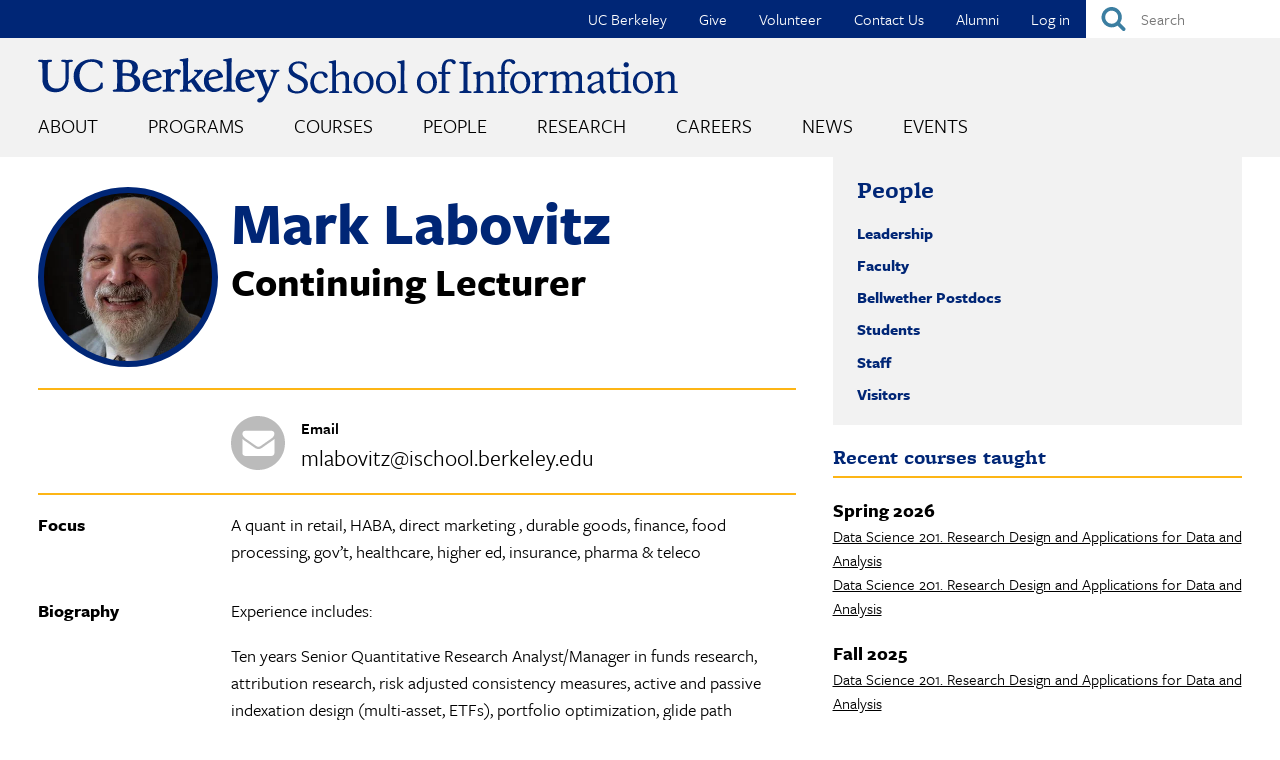

--- FILE ---
content_type: text/html; charset=UTF-8
request_url: https://www.ischool.berkeley.edu/people/mark-labovitz
body_size: 26182
content:
<!DOCTYPE html>
<html lang="en" dir="ltr" prefix="og: https://ogp.me/ns#">
  <head>
    <meta charset="utf-8" />
<meta name="description" content="Experience includes: Ten years Senior Quantitative Research Analyst/Manager in funds research, attribution research, risk adjusted consistency measures, active and passive indexation design (multi-asset, ETFs), portfolio optimization, glide path optimization, process dynamics; a focus on mutual funds, alternatives, ETFs and target maturity. Fifteen years Consulting Statistician and Data Analyst supporting marketing research, process optimization, geo-spatial analysis (trade area, routing, site selection) for verticals including: consumer retail, cosmetics, direct marketing , durable goods, financial services, food processing, healthcare, higher ed, insurance, pharma &amp; teleco, Twelve years Quantitative Analyst and Data Processing Specialist, Team Lead, and Manager for companies supporting (US and foreign) civilian, defense and intelligence government agencies, agriculture, forestry and extractive industries; direct marketing for publishers, food /beverage producers, beauty aids, catalogers, non-profits. Eight years Quantitative Research Scientist for NASA as an employee and under contract developing algorithms for the processing and analysis of remotely sensed data from satellite and aircraft, involved large quantities of high volume data Education PhD Applied Mathematics, conc. in Statistics– University of Colorado Denver, Denver, CO MBA University of Pennsylvania, The Wharton School, Philadelphia, PA MS Applied Mathematics – University of Colorado Denver, Denver, CO MS Computer Information Technology, conc. in databases and e-commerce – Regis University, Denver, CO PhD Geomathematics, MA Statistics, MS Geology – The Pennsylvania State University, State College, PA APSC Operations Research (“Applied Scientist” MS with paper option, no dissertation), AB Political Science – The George Washington University, Washington DC CSSBB Six-Sigma Black Belt, Villanova University, Villanova, PA" />
<meta name="abstract" content="Experience includes: Ten years Senior Quantitative Research Analyst/Manager in funds research, attribution research, risk adjusted consistency measures, active and passive indexation design (multi-asset, ETFs), portfolio optimization, glide path optimization, process dynamics; a focus on mutual funds, alternatives, ETFs and target maturity. Fifteen years Consulting Statistician and Data Analyst supporting marketing research, process optimization, geo-spatial analysis (trade area, routing, site selection) for verticals including: consumer retail, cosmetics, direct marketing , durable goods, financial services, food processing, healthcare, higher ed, insurance, pharma &amp; teleco, Twelve years Quantitative Analyst and Data Processing Specialist, Team Lead, and Manager for companies supporting (US and foreign) civilian, defense and intelligence government agencies, agriculture, forestry and extractive industries; direct marketing for publishers, food /beverage producers, beauty aids, catalogers, non-profits. Eight years Quantitative Research Scientist for NASA as an employee and under contract developing algorithms for the processing and analysis of remotely sensed data from satellite and aircraft, involved large quantities of high volume data Education PhD Applied Mathematics, conc. in Statistics– University of Colorado Denver, Denver, CO MBA University of Pennsylvania, The Wharton School, Philadelphia, PA MS Applied Mathematics – University of Colorado Denver, Denver, CO MS Computer Information Technology, conc. in databases and e-commerce – Regis University, Denver, CO PhD Geomathematics, MA Statistics, MS Geology – The Pennsylvania State University, State College, PA APSC Operations Research (“Applied Scientist” MS with paper option, no dissertation), AB Political Science – The George Washington University, Washington DC CSSBB Six-Sigma Black Belt, Villanova University, Villanova, PA" />
<link rel="canonical" href="https://www.ischool.berkeley.edu/people/mark-labovitz" />
<meta property="og:site_name" content="UC Berkeley School of Information" />
<meta property="og:type" content="profile" />
<meta property="og:url" content="https://www.ischool.berkeley.edu/people/mark-labovitz" />
<meta property="og:title" content="Mark Labovitz" />
<meta property="og:description" content="Experience includes: Ten years Senior Quantitative Research Analyst/Manager in funds research, attribution research, risk adjusted consistency measures, active and passive indexation design (multi-asset, ETFs), portfolio optimization, glide path optimization, process dynamics; a focus on mutual funds, alternatives, ETFs and target maturity. Fifteen years Consulting Statistician and Data Analyst supporting marketing research, process optimization, geo-spatial analysis (trade area, routing, site selection) for verticals including: consumer retail, cosmetics, direct marketing , durable goods, financial services, food processing, healthcare, higher ed, insurance, pharma &amp; teleco, Twelve years Quantitative Analyst and Data Processing Specialist, Team Lead, and Manager for companies supporting (US and foreign) civilian, defense and intelligence government agencies, agriculture, forestry and extractive industries; direct marketing for publishers, food /beverage producers, beauty aids, catalogers, non-profits. Eight years Quantitative Research Scientist for NASA as an employee and under contract developing algorithms for the processing and analysis of remotely sensed data from satellite and aircraft, involved large quantities of high volume data Education PhD Applied Mathematics, conc. in Statistics– University of Colorado Denver, Denver, CO MBA University of Pennsylvania, The Wharton School, Philadelphia, PA MS Applied Mathematics – University of Colorado Denver, Denver, CO MS Computer Information Technology, conc. in databases and e-commerce – Regis University, Denver, CO PhD Geomathematics, MA Statistics, MS Geology – The Pennsylvania State University, State College, PA APSC Operations Research (“Applied Scientist” MS with paper option, no dissertation), AB Political Science – The George Washington University, Washington DC CSSBB Six-Sigma Black Belt, Villanova University, Villanova, PA" />
<meta property="og:image" content="https://www.ischool.berkeley.edu/sites/default/files/styles/facebook_image/public/profile_pictures/mark2web_2.jpg?itok=xzW21vze" />
<meta name="twitter:card" content="summary" />
<meta name="twitter:description" content="Experience includes: Ten years Senior Quantitative Research Analyst/Manager in funds research, attribution research, risk adjusted consistency measures, active and passive indexation design (multi-asset, ETFs), portfolio optimization, glide path optimization, process dynamics; a focus on mutual funds, alternatives, ETFs and target maturity. Fifteen years Consulting Statistician and Data Analyst supporting marketing research, process optimization, geo-spatial analysis (trade area, routing, site selection) for verticals including: consumer retail, cosmetics, direct marketing , durable goods, financial services, food processing, healthcare, higher ed, insurance, pharma &amp; teleco, Twelve years Quantitative Analyst and Data Processing Specialist, Team Lead, and Manager for companies supporting (US and foreign) civilian, defense and intelligence government agencies, agriculture, forestry and extractive industries; direct marketing for publishers, food /beverage producers, beauty aids, catalogers, non-profits. Eight years Quantitative Research Scientist for NASA as an employee and under contract developing algorithms for the processing and analysis of remotely sensed data from satellite and aircraft, involved large quantities of high volume data Education PhD Applied Mathematics, conc. in Statistics– University of Colorado Denver, Denver, CO MBA University of Pennsylvania, The Wharton School, Philadelphia, PA MS Applied Mathematics – University of Colorado Denver, Denver, CO MS Computer Information Technology, conc. in databases and e-commerce – Regis University, Denver, CO PhD Geomathematics, MA Statistics, MS Geology – The Pennsylvania State University, State College, PA APSC Operations Research (“Applied Scientist” MS with paper option, no dissertation), AB Political Science – The George Washington University, Washington DC CSSBB Six-Sigma Black Belt, Villanova University, Villanova, PA" />
<meta name="twitter:site" content="@BerkeleyISchool" />
<meta name="twitter:title" content="Mark Labovitz" />
<meta name="twitter:image" content="https://www.ischool.berkeley.edu/sites/default/files/styles/twitter_card_wide/public/profile_pictures/mark2web_2.jpg?itok=kyoq2c5s" />
<meta name="Generator" content="Drupal 10 (https://www.drupal.org)" />
<meta name="MobileOptimized" content="width" />
<meta name="HandheldFriendly" content="true" />
<meta name="viewport" content="width=device-width, initial-scale=1.0" />
<link rel="icon" href="/sites/all/themes/custom/i_school/favicon.ico" type="image/vnd.microsoft.icon" />

    <title>Mark Labovitz | UC Berkeley School of Information</title>
    <link rel="stylesheet" media="all" href="/sites/default/files/css/css_Nw7qV9vNHQ1p1aZ9uxGvua2HxlgCFbDqijBpG-Pn650.css?delta=0&amp;language=en&amp;theme=i_school&amp;include=[base64]" />
<link rel="stylesheet" media="all" href="/sites/default/files/css/css_6MYqiaoDj9DoiNMq7FRmFiyIdVM-Ii2kJMgAQtujaLY.css?delta=1&amp;language=en&amp;theme=i_school&amp;include=[base64]" />
<link rel="stylesheet" media="all" href="https://use.typekit.net/eas1ckf.css" />

    <script type="application/json" data-drupal-selector="drupal-settings-json">{"path":{"baseUrl":"\/","pathPrefix":"","currentPath":"user\/5947","currentPathIsAdmin":false,"isFront":false,"currentLanguage":"en"},"pluralDelimiter":"\u0003","suppressDeprecationErrors":true,"gtag":{"tagId":"G-HQDTQVK4SR","consentMode":false,"otherIds":[],"events":[],"additionalConfigInfo":[]},"ajaxPageState":{"libraries":"[base64]","theme":"i_school","theme_token":null},"ajaxTrustedUrl":{"form_action_p_pvdeGsVG5zNF_XLGPTvYSKCf43t8qZYSwcfZl2uzM":true},"gtm":{"tagId":null,"settings":{"data_layer":"dataLayer","include_classes":false,"allowlist_classes":"","blocklist_classes":"","include_environment":false,"environment_id":"","environment_token":""},"tagIds":["GTM-KHWP4L5B"]},"colorbox":{"opacity":"0.85","current":"{current} of {total}","previous":"\u00ab Prev","next":"Next \u00bb","close":"Close","maxWidth":"98%","maxHeight":"98%","fixed":true,"mobiledetect":true,"mobiledevicewidth":"480px"},"linkedin_insights_tag":{"partner_id":"3556412"},"views":{"ajax_path":"\/views\/ajax","ajaxViews":{"views_dom_id:4fc70982f4aeb73409d3805c4eaaf42723735475642c194993eb99f60b7e026b":{"view_name":"courses_taught","view_display_id":"block_1","view_args":"5947","view_path":"\/user\/5947","view_base_path":null,"view_dom_id":"4fc70982f4aeb73409d3805c4eaaf42723735475642c194993eb99f60b7e026b","pager_element":1}}},"TBMegaMenu":{"TBElementsCounter":{"column":null},"theme":"i_school","89fbd844-9ccc-4712-ac26-73f480bdc9f1":{"arrows":"0"},"79421fe4-9463-429b-92e2-6807bfe93b02":{"arrows":"0"}},"userIsLogged":false,"user":{"uid":0,"permissionsHash":"81f8613f9d11813a59d6806ce6d721908d768cd241d1f05cccf6664e182a13e5"}}</script>
<script src="/sites/default/files/js/js_JfP0R-8sHzgR8istmrWLY6QlPbER2kFxTQL_GvXvhfQ.js?scope=header&amp;delta=0&amp;language=en&amp;theme=i_school&amp;include=[base64]"></script>
<script src="/modules/contrib/google_tag/js/gtag.js?t9c40f"></script>
<script src="/modules/contrib/google_tag/js/gtm.js?t9c40f"></script>

  </head>
  <body class="not-front host-live">
        <a href="#main-content" class="visually-hidden focusable">
      Skip to main content
    </a>
    <noscript><iframe src="https://www.googletagmanager.com/ns.html?id=GTM-KHWP4L5B"
                  height="0" width="0" style="display:none;visibility:hidden"></iframe></noscript>

      <div class="dialog-off-canvas-main-canvas" data-off-canvas-main-canvas>
    
<div class="l-page"><div class="l-page-inner">
  <header class="l-header" role="banner">
    
  <div class="l-region l-region--header">
    <div id="block-quicksearch" class="block block-ischool-search block-ischool-quick-search">
  
    
      <div class="content">
      <form class="ischool-quick-search-form" data-drupal-selector="ischool-quick-search-form" action="/people/mark-labovitz" method="post" id="ischool-quick-search-form" accept-charset="UTF-8">
  <div class="js-form-item form-item js-form-type-textfield form-type-textfield js-form-item-search form-item-search form-no-label">
        <input placeholder="Search" aria-label="Search" data-drupal-selector="edit-search" type="text" id="edit-search" name="search" value="" size="15" maxlength="128" class="form-text required" required="required" aria-required="true" />

        </div>
<input autocomplete="off" data-drupal-selector="form-tfkaxvw4n-1jblqbn4vgpahsct7yogveoblbs-walfe" type="hidden" name="form_build_id" value="form-tFKAXVW4N_1JblQbn4vgPAhsct7yOGVeObLBS-WalfE" />
<input data-drupal-selector="edit-ischool-quick-search-form" type="hidden" name="form_id" value="ischool_quick_search_form" />
<div data-drupal-selector="edit-actions-ischool-quick-search-form" class="form-actions js-form-wrapper form-wrapper" id="edit-actions-ischool-quick-search-form"><input alt="Submit" id="edit-submit-ischool-quick-search-form" data-drupal-selector="edit-submit" type="image" name="op" value="Search" src="/sites/all/themes/custom/i_school/images/buttons/search_button.svg" class="image-button js-form-submit form-submit" />
<label class="element-invisible" for="edit-submit">Submit</label></div>

</form>

    </div>
  </div>
<div id="block-topnavigation" class="block block-tb-megamenu block-tb-megamenu-menu-blocktop-nav">
  
    
      <div class="content">
      <div  class="tbm tbm-top-nav tbm-no-arrows" id="79421fe4-9463-429b-92e2-6807bfe93b02" data-breakpoint="0" aria-label="top-nav navigation">
  <ul  class="tbm-nav level-0 items-6" >
        <li  class="tbm-item level-1" aria-level="1" data-id="550" >
      <div class="tbm-link-container">
            <a href="http://www.berkeley.edu"  class="tbm-link level-1" target="_blank">
                UC Berkeley
          </a>
            </div>
    
</li>

        <li  class="tbm-item level-1" aria-level="1" data-id="549" >
      <div class="tbm-link-container">
            <a href="/give"  class="tbm-link level-1">
                Give
          </a>
            </div>
    
</li>

        <li  class="tbm-item level-1" aria-level="1" data-id="8983" >
      <div class="tbm-link-container">
            <a href="/volunteer"  class="tbm-link level-1">
                Volunteer
          </a>
            </div>
    
</li>

        <li  class="tbm-item level-1" aria-level="1" data-id="548" >
      <div class="tbm-link-container">
            <a href="/about/contactus"  class="tbm-link level-1">
                Contact Us
          </a>
            </div>
    
</li>

        <li  class="tbm-item level-1 tbm-item--has-dropdown" aria-level="1" data-id="551" >
      <div class="tbm-link-container">
            <a href="/alumni"  class="tbm-link level-1 tbm-toggle" aria-expanded="false">
                Alumni
          </a>
                <button class="tbm-submenu-toggle"><span class="visually-hidden">Toggle submenu</span></button>
          </div>
    <div  class="tbm-submenu tbm-item-child"><div class="dropdown-menu-inner">

    <div class="tb-megamenu-row row-fluid">
    <div class="mega-submenu-header tb-megamenu-column span8  mega-col-nav" data-width="8"><a href="/alumni">Alumni</a></div>

      </div>
  
  <div class="mega-dropdown-inner">
          <div  class="tbm-row">
      <div  class="tbm-column span12">
  <div class="tbm-column-inner">
               <ul  class="tbm-subnav level-1 items-6">
        <li  class="tbm-item level-2 tbm-group" aria-level="2" data-id="6820" >
      <div class="tbm-link-container">
            <a href="/alumni/get-involved"  class="tbm-link level-2 tbm-group-title" aria-expanded="false">
                Get Involved &amp; Give Back
          </a>
            </div>
    <div  class="tbm-group-container tbm-item-child"><div class="dropdown-menu-inner">

  
  <div class="mega-dropdown-inner">
          <div  class="tbm-row">
      <div  class="tbm-column span12">
  <div class="tbm-column-inner">
               <ul  class="tbm-subnav level-2 items-1">
        <li  class="tbm-item level-3" aria-level="3" data-id="8456" >
      <div class="tbm-link-container">
            <a href="/volunteer"  class="tbm-link level-3">
                Sign Up to Volunteer
          </a>
            </div>
    
</li>

  </ul>

      </div>
</div>

  </div>

      </div>
</div></div>

</li>

        <li  class="tbm-item level-2 tbm-group" aria-level="2" data-id="6819" >
      <div class="tbm-link-container">
            <a href="/alumni/stay-connected"  class="tbm-link level-2 tbm-group-title" aria-expanded="false">
                Stay Connected
          </a>
            </div>
    <div  class="tbm-group-container tbm-item-child"><div class="dropdown-menu-inner">

  
  <div class="mega-dropdown-inner">
          <div  class="tbm-row">
      <div  class="tbm-column span12">
  <div class="tbm-column-inner">
               <ul  class="tbm-subnav level-2 items-5">
        <li  class="tbm-item level-3" aria-level="3" data-id="8734" >
      <div class="tbm-link-container">
            <a href="/alumni/stay-connected/slack"  class="tbm-link level-3">
                I School Slack
          </a>
            </div>
    
</li>

        <li  class="tbm-item level-3" aria-level="3" data-id="8732" >
      <div class="tbm-link-container">
            <a href="/news/alumninews"  class="tbm-link level-3">
                Alumni News
          </a>
            </div>
    
</li>

        <li  class="tbm-item level-3" aria-level="3" data-id="6789" >
      <div class="tbm-link-container">
            <a href="/events/alumni"  class="tbm-link level-3">
                Alumni Events
          </a>
            </div>
    
</li>

        <li  class="tbm-item level-3" aria-level="3" data-id="9510" >
      <div class="tbm-link-container">
            <a href="/events/alumni/springweek"  class="tbm-link level-3">
                Alumni Spring Week
          </a>
            </div>
    
</li>

  </ul>

      </div>
</div>

  </div>

      </div>
</div></div>

</li>

        <li  class="tbm-item level-2 tbm-group" aria-level="2" data-id="9496" >
      <div class="tbm-link-container">
            <a href="/alumni/in-residence"  class="tbm-link level-2 tbm-group-title" title="The Alumni in Residence Program connects our accomplished alumni with current master’s students for one-on-one “on demand” mentoring conversations." aria-expanded="false">
                Alumni in Residence
          </a>
            </div>
    <div  class="tbm-group-container tbm-item-child"><div class="dropdown-menu-inner">

  
  <div class="mega-dropdown-inner">
          <div  class="tbm-row">
      <div  class="tbm-column span12">
  <div class="tbm-column-inner">
               <ul  class="tbm-subnav level-2 items-1">
        <li  class="tbm-item level-3" aria-level="3" data-id="9501" >
      <div class="tbm-link-container">
            <a href="/alumni/in-residence/instructions"  class="tbm-link level-3">
                Instructions
          </a>
            </div>
    
</li>

  </ul>

      </div>
</div>

  </div>

      </div>
</div></div>

</li>

        <li  class="tbm-item level-2" aria-level="2" data-id="8744" >
      <div class="tbm-link-container">
            <a href="/alumni/accounts"  class="tbm-link level-2">
                Alumni Accounts
          </a>
            </div>
    
</li>

        <li  class="tbm-item level-2" aria-level="2" data-id="9451" >
      <div class="tbm-link-container">
            <a href="/alumni/mids-mics-course-library"  class="tbm-link level-2">
                MIDS &amp; MICS Alumni Course Library
          </a>
            </div>
    
</li>

        <li  class="tbm-item level-2" aria-level="2" data-id="6821" >
      <div class="tbm-link-container">
            <a href="/alumni/career"  class="tbm-link level-2">
                 Career Support
          </a>
            </div>
    
</li>

  </ul>

      </div>
</div>

  </div>

      </div>
</div></div>

</li>

        <li  class="tbm-item level-1" aria-level="1" data-id="4023" >
      <div class="tbm-link-container">
            <a href="/user/login"  class="tbm-link level-1">
                Log in
          </a>
            </div>
    
</li>

  </ul>

</div>

    </div>
  </div>

  </div>

    <div class="l-branding">

                        <a class="site-name" href="/" title="Home" rel="home">
            <img src="https://www.ischool.berkeley.edu/sites/all/themes/custom/i_school/images/logos/berkeleyischool-logo-2024.svg" alt="UC Berkeley School of Information" title="UC Berkeley School of Information" />
          </a>
        
                    
  <div class="l-region l-region--navigation">
    <div id="block-mainmenu" class="block block-tb-megamenu block-tb-megamenu-menu-blockmain">
  
    
      <div class="content">
      <div  class="tbm tbm-main tbm-no-arrows" id="89fbd844-9ccc-4712-ac26-73f480bdc9f1" data-breakpoint="0" aria-label="main navigation">
  <ul  class="tbm-nav level-0 items-8" >
        <li  class="tbm-item level-1 tbm-item--has-dropdown" aria-level="1" data-id="1513" >
      <div class="tbm-link-container">
            <a href="/about"  class="tbm-link level-1 tbm-toggle" aria-expanded="false">
                About
          </a>
                <button class="tbm-submenu-toggle"><span class="visually-hidden">Toggle submenu</span></button>
          </div>
    <div  class="tbm-submenu tbm-item-child tbm-has-width" style="width: 1000px;"><div class="dropdown-menu-inner">

    <div class="tb-megamenu-row row-fluid">
    <div class="mega-submenu-header tb-megamenu-column span8  mega-col-nav" data-width="8"><a href="/about" data-mobile-explore-text="About the I School">About</a></div>

      </div>
  
  <div class="mega-dropdown-inner">
          <div  class="tbm-row">
      <div  class="tbm-column span3">
  <div class="tbm-column-inner">
               <ul  class="tbm-subnav level-1 items-3">
        <li  class="tbm-item level-2" aria-level="2" data-id="4926" >
      <div class="tbm-link-container">
            <a href="/about/mission"  class="tbm-link level-2">
                Mission Statement
          </a>
            </div>
    
</li>

        <li  class="tbm-item level-2 tbm-group" aria-level="2" data-id="5773" >
      <div class="tbm-link-container">
            <a href="/about/diversity"  class="tbm-link level-2 tbm-group-title" title="The I School’s diverse community" aria-expanded="false">
                Diversity &amp; Inclusion
          </a>
            </div>
    <div  class="tbm-group-container tbm-item-child"><div class="dropdown-menu-inner">

  
  <div class="mega-dropdown-inner">
          <div  class="tbm-row">
      <div  class="tbm-column span12">
  <div class="tbm-column-inner">
               <ul  class="tbm-subnav level-2 items-2">
        <li  class="tbm-item level-3" aria-level="3" data-id="5774" >
      <div class="tbm-link-container">
            <a href="/about/diversity/resources"  class="tbm-link level-3">
                Diversity &amp; Inclusion Resources
          </a>
            </div>
    
</li>

        <li  class="tbm-item level-3" aria-level="3" data-id="9405" >
      <div class="tbm-link-container">
            <a href="/about/diversity/leadership"  class="tbm-link level-3">
                DEIBJ Leadership
          </a>
            </div>
    
</li>

  </ul>

      </div>
</div>

  </div>

      </div>
</div></div>

</li>

        <li  class="tbm-item level-2" aria-level="2" data-id="2209" >
      <div class="tbm-link-container">
            <a href="/about/history"  class="tbm-link level-2">
                History
          </a>
            </div>
    
</li>

  </ul>

      </div>
</div>

      <div  class="tbm-column span3">
  <div class="tbm-column-inner">
               <ul  class="tbm-subnav level-1 items-3">
        <li  class="tbm-item level-2 tbm-group" aria-level="2" data-id="7061" >
      <div class="tbm-link-container">
            <a href="/about/profiles"  class="tbm-link level-2 tbm-group-title" aria-expanded="false">
                Featured Profiles
          </a>
            </div>
    <div  class="tbm-group-container tbm-item-child"><div class="dropdown-menu-inner">

  
  <div class="mega-dropdown-inner">
          <div  class="tbm-row">
      <div  class="tbm-column span12">
  <div class="tbm-column-inner">
               <ul  class="tbm-subnav level-2 items-2">
        <li  class="tbm-item level-3" aria-level="3" data-id="7062" >
      <div class="tbm-link-container">
            <a href="/about/profiles/faculty"  class="tbm-link level-3">
                Featured Faculty
          </a>
            </div>
    
</li>

        <li  class="tbm-item level-3 hide-submenu" aria-level="3" data-id="7063" >
      <div class="tbm-link-container">
            <a href="/about/profiles/alumni"  class="tbm-link level-3">
                Featured Alumni
          </a>
            </div>
    
</li>

  </ul>

      </div>
</div>

  </div>

      </div>
</div></div>

</li>

        <li  class="tbm-item level-2" aria-level="2" data-id="2210" >
      <div class="tbm-link-container">
            <a href="/about/southhall"  class="tbm-link level-2">
                South Hall
          </a>
            </div>
    
</li>

        <li  class="tbm-item level-2" aria-level="2" data-id="2213" >
      <div class="tbm-link-container">
            <a href="/about/workattheischool"  class="tbm-link level-2">
                Work at the I School
          </a>
            </div>
    
</li>

  </ul>

      </div>
</div>

      <div  class="tbm-column span3">
  <div class="tbm-column-inner">
               <ul  class="tbm-subnav level-1 items-4">
        <li  class="tbm-item level-2" aria-level="2" data-id="4332" >
      <div class="tbm-link-container">
            <a href="/about/subscribe"  class="tbm-link level-2" title="Sign up for email news and announcements from the School of Information">
                Subscribe to Email Announcements
          </a>
            </div>
    
</li>

        <li  class="tbm-item level-2" aria-level="2" data-id="2212" >
      <div class="tbm-link-container">
            <a href="/identity"  class="tbm-link level-2">
                Logos &amp; Style Guide
          </a>
            </div>
    
</li>

        <li  class="tbm-item level-2" aria-level="2" data-id="1516" >
      <div class="tbm-link-container">
            <a href="/about/directions"  class="tbm-link level-2" title="Directions, public transportation, and parking information for South Hall">
                Directions, Parking, &amp; Accessibility
          </a>
            </div>
    
</li>

        <li  class="tbm-item level-2" aria-level="2" data-id="1514" >
      <div class="tbm-link-container">
            <a href="/about/contactus"  class="tbm-link level-2">
                Contact Us
          </a>
            </div>
    
</li>

  </ul>

      </div>
</div>

      <div  class="tbm-column span3">
  <div class="tbm-column-inner">
                 <div  class="tbm-block">
    <div class="block-inner">
      <div id="block-block-content9c3e72bb-c458-4da2-9704-dc7809162f93" class="block block-block-content block-block-content9c3e72bb-c458-4da2-9704-dc7809162f93">
  
    
      <div class="content">
      
            <div class="clearfix text-formatted field field--name-body field--type-text-with-summary field--label-hidden field__item"><p>The Berkeley School of Information is a global bellwether in a world awash in information and data, boldly leading the way with education and fundamental research that translates into new knowledge, practices, policies, and solutions.</p></div>
      
    </div>
  </div>

    </div>
  </div>

      </div>
</div>

  </div>

      </div>
</div></div>

</li>

        <li  class="tbm-item level-1 sub-hidden-collapse tbm-item--has-dropdown" aria-level="1" data-id="856" >
      <div class="tbm-link-container">
            <a href="/programs"  class="tbm-link level-1 tbm-toggle" aria-expanded="false">
                Programs
          </a>
                <button class="tbm-submenu-toggle"><span class="visually-hidden">Toggle submenu</span></button>
          </div>
    <div  class="tbm-submenu tbm-item-child tbm-has-width" style="width: 1000px;"><div class="dropdown-menu-inner">

    <div class="tb-megamenu-row row-fluid">
    <div class="mega-submenu-header tb-megamenu-column span8  mega-col-nav" data-width="8"><a href="/programs">Programs</a></div>

      </div>
  
  <div class="mega-dropdown-inner">
          <div  class="tbm-row">
      <div  class="tbm-column span3">
  <div class="tbm-column-inner">
               <ul  class="tbm-subnav level-1 items-1">
        <li  class="tbm-item level-2 tbm-group" aria-level="2" data-id="859" >
      <div class="tbm-link-container">
            <a href="/programs/mims"  class="tbm-link level-2 tbm-group-title" aria-expanded="false">
                MIMS Program
          </a>
            </div>
    <div  class="tbm-group-container tbm-item-child"><div class="dropdown-menu-inner">

  
  <div class="mega-dropdown-inner">
          <div  class="tbm-row">
      <div  class="tbm-column span12">
  <div class="tbm-column-inner">
               <ul  class="tbm-subnav level-2 items-9">
        <li  class="tbm-item level-3 hide-submenu" aria-level="3" data-id="2245" >
      <div class="tbm-link-container">
            <a href="/programs/mims/admissions"  class="tbm-link level-3" title="How to apply to the MIMS program">
                Admissions
          </a>
            </div>
    
</li>

        <li  class="tbm-item level-3" aria-level="3" data-id="6142" >
      <div class="tbm-link-container">
            <a href="/programs/mims/careers"  class="tbm-link level-3">
                Career Outcomes
          </a>
            </div>
    
</li>

        <li  class="tbm-item level-3" aria-level="3" data-id="2214" >
      <div class="tbm-link-container">
            <a href="/programs/mims/degreerequirements"  class="tbm-link level-3" title="Requirements for the I School&#039;s MIMS degree">
                Degree Requirements
          </a>
            </div>
    
</li>

        <li  class="tbm-item level-3" aria-level="3" data-id="7098" >
      <div class="tbm-link-container">
            <a href="/programs/mims/paths"  class="tbm-link level-3">
                Paths Through the MIMS Degree
          </a>
            </div>
    
</li>

        <li  class="tbm-item level-3" aria-level="3" data-id="2218" >
      <div class="tbm-link-container">
            <a href="/programs/mims/projects"  class="tbm-link level-3">
                Final Project
          </a>
            </div>
    
</li>

        <li  class="tbm-item level-3 hide-submenu" aria-level="3" data-id="4937" >
      <div class="tbm-link-container">
            <a href="/programs/mims/funding"  class="tbm-link level-3">
                Funding Your Education
          </a>
            </div>
    
</li>

        <li  class="tbm-item level-3 hide-submenu" aria-level="3" data-id="2258" >
      <div class="tbm-link-container">
            <a href="/programs/mims/events"  class="tbm-link level-3">
                Admissions Events
          </a>
            </div>
    
</li>

        <li  class="tbm-item level-3" aria-level="3" data-id="2252" >
      <div class="tbm-link-container">
            <a href="/programs/mims/visitus"  class="tbm-link level-3">
                Visit Us
          </a>
            </div>
    
</li>

        <li  class="tbm-item level-3" aria-level="3" data-id="4629" >
      <div class="tbm-link-container">
            <a href="/programs/mims/moreinfo"  class="tbm-link level-3" title="Sign up for more information about our MIMS degree program">
                Request Information
          </a>
            </div>
    
</li>

  </ul>

      </div>
</div>

  </div>

      </div>
</div></div>

</li>

  </ul>

      </div>
</div>

      <div  class="tbm-column span3">
  <div class="tbm-column-inner">
               <ul  class="tbm-subnav level-1 items-2">
        <li  class="tbm-item level-2 tbm-group" aria-level="2" data-id="858" >
      <div class="tbm-link-container">
            <a href="/programs/mids"  class="tbm-link level-2 tbm-group-title" title="Master of Information &amp; Data Science" aria-expanded="false">
                MIDS Program
          </a>
            </div>
    <div  class="tbm-group-container tbm-item-child"><div class="dropdown-menu-inner">

  
  <div class="mega-dropdown-inner">
          <div  class="tbm-row">
      <div  class="tbm-column span12">
  <div class="tbm-column-inner">
               <ul  class="tbm-subnav level-2 items-6">
        <li  class="tbm-item level-3" aria-level="3" data-id="2247" >
      <div class="tbm-link-container">
            <a href="https://ischoolonline.berkeley.edu/admissions/"  class="tbm-link level-3" title="How to apply to the Master of Information &amp; Data Science degree program" target="_blank">
                Admissions
          </a>
            </div>
    
</li>

        <li  class="tbm-item level-3" aria-level="3" data-id="6656" >
      <div class="tbm-link-container">
            <a href="/programs/mids/larson-fellowship"  class="tbm-link level-3" title="The Data for Good fellowship supports MIDS students who desire to use data science to benefit society.">
                Jack Larson Data for Good Fellowship
          </a>
            </div>
    
</li>

        <li  class="tbm-item level-3" aria-level="3" data-id="9408" >
      <div class="tbm-link-container">
            <a href="/programs/mids/tuition"  class="tbm-link level-3">
                Tuition &amp; Fees
          </a>
            </div>
    
</li>

        <li  class="tbm-item level-3" aria-level="3" data-id="2220" >
      <div class="tbm-link-container">
            <a href="/programs/mids/capstone"  class="tbm-link level-3" title="Capstone projects are the culmination of of the Master of Information &amp; Data Science program">
                Capstone Project
          </a>
            </div>
    
</li>

        <li  class="tbm-item level-3 hide-submenu" aria-level="3" data-id="4930" >
      <div class="tbm-link-container">
            <a href="/programs/mids/women"  class="tbm-link level-3">
                Women in MIDS
          </a>
            </div>
    
</li>

        <li  class="tbm-item level-3" aria-level="3" data-id="8585" >
      <div class="tbm-link-container">
            <a href="https://ischoolonline.berkeley.edu/form-data-science/"  class="tbm-link level-3" target="_blank">
                Request Information
          </a>
            </div>
    
</li>

  </ul>

      </div>
</div>

  </div>

      </div>
</div></div>

</li>

        <li  class="tbm-item level-2 tbm-group" aria-level="2" data-id="4927" >
      <div class="tbm-link-container">
            <a href="/programs/mics"  class="tbm-link level-2 tbm-group-title" title="Master of Information and Cybersecurity" aria-expanded="false">
                MICS Program
          </a>
            </div>
    <div  class="tbm-group-container tbm-item-child"><div class="dropdown-menu-inner">

  
  <div class="mega-dropdown-inner">
          <div  class="tbm-row">
      <div  class="tbm-column span12">
  <div class="tbm-column-inner">
               <ul  class="tbm-subnav level-2 items-5">
        <li  class="tbm-item level-3" aria-level="3" data-id="6891" >
      <div class="tbm-link-container">
            <a href="https://ischoolonline.berkeley.edu/admissions/"  class="tbm-link level-3" target="_blank">
                Admissions
          </a>
            </div>
    
</li>

        <li  class="tbm-item level-3" aria-level="3" data-id="8975" >
      <div class="tbm-link-container">
            <a href="/news/mics"  class="tbm-link level-3">
                MICS Student News
          </a>
            </div>
    
</li>

        <li  class="tbm-item level-3" aria-level="3" data-id="9409" >
      <div class="tbm-link-container">
            <a href="/programs/mics/tuition"  class="tbm-link level-3">
                Tuition &amp; Fees
          </a>
            </div>
    
</li>

        <li  class="tbm-item level-3" aria-level="3" data-id="6889" >
      <div class="tbm-link-container">
            <a href="/programs/mics/capstone"  class="tbm-link level-3">
                Capstone Project
          </a>
            </div>
    
</li>

        <li  class="tbm-item level-3" aria-level="3" data-id="8586" >
      <div class="tbm-link-container">
            <a href="https://ischoolonline.berkeley.edu/form-cybersecurity/"  class="tbm-link level-3" target="_blank">
                Request Information
          </a>
            </div>
    
</li>

  </ul>

      </div>
</div>

  </div>

      </div>
</div></div>

</li>

  </ul>

      </div>
</div>

      <div  class="tbm-column span3">
  <div class="tbm-column-inner">
               <ul  class="tbm-subnav level-1 items-5">
        <li  class="tbm-item level-2 tbm-group" aria-level="2" data-id="857" >
      <div class="tbm-link-container">
            <a href="/programs/phd"  class="tbm-link level-2 tbm-group-title" aria-expanded="false">
                Ph.D. Program
          </a>
            </div>
    <div  class="tbm-group-container tbm-item-child"><div class="dropdown-menu-inner">

  
  <div class="mega-dropdown-inner">
          <div  class="tbm-row">
      <div  class="tbm-column span12">
  <div class="tbm-column-inner">
               <ul  class="tbm-subnav level-2 items-7">
        <li  class="tbm-item level-3 hide-submenu" aria-level="3" data-id="2246" >
      <div class="tbm-link-container">
            <a href="/programs/phd/admissions"  class="tbm-link level-3" title="How to apply to the Ph.D. program">
                Admissions
          </a>
            </div>
    
</li>

        <li  class="tbm-item level-3" aria-level="3" data-id="6605" >
      <div class="tbm-link-container">
            <a href="/programs/phd/careers"  class="tbm-link level-3">
                Career Outcomes
          </a>
            </div>
    
</li>

        <li  class="tbm-item level-3" aria-level="3" data-id="2216" >
      <div class="tbm-link-container">
            <a href="/programs/phd/degreerequirements"  class="tbm-link level-3">
                Degree Requirements
          </a>
            </div>
    
</li>

        <li  class="tbm-item level-3" aria-level="3" data-id="8390" >
      <div class="tbm-link-container">
            <a href="/programs/phd/funding"  class="tbm-link level-3">
                Funding Your Education
          </a>
            </div>
    
</li>

        <li  class="tbm-item level-3" aria-level="3" data-id="1085" >
      <div class="tbm-link-container">
            <a href="/programs/phd/dissertations"  class="tbm-link level-3">
                Dissertations
          </a>
            </div>
    
</li>

        <li  class="tbm-item level-3" aria-level="3" data-id="2256" >
      <div class="tbm-link-container">
            <a href="/programs/phd/events"  class="tbm-link level-3">
                Admissions Events
          </a>
            </div>
    
</li>

        <li  class="tbm-item level-3" aria-level="3" data-id="4631" >
      <div class="tbm-link-container">
            <a href="/programs/phd/moreinfo"  class="tbm-link level-3" title="Sign up for more information about our Ph.D. program">
                Request Information
          </a>
            </div>
    
</li>

  </ul>

      </div>
</div>

  </div>

      </div>
</div></div>

</li>

        <li  class="tbm-item level-2 hide-submenu" aria-level="2" data-id="6786" >
      <div class="tbm-link-container">
            <a href="/programs/data-science-certificate"  class="tbm-link level-2">
                 Graduate Certificate in Applied Data Science
          </a>
            </div>
    
</li>

        <li  class="tbm-item level-2 hide-submenu" aria-level="2" data-id="8976" >
      <div class="tbm-link-container">
            <a href="/programs/cybersecurityclinic"  class="tbm-link level-2">
                Cybersecurity Clinic
          </a>
            </div>
    
</li>

        <li  class="tbm-item level-2 tbm-group" aria-level="2" data-id="9482" >
      <div class="tbm-link-container">
            <a href="/programs/oxford-berkeley-summer-doctoral-program"  class="tbm-link level-2 tbm-group-title" aria-expanded="false">
                Oxford-Berkeley Summer Doctoral Program
          </a>
            </div>
    <div  class="tbm-group-container tbm-item-child"><div class="dropdown-menu-inner">

  
  <div class="mega-dropdown-inner">
          <div  class="tbm-row">
      <div  class="tbm-column span12">
  <div class="tbm-column-inner">
               <ul  class="tbm-subnav level-2 items-1">
        <li  class="tbm-item level-3" aria-level="3" data-id="9495" >
      <div class="tbm-link-container">
            <a href="/programs/oxford-berkeley-summer-doctoral-program/alumni"  class="tbm-link level-3">
                Alumni
          </a>
            </div>
    
</li>

  </ul>

      </div>
</div>

  </div>

      </div>
</div></div>

</li>

        <li  class="tbm-item level-2" aria-level="2" data-id="9491" >
      <div class="tbm-link-container">
            <a href="/programs/executive-fellowship"  class="tbm-link level-2">
                Executive Fellowship in Applied Technology Policy
          </a>
            </div>
    
</li>

  </ul>

      </div>
</div>

      <div  class="tbm-column span3">
  <div class="tbm-column-inner">
                 <div  class="tbm-block">
    <div class="block-inner">
      <div id="block-block-content953e713f-cec1-4e84-a942-39a02dbb7ffb" class="block block-block-content block-block-content953e713f-cec1-4e84-a942-39a02dbb7ffb">
  
    
      <div class="content">
      
            <div class="clearfix text-formatted field field--name-body field--type-text-with-summary field--label-hidden field__item"><p>The School of Information offers four degrees:</p><p>The <a href="/programs/mims"><strong>Master of Information Management and Systems (MIMS)</strong></a> program educates information professionals to provide leadership for an information-driven world.</p><p>The <a href="https://ischoolonline.berkeley.edu/data-science/"><strong>Master of Information and Data Science (MIDS)</strong></a> is an online degree preparing data science professionals to solve real-world problems. The 5th Year MIDS program is a streamlined path to a MIDS degree for Cal undergraduates.</p><p>The <a href="https://ischoolonline.berkeley.edu/cybersecurity/"><strong>Master of Information and Cybersecurity (MICS)</strong></a> is an online degree preparing cybersecurity leaders for complex cybersecurity challenges.</p><p>Our <a href="/programs/phd"><strong>Ph.D. in Information Science</strong></a> is a research program for next-generation scholars of the information age.</p></div>
      
    </div>
  </div>

    </div>
  </div>

      </div>
</div>

  </div>

      </div>
</div></div>

</li>

        <li  class="tbm-item level-1 tbm-item--has-dropdown" aria-level="1" data-id="555" >
      <div class="tbm-link-container">
            <a href="/courses"  class="tbm-link level-1 tbm-toggle" aria-expanded="false">
                Courses
          </a>
                <button class="tbm-submenu-toggle"><span class="visually-hidden">Toggle submenu</span></button>
          </div>
    <div  class="tbm-submenu tbm-item-child tbm-has-width" style="width: 1000px;"><div class="dropdown-menu-inner">

    <div class="tb-megamenu-row row-fluid">
    <div class="mega-submenu-header tb-megamenu-column span8  mega-col-nav" data-width="8"><a href="/courses">Courses</a></div>

      </div>
  
  <div class="mega-dropdown-inner">
          <div  class="tbm-row">
      <div  class="tbm-column span3">
  <div class="tbm-column-inner">
               <ul  class="tbm-subnav level-1 items-1">
        <li  class="tbm-item level-2 tbm-group" aria-level="2" data-id="1415" >
      <div class="tbm-link-container">
            <a href="/courses/info"  class="tbm-link level-2 tbm-group-title" aria-expanded="false">
                Information Course Catalog
          </a>
            </div>
    <div  class="tbm-group-container tbm-item-child"><div class="dropdown-menu-inner">

  
  <div class="mega-dropdown-inner">
          <div  class="tbm-row">
      <div  class="tbm-column span12">
  <div class="tbm-column-inner">
               <ul  class="tbm-subnav level-2 items-1">
        <li  class="tbm-item level-3" aria-level="3" data-id="3017" >
      <div class="tbm-link-container">
            <a href="/courses/info/2026/spring"  class="tbm-link level-3">
                Spring 2026 Course Schedule
          </a>
            </div>
    
</li>

  </ul>

      </div>
</div>

  </div>

      </div>
</div></div>

</li>

  </ul>

      </div>
</div>

      <div  class="tbm-column span3">
  <div class="tbm-column-inner">
               <ul  class="tbm-subnav level-1 items-1">
        <li  class="tbm-item level-2 tbm-group" aria-level="2" data-id="1416" >
      <div class="tbm-link-container">
            <a href="/courses/datasci"  class="tbm-link level-2 tbm-group-title" aria-expanded="false">
                Data Science Course Catalog
          </a>
            </div>
    <div  class="tbm-group-container tbm-item-child"><div class="dropdown-menu-inner">

  
  <div class="mega-dropdown-inner">
          <div  class="tbm-row">
      <div  class="tbm-column span12">
  <div class="tbm-column-inner">
               <ul  class="tbm-subnav level-2 items-1">
        <li  class="tbm-item level-3" aria-level="3" data-id="3929" >
      <div class="tbm-link-container">
            <a href="/courses/datasci/2026/spring"  class="tbm-link level-3">
                Spring 2026 Course Schedule
          </a>
            </div>
    
</li>

  </ul>

      </div>
</div>

  </div>

      </div>
</div></div>

</li>

  </ul>

      </div>
</div>

      <div  class="tbm-column span3">
  <div class="tbm-column-inner">
               <ul  class="tbm-subnav level-1 items-1">
        <li  class="tbm-item level-2 tbm-group" aria-level="2" data-id="5118" >
      <div class="tbm-link-container">
            <a href="/courses/cyber"  class="tbm-link level-2 tbm-group-title" aria-expanded="false">
                Cybersecurity Course Catalog
          </a>
            </div>
    <div  class="tbm-group-container tbm-item-child"><div class="dropdown-menu-inner">

  
  <div class="mega-dropdown-inner">
          <div  class="tbm-row">
      <div  class="tbm-column span12">
  <div class="tbm-column-inner">
               <ul  class="tbm-subnav level-2 items-1">
        <li  class="tbm-item level-3" aria-level="3" data-id="6050" >
      <div class="tbm-link-container">
            <a href="/courses/cyber/2026/spring"  class="tbm-link level-3">
                Spring 2026 Course Schedule
          </a>
            </div>
    
</li>

  </ul>

      </div>
</div>

  </div>

      </div>
</div></div>

</li>

  </ul>

      </div>
</div>

      <div  class="tbm-column span3">
  <div class="tbm-column-inner">
                 <div  class="tbm-block">
    <div class="block-inner">
      <div id="block-block-content94491d8f-75c0-4e0a-b123-cbba48b402cc" class="block block-block-content block-block-content94491d8f-75c0-4e0a-b123-cbba48b402cc">
  
    
      <div class="content">
      
            <div class="clearfix text-formatted field field--name-body field--type-text-with-summary field--label-hidden field__item"><p>The School of Information's courses bridge the disciplines of information and computer science, design, social sciences, management, law, and policy. We welcome interest in our graduate-level Information classes from current UC&nbsp;Berkeley graduate and undergraduate students and community members.&nbsp;<a href="/courses/take-a-class">More information about signing up for classes.</a></p></div>
      
    </div>
  </div>

    </div>
  </div>

      </div>
</div>

  </div>

      </div>
</div></div>

</li>

        <li  class="tbm-item level-1 tbm-item--has-dropdown active active-trail" aria-level="1" data-id="773" >
      <div class="tbm-link-container">
            <a href="/people"  class="tbm-link level-1 tbm-toggle active-trail" aria-expanded="false">
                People
          </a>
                <button class="tbm-submenu-toggle"><span class="visually-hidden">Toggle submenu</span></button>
          </div>
    <div  class="tbm-submenu tbm-item-child tbm-has-width" style="width: 1000px;"><div class="dropdown-menu-inner">

    <div class="tb-megamenu-row row-fluid">
    <div class="mega-submenu-header tb-megamenu-column span8  mega-col-nav" data-width="8"><a href="/people" data-mobile-explore-text="All People">People</a></div>

      </div>
  
  <div class="mega-dropdown-inner">
          <div  class="tbm-row">
      <div  class="tbm-column span3">
  <div class="tbm-column-inner">
               <ul  class="tbm-subnav level-1 items-3">
        <li  class="tbm-item level-2 tbm-group" aria-level="2" data-id="9504" >
      <div class="tbm-link-container">
            <a href="/people/leadership"  class="tbm-link level-2 tbm-group-title" title="Meet the dean and other senior leaders" aria-expanded="false">
                Leadership
          </a>
            </div>
    <div  class="tbm-group-container tbm-item-child"><div class="dropdown-menu-inner">

  
  <div class="mega-dropdown-inner">
          <div  class="tbm-row">
      <div  class="tbm-column span12">
  <div class="tbm-column-inner">
               <ul  class="tbm-subnav level-2 items-1">
        <li  class="tbm-item level-3" aria-level="3" data-id="9505" >
      <div class="tbm-link-container">
            <a href="/people/eric-t-meyer"  class="tbm-link level-3">
                Dean Eric T. Meyer
          </a>
            </div>
    
</li>

  </ul>

      </div>
</div>

  </div>

      </div>
</div></div>

</li>

        <li  class="tbm-item level-2 tbm-group" aria-level="2" data-id="2780" >
      <div class="tbm-link-container">
            <a href="/people?role=122"  class="tbm-link level-2 tbm-group-title" aria-expanded="false">
                Faculty
          </a>
            </div>
    <div  class="tbm-group-container tbm-item-child"><div class="dropdown-menu-inner">

  
  <div class="mega-dropdown-inner">
          <div  class="tbm-row">
      <div  class="tbm-column span12">
  <div class="tbm-column-inner">
               <ul  class="tbm-subnav level-2 items-3">
        <li  class="tbm-item level-3" aria-level="3" data-id="6614" >
      <div class="tbm-link-container">
            <a href="/people?role=122&amp;faculty_type=72"  class="tbm-link level-3">
                Ladder &amp; Adjunct Faculty
          </a>
            </div>
    
</li>

        <li  class="tbm-item level-3" aria-level="3" data-id="6611" >
      <div class="tbm-link-container">
            <a href="/people?role=122&amp;faculty_type=74"  class="tbm-link level-3">
                Lecturers
          </a>
            </div>
    
</li>

        <li  class="tbm-item level-3" aria-level="3" data-id="6612" >
      <div class="tbm-link-container">
            <a href="/people?role=122&amp;faculty_type=75"  class="tbm-link level-3">
                Emeriti
          </a>
            </div>
    
</li>

  </ul>

      </div>
</div>

  </div>

      </div>
</div></div>

</li>

        <li  class="tbm-item level-2" aria-level="2" data-id="9506" >
      <div class="tbm-link-container">
            <a href="/people/bellwether-postdocs"  class="tbm-link level-2">
                Bellwether Postdocs
          </a>
            </div>
    
</li>

  </ul>

      </div>
</div>

      <div  class="tbm-column span3">
  <div class="tbm-column-inner">
               <ul  class="tbm-subnav level-1 items-1">
        <li  class="tbm-item level-2 tbm-group" aria-level="2" data-id="2783" >
      <div class="tbm-link-container">
            <a href="/people?role=124"  class="tbm-link level-2 tbm-group-title" aria-expanded="false">
                Students
          </a>
            </div>
    <div  class="tbm-group-container tbm-item-child"><div class="dropdown-menu-inner">

  
  <div class="mega-dropdown-inner">
          <div  class="tbm-row">
      <div  class="tbm-column span12">
  <div class="tbm-column-inner">
               <ul  class="tbm-subnav level-2 items-5">
        <li  class="tbm-item level-3" aria-level="3" data-id="3011" >
      <div class="tbm-link-container">
            <a href="/people?role=124&amp;degr=MIMS"  class="tbm-link level-3" title="Current MIMS students">
                MIMS Students
          </a>
            </div>
    
</li>

        <li  class="tbm-item level-3" aria-level="3" data-id="3012" >
      <div class="tbm-link-container">
            <a href="/people?role=124&amp;degr=MIDS"  class="tbm-link level-3" title="Current MIDS students">
                MIDS Students
          </a>
            </div>
    
</li>

        <li  class="tbm-item level-3" aria-level="3" data-id="8138" >
      <div class="tbm-link-container">
            <a href="/people?role=124&amp;degr=5th%20Year%20MIDS"  class="tbm-link level-3">
                5th Year MIDS Students
          </a>
            </div>
    
</li>

        <li  class="tbm-item level-3" aria-level="3" data-id="6609" >
      <div class="tbm-link-container">
            <a href="/people?role=124&amp;degr=MICS"  class="tbm-link level-3" title="Current MICS students">
                MICS Students
          </a>
            </div>
    
</li>

        <li  class="tbm-item level-3" aria-level="3" data-id="3013" >
      <div class="tbm-link-container">
            <a href="/people?role=124&amp;degr=PhD"  class="tbm-link level-3" title="Current Ph.D.students">
                Ph.D. Students
          </a>
            </div>
    
</li>

  </ul>

      </div>
</div>

  </div>

      </div>
</div></div>

</li>

  </ul>

      </div>
</div>

      <div  class="tbm-column span3">
  <div class="tbm-column-inner">
               <ul  class="tbm-subnav level-1 items-2">
        <li  class="tbm-item level-2" aria-level="2" data-id="2782" >
      <div class="tbm-link-container">
            <a href="/people?role=123"  class="tbm-link level-2">
                Staff
          </a>
            </div>
    
</li>

        <li  class="tbm-item level-2" aria-level="2" data-id="2784" >
      <div class="tbm-link-container">
            <a href="/people?role=125"  class="tbm-link level-2">
                Visitors
          </a>
            </div>
    
</li>

  </ul>

      </div>
</div>

      <div  class="tbm-column span3">
  <div class="tbm-column-inner">
                 <div  class="tbm-block">
    <div class="block-inner">
      <div id="block-block-contentd5bcfc88-16fb-41b7-a751-b515107c0c11" class="block block-block-content block-block-contentd5bcfc88-16fb-41b7-a751-b515107c0c11">
  
    
      <div class="content">
      
            <div class="clearfix text-formatted field field--name-body field--type-text-with-summary field--label-hidden field__item"><a href="/sites/default/files/article_teaser_image/9717255921_451c28e471_o.jpg?itok=0F_xIGDu" class="colorbox" data-colorbox-gallery="ckeditor-colorbox-inline"><img src="/sites/default/files/article_teaser_image/9717255921_451c28e471_o.jpg?itok=0F_xIGDu"></a></div>
      
    </div>
  </div>

    </div>
  </div>

      </div>
</div>

  </div>

      </div>
</div></div>

</li>

        <li  class="tbm-item level-1 tbm-item--has-dropdown" aria-level="1" data-id="894" >
      <div class="tbm-link-container">
            <a href="/research"  class="tbm-link level-1 tbm-toggle" aria-expanded="false">
                Research
          </a>
                <button class="tbm-submenu-toggle"><span class="visually-hidden">Toggle submenu</span></button>
          </div>
    <div  class="tbm-submenu tbm-item-child tbm-has-width" style="width: 1000px;"><div class="dropdown-menu-inner">

    <div class="tb-megamenu-row row-fluid">
    <div class="mega-submenu-header tb-megamenu-column span8  mega-col-nav" data-width="8"><a href="/research">Research</a></div>

      </div>
  
  <div class="mega-dropdown-inner">
          <div  class="tbm-row">
      <div  class="tbm-column span3">
  <div class="tbm-column-inner">
               <ul  class="tbm-subnav level-1 items-2">
        <li  class="tbm-item level-2" aria-level="2" data-id="2223" >
      <div class="tbm-link-container">
            <a href="/research/publications"  class="tbm-link level-2" title="Publications by I School faculty, researchers, and students">
                Publications
          </a>
            </div>
    
</li>

        <li  class="tbm-item level-2" aria-level="2" data-id="2208" >
      <div class="tbm-link-container">
            <a href="/research/centers"  class="tbm-link level-2">
                Centers &amp; Labs
          </a>
            </div>
    
</li>

  </ul>

      </div>
</div>

      <div  class="tbm-column span6">
  <div class="tbm-column-inner">
               <ul  class="tbm-subnav level-1 items-1">
        <li  class="tbm-item level-2 tbm-group" aria-level="2" data-id="4924" >
      <div class="tbm-link-container">
            <a href="/research/areas"  class="tbm-link level-2 tbm-group-title" aria-expanded="false">
                Research Areas
          </a>
            </div>
    <div  class="tbm-group-container tbm-item-child"><div class="dropdown-menu-inner">

  
  <div class="mega-dropdown-inner">
          <div  class="tbm-row">
      <div  class="tbm-column span6">
  <div class="tbm-column-inner">
               <ul  class="tbm-subnav level-2 items-8">
        <li  class="tbm-item level-3" aria-level="3" data-id="896" >
      <div class="tbm-link-container">
            <a href="/research-areas/computer-mediated-communication"  class="tbm-link level-3">
                Computer-mediated Communication
          </a>
            </div>
    
</li>

        <li  class="tbm-item level-3" aria-level="3" data-id="897" >
      <div class="tbm-link-container">
            <a href="/research-areas/data-science"  class="tbm-link level-3">
                Data Science
          </a>
            </div>
    
</li>

        <li  class="tbm-item level-3" aria-level="3" data-id="898" >
      <div class="tbm-link-container">
            <a href="/research-areas/design"  class="tbm-link level-3">
                Design
          </a>
            </div>
    
</li>

        <li  class="tbm-item level-3" aria-level="3" data-id="899" >
      <div class="tbm-link-container">
            <a href="/research-areas/entrepreneurship"  class="tbm-link level-3">
                Entrepreneurship
          </a>
            </div>
    
</li>

        <li  class="tbm-item level-3" aria-level="3" data-id="900" >
      <div class="tbm-link-container">
            <a href="/research-areas/human-computer-interaction-hci"  class="tbm-link level-3">
                Human-computer Interaction (HCI)
          </a>
            </div>
    
</li>

        <li  class="tbm-item level-3" aria-level="3" data-id="901" >
      <div class="tbm-link-container">
            <a href="/research-areas/information-economics"  class="tbm-link level-3">
                Information Economics
          </a>
            </div>
    
</li>

        <li  class="tbm-item level-3" aria-level="3" data-id="902" >
      <div class="tbm-link-container">
            <a href="/research-areas/information-organization"  class="tbm-link level-3">
                Information Organization
          </a>
            </div>
    
</li>

        <li  class="tbm-item level-3" aria-level="3" data-id="903" >
      <div class="tbm-link-container">
            <a href="/research-areas/information-policy"  class="tbm-link level-3">
                Information Policy
          </a>
            </div>
    
</li>

  </ul>

      </div>
</div>

      <div  class="tbm-column span6">
  <div class="tbm-column-inner">
               <ul  class="tbm-subnav level-2 items-8">
        <li  class="tbm-item level-3" aria-level="3" data-id="904" >
      <div class="tbm-link-container">
            <a href="/research-areas/information-retrieval-search"  class="tbm-link level-3">
                Information Retrieval &amp; Search
          </a>
            </div>
    
</li>

        <li  class="tbm-item level-3" aria-level="3" data-id="905" >
      <div class="tbm-link-container">
            <a href="/research-areas/information-visualization"  class="tbm-link level-3">
                Information Visualization
          </a>
            </div>
    
</li>

        <li  class="tbm-item level-3" aria-level="3" data-id="906" >
      <div class="tbm-link-container">
            <a href="/research-areas/law"  class="tbm-link level-3">
                Law
          </a>
            </div>
    
</li>

        <li  class="tbm-item level-3" aria-level="3" data-id="908" >
      <div class="tbm-link-container">
            <a href="/research-areas/privacy"  class="tbm-link level-3">
                Privacy
          </a>
            </div>
    
</li>

        <li  class="tbm-item level-3" aria-level="3" data-id="909" >
      <div class="tbm-link-container">
            <a href="/research-areas/security"  class="tbm-link level-3">
                Security
          </a>
            </div>
    
</li>

        <li  class="tbm-item level-3" aria-level="3" data-id="910" >
      <div class="tbm-link-container">
            <a href="/research-areas/social-cultural-studies"  class="tbm-link level-3">
                Social &amp; Cultural Studies
          </a>
            </div>
    
</li>

        <li  class="tbm-item level-3" aria-level="3" data-id="911" >
      <div class="tbm-link-container">
            <a href="/research-areas/technology-developing-regions"  class="tbm-link level-3">
                Technology for Developing Regions
          </a>
            </div>
    
</li>

        <li  class="tbm-item level-3" aria-level="3" data-id="912" >
      <div class="tbm-link-container">
            <a href="/research-areas/user-experience-research"  class="tbm-link level-3">
                User Experience Research
          </a>
            </div>
    
</li>

  </ul>

      </div>
</div>

  </div>

      </div>
</div></div>

</li>

  </ul>

      </div>
</div>

      <div  class="tbm-column span3">
  <div class="tbm-column-inner">
                 <div  class="tbm-block">
    <div class="block-inner">
      <div id="block-block-content9acbec26-d688-445f-abc9-61212eb111cf" class="block block-block-content block-block-content9acbec26-d688-445f-abc9-61212eb111cf">
  
    
      <div class="content">
      
            <div class="clearfix text-formatted field field--name-body field--type-text-with-summary field--label-hidden field__item"><p>Research by faculty members and doctoral students keeps the I&nbsp;School on the vanguard of contemporary information needs and solutions.</p><p>The I&nbsp;School is also home to several active centers and labs, including the <a href="https://cltc.berkeley.edu/">Center for Long-Term Cybersecurity (CLTC)</a>, the <a href="http://ctsp.berkeley.edu/">Center for Technology, Society &amp; Policy</a>, and the <a href="http://biosense.berkeley.edu/">BioSENSE Lab</a>.</p></div>
      
    </div>
  </div>

    </div>
  </div>

      </div>
</div>

  </div>

      </div>
</div></div>

</li>

        <li  class="tbm-item level-1 tbm-item--has-dropdown" aria-level="1" data-id="1298" >
      <div class="tbm-link-container">
            <a href="/careers"  class="tbm-link level-1 tbm-toggle" aria-expanded="false">
                Careers
          </a>
                <button class="tbm-submenu-toggle"><span class="visually-hidden">Toggle submenu</span></button>
          </div>
    <div  class="tbm-submenu tbm-item-child tbm-has-width" style="width: 1000px;"><div class="dropdown-menu-inner">

    <div class="tb-megamenu-row row-fluid">
    <div class="mega-submenu-header tb-megamenu-column span8  mega-col-nav" data-width="8"><a href="/careers">Careers</a></div>

      </div>
  
  <div class="mega-dropdown-inner">
          <div  class="tbm-row">
      <div  class="tbm-column span3">
  <div class="tbm-column-inner">
               <ul  class="tbm-subnav level-1 items-1">
        <li  class="tbm-item level-2 tbm-group" aria-level="2" data-id="2239" >
      <div class="tbm-link-container">
            <a href="/careers/employers"  class="tbm-link level-2 tbm-group-title" title="Hiring I School students and alumni" aria-expanded="false">
                For Employers
          </a>
            </div>
    <div  class="tbm-group-container tbm-item-child"><div class="dropdown-menu-inner">

  
  <div class="mega-dropdown-inner">
          <div  class="tbm-row">
      <div  class="tbm-column span12">
  <div class="tbm-column-inner">
               <ul  class="tbm-subnav level-2 items-3">
        <li  class="tbm-item level-3" aria-level="3" data-id="5871" >
      <div class="tbm-link-container">
            <a href="/careers/employers/why"  class="tbm-link level-3" title="Learn how I School students and alumni can contribute to your organization">
                Why Hire I School?
          </a>
            </div>
    
</li>

        <li  class="tbm-item level-3 hide-submenu" aria-level="3" data-id="2240" >
      <div class="tbm-link-container">
            <a href="/careers/employers/events"  class="tbm-link level-3" title="Career events and recruiting opportunities for prospective employers">
                Events
          </a>
            </div>
    
</li>

        <li  class="tbm-item level-3" aria-level="3" data-id="6658" >
      <div class="tbm-link-container">
            <a href="/careers/employers/resumebook"  class="tbm-link level-3">
                Request a Resume Book
          </a>
            </div>
    
</li>

  </ul>

      </div>
</div>

  </div>

      </div>
</div></div>

</li>

  </ul>

      </div>
</div>

      <div  class="tbm-column span6">
  <div class="tbm-column-inner">
               <ul  class="tbm-subnav level-1 items-1">
        <li  class="tbm-item level-2 tbm-group" aria-level="2" data-id="5778" >
      <div class="tbm-link-container">
            <a href="/careers/students"  class="tbm-link level-2 tbm-group-title" aria-expanded="false">
                For Students &amp; Alumni
          </a>
            </div>
    <div  class="tbm-group-container tbm-item-child"><div class="dropdown-menu-inner">

  
  <div class="mega-dropdown-inner">
          <div  class="tbm-row">
      <div  class="tbm-column span6">
  <div class="tbm-column-inner">
               <ul  class="tbm-subnav level-2 items-4">
        <li  class="tbm-item level-3 hide-submenu" aria-level="3" data-id="5781" >
      <div class="tbm-link-container">
            <a href="/careers/students/events"  class="tbm-link level-3" title="Career events for students and alumni seeking jobs or internships">
                Events
          </a>
            </div>
    
</li>

        <li  class="tbm-item level-3" aria-level="3" data-id="5779" >
      <div class="tbm-link-container">
            <a href="/careers/students/guides"  class="tbm-link level-3" title="Guides and tips for students &amp; alumni searching for jobs &amp; internships">
                Resources
          </a>
            </div>
    
</li>

        <li  class="tbm-item level-3" aria-level="3" data-id="5780" >
      <div class="tbm-link-container">
            <a href="/careers/students/advising"  class="tbm-link level-3" title="One-on-one career advising for students &amp; alumni searching for jobs">
                Advising
          </a>
            </div>
    
</li>

        <li  class="tbm-item level-3" aria-level="3" data-id="5782" >
      <div class="tbm-link-container">
            <a href="/careers/students/resume-review"  class="tbm-link level-3" title="Let us review your resume, LinkedIn, or cover letter">
                Resume &amp; LinkedIn Review
          </a>
            </div>
    
</li>

  </ul>

      </div>
</div>

      <div  class="tbm-column span6">
  <div class="tbm-column-inner">
               <ul  class="tbm-subnav level-2 items-4">
        <li  class="tbm-item level-3" aria-level="3" data-id="9508" >
      <div class="tbm-link-container">
            <a href="/careers/students/mentorship"  class="tbm-link level-3">
                Mentorship Programs
          </a>
            </div>
    
</li>

        <li  class="tbm-item level-3" aria-level="3" data-id="9497" >
      <div class="tbm-link-container">
            <a href="/careers/students/alumni-in-residence"  class="tbm-link level-3">
                Alumni in Residence
          </a>
            </div>
    
</li>

        <li  class="tbm-item level-3 hide-submenu" aria-level="3" data-id="8984" >
      <div class="tbm-link-container">
            <a href="/careers/students/jobscan"  class="tbm-link level-3">
                Jobscan &amp; Applicant Tracking Systems
          </a>
            </div>
    
</li>

        <li  class="tbm-item level-3 hide-submenu" aria-level="3" data-id="9485" >
      <div class="tbm-link-container">
            <a href="/careers/students/cliftonstrengths"  class="tbm-link level-3">
                CliftonStrengths Assessment
          </a>
            </div>
    
</li>

  </ul>

      </div>
</div>

  </div>

      </div>
</div></div>

</li>

  </ul>

      </div>
</div>

      <div  class="tbm-column span3">
  <div class="tbm-column-inner">
                 <div  class="tbm-block">
    <div class="block-inner">
      <div id="block-block-contentd232fc20-e3b9-45ff-a52f-53e37998342a" class="block block-block-content block-block-contentd232fc20-e3b9-45ff-a52f-53e37998342a">
  
    
      <div class="content">
      
            <div class="clearfix text-formatted field field--name-body field--type-text-with-summary field--label-hidden field__item"><p>I&nbsp;School graduate students and alumni have expertise in data science, user experience design &amp; research, product management, engineering, information policy, cybersecurity, and more — <a href="/careers/employers">learn more about hiring I&nbsp;School students and alumni</a>.</p></div>
      
    </div>
  </div>

    </div>
  </div>

      </div>
</div>

  </div>

      </div>
</div></div>

</li>

        <li  class="tbm-item level-1 tbm-item--has-dropdown" aria-level="1" data-id="853" >
      <div class="tbm-link-container">
            <a href="/news"  class="tbm-link level-1 tbm-toggle" aria-expanded="false">
                News
          </a>
                <button class="tbm-submenu-toggle"><span class="visually-hidden">Toggle submenu</span></button>
          </div>
    <div  class="tbm-submenu tbm-item-child tbm-has-width" style="width: 1000px;"><div class="dropdown-menu-inner">

    <div class="tb-megamenu-row row-fluid">
    <div class="mega-submenu-header tb-megamenu-column span12  mega-col-nav" data-width="12"><a href="/news">News</a></div>

      </div>
  
  <div class="mega-dropdown-inner">
          <div  class="tbm-row">
      <div  class="tbm-column span4">
  <div class="tbm-column-inner">
               <ul  class="tbm-subnav level-1 items-3">
        <li  class="tbm-item level-2" aria-level="2" data-id="854" >
      <div class="tbm-link-container">
            <a href="/news/presscoverage"  class="tbm-link level-2">
                Press Coverage
          </a>
            </div>
    
</li>

        <li  class="tbm-item level-2" aria-level="2" data-id="855" >
      <div class="tbm-link-container">
            <a href="/news/alumninews"  class="tbm-link level-2">
                Alumni News
          </a>
            </div>
    
</li>

        <li  class="tbm-item level-2" aria-level="2" data-id="5959" >
      <div class="tbm-link-container">
            <a href="/news/voices"  class="tbm-link level-2" title="Commentary, perspective, and analysis from I School faculty, students, and scholars.">
                I School Voices
          </a>
            </div>
    
</li>

  </ul>

      </div>
</div>

      <div  class="tbm-column span8">
  <div class="tbm-column-inner">
                 <div  class="tbm-block">
    <div class="block-inner">
      <div id="block-views-blockmega-menu-block-1" class="panel-pane block-views--mega-menu-block-1 block block-views block-views-blockmega-menu-block-1">
  
    
      <div class="block-content">
      <div class="views-element-container"><div class="megamenu-grid view view-mega-menu view-id-mega_menu view-display-id-block_1 js-view-dom-id-98b3ae71b7a03b3da4d9385f1c505f16a5655f20343b6acfd3546127985d0d21">
  
    
      
      <div class="view-content">
          <div class="views-row"><div class="views-field views-field-field-media-image views-field-field-teaser-image"><div class="field-content"><a href="https://www.ischool.berkeley.edu/news/2025/deirdre-mulligan-and-uc-berkeley-will-influence-california-ai-and-tech-innovation-and">  <img loading="lazy" src="/sites/default/files/styles/news_listing/public/2025-12/deirdre-groupwithgovenor.jpeg?h=68ea6ad2&amp;itok=m4q_aOKe" width="150" height="150" alt="group photo of many people surrounding the Govenor" title="Govenor Newsom and First Partner Jennifer Siebel Newsom with members of the Governor’s Innovation Council, including Deirdre Mulligan (fourth from left)" class="image-style-news-listing" />


</a></div></div><div class="views-field views-field-title"><span class="field-content"><a href="/news/2025/deirdre-mulligan-and-uc-berkeley-will-influence-california-ai-and-tech-innovation-and" hreflang="en">Deirdre Mulligan and UC Berkeley Will Influence California AI and Tech Innovation and Governance Through New Initiatives</a></span></div><div class="views-field views-field-field-teaser-text"><div class="field-content">Governor Gavin Newsom launched several new initiatives establishing partnerships with the best and brightest tech…</div></div></div>
    <div class="views-row"><div class="views-field views-field-field-media-image views-field-field-teaser-image"><div class="field-content"><a href="https://www.ischool.berkeley.edu/news/2025/bob-dylan-ice-cube-mapping-60-years-storytelling-pop-lyrics">  <img loading="lazy" src="/sites/default/files/styles/news_listing/public/2025-12/storytellinginsong_line3.jpg?h=6a02ffdb&amp;itok=oWO0R6IC" width="150" height="150" alt="collage of Taylor swift, Bob Dylan, David Bowie, and Ice Cube" title="Songs analyzed included those by Taylor Swift, Bob Dylan, Ice Cube, and David Bowie (Taylor swift photo by Liam McBurney/AP; Bob Dylan photo by Xavier Badosa via wikimedia commons; Ice Cube photo by Chris Tuite/AP; David Bowie photo by Roger Woolman via wikimedia commons.)" class="image-style-news-listing" />


</a></div></div><div class="views-field views-field-title"><span class="field-content"><a href="/news/2025/bob-dylan-ice-cube-mapping-60-years-storytelling-pop-lyrics" hreflang="en">From Bob Dylan to Ice Cube: Mapping 60 Years of Storytelling in Pop Lyrics</a></span></div><div class="views-field views-field-field-teaser-text"><div class="field-content">To understand the role of storytelling in contemporary pop music, researchers at UC Berkeley created a machine learning…</div></div></div>
    <div class="views-row"><div class="views-field views-field-field-media-image views-field-field-teaser-image"><div class="field-content"><a href="https://www.ischool.berkeley.edu/news/2025/joshua-blumenstock-using-ai-end-extreme-poverty">  <img loading="lazy" src="/sites/default/files/styles/news_listing/public/article_image/joshua_blumenstock_cega_2020.jpg?itok=og1-9huY" width="150" height="150" alt="Josh Blumenstock" title="Joshua Blumenstock, assistant professor at the Berkeley School of Information and faculty co-director of the UC Berkeley Center for Effective Global Action" class="image-style-news-listing" />


</a></div></div><div class="views-field views-field-title"><span class="field-content"><a href="/news/2025/joshua-blumenstock-using-ai-end-extreme-poverty" hreflang="und">Joshua Blumenstock on Using AI To End Extreme Poverty</a></span></div><div class="views-field views-field-field-teaser-text"><div class="field-content">According to a new report by a group of anti-poverty researchers that uses AI tools to achieve unusually granular data…</div></div></div>
    <div class="views-row"><div class="views-field views-field-field-media-image views-field-field-teaser-image"><div class="field-content"><a href="https://www.ischool.berkeley.edu/news/2025/david-bamman-receives-schmidt-sciences-humanities-and-ai-virtual-institute-award">  <img loading="lazy" src="/sites/default/files/styles/news_listing/public/2025-12/socialmedia_1_1.jpg?itok=OzPi_8DT" width="150" height="150" alt="graphic displaying text and figures of people with colors coming out of their eyes" title="Schmidt Sciences awards $11M in grants to bring AI to Humanities research" class="image-style-news-listing" />


</a></div></div><div class="views-field views-field-title"><span class="field-content"><a href="/news/2025/david-bamman-receives-schmidt-sciences-humanities-and-ai-virtual-institute-award" hreflang="en">David Bamman Receives Schmidt Sciences’ Humanities and AI Virtual Institute Award </a></span></div><div class="views-field views-field-field-teaser-text"><div class="field-content">Bamman’s project bridges large-scale computational analysis in AI with humanistic scholarship in film and television.</div></div></div>

      <div class="clearfix"></div>
    </div>
  
          </div>
</div>

    </div>
  </div>

    </div>
  </div>

      </div>
</div>

  </div>

      </div>
</div></div>

</li>

        <li  class="tbm-item level-1 tbm-item--has-dropdown" aria-level="1" data-id="1184" >
      <div class="tbm-link-container">
            <a href="/events"  class="tbm-link level-1 tbm-toggle" aria-expanded="false">
                Events
          </a>
                <button class="tbm-submenu-toggle"><span class="visually-hidden">Toggle submenu</span></button>
          </div>
    <div  class="tbm-submenu tbm-item-child tbm-has-width" style="width: 1000px;"><div class="dropdown-menu-inner">

    <div class="tb-megamenu-row row-fluid">
    <div class="mega-submenu-header tb-megamenu-column span12  mega-col-nav" data-width="12"><a href="/events">Events</a></div>

      </div>
  
  <div class="mega-dropdown-inner">
          <div  class="tbm-row">
      <div  class="tbm-column span4">
  <div class="tbm-column-inner">
               <ul  class="tbm-subnav level-1 items-6">
        <li  class="tbm-item level-2" aria-level="2" data-id="9511" >
      <div class="tbm-link-container">
            <a href="/events/bellwether-lectures"  class="tbm-link level-2">
                 Bellwether Lectures
          </a>
            </div>
    
</li>

        <li  class="tbm-item level-2" aria-level="2" data-id="1186" >
      <div class="tbm-link-container">
            <a href="/events/lectures"  class="tbm-link level-2">
                I School Lectures
          </a>
            </div>
    
</li>

        <li  class="tbm-item level-2 tbm-group" aria-level="2" data-id="9498" >
      <div class="tbm-link-container">
            <a href="/events/cultural-analytics"  class="tbm-link level-2 tbm-group-title" aria-expanded="false">
                Cultural Analytics Series
          </a>
            </div>
    <div  class="tbm-group-container tbm-item-child"><div class="dropdown-menu-inner">

  
  <div class="mega-dropdown-inner">
          <div  class="tbm-row">
      <div  class="tbm-column span12">
  <div class="tbm-column-inner">
               <ul  class="tbm-subnav level-2 items-1">
        <li  class="tbm-item level-3" aria-level="3" data-id="9512" >
      <div class="tbm-link-container">
            <a href="/events/cultural-analytics/workshop-week"  class="tbm-link level-3">
                 Cultural Analytics Workshop Week
          </a>
            </div>
    
</li>

  </ul>

      </div>
</div>

  </div>

      </div>
</div></div>

</li>

        <li  class="tbm-item level-2" aria-level="2" data-id="9502" >
      <div class="tbm-link-container">
            <a href="/events/techpolicyweek2025"  class="tbm-link level-2">
                Tech Policy Week
          </a>
            </div>
    
</li>

        <li  class="tbm-item level-2" aria-level="2" data-id="2224" >
      <div class="tbm-link-container">
            <a href="/events/cltc"  class="tbm-link level-2" title="Center for Long-Term Cybersecurity events and seminars">
                CLTC Events
          </a>
            </div>
    
</li>

        <li  class="tbm-item level-2 tbm-group" aria-level="2" data-id="4628" >
      <div class="tbm-link-container">
            <a href="/events/community"  class="tbm-link level-2 tbm-group-title" aria-expanded="false">
                For the I School Community
          </a>
            </div>
    <div  class="tbm-group-container tbm-item-child"><div class="dropdown-menu-inner">

  
  <div class="mega-dropdown-inner">
          <div  class="tbm-row">
      <div  class="tbm-column span12">
  <div class="tbm-column-inner">
               <ul  class="tbm-subnav level-2 items-3">
        <li  class="tbm-item level-3" aria-level="3" data-id="6670" >
      <div class="tbm-link-container">
            <a href="/events/community/researchexchange"  class="tbm-link level-3" title="I School faculty and Ph.D. students">
                I School Research Exchange
          </a>
            </div>
    
</li>

        <li  class="tbm-item level-3" aria-level="3" data-id="6866" >
      <div class="tbm-link-container">
            <a href="/events/alumni"  class="tbm-link level-3">
                Alumni Events
          </a>
            </div>
    
</li>

        <li  class="tbm-item level-3" aria-level="3" data-id="8593" >
      <div class="tbm-link-container">
            <a href="/programs/mids/women/events"  class="tbm-link level-3">
                Women in MIDS Events
          </a>
            </div>
    
</li>

  </ul>

      </div>
</div>

  </div>

      </div>
</div></div>

</li>

  </ul>

      </div>
</div>

      <div  class="tbm-column span8">
  <div class="tbm-column-inner">
                 <div  class="tbm-block">
    <div class="block-inner">
      <div id="block-views-blockmega-menu-block-2" class="panel-pane block-views--mega-menu-block-2 block block-views block-views-blockmega-menu-block-2">
  
    
      <div class="block-content">
      <div class="views-element-container"><div class="megamenu-grid view view-mega-menu view-id-mega_menu view-display-id-block_2 js-view-dom-id-21b272b0fc303ead650754d40393065e057f430ac4218629e9d5103fe32f1362">
  
    
      
      <div class="view-content">
          <div class="views-row"><div class="views-field views-field-field-media-image views-field-field-teaser-image"><div class="field-content"><a href="https://www.ischool.berkeley.edu/events/2026/making-sense-world-through-language-and-stories-digital-humanities-perspective">  <img loading="lazy" src="/sites/default/files/styles/news_listing/public/2026-01/mm.jpg?h=ef5ebb32&amp;itok=vaLUZu57" width="150" height="150" alt="Michaela Mahlberg (photo by Victoria Beddoes)" title="Michaela Mahlberg (photo by Victoria Beddoes)" class="image-style-news-listing" />


</a></div></div><div class="views-field views-field-title"><span class="field-content"><a href="/events/2026/making-sense-world-through-language-and-stories-digital-humanities-perspective" hreflang="en">Making Sense of the World through Language and Stories: A Digital Humanities Perspective</a></span></div><div class="views-field views-field-field-event-date-time"><div class="field-content">February 11, 2026, 12:10 pm – 2:00 pm</div></div></div>
    <div class="views-row"><div class="views-field views-field-field-media-image views-field-field-teaser-image"><div class="field-content"><a href="https://www.ischool.berkeley.edu/events/2026/searching-accountability-contested-harms-algorithm-audits-and-governance-sociotechnical">  <img loading="lazy" src="/sites/default/files/styles/news_listing/public/profile_pictures/emma_lurie.jpg?h=2583259f&amp;itok=z1eue4QO" width="150" height="150" alt="Emma Lurie headshot" title="Emma Lurie (courtesy of Emma Lurie)" class="image-style-news-listing" />


</a></div></div><div class="views-field views-field-title"><span class="field-content"><a href="/events/2026/searching-accountability-contested-harms-algorithm-audits-and-governance-sociotechnical" hreflang="en">Searching for Accountability: Contested Harms, Algorithm Audits, and the Governance of Sociotechnical Systems</a></span></div><div class="views-field views-field-field-event-date-time"><div class="field-content">March 5, 2026, 11:10 am – 12:30 pm</div></div></div>
    <div class="views-row"><div class="views-field views-field-field-media-image views-field-field-teaser-image"><div class="field-content"><a href="https://www.ischool.berkeley.edu/events/2026/i-am-troubled">  <img loading="lazy" src="/sites/default/files/styles/news_listing/public/2025-12/bob-l-t-sturm.png?itok=9y6-VbXN" width="150" height="150" alt="Bob L. T. Sturm" title="Bob L. T. Sturm" class="image-style-news-listing" />


</a></div></div><div class="views-field views-field-title"><span class="field-content"><a href="/events/2026/i-am-troubled" hreflang="en">I am Troubled</a></span></div><div class="views-field views-field-field-event-date-time"><div class="field-content">March 6, 2026, 12:15 pm – 1:30 pm</div></div></div>
    <div class="views-row"><div class="views-field views-field-field-media-image views-field-field-teaser-image"><div class="field-content"><a href="https://www.ischool.berkeley.edu/events/2026/big-give-2026">  <img loading="lazy" src="/sites/default/files/styles/news_listing/public/2025-10/biggive-generic.png?h=9fbd8104&amp;itok=SvWPdZOn" width="150" height="150" alt="Big Give" title="Big Give" class="image-style-news-listing" />


</a></div></div><div class="views-field views-field-title"><span class="field-content"><a href="/events/2026/big-give-2026" hreflang="und">Big Give 2026</a></span></div><div class="views-field views-field-field-event-date-time"><div class="field-content">March 12, 2026, 12:00 am – 11:59 pm</div></div></div>

      <div class="clearfix"></div>
    </div>
  
          </div>
</div>

    </div>
  </div>

    </div>
  </div>

      </div>
</div>

  </div>

      </div>
</div></div>

</li>

  </ul>

</div>

    </div>
  </div>

  </div>

    </div>
  </header>

  <div class="l-main">
    <div id="main-content" class="l-content" role="main">
      <div class="layout-display clearfix">
 
                      
  <div class="l-region l-region--title">
    <div id="block-pagetitle" class="block block-core block-page-title-block">
  
    
      <div class="content">
      



    </div>
  </div>

  </div>

                    

          
          
          
  <div class="l-region l-region--content">
    <div data-drupal-messages-fallback class="hidden"></div>
<div id="block-i-school-i-school-system-main" class="block block-system block-system-main-block">
  
    
      <div class="content">
      <article class="profile">
    <div  class="i-school-layout two-column panel-2col-stacked">

              <div  class="main-region panel-col-first panel-panel">
          <div class="panel-pane pane-user-header block block-ischool-content-blocks block-ischool-content-blocks-user-header">
  
    
      <div class="content">
              <div class="photo">
          
            <div class="field field--name-field-media-image field--type-image field--label-hidden field__item">
<a href="https://www.ischool.berkeley.edu/sites/default/files/styles/fullscreen/public/profile_pictures/mark2web_2.jpg?itok=RkgKZUQ9" aria-label="{&quot;alt&quot;:&quot;&quot;}" role="button"  title="Mark Labovitz" data-colorbox-gallery="gallery-image-45620-kKt50-eKCNo" class="colorbox" aria-controls="colorbox-UAy9Z7_h_7A" data-cbox-img-attrs="{&quot;alt&quot;:&quot;&quot;}"><img id="colorbox-UAy9Z7_h_7A" src="/sites/default/files/styles/profile_photo/public/profile_pictures/mark2web_2.jpg?h=c9d2ea67&amp;itok=46ynpf6y" width="325" height="325" alt="mark2web_2.jpg" loading="lazy" class="image-style-profile-photo" />

</a>
</div>
      
        </div>
            <div class="details">
        <h1>Mark Labovitz</h1>
      
        <h2>Continuing Lecturer</h2>
      </div>
      
    </div>
  </div>
<div class="panel-pane pane-user-contact-info block block-ischool-content-blocks block-ischool-content-blocks-user-contact-info">
  
    
      <div class="content">
      <div class="user-contact-info-1col-primary"><div class="user-contact-info-primary">
            <div class="field field--name-field-profile-email field--type-string field--label-hidden field__item"><a href="mailto:mlabovitz@ischool.berkeley.edu">mlabovitz@ischool.berkeley.edu</a></div>
      </div>
<div class="user-contact-info-secondary"></div>
</div>

    </div>
  </div>
<div class="panel-pane pane-user-focus block block-ischool-content-blocks block-ischool-content-blocks-user-focus">
  
    
      <div class="content">
            <h2 class="pane-title">Focus</h2>
      <div class="pane-content">
            <div class="field field--name-field-profile-focus field--type-string-long field--label-hidden field__item">A quant in retail, HABA, direct marketing , durable goods, finance, food processing, gov’t, healthcare, higher ed, insurance, pharma &amp; teleco</div>
      </div>
      
    </div>
  </div>
<div class="panel-pane pane-user-biography block block-ischool-content-blocks block-ischool-content-blocks-user-biography">
  
    
      <div class="content">
            <h2 class="pane-title">Biography</h2>
      <div class="pane-content">
            <div class="clearfix text-formatted field field--name-field-profile-biography field--type-text-long field--label-hidden field__item"><p><span><span><span><span>Experience includes:</span></span></span></span></p>

<p class="MsoBodyTextIndent"><span><span><span>Ten years Senior Quantitative Research Analyst/Manager in funds research, attribution research, risk adjusted consistency measures, active and passive indexation design (multi-asset, ETFs), portfolio optimization, glide path optimization, process dynamics; a focus on mutual funds, alternatives, ETFs and target maturity.</span></span></span></p>

<p class="MsoBodyTextIndent"><span><span><span>Fifteen years Consulting Statistician and Data Analyst supporting marketing research, process optimization, geo-spatial analysis (trade area, routing, site selection) for verticals including: consumer retail, cosmetics, direct marketing , durable goods, financial services, food processing, healthcare, higher ed, insurance, pharma &amp;&nbsp; teleco, </span></span></span></p>

<p class="MsoBodyTextIndent"><span><span><span>Twelve years Quantitative Analyst and Data Processing Specialist, Team Lead,&nbsp; and Manager for companies supporting&nbsp; (US and foreign) civilian, defense and intelligence government agencies, agriculture, forestry and extractive industries; direct marketing for publishers, food /beverage producers, beauty aids, catalogers, non-profits.</span></span></span></p>

<p class="MsoBodyTextIndent"><span><span><span>Eight years Quantitative Research Scientist for NASA as an employee and under contract&nbsp; developing algorithms for the processing and analysis of remotely sensed data from satellite and aircraft, involved large quantities of high volume data</span></span></span></p>

<p class="MsoBodyTextIndent"><span><span><span>Education</span></span></span></p>

<p class="Default"><span><span><span><b><span>&nbsp;&nbsp; PhD &nbsp;&nbsp; </span></b><span>Applied Mathematics, conc. in Statistics– University of Colorado Denver, Denver, CO</span></span></span></span></p>

<p class="MsoBodyTextIndent"><span><span><b><span>&nbsp;&nbsp; MBA</span></b><span>&nbsp; &nbsp;&nbsp;University of Pennsylvania, The Wharton School, Philadelphia, PA</span></span></span></p>

<p><span><span><span><b><span>&nbsp;&nbsp; MS &nbsp;&nbsp;&nbsp; &nbsp;&nbsp;</span></b><span>Applied Mathematics – University of Colorado Denver, Denver, CO</span></span></span></span></p>

<p class="MsoBodyTextIndent"><span><span><b><span>&nbsp;&nbsp; MS</span></b><span>&nbsp; &nbsp;&nbsp; &nbsp;&nbsp;Computer Information Technology, conc. in databases and e-commerce&nbsp; – Regis University, Denver, CO<b> </b></span></span></span></p>

<p class="MsoBodyTextIndent"><span><span><b><span>&nbsp;&nbsp; PhD</span></b><span> &nbsp;&nbsp; Geomathematics,&nbsp; <b>MA</b>&nbsp; Statistics,&nbsp; <b>MS</b>&nbsp;&nbsp; Geology – The Pennsylvania State University, State College, PA</span></span></span></p>

<p><span><span><span><b><span>&nbsp; APSC</span></b><span>&nbsp; Operations Research (“Applied Scientist” MS with paper option, no dissertation), <b>AB</b> Political Science – The&nbsp; George Washington&nbsp; University, Washington DC</span></span></span></span></p>

<p><span><span><span><b><span>&nbsp; CSSBB </span></b><span>Six-Sigma Black Belt, Villanova University, Villanova, PA</span></span></span></span></p></div>
      </div>
      
    </div>
  </div>
<div class="block block-layout-builder block-extra-field-blockuserusermasquerade">
  
    
      <div class="content">
      
    </div>
  </div>

        </div>
                    <div  class="sidebar-region sidebar-right panel-col-last panel-panel">
          <nav role="navigation" aria-labelledby="-menu" class="block block-menu navigation menu--main">
      
  <h2 id="-menu"><a href="/people" data-mobile-explore-text="All People" class="menu-item--active-trail" data-drupal-link-system-path="directory">People</a></h2>
  

        
              <ul class="menu">
                    <li class="menu-item menu-item--collapsed">
        <a href="/people/leadership" title="Meet the dean and other senior leaders" data-drupal-link-system-path="node/20725">Leadership</a>
              </li>
                <li class="menu-item menu-item--collapsed">
        <a href="/people?role=122" data-mobile-explore-text="All Faculty" data-drupal-link-query="{&quot;role&quot;:&quot;122&quot;}" data-drupal-link-system-path="directory">Faculty</a>
              </li>
                <li class="menu-item">
        <a href="/people/bellwether-postdocs" data-drupal-link-system-path="node/20782">Bellwether Postdocs</a>
              </li>
                <li class="menu-item menu-item--collapsed">
        <a href="/people?role=124" data-mobile-explore-text="All Students" data-drupal-link-query="{&quot;role&quot;:&quot;124&quot;}" data-drupal-link-system-path="directory">Students</a>
              </li>
                <li class="menu-item">
        <a href="/people?role=123" data-drupal-link-query="{&quot;role&quot;:&quot;123&quot;}" data-drupal-link-system-path="directory">Staff</a>
              </li>
                <li class="menu-item">
        <a href="/people?role=125" data-drupal-link-query="{&quot;role&quot;:&quot;125&quot;}" data-drupal-link-system-path="directory">Visitors</a>
              </li>
        </ul>
  


  </nav>
<div class="views-element-container panel-pane block-views--courses-taught-block-1 block block-views block-views-blockcourses-taught-block-1">
  
      <h2 class="block-title">Recent courses taught</h2>
    
      <div class="block-content">
      <div><div class="view view-courses-taught view-id-courses_taught view-display-id-block_1 js-view-dom-id-4fc70982f4aeb73409d3805c4eaaf42723735475642c194993eb99f60b7e026b">
  
    
      
      <div class="view-content">
        <h3>Spring 2026</h3>
    <div class="views-row"><div class="views-field views-field-title"><span class="field-content"><a href="/courses/datasci/201" hreflang="und">Data Science 201. Research Design and Applications for Data and Analysis</a></span></div></div>
    <div class="views-row"><div class="views-field views-field-title"><span class="field-content"><a href="/courses/datasci/201" hreflang="und">Data Science 201. Research Design and Applications for Data and Analysis</a></span></div></div>
  <h3>Fall 2025</h3>
    <div class="views-row"><div class="views-field views-field-title"><span class="field-content"><a href="/courses/datasci/201" hreflang="und">Data Science 201. Research Design and Applications for Data and Analysis</a></span></div></div>
    <div class="views-row"><div class="views-field views-field-title"><span class="field-content"><a href="/courses/datasci/201" hreflang="und">Data Science 201. Research Design and Applications for Data and Analysis</a></span></div></div>
  <h3>Spring 2025</h3>
    <div class="views-row"><div class="views-field views-field-title"><span class="field-content"><a href="/courses/datasci/203" hreflang="und">Data Science 203. Statistics for Data Science</a></span></div></div>
    <div class="views-row"><div class="views-field views-field-title"><span class="field-content"><a href="/courses/datasci/203" hreflang="und">Data Science 203. Statistics for Data Science</a></span></div></div>
  <h3>Fall 2024</h3>
    <div class="views-row"><div class="views-field views-field-title"><span class="field-content"><a href="/courses/datasci/203" hreflang="und">Data Science 203. Statistics for Data Science</a></span></div></div>
    <div class="views-row"><div class="views-field views-field-title"><span class="field-content"><a href="/courses/datasci/203" hreflang="und">Data Science 203. Statistics for Data Science</a></span></div></div>
  <h3>Summer 2024</h3>
    <div class="views-row"><div class="views-field views-field-title"><span class="field-content"><a href="/courses/datasci/271" hreflang="und">Data Science 271. Statistical Methods for Discrete Response, Time Series, and Panel Data</a></span></div></div>
    <div class="views-row"><div class="views-field views-field-title"><span class="field-content"><a href="/courses/datasci/271" hreflang="und">Data Science 271. Statistical Methods for Discrete Response, Time Series, and Panel Data</a></span></div></div>

      <div class="clearfix"></div>
    </div>
  
      
  <nav class="pager" role="navigation" aria-labelledby="pagination-heading">
    <h4 id="pagination-heading" class="pager__heading visually-hidden">Pagination</h4>
    <ul class="pager__items js-pager__items">
                    <li class="pager__item is-active">
          Page 1        </li>
                    <li class="pager__item pager__item--next">
          <a href="/people/mark-labovitz?page=0%2C1" title="Go to next page" rel="next">
            <span class="visually-hidden">Next page</span>
            <span aria-hidden="true">next ›</span>
          </a>
        </li>
          </ul>
  </nav>

          </div>
</div>

    </div>
  </div>
<div class="block block-ischool-content-blocks block-ischool-content-blocks-user-projects">
  
    
      <div class="content">
                  
    </div>
  </div>

        </div>
            <div class="clearfix"></div>
  </div>
  <div  class="bs-layout one-column">
          <div  class="main-region">
        
      </div>
        <div class="clearfix"></div>
  </div>
</article>

    </div>
  </div>

  </div>

        </div>
            
    </div>
  </div>

  <footer class="l-footer" role="contentinfo">
          <a class="site-name" href="/" title="Home" rel="home"><span><img src="https://www.ischool.berkeley.edu/sites/all/themes/custom/i_school/images/logos/berkeleyischool-logo-2024.svg" alt="UC Berkeley School of Information" title="UC Berkeley School of Information"/></span></a>
        
  <div class="l-region l-region--footer">
    <div id="block-emailsignup" class="block block-ischool-blocks block-ischool-block-email-signup">
  
    
      <div class="content">
      <form class="ischool-newsletter-signup-form" data-drupal-selector="ischool-newsletter-signup-form-1166210142" action="/people/mark-labovitz" method="post" id="ischool-newsletter-signup-form-1166210142" accept-charset="UTF-8">
  <div id="edit-message" class="js-form-item form-item js-form-type-item form-type-item js-form-item-message form-item-message form-no-label">
        Sign up for more information
        </div>
<div class="js-form-item form-item js-form-type-email form-type-email js-form-item-email form-item-email form-no-label">
        <input placeholder="Email address" data-drupal-selector="edit-email-753332458" type="email" id="edit-email-753332458" name="email" value="" size="60" maxlength="128" class="form-email required" required="required" aria-required="true" />

        </div>
<input autocomplete="off" data-drupal-selector="form-jgmlio3hpubygcnaonmnkbc3g2vltxsk8i-2zzmj7fk" type="hidden" name="form_build_id" value="form-jGmLIO3HpUbygcNaoNMNKbc3G2vlTXSK8i-2ZZmJ7fk" />
<input data-drupal-selector="edit-ischool-newsletter-signup-form" type="hidden" name="form_id" value="ischool_newsletter_signup_form" />
<input data-drupal-selector="edit-captcha-sid" type="hidden" name="captcha_sid" value="20251136" />
<input data-drupal-selector="edit-captcha-token" type="hidden" name="captcha_token" value="Hd7npbwCU6J-eS4Di4SwK9fGp5jc42XQiN_apJ8N_Es" />
<div data-drupal-selector="edit-actions-992002703" class="form-actions js-form-wrapper form-wrapper" id="edit-actions-992002703"><input data-drupal-selector="edit-submit-773170994" type="submit" id="edit-submit-773170994" name="op" value="Submit" class="button js-form-submit form-submit" />
</div>

</form>

    </div>
  </div>
<div id="block-footersocial" class="block block-ischool-blocks block-ischool-block-footer-social">
  
    
      <div class="content">
      <div class="item-list"><ul><li class="social-item social-item-1"><a href="https://www.linkedin.com/edu/school?id=42210" class="social-link social-link-ln" target="_blank">Connect on Linkedin</a></li><li class="social-item social-item-2"><a href="https://www.instagram.com/BerkeleyISchool" class="social-link social-link-inst" target="_blank">Follow us on Instagram</a></li><li class="social-item social-item-3"><a href="https://www.facebook.com/BerkeleyISchool" class="social-link social-link-fb" target="_blank">Find us on Facebook</a></li><li class="social-item social-item-4"><a href="https://bsky.app/profile/berkeleyischool.bsky.social" class="social-link social-link-bluesky" target="_blank">Follow us on Bluesky</a></li><li class="social-item social-item-5"><a href="https://x.com/BerkeleyISchool" class="social-link social-link-twitter" target="_blank">Find us on X</a></li><li class="social-item social-item-6"><a href="https://www.youtube.com/BerkeleyISchool" class="social-link social-link-yt" target="_blank">Watch us on YouTube</a></li><li class="social-item social-item-7"><a href="https://www.flickr.com/photos/BerkeleyISchool/albums" class="social-link social-link-fl" target="_blank">View Flickr Photos</a></li><li class="social-item social-item-8"><a href="https://medium.com/berkeleyischool" class="social-link social-link-medium" target="_blank">Read our Medium Publication</a></li></ul></div>
    </div>
  </div>
<div id="block-footersubscript" class="block block-ischool-blocks block-ischool-block-footer-subscript">
  
    
      <div class="content">
      <div class="left">Copyright 1995&ndash;2026 UC Regents</div><div class="middle"></div><div class="right"><a href="https://ophd.berkeley.edu/policies-and-procedures/nondiscrimination-policy-statement">Nondiscrimination</a> | <a href="https://dap.berkeley.edu/get-help/report-web-accessibility-issue">Accessibility</a> | <a href="/privacy">Privacy</a></div>
    </div>
  </div>

  </div>

  </footer>

      
  <div class="l-region l-region--mobile-menu">
    <nav role="navigation" aria-labelledby="block-topnavigation-2-menu" id="block-topnavigation-2" class="block block-menu navigation menu--top-nav">
            
  <h2 class="visually-hidden" id="block-topnavigation-2-menu">Top Navigation</h2>
  

        
              <ul class="menu">
                    <li class="menu-item">
        <a href="http://www.berkeley.edu" target="_blank">UC Berkeley</a>
              </li>
                <li class="menu-item">
        <a href="/give" data-drupal-link-system-path="node/13428">Give</a>
              </li>
                <li class="menu-item">
        <a href="/volunteer" data-drupal-link-system-path="node/13666">Volunteer</a>
              </li>
                <li class="menu-item">
        <a href="/about/contactus" data-drupal-link-system-path="node/1923">Contact Us</a>
              </li>
                <li class="menu-item menu-item--collapsed">
        <a href="/alumni" data-drupal-link-system-path="node/10482">Alumni</a>
              </li>
                <li class="menu-item">
        <a href="/user/login" data-drupal-link-system-path="user/login">Log in</a>
              </li>
        </ul>
  


  </nav>
<nav role="navigation" aria-labelledby="block-mainmenu-2-menu" id="block-mainmenu-2" class="block block-menu navigation menu--main">
            
  <h2 class="visually-hidden" id="block-mainmenu-2-menu">Main menu</h2>
  

        
              <ul class="menu">
                    <li class="menu-item menu-item--expanded">
        <a href="/about" data-mobile-explore-text="About the I School" data-drupal-link-system-path="node/6915">About</a>
                                <ul class="menu">
                    <li class="menu-item">
        <a href="/about/mission" data-drupal-link-system-path="node/8391">Mission Statement</a>
              </li>
                <li class="menu-item menu-item--expanded">
        <a href="/about/diversity" title="The I School’s diverse community" data-drupal-link-system-path="node/8873">Diversity &amp; Inclusion</a>
                                <ul class="menu">
                    <li class="menu-item">
        <a href="/about/diversity/resources" title="" data-drupal-link-system-path="node/8916">Diversity &amp; Inclusion Resources</a>
              </li>
                <li class="menu-item">
        <a href="/about/diversity/leadership" data-drupal-link-system-path="node/17847">DEIBJ Leadership</a>
              </li>
        </ul>
  
              </li>
                <li class="menu-item">
        <a href="/about/history" title="" data-drupal-link-system-path="node/1894">History</a>
              </li>
                <li class="menu-item menu-item--expanded">
        <a href="/about/profiles" data-drupal-link-system-path="taxonomy/term/528">Featured Profiles</a>
                                <ul class="menu">
                    <li class="menu-item">
        <a href="/about/profiles/faculty" data-drupal-link-system-path="taxonomy/term/500">Featured Faculty</a>
              </li>
                <li class="menu-item menu-item--expanded">
        <a href="/about/profiles/alumni" data-drupal-link-system-path="taxonomy/term/495">Featured Alumni</a>
                                <ul class="menu">
                    <li class="menu-item">
        <a href="/about/profiles/alumni/mims" data-drupal-link-system-path="taxonomy/term/496">Featured MIMS Alumni</a>
              </li>
                <li class="menu-item">
        <a href="/about/profiles/alumni/mids" data-drupal-link-system-path="taxonomy/term/497">Featured MIDS Alumni</a>
              </li>
                <li class="menu-item">
        <a href="/about/profiles/alumni/mics" data-drupal-link-system-path="taxonomy/term/498">Featured MICS Alumni</a>
              </li>
                <li class="menu-item">
        <a href="/about/profiles/alumni/phd" data-drupal-link-system-path="taxonomy/term/499">Featured Ph.D. Alumni</a>
              </li>
        </ul>
  
              </li>
        </ul>
  
              </li>
                <li class="menu-item">
        <a href="/about/southhall" data-drupal-link-system-path="node/1763">South Hall</a>
              </li>
                <li class="menu-item">
        <a href="/about/workattheischool" data-drupal-link-system-path="node/1963">Work at the I School</a>
              </li>
                <li class="menu-item">
        <a href="/about/subscribe" title="Sign up for email news and announcements from the School of Information" data-drupal-link-system-path="node/17476">Subscribe to Email Announcements</a>
              </li>
                <li class="menu-item">
        <a href="/identity" data-drupal-link-system-path="node/1965">Logos &amp; Style Guide</a>
              </li>
                <li class="menu-item">
        <a href="/about/directions" title="Directions, public transportation, and parking information for South Hall" data-drupal-link-system-path="node/1970">Directions, Parking, &amp; Accessibility</a>
              </li>
                <li class="menu-item">
        <a href="/about/contactus" data-drupal-link-system-path="node/1923">Contact Us</a>
              </li>
        </ul>
  
              </li>
                <li class="menu-item menu-item--expanded">
        <a href="/programs" data-drupal-link-system-path="node/6776">Programs</a>
                                <ul class="menu">
                    <li class="menu-item menu-item--expanded">
        <a href="/programs/mims" data-drupal-link-system-path="node/6916">MIMS Program</a>
                                <ul class="menu">
                    <li class="menu-item menu-item--expanded">
        <a href="/programs/mims/admissions" title="How to apply to the MIMS program" data-drupal-link-system-path="node/9754">Admissions</a>
                                <ul class="menu">
                    <li class="menu-item">
        <a href="/programs/mims/admissions/start" data-drupal-link-system-path="node/15024">Getting Started</a>
              </li>
                <li class="menu-item">
        <a href="/programs/mims/admissions/essays" data-drupal-link-system-path="node/15025">Essays</a>
              </li>
                <li class="menu-item">
        <a href="/programs/mims/admissions/letters" data-drupal-link-system-path="node/15026">Letters of Recommendation</a>
              </li>
                <li class="menu-item">
        <a href="/programs/mims/admissions/resume" data-drupal-link-system-path="node/15028">Resume</a>
              </li>
                <li class="menu-item">
        <a href="/programs/mims/admissions/academics" data-drupal-link-system-path="node/15027">Academic History</a>
              </li>
                <li class="menu-item">
        <a href="/programs/mims/admissions/testscores" data-drupal-link-system-path="node/15033">Test Scores</a>
              </li>
                <li class="menu-item">
        <a href="/programs/mims/admissions/programming" data-drupal-link-system-path="node/15029">Programming Proficiency</a>
              </li>
                <li class="menu-item">
        <a href="/programs/mims/admissions/faq" title="MIMS Admissions FAQ (Frequently Asked Questions)" data-drupal-link-system-path="node/1847">FAQ</a>
              </li>
        </ul>
  
              </li>
                <li class="menu-item">
        <a href="/programs/mims/careers" data-drupal-link-system-path="node/9318">Career Outcomes</a>
              </li>
                <li class="menu-item">
        <a href="/programs/mims/degreerequirements" title="Requirements for the I School&#039;s MIMS degree" data-drupal-link-system-path="node/1976">Degree Requirements</a>
              </li>
                <li class="menu-item">
        <a href="/programs/mims/paths" data-drupal-link-system-path="node/11440">Paths Through the MIMS Degree</a>
              </li>
                <li class="menu-item menu-item--expanded">
        <a href="/programs/mims/projects" data-drupal-link-system-path="node/2001">Final Project</a>
                                <ul class="menu">
                    <li class="menu-item">
        <a href="/programs/mims/projects/chenawards" title="Dr. James R. Chen awards for outstanding MIMS final projects" data-drupal-link-system-path="node/17468">Chen Award</a>
              </li>
                <li class="menu-item">
        <a href="/programs/mims/projects/2026" title="MIMS final projects" data-drupal-link-system-path="programs/mims/projects/2026">2026 Projects</a>
              </li>
        </ul>
  
              </li>
                <li class="menu-item menu-item--expanded">
        <a href="/programs/mims/funding" data-drupal-link-system-path="node/8501">Funding Your Education</a>
                                <ul class="menu">
                    <li class="menu-item">
        <a href="/programs/mims/funding/finaid" title="" data-drupal-link-system-path="node/8502">Financial Aid</a>
              </li>
                <li class="menu-item">
        <a href="/programs/mims/funding/campusjobs" title="" data-drupal-link-system-path="node/8505">Working on Campus</a>
              </li>
        </ul>
  
              </li>
                <li class="menu-item menu-item--expanded">
        <a href="/programs/mims/events" data-drupal-link-system-path="taxonomy/term/134">Admissions Events</a>
                                <ul class="menu">
                    <li class="menu-item">
        <a href="/programs/mims/events/recordings" data-drupal-link-system-path="taxonomy/term/545">Webinar Recordings</a>
              </li>
        </ul>
  
              </li>
                <li class="menu-item">
        <a href="/programs/mims/visitus" data-drupal-link-system-path="node/1798">Visit Us</a>
              </li>
                <li class="menu-item">
        <a href="/programs/mims/moreinfo" title="Sign up for more information about our MIMS degree program" data-drupal-link-system-path="node/8099">Request Information</a>
              </li>
        </ul>
  
              </li>
                <li class="menu-item menu-item--expanded">
        <a href="/programs/mids" title="Master of Information &amp; Data Science" data-drupal-link-system-path="node/17994">MIDS Program</a>
                                <ul class="menu">
                    <li class="menu-item">
        <a href="https://ischoolonline.berkeley.edu/admissions/" title="How to apply to the Master of Information &amp; Data Science degree program" target="_blank">Admissions</a>
              </li>
                <li class="menu-item">
        <a href="/programs/mids/larson-fellowship" title="The Data for Good fellowship supports MIDS students who desire to use data science to benefit society." data-drupal-link-system-path="node/9826">Jack Larson Data for Good Fellowship</a>
              </li>
                <li class="menu-item">
        <a href="/programs/mids/tuition" data-drupal-link-system-path="node/17991">Tuition &amp; Fees</a>
              </li>
                <li class="menu-item menu-item--expanded">
        <a href="/programs/mids/capstone" title="Capstone projects are the culmination of of the Master of Information &amp; Data Science program" data-drupal-link-system-path="node/2026">Capstone Project</a>
                                <ul class="menu">
                    <li class="menu-item">
        <a href="/programs/mids/capstone/varianaward" title="Hal R. Varian Award for outstanding MIDS capstone projects" data-drupal-link-system-path="node/17485">Varian Award</a>
              </li>
                <li class="menu-item">
        <a href="/programs/mids/capstone/2026a-spring" title="Spring 2018 MIDS capstone projects" data-drupal-link-system-path="programs/mids/capstone/2026a-spring">Spring 2026 Projects</a>
              </li>
                <li class="menu-item">
        <a href="/programs/mids/capstone/2025c-fall" title="Fall 2017 MIDS capstone projects" data-drupal-link-system-path="programs/mids/capstone/2025c-fall">Fall 2025 Projects</a>
              </li>
        </ul>
  
              </li>
                <li class="menu-item menu-item--expanded">
        <a href="/programs/mids/women" data-drupal-link-system-path="node/8432">Women in MIDS</a>
                                <ul class="menu">
                    <li class="menu-item">
        <a href="/programs/mids/women/events" title="" data-drupal-link-system-path="taxonomy/term/477">Events</a>
              </li>
        </ul>
  
              </li>
                <li class="menu-item">
        <a href="https://ischoolonline.berkeley.edu/form-data-science/" target="_blank">Request Information</a>
              </li>
        </ul>
  
              </li>
                <li class="menu-item menu-item--expanded">
        <a href="/programs/mics" title="Master of Information and Cybersecurity" data-drupal-link-system-path="node/18005">MICS Program</a>
                                <ul class="menu">
                    <li class="menu-item">
        <a href="https://ischoolonline.berkeley.edu/admissions/" target="_blank">Admissions</a>
              </li>
                <li class="menu-item">
        <a href="/news/mics" data-drupal-link-system-path="taxonomy/term/551">MICS Student News</a>
              </li>
                <li class="menu-item">
        <a href="/programs/mics/tuition" data-drupal-link-system-path="node/17988">Tuition &amp; Fees</a>
              </li>
                <li class="menu-item menu-item--expanded">
        <a href="/programs/mics/capstone" data-drupal-link-system-path="node/10833">Capstone Project</a>
                                <ul class="menu">
                    <li class="menu-item menu-item--expanded">
        <a href="/programs/mics/capstone/changaward" data-drupal-link-system-path="node/17467">Chang Award</a>
                                <ul class="menu">
                    <li class="menu-item">
        <a href="/programs/mics/capstone/changaward/judging-guidelines" data-drupal-link-system-path="node/11351">Judging Guidelines</a>
              </li>
        </ul>
  
              </li>
                <li class="menu-item">
        <a href="/programs/mics/capstone/2026a-spring" data-drupal-link-system-path="programs/mics/capstone/2026a-spring">Spring 2026 Projects</a>
              </li>
                <li class="menu-item">
        <a href="/programs/mics/capstone/2025c-fall" data-drupal-link-system-path="programs/mics/capstone/2025c-fall">Fall 2025 Projects</a>
              </li>
        </ul>
  
              </li>
                <li class="menu-item">
        <a href="https://ischoolonline.berkeley.edu/form-cybersecurity/" target="_blank">Request Information</a>
              </li>
        </ul>
  
              </li>
                <li class="menu-item menu-item--expanded">
        <a href="/programs/phd" data-drupal-link-system-path="node/6923">Ph.D. Program</a>
                                <ul class="menu">
                    <li class="menu-item menu-item--expanded">
        <a href="/programs/phd/admissions" title="How to apply to the Ph.D. program" data-drupal-link-system-path="node/9756">Admissions</a>
                                <ul class="menu">
                    <li class="menu-item">
        <a href="/programs/phd/admissions/feedback" data-drupal-link-system-path="node/19137">Applicant Feedback Program</a>
              </li>
                <li class="menu-item">
        <a href="/programs/phd/admissions/faq" title="Ph.D. Admissions FAQ (Frequently Asked Questions)" data-drupal-link-system-path="node/6920">FAQ</a>
              </li>
        </ul>
  
              </li>
                <li class="menu-item">
        <a href="/programs/phd/careers" data-drupal-link-system-path="node/9341">Career Outcomes</a>
              </li>
                <li class="menu-item">
        <a href="/programs/phd/degreerequirements" data-drupal-link-system-path="node/1698">Degree Requirements</a>
              </li>
                <li class="menu-item">
        <a href="/programs/phd/funding" data-drupal-link-system-path="node/13421">Funding Your Education</a>
              </li>
                <li class="menu-item">
        <a href="/programs/phd/dissertations" data-drupal-link-system-path="node/17472">Dissertations</a>
              </li>
                <li class="menu-item">
        <a href="/programs/phd/events" data-drupal-link-system-path="taxonomy/term/136">Admissions Events</a>
              </li>
                <li class="menu-item">
        <a href="/programs/phd/moreinfo" title="Sign up for more information about our Ph.D. program" data-drupal-link-system-path="node/8100">Request Information</a>
              </li>
        </ul>
  
              </li>
                <li class="menu-item menu-item--expanded">
        <a href="/programs/data-science-certificate" data-drupal-link-system-path="node/10329"> Graduate Certificate in Applied Data Science</a>
                                <ul class="menu">
                    <li class="menu-item">
        <a href="/programs/data-science-certificate/faq" title="Frequently Asked Questions (FAQ) about the Graduate Certificate in Applied Data Science" data-drupal-link-system-path="node/11167">FAQ</a>
              </li>
                <li class="menu-item">
        <a href="/programs/data-science-certificate/courses" data-drupal-link-system-path="node/10330">Approved Courses</a>
              </li>
                <li class="menu-item">
        <a href="/programs/data-science-certificate/completionform" data-drupal-link-system-path="node/14749">Completion Application</a>
              </li>
        </ul>
  
              </li>
                <li class="menu-item menu-item--expanded">
        <a href="/programs/cybersecurityclinic" data-drupal-link-system-path="node/16336">Cybersecurity Clinic</a>
                                <ul class="menu">
                    <li class="menu-item">
        <a href="/programs/cybersecurityclinic/application" data-drupal-link-system-path="node/15801">Application</a>
              </li>
        </ul>
  
              </li>
                <li class="menu-item menu-item--expanded">
        <a href="/programs/oxford-berkeley-summer-doctoral-program" data-drupal-link-system-path="node/19509">Oxford-Berkeley Summer Doctoral Program</a>
                                <ul class="menu">
                    <li class="menu-item">
        <a href="/programs/oxford-berkeley-summer-doctoral-program/alumni" data-drupal-link-system-path="node/20293">Alumni</a>
              </li>
        </ul>
  
              </li>
                <li class="menu-item">
        <a href="/programs/executive-fellowship" data-drupal-link-system-path="node/19692">Executive Fellowship in Applied Technology Policy</a>
              </li>
        </ul>
  
              </li>
                <li class="menu-item menu-item--expanded">
        <a href="/courses" data-drupal-link-system-path="node/1">Courses</a>
                                <ul class="menu">
                    <li class="menu-item menu-item--expanded">
        <a href="/courses/info" data-mobile-explore-text="View Full Information Course Catalog" data-drupal-link-system-path="courses/info">Information Course Catalog</a>
                                <ul class="menu">
                    <li class="menu-item">
        <a href="/courses/info/2026/spring" data-drupal-link-system-path="courses/info/2026/spring">Spring 2026 Course Schedule</a>
              </li>
        </ul>
  
              </li>
                <li class="menu-item menu-item--expanded">
        <a href="/courses/datasci" data-mobile-explore-text="View Full Data Science Course Catalog" data-drupal-link-system-path="courses/datasci">Data Science Course Catalog</a>
                                <ul class="menu">
                    <li class="menu-item">
        <a href="/courses/datasci/2026/spring" data-drupal-link-system-path="courses/datasci/2026/spring">Spring 2026 Course Schedule</a>
              </li>
        </ul>
  
              </li>
                <li class="menu-item menu-item--expanded">
        <a href="/courses/cyber" data-mobile-explore-text="View Full Cybersecurity Course Catalog" data-drupal-link-system-path="courses/cyber">Cybersecurity Course Catalog</a>
                                <ul class="menu">
                    <li class="menu-item">
        <a href="/courses/cyber/2026/spring" data-drupal-link-system-path="courses/cyber/2026/spring">Spring 2026 Course Schedule</a>
              </li>
        </ul>
  
              </li>
        </ul>
  
              </li>
                <li class="menu-item menu-item--expanded menu-item--active-trail">
        <a href="/people" data-mobile-explore-text="All People" data-drupal-link-system-path="directory">People</a>
                                <ul class="menu">
                    <li class="menu-item menu-item--expanded">
        <a href="/people/leadership" title="Meet the dean and other senior leaders" data-drupal-link-system-path="node/20725">Leadership</a>
                                <ul class="menu">
                    <li class="menu-item">
        <a href="/people/eric-t-meyer" data-drupal-link-system-path="user/13115">Dean Eric T. Meyer</a>
              </li>
        </ul>
  
              </li>
                <li class="menu-item menu-item--expanded">
        <a href="/people?role=122" data-mobile-explore-text="All Faculty" data-drupal-link-query="{&quot;role&quot;:&quot;122&quot;}" data-drupal-link-system-path="directory">Faculty</a>
                                <ul class="menu">
                    <li class="menu-item">
        <a href="/people?role=122&amp;faculty_type=72" data-drupal-link-query="{&quot;faculty_type&quot;:&quot;72&quot;,&quot;role&quot;:&quot;122&quot;}" data-drupal-link-system-path="directory">Ladder &amp; Adjunct Faculty</a>
              </li>
                <li class="menu-item">
        <a href="/people?role=122&amp;faculty_type=74" data-drupal-link-query="{&quot;faculty_type&quot;:&quot;74&quot;,&quot;role&quot;:&quot;122&quot;}" data-drupal-link-system-path="directory">Lecturers</a>
              </li>
                <li class="menu-item">
        <a href="/people?role=122&amp;faculty_type=75" data-drupal-link-query="{&quot;faculty_type&quot;:&quot;75&quot;,&quot;role&quot;:&quot;122&quot;}" data-drupal-link-system-path="directory">Emeriti</a>
              </li>
        </ul>
  
              </li>
                <li class="menu-item">
        <a href="/people/bellwether-postdocs" data-drupal-link-system-path="node/20782">Bellwether Postdocs</a>
              </li>
                <li class="menu-item menu-item--expanded">
        <a href="/people?role=124" data-mobile-explore-text="All Students" data-drupal-link-query="{&quot;role&quot;:&quot;124&quot;}" data-drupal-link-system-path="directory">Students</a>
                                <ul class="menu">
                    <li class="menu-item">
        <a href="/people?role=124&amp;degr=MIMS" title="Current MIMS students" data-drupal-link-query="{&quot;degr&quot;:&quot;MIMS&quot;,&quot;role&quot;:&quot;124&quot;}" data-drupal-link-system-path="directory">MIMS Students</a>
              </li>
                <li class="menu-item">
        <a href="/people?role=124&amp;degr=MIDS" title="Current MIDS students" data-drupal-link-query="{&quot;degr&quot;:&quot;MIDS&quot;,&quot;role&quot;:&quot;124&quot;}" data-drupal-link-system-path="directory">MIDS Students</a>
              </li>
                <li class="menu-item">
        <a href="/people?role=124&amp;degr=5th%20Year%20MIDS" data-drupal-link-query="{&quot;degr&quot;:&quot;5th Year MIDS&quot;,&quot;role&quot;:&quot;124&quot;}" data-drupal-link-system-path="directory">5th Year MIDS Students</a>
              </li>
                <li class="menu-item">
        <a href="/people?role=124&amp;degr=MICS" title="Current MICS students" data-drupal-link-query="{&quot;degr&quot;:&quot;MICS&quot;,&quot;role&quot;:&quot;124&quot;}" data-drupal-link-system-path="directory">MICS Students</a>
              </li>
                <li class="menu-item">
        <a href="/people?role=124&amp;degr=PhD" title="Current Ph.D.students" data-drupal-link-query="{&quot;degr&quot;:&quot;PhD&quot;,&quot;role&quot;:&quot;124&quot;}" data-drupal-link-system-path="directory">Ph.D. Students</a>
              </li>
        </ul>
  
              </li>
                <li class="menu-item">
        <a href="/people?role=123" data-drupal-link-query="{&quot;role&quot;:&quot;123&quot;}" data-drupal-link-system-path="directory">Staff</a>
              </li>
                <li class="menu-item">
        <a href="/people?role=125" data-drupal-link-query="{&quot;role&quot;:&quot;125&quot;}" data-drupal-link-system-path="directory">Visitors</a>
              </li>
        </ul>
  
              </li>
                <li class="menu-item menu-item--expanded">
        <a href="/research" data-drupal-link-system-path="node/6926">Research</a>
                                <ul class="menu">
                    <li class="menu-item">
        <a href="/research/publications" title="Publications by I School faculty, researchers, and students" data-drupal-link-system-path="node/17481">Publications</a>
              </li>
                <li class="menu-item">
        <a href="/research/centers" title="" data-drupal-link-system-path="node/6919">Centers &amp; Labs</a>
              </li>
                <li class="menu-item menu-item--expanded">
        <a href="/research/areas" title="" data-drupal-link-system-path="node/1799">Research Areas</a>
                                <ul class="menu">
                    <li class="menu-item">
        <a href="/research-areas/computer-mediated-communication" data-drupal-link-system-path="taxonomy/term/83">Computer-mediated Communication</a>
              </li>
                <li class="menu-item">
        <a href="/research-areas/data-science" data-drupal-link-system-path="taxonomy/term/84">Data Science</a>
              </li>
                <li class="menu-item">
        <a href="/research-areas/design" data-drupal-link-system-path="taxonomy/term/85">Design</a>
              </li>
                <li class="menu-item">
        <a href="/research-areas/entrepreneurship" data-drupal-link-system-path="taxonomy/term/86">Entrepreneurship</a>
              </li>
                <li class="menu-item">
        <a href="/research-areas/human-computer-interaction-hci" data-drupal-link-system-path="taxonomy/term/87">Human-computer Interaction (HCI)</a>
              </li>
                <li class="menu-item">
        <a href="/research-areas/information-economics" data-drupal-link-system-path="taxonomy/term/88">Information Economics</a>
              </li>
                <li class="menu-item">
        <a href="/research-areas/information-organization" data-drupal-link-system-path="taxonomy/term/89">Information Organization</a>
              </li>
                <li class="menu-item">
        <a href="/research-areas/information-policy" data-drupal-link-system-path="taxonomy/term/90">Information Policy</a>
              </li>
                <li class="menu-item">
        <a href="/research-areas/information-retrieval-search" data-drupal-link-system-path="taxonomy/term/91">Information Retrieval &amp; Search</a>
              </li>
                <li class="menu-item">
        <a href="/research-areas/information-visualization" data-drupal-link-system-path="taxonomy/term/92">Information Visualization</a>
              </li>
                <li class="menu-item">
        <a href="/research-areas/law" data-drupal-link-system-path="taxonomy/term/93">Law</a>
              </li>
                <li class="menu-item">
        <a href="/research-areas/privacy" data-drupal-link-system-path="taxonomy/term/95">Privacy</a>
              </li>
                <li class="menu-item">
        <a href="/research-areas/security" data-drupal-link-system-path="taxonomy/term/96">Security</a>
              </li>
                <li class="menu-item">
        <a href="/research-areas/social-cultural-studies" data-drupal-link-system-path="taxonomy/term/97">Social &amp; Cultural Studies</a>
              </li>
                <li class="menu-item">
        <a href="/research-areas/technology-developing-regions" data-drupal-link-system-path="taxonomy/term/98">Technology for Developing Regions</a>
              </li>
                <li class="menu-item">
        <a href="/research-areas/user-experience-research" data-drupal-link-system-path="taxonomy/term/99">User Experience Research</a>
              </li>
        </ul>
  
              </li>
        </ul>
  
              </li>
                <li class="menu-item menu-item--expanded">
        <a href="/careers" data-drupal-link-system-path="node/1645">Careers</a>
                                <ul class="menu">
                    <li class="menu-item menu-item--expanded">
        <a href="/careers/employers" title="Hiring I School students and alumni" data-drupal-link-system-path="node/1978">For Employers</a>
                                <ul class="menu">
                    <li class="menu-item">
        <a href="/careers/employers/why" title="Learn how I School students and alumni can contribute to your organization" data-drupal-link-system-path="node/9042">Why Hire I School?</a>
              </li>
                <li class="menu-item menu-item--expanded">
        <a href="/careers/employers/events" title="Career events and recruiting opportunities for prospective employers" data-drupal-link-system-path="taxonomy/term/133">Events</a>
                                <ul class="menu">
                    <li class="menu-item">
        <a href="/careers/employers/events/custom" data-drupal-link-system-path="node/9854">Custom Recruiting Event</a>
              </li>
        </ul>
  
              </li>
                <li class="menu-item">
        <a href="/careers/employers/resumebook" data-drupal-link-system-path="node/17844">Request a Resume Book</a>
              </li>
        </ul>
  
              </li>
                <li class="menu-item menu-item--expanded">
        <a href="/careers/students" data-drupal-link-system-path="node/9025">For Students &amp; Alumni</a>
                                <ul class="menu">
                    <li class="menu-item menu-item--expanded">
        <a href="/careers/students/events" title="Career events for students and alumni seeking jobs or internships" data-drupal-link-system-path="taxonomy/term/485">Events</a>
                                <ul class="menu">
                    <li class="menu-item">
        <a href="/careers/students/events/mims" data-drupal-link-system-path="taxonomy/term/597">MIMS Events</a>
              </li>
                <li class="menu-item">
        <a href="/careers/students/events/mids" data-drupal-link-system-path="taxonomy/term/598">MIDS Events</a>
              </li>
                <li class="menu-item">
        <a href="/careers/students/events/5th-year-mids" data-drupal-link-system-path="taxonomy/term/599">5th Year MIDS Events</a>
              </li>
                <li class="menu-item">
        <a href="/careers/students/events/mics" data-drupal-link-system-path="taxonomy/term/600">MICS Events</a>
              </li>
        </ul>
  
              </li>
                <li class="menu-item">
        <a href="/careers/students/guides" title="Guides and tips for students &amp; alumni searching for jobs &amp; internships" data-drupal-link-system-path="node/9026">Resources</a>
              </li>
                <li class="menu-item">
        <a href="/careers/students/advising" title="One-on-one career advising for students &amp; alumni searching for jobs" data-drupal-link-system-path="node/15803">Advising</a>
              </li>
                <li class="menu-item">
        <a href="/careers/students/resume-review" title="Let us review your resume, LinkedIn, or cover letter" data-drupal-link-system-path="node/9028">Resume &amp; LinkedIn Review</a>
              </li>
                <li class="menu-item">
        <a href="/careers/students/mentorship" data-drupal-link-system-path="node/20828">Mentorship Programs</a>
              </li>
                <li class="menu-item">
        <a href="/careers/students/alumni-in-residence" data-drupal-link-system-path="node/20301">Alumni in Residence</a>
              </li>
                <li class="menu-item menu-item--expanded">
        <a href="/careers/students/jobscan" data-drupal-link-system-path="node/16517">Jobscan &amp; Applicant Tracking Systems</a>
              </li>
                <li class="menu-item menu-item--expanded">
        <a href="/careers/students/cliftonstrengths" data-drupal-link-system-path="node/19563">CliftonStrengths Assessment</a>
                                <ul class="menu">
                    <li class="menu-item">
        <a href="/careers/students/cliftonstrengths/request" data-drupal-link-system-path="node/19580">Request a CliftonStrengths Access Code</a>
              </li>
        </ul>
  
              </li>
        </ul>
  
              </li>
        </ul>
  
              </li>
                <li class="menu-item menu-item--expanded">
        <a href="/news" data-drupal-link-system-path="taxonomy/term/1">News</a>
                                <ul class="menu">
                    <li class="menu-item">
        <a href="/news/presscoverage" title="" data-drupal-link-system-path="taxonomy/term/3">Press Coverage</a>
              </li>
                <li class="menu-item">
        <a href="/news/alumninews" title="" data-drupal-link-system-path="taxonomy/term/2">Alumni News</a>
              </li>
                <li class="menu-item">
        <a href="/news/voices" title="Commentary, perspective, and analysis from I School faculty, students, and scholars." data-drupal-link-system-path="taxonomy/term/489">I School Voices</a>
              </li>
        </ul>
  
              </li>
                <li class="menu-item menu-item--expanded">
        <a href="/events" data-drupal-link-system-path="taxonomy/term/128">Events</a>
                                <ul class="menu">
                    <li class="menu-item">
        <a href="/events/bellwether-lectures" data-drupal-link-system-path="taxonomy/term/659"> Bellwether Lectures</a>
              </li>
                <li class="menu-item">
        <a href="/events/lectures" data-drupal-link-system-path="taxonomy/term/138">I School Lectures</a>
              </li>
                <li class="menu-item menu-item--expanded">
        <a href="/events/cultural-analytics" data-drupal-link-system-path="taxonomy/term/653">Cultural Analytics Series</a>
                                <ul class="menu">
                    <li class="menu-item">
        <a href="/events/cultural-analytics/workshop-week" data-drupal-link-system-path="taxonomy/term/661"> Cultural Analytics Workshop Week</a>
              </li>
        </ul>
  
              </li>
                <li class="menu-item">
        <a href="/events/techpolicyweek2025" data-drupal-link-system-path="taxonomy/term/655">Tech Policy Week</a>
              </li>
                <li class="menu-item">
        <a href="/events/cltc" title="Center for Long-Term Cybersecurity events and seminars" data-drupal-link-system-path="taxonomy/term/141">CLTC Events</a>
              </li>
                <li class="menu-item menu-item--expanded">
        <a href="/events/community" data-drupal-link-system-path="taxonomy/term/147">For the I School Community</a>
                                <ul class="menu">
                    <li class="menu-item">
        <a href="/events/community/researchexchange" title="I School faculty and Ph.D. students" data-drupal-link-system-path="taxonomy/term/514">I School Research Exchange</a>
              </li>
                <li class="menu-item menu-item--expanded">
        <a href="/events/alumni" data-drupal-link-system-path="taxonomy/term/523">Alumni Events</a>
                                <ul class="menu">
                    <li class="menu-item">
        <a href="/events/alumni/springweek" data-drupal-link-system-path="taxonomy/term/657">Alumni Spring Week</a>
              </li>
        </ul>
  
              </li>
                <li class="menu-item">
        <a href="/programs/mids/women/events" data-drupal-link-system-path="taxonomy/term/477">Women in MIDS Events</a>
              </li>
        </ul>
  
              </li>
        </ul>
  
              </li>
        </ul>
  


  </nav>

  </div>

  </div></div>

  </div>

    <noscript><img height="1" width="1" alt="" style="display:none" src="https://dc.ads.linkedin.com/collect/?pid=3556412&amp;fmt=gif" />
</noscript>
    <script src="/sites/default/files/js/js_7aC4di-Tg4Dthh4KZLQBQ6i9DGScJDvSnale0QBfaZE.js?scope=footer&amp;delta=0&amp;language=en&amp;theme=i_school&amp;include=[base64]"></script>
<script src="https://siteimproveanalytics.com/js/siteanalyze_6294756.js"></script>
<script src="/sites/default/files/js/js_dnNlh_rQOJDETAW1jccwg5mbZALpIGxbxrIMKOotdnY.js?scope=footer&amp;delta=2&amp;language=en&amp;theme=i_school&amp;include=[base64]"></script>
<script src="//snap.licdn.com/li.lms-analytics/insight.min.js"></script>
<script src="/sites/default/files/js/js_niQLPuWC0sRHEuXC0NrEKIPqs9jFP2b87jNgg9h_U58.js?scope=footer&amp;delta=4&amp;language=en&amp;theme=i_school&amp;include=[base64]"></script>

  </body>
</html>


--- FILE ---
content_type: text/css
request_url: https://www.ischool.berkeley.edu/sites/default/files/css/css_6MYqiaoDj9DoiNMq7FRmFiyIdVM-Ii2kJMgAQtujaLY.css?delta=1&language=en&theme=i_school&include=eJx1juEKwjAMhF-oLo9U0i50gbQZTafWp7fbRBD1T0juI3cXcW1xQQho5KJgVcg0M3rhULH2qS2UX8R_EH8Q-Ev2H7P-dt73TGaYyFxU0Rr0Dqsgl3FWgqI1o_CDHHuLi6pAEg0oF2tduCTHp-wxxmHEgYVbh5-qs26N8pnewiiYMFPZvoXdfDS6Mt0MjjllnTehJ2C-bvs
body_size: 104624
content:
/* @license MIT https://github.com/necolas/normalize.css/blob/3.0.3/LICENSE.md */
html{font-family:sans-serif;-ms-text-size-adjust:100%;-webkit-text-size-adjust:100%;}body{margin:0;}article,aside,details,figcaption,figure,footer,header,hgroup,main,menu,nav,section,summary{display:block;}audio,canvas,progress,video{display:inline-block;vertical-align:baseline;}audio:not([controls]){display:none;height:0;}[hidden],template{display:none;}a{background-color:transparent;}a:active,a:hover{outline:0;}abbr[title]{border-bottom:1px dotted;}b,strong{font-weight:bold;}dfn{font-style:italic;}h1{font-size:2em;margin:0.67em 0;}mark{background:#ff0;color:#000;}small{font-size:80%;}sub,sup{font-size:75%;line-height:0;position:relative;vertical-align:baseline;}sup{top:-0.5em;}sub{bottom:-0.25em;}img{border:0;}svg:not(:root){overflow:hidden;}figure{margin:1em 40px;}hr{box-sizing:content-box;height:0;}pre{overflow:auto;}code,kbd,pre,samp{font-family:monospace,monospace;font-size:1em;}button,input,optgroup,select,textarea{color:inherit;font:inherit;margin:0;}button{overflow:visible;}button,select{text-transform:none;}button,html input[type="button"],input[type="reset"],input[type="submit"]{-webkit-appearance:button;cursor:pointer;}button[disabled],html input[disabled]{cursor:default;}button::-moz-focus-inner,input::-moz-focus-inner{border:0;padding:0;}input{line-height:normal;}input[type="checkbox"],input[type="radio"]{box-sizing:border-box;padding:0;}input[type="number"]::-webkit-inner-spin-button,input[type="number"]::-webkit-outer-spin-button{height:auto;}input[type="search"]{-webkit-appearance:textfield;box-sizing:content-box;}input[type="search"]::-webkit-search-cancel-button,input[type="search"]::-webkit-search-decoration{-webkit-appearance:none;}fieldset{border:1px solid #c0c0c0;margin:0 2px;padding:0.35em 0.625em 0.75em;}legend{border:0;padding:0;}textarea{overflow:auto;}optgroup{font-weight:bold;}table{border-collapse:collapse;border-spacing:0;}td,th{padding:0;}
@media (min--moz-device-pixel-ratio:0){summary{display:list-item;}}
/* @license GPL-2.0-or-later https://www.drupal.org/licensing/faq */
.action-links{margin:1em 0;padding:0;list-style:none;}[dir="rtl"] .action-links{margin-right:0;}.action-links li{display:inline-block;margin:0 0.3em;}.action-links li:first-child{margin-left:0;}[dir="rtl"] .action-links li:first-child{margin-right:0;margin-left:0.3em;}.button-action{display:inline-block;padding:0.2em 0.5em 0.3em;text-decoration:none;line-height:160%;}.button-action:before{margin-left:-0.1em;padding-right:0.2em;content:"+";font-weight:900;}[dir="rtl"] .button-action:before{margin-right:-0.1em;margin-left:0;padding-right:0;padding-left:0.2em;}
.breadcrumb{padding-bottom:0.5em;}.breadcrumb ol{margin:0;padding:0;}[dir="rtl"] .breadcrumb ol{margin-right:0;}.breadcrumb li{display:inline;margin:0;padding:0;list-style-type:none;}.breadcrumb li:before{content:" \BB ";}.breadcrumb li:first-child:before{content:none;}
.button,.image-button{margin-right:1em;margin-left:1em;}.button:first-child,.image-button:first-child{margin-right:0;margin-left:0;}
.collapse-processed > summary{padding-right:0.5em;padding-left:0.5em;}.collapse-processed > summary:before{float:left;width:1em;height:1em;content:"";background:url(/themes/contrib/classy/images/misc/menu-expanded.png) 0 100% no-repeat;}[dir="rtl"] .collapse-processed > summary:before{float:right;background-position:100% 100%;}.collapse-processed:not([open]) > summary:before{-ms-transform:rotate(-90deg);-webkit-transform:rotate(-90deg);transform:rotate(-90deg);background-position:25% 35%;}[dir="rtl"] .collapse-processed:not([open]) > summary:before{-ms-transform:rotate(90deg);-webkit-transform:rotate(90deg);transform:rotate(90deg);background-position:75% 35%;}
.container-inline label:after,.container-inline .label:after{content:":";}.form-type-radios .container-inline label:after,.form-type-checkboxes .container-inline label:after{content:"";}.form-type-radios .container-inline .form-type-radio,.form-type-checkboxes .container-inline .form-type-checkbox{margin:0 1em;}.container-inline .form-actions,.container-inline.form-actions{margin-top:0;margin-bottom:0;}
details{margin-top:1em;margin-bottom:1em;border:1px solid #ccc;}details > .details-wrapper{padding:0.5em 1.5em;}summary{padding:0.2em 0.5em;cursor:pointer;}
.exposed-filters .filters{float:left;margin-right:1em;}[dir="rtl"] .exposed-filters .filters{float:right;margin-right:0;margin-left:1em;}.exposed-filters .form-item{margin:0 0 0.1em 0;padding:0;}.exposed-filters .form-item label{float:left;width:10em;font-weight:normal;}[dir="rtl"] .exposed-filters .form-item label{float:right;}.exposed-filters .form-select{width:14em;}.exposed-filters .current-filters{margin-bottom:1em;}.exposed-filters .current-filters .placeholder{font-weight:bold;font-style:normal;}.exposed-filters .additional-filters{float:left;margin-right:1em;}[dir="rtl"] .exposed-filters .additional-filters{float:right;margin-right:0;margin-left:1em;}
.field__label{font-weight:bold;}.field--label-inline .field__label,.field--label-inline .field__items{float:left;}.field--label-inline .field__label,.field--label-inline > .field__item,.field--label-inline .field__items{padding-right:0.5em;}[dir="rtl"] .field--label-inline .field__label,[dir="rtl"] .field--label-inline .field__items{padding-right:0;padding-left:0.5em;}.field--label-inline .field__label::after{content:":";}
form .field-multiple-table{margin:0;}form .field-multiple-table .field-multiple-drag{width:30px;padding-right:0;}[dir="rtl"] form .field-multiple-table .field-multiple-drag{padding-left:0;}form .field-multiple-table .field-multiple-drag .tabledrag-handle{padding-right:0.5em;}[dir="rtl"] form .field-multiple-table .field-multiple-drag .tabledrag-handle{padding-right:0;padding-left:0.5em;}form .field-add-more-submit{margin:0.5em 0 0;}.form-item,.form-actions{margin-top:1em;margin-bottom:1em;}tr.odd .form-item,tr.even .form-item{margin-top:0;margin-bottom:0;}.form-composite > .fieldset-wrapper > .description,.form-item .description{font-size:0.85em;}label.option{display:inline;font-weight:normal;}.form-composite > legend,.label{display:inline;margin:0;padding:0;font-size:inherit;font-weight:bold;}.form-checkboxes .form-item,.form-radios .form-item{margin-top:0.4em;margin-bottom:0.4em;}.form-type-radio .description,.form-type-checkbox .description{margin-left:2.4em;}[dir="rtl"] .form-type-radio .description,[dir="rtl"] .form-type-checkbox .description{margin-right:2.4em;margin-left:0;}.marker{color:#e00;}.form-required:after{display:inline-block;width:6px;height:6px;margin:0 0.3em;content:"";vertical-align:super;background-image:url(/themes/contrib/classy/images/icons/ee0000/required.svg);background-repeat:no-repeat;background-size:6px 6px;}abbr.tabledrag-changed,abbr.ajax-changed{border-bottom:none;}.form-item input.error,.form-item textarea.error,.form-item select.error{border:2px solid red;}.form-item--error-message:before{display:inline-block;width:14px;height:14px;content:"";vertical-align:sub;background:url(/themes/contrib/classy/images/icons/e32700/error.svg) no-repeat;background-size:contain;}
.icon-help{padding:1px 0 1px 20px;background:url(/themes/contrib/classy/images/misc/help.png) 0 50% no-repeat;}[dir="rtl"] .icon-help{padding:1px 20px 1px 0;background-position:100% 50%;}.feed-icon{display:block;overflow:hidden;width:16px;height:16px;text-indent:-9999px;background:url(/themes/contrib/classy/images/misc/feed.svg) no-repeat;}
.form--inline .form-item{float:left;margin-right:0.5em;}[dir="rtl"] .form--inline .form-item{float:right;margin-right:0;margin-left:0.5em;}[dir="rtl"] .views-filterable-options-controls .form-item{margin-right:2%;}.form--inline .form-item-separator{margin-top:2.3em;margin-right:1em;margin-left:0.5em;}[dir="rtl"] .form--inline .form-item-separator{margin-right:0.5em;margin-left:1em;}.form--inline .form-actions{clear:left;}[dir="rtl"] .form--inline .form-actions{clear:right;}
.item-list .title{font-weight:bold;}.item-list ul{margin:0 0 0.75em 0;padding:0;}.item-list li{margin:0 0 0.25em 1.5em;padding:0;}[dir="rtl"] .item-list li{margin:0 1.5em 0.25em 0;}.item-list--comma-list{display:inline;}.item-list--comma-list .item-list__comma-list,.item-list__comma-list li,[dir="rtl"] .item-list--comma-list .item-list__comma-list,[dir="rtl"] .item-list__comma-list li{margin:0;}
button.link{margin:0;padding:0;cursor:pointer;border:0;background:transparent;font-size:1em;}label button.link{font-weight:bold;}
ul.inline,ul.links.inline{display:inline;padding-left:0;}[dir="rtl"] ul.inline,[dir="rtl"] ul.links.inline{padding-right:0;padding-left:15px;}ul.inline li{display:inline;padding:0 0.5em;list-style-type:none;}ul.links a.is-active{color:#000;}
ul.menu{margin-left:1em;padding:0;list-style:none outside;text-align:left;}[dir="rtl"] ul.menu{margin-right:1em;margin-left:0;text-align:right;}.menu-item--expanded{list-style-type:circle;list-style-image:url(/themes/contrib/classy/images/misc/menu-expanded.png);}.menu-item--collapsed{list-style-type:disc;list-style-image:url(/themes/contrib/classy/images/misc/menu-collapsed.png);}[dir="rtl"] .menu-item--collapsed{list-style-image:url(/themes/contrib/classy/images/misc/menu-collapsed-rtl.png);}.menu-item{margin:0;padding-top:0.2em;}ul.menu a.is-active{color:#000;}
.more-link{display:block;text-align:right;}[dir="rtl"] .more-link{text-align:left;}
.pager__items{clear:both;text-align:center;}.pager__item{display:inline;padding:0.5em;}.pager__item.is-active{font-weight:bold;}
tr.drag{background-color:#fffff0;}tr.drag-previous{background-color:#ffd;}body div.tabledrag-changed-warning{margin-bottom:0.5em;}
tr.selected td{background:#ffc;}td.checkbox,th.checkbox{text-align:center;}[dir="rtl"] td.checkbox,[dir="rtl"] th.checkbox{text-align:center;}
th.is-active img{display:inline;}td.is-active{background-color:#ddd;}
div.tabs{margin:1em 0;}ul.tabs{margin:0 0 0.5em;padding:0;list-style:none;}.tabs > li{display:inline-block;margin-right:0.3em;}[dir="rtl"] .tabs > li{margin-right:0;margin-left:0.3em;}.tabs a{display:block;padding:0.2em 1em;text-decoration:none;}.tabs a.is-active{background-color:#eee;}.tabs a:focus,.tabs a:hover{background-color:#f5f5f5;}
.form-textarea-wrapper textarea{display:block;box-sizing:border-box;width:100%;margin:0;}
.ui-dialog--narrow{max-width:500px;}@media screen and (max-width:600px){.ui-dialog--narrow{min-width:95%;max-width:95%;}}
.messages{padding:15px 20px 15px 35px;word-wrap:break-word;border:1px solid;border-width:1px 1px 1px 0;border-radius:2px;background:no-repeat 10px 17px;overflow-wrap:break-word;}[dir="rtl"] .messages{padding-right:35px;padding-left:20px;text-align:right;border-width:1px 0 1px 1px;background-position:right 10px top 17px;}.messages + .messages{margin-top:1.538em;}.messages__list{margin:0;padding:0;list-style:none;}.messages__item + .messages__item{margin-top:0.769em;}.messages--status{color:#325e1c;border-color:#c9e1bd #c9e1bd #c9e1bd transparent;background-color:#f3faef;background-image:url(/themes/contrib/classy/images/icons/73b355/check.svg);box-shadow:-8px 0 0 #77b259;}[dir="rtl"] .messages--status{margin-left:0;border-color:#c9e1bd transparent #c9e1bd #c9e1bd;box-shadow:8px 0 0 #77b259;}.messages--warning{color:#734c00;border-color:#f4daa6 #f4daa6 #f4daa6 transparent;background-color:#fdf8ed;background-image:url(/themes/contrib/classy/images/icons/e29700/warning.svg);box-shadow:-8px 0 0 #e09600;}[dir="rtl"] .messages--warning{border-color:#f4daa6 transparent #f4daa6 #f4daa6;box-shadow:8px 0 0 #e09600;}.messages--error{color:#a51b00;border-color:#f9c9bf #f9c9bf #f9c9bf transparent;background-color:#fcf4f2;background-image:url(/themes/contrib/classy/images/icons/e32700/error.svg);box-shadow:-8px 0 0 #e62600;}[dir="rtl"] .messages--error{border-color:#f9c9bf transparent #f9c9bf #f9c9bf;box-shadow:8px 0 0 #e62600;}.messages--error p.error{color:#a51b00;}
.progress__track{border-color:#b3b3b3;border-radius:10em;background-color:#f2f1eb;background-image:-webkit-linear-gradient(#e7e7df,#f0f0f0);background-image:linear-gradient(#e7e7df,#f0f0f0);box-shadow:inset 0 1px 3px hsla(0,0%,0%,0.16);}.progress__bar{height:16px;margin-top:-1px;margin-left:-1px;padding:0 1px;-webkit-transition:width 0.5s ease-out;transition:width 0.5s ease-out;-webkit-animation:animate-stripes 3s linear infinite;-moz-animation:animate-stripes 3s linear infinite;border:1px #07629a solid;border-radius:10em;background:#057ec9;background-image:-webkit-linear-gradient(top,rgba(0,0,0,0),rgba(0,0,0,0.15)),-webkit-linear-gradient(left top,#0094f0 0%,#0094f0 25%,#007ecc 25%,#007ecc 50%,#0094f0 50%,#0094f0 75%,#0094f0 100%);background-image:linear-gradient(to bottom,rgba(0,0,0,0),rgba(0,0,0,0.15)),linear-gradient(to right bottom,#0094f0 0%,#0094f0 25%,#007ecc 25%,#007ecc 50%,#0094f0 50%,#0094f0 75%,#0094f0 100%);background-size:40px 40px;}[dir="rtl"] .progress__bar{margin-right:-1px;margin-left:0;-webkit-animation-direction:reverse;-moz-animation-direction:reverse;animation-direction:reverse;}@media screen and (prefers-reduced-motion:reduce){.progress__bar{-webkit-transition:none;transition:none;-webkit-animation:none;-moz-animation:none;}}@-webkit-keyframes animate-stripes{0%{background-position:0 0,0 0;}100%{background-position:0 0,-80px 0;}}@-ms-keyframes animate-stripes{0%{background-position:0 0,0 0;}100%{background-position:0 0,-80px 0;}}@keyframes animate-stripes{0%{background-position:0 0,0 0;}100%{background-position:0 0,-80px 0;}}
.ui-dialog{position:absolute;z-index:1260;overflow:visible;padding:0;color:#000;border:solid 1px #ccc;background:#fff;}@media all and (max-width:48em){.ui-dialog{width:92% !important;}}.ui-dialog .ui-dialog-titlebar{border-width:0 0 1px 0;border-style:solid;border-color:#ccc;border-radius:0;background:#f3f4ee;font-weight:bold;}.ui-dialog .ui-dialog-titlebar-close{border:0;background:none;}.ui-dialog .ui-dialog-buttonpane{margin-top:0;padding:0.3em 1em;border-width:1px 0 0 0;border-color:#ccc;background:#f3f4ee;}.ui-dialog .ui-dialog-buttonpane .ui-dialog-buttonset{margin:0;padding:0;}.ui-dialog .ui-dialog-buttonpane .ui-button-text-only .ui-button-text{padding:0;}.ui-dialog .ui-dialog-content .form-actions{margin:0;padding:0;}.ui-dialog .ajax-progress-throbber{position:fixed;z-index:1000;top:48.5%;left:49%;width:24px;height:24px;padding:4px;opacity:0.9;border-radius:7px;background-color:#232323;background-image:url(/themes/contrib/classy/images/misc/loading-small.gif);background-repeat:no-repeat;background-position:center center;}.ui-dialog .ajax-progress-throbber .throbber,.ui-dialog .ajax-progress-throbber .message{display:none;}
:root{--icon-link-bg-color:var(--color-white);--icon-link-border-color:var(--color-gray-200);--icon-link--active-bg-color:var(--color-absolutezero);--icon-link--active-border-color:var(--color-absolutezero);--icon-link--hover-bg-color:var(--color-bgblue-hover);--icon-link--hover-border-color:var(--color-gray-200-o-80);}.icon-link{display:flex;padding:0;border:1px solid var(--icon-link-border-color);border-radius:50%;background-color:var(--icon-link-bg-color);}.icon-link:hover{border-color:var(--icon-link--hover-border-color);background-color:var(--icon-link--hover-bg-color);}.icon-link:focus{box-shadow:0 0 0 1.5px var(--color-white),0 0 0 3.5px var(--color-focus);}.icon-link:active,.open > .icon-link{border-color:var(--icon-link--active-border-color);background-color:var(--icon-link--active-bg-color);}.icon-link--small:focus{box-shadow:0 0 0 1px var(--color-white),0 0 0 3px var(--color-focus);}
.media-library-wrapper{display:flex;margin:-1rem -1.5rem -1rem -1rem;}[dir="rtl"] .media-library-wrapper{margin-right:-1em;margin-left:-1.5em;}.media-library-wrapper .messages-list,.media-library-wrapper .messages{margin-top:0;margin-bottom:var(--space-l);}.media-library-menu{position:relative;display:block;width:var(--vertical-tabs-menu-width);margin:0;padding-top:var(--vertical-tabs-menu-item-shadow-extraspace);list-style:none;color:var(--color-text);}[dir="rtl"] .media-library-menu{margin:0;}.media-library-menu__item{overflow:hidden;margin:var(--vertical-tabs-menu-item--top-margin) var(--vertical-tabs-menu-item--right-margin) var(--vertical-tabs-menu-item--bottom-margin) var(--vertical-tabs-menu-item--left-margin);padding:var(--vertical-tabs-menu-item-shadow-extraspace) 0;}[dir="rtl"] .media-library-menu__item{margin-right:var(--vertical-tabs-menu-item--left-margin);margin-left:var(--vertical-tabs-menu-item--right-margin);}.media-library-menu__item::before{z-index:var(--vertical-tabs-menu--z-index);display:block;width:100%;margin-top:calc(var(--vertical-tabs-menu-separator-size) * -1);content:"";border-top:var(--vertical-tabs-menu-separator-size) solid var(--vertical-tabs-menu-separator-color);}.media-library-menu__link{position:relative;display:block;margin-top:calc(var(--vertical-tabs-border-size) * -1);padding:var(--space-s) var(--space-s) var(--space-s) calc(var(--space-l) - var(--vertical-tabs-menu-link--active-border-size));-webkit-text-decoration:none;text-decoration:none;color:var(--color-text);border:var(--vertical-tabs-border-size) solid transparent;border-width:var(--vertical-tabs-border-size) 0 var(--vertical-tabs-border-size) var(--vertical-tabs-menu-link--active-border-size);border-radius:var(--vertical-tabs-border-radius) 0 0 var(--vertical-tabs-border-radius);}[dir="rtl"] .media-library-menu__link{padding-right:calc(var(--space-l) - var(--vertical-tabs-menu-link--active-border-size));padding-left:var(--space-s);border-width:var(--vertical-tabs-border-size) var(--vertical-tabs-menu-link--active-border-size) var(--vertical-tabs-border-size) 0;border-radius:0 var(--vertical-tabs-border-radius) var(--vertical-tabs-border-radius) 0;}.media-library-menu__link:focus{z-index:calc(var(--vertical-tabs-menu--z-index) + 3);-webkit-text-decoration:none;text-decoration:none;box-shadow:none;}.media-library-menu__link:hover{-webkit-text-decoration:none;text-decoration:none;color:var(--color-absolutezero);border-top:var(--vertical-tabs-menu-separator-size) solid var(--vertical-tabs-menu-separator-color);border-bottom:var(--vertical-tabs-menu-separator-size) solid var(--vertical-tabs-menu-separator-color);background:var(--color-bgblue-hover);}.media-library-menu__link::before{position:absolute;z-index:calc(var(--vertical-tabs-menu--z-index) - 1);top:calc(var(--vertical-tabs-border-size) * -1);right:0;bottom:calc(var(--vertical-tabs-border-size) * -1);left:calc(var(--vertical-tabs-menu-link--active-border-size) * -1);content:"";pointer-events:none;background-clip:padding-box;}[dir="rtl"] .media-library-menu__link::before{right:calc(var(--vertical-tabs-menu-link--active-border-size) * -1);left:0;}.media-library-menu__link:focus::after{position:absolute;top:0;right:0;bottom:0;left:0;margin:calc(var(--vertical-tabs-border-size) * -1) calc(var(--vertical-tabs-menu-link--active-border-size) * -1);content:"";pointer-events:none;border:var(--vertical-tabs-menu-link-focus-border-size) solid var(--color-focus);border-radius:var(--vertical-tabs-border-radius);}.media-library-menu__link.active{z-index:calc(var(--vertical-tabs-menu--z-index) + 2);color:var(--color-absolutezero);border-color:var(--vertical-tabs-border-color) transparent;background-color:var(--color-white);box-shadow:var(--vertical-tabs-shadow);}.media-library-menu__link.active:hover{color:var(--color-absolutezero-hover);background-color:var(--color-bgblue-hover);}.media-library-menu__link.active::before{z-index:1;border-left:var(--vertical-tabs-menu-link--active-border-size) solid var(--vertical-tabs-menu-link--active-border-color);border-radius:var(--base-border-radius) 0 0 var(--base-border-radius);}[dir="rtl"] .media-library-menu__link.active::before{border-right:var(--vertical-tabs-menu-link--active-border-size) solid var(--vertical-tabs-menu-link--active-border-color);border-left:0;border-radius:0 var(--base-border-radius) var(--base-border-radius) 0;}.media-library-menu__link.active:hover::before{background:none;}.media-library-content{width:100%;padding:1em;outline:none;}.media-library-menu + .media-library-content{z-index:var(--vertical-tabs-menu--z-index);border-left:var(--vertical-tabs-border);box-shadow:var(--vertical-tabs-shadow);}[dir="rtl"] .media-library-menu + .media-library-content{border-right:var(--vertical-tabs-border);border-left:0;}.media-library-add-form--without-input .form-item{margin-right:1rem;}.media-library-add-form__added-media{margin:0;padding:0;outline:none;}.media-library-add-form__added-media .media-library-add-form__remove-button.button--extrasmall{margin:var(--space-xs) 0;padding:calc(calc(var(--space-xs) / 2) - 1px) calc(var(--space-s) - 1px) calc(calc(var(--space-xs) / 2) - 1px) calc(var(--space-s) * 2);}[dir="rtl"] .media-library-add-form__added-media .media-library-add-form__remove-button.button--extrasmall{margin-left:0;}.media-library-add-form__input-wrapper{padding:var(--space-xs) var(--space-l) var(--space-l) var(--space-l);border:var(--details-border-size) solid var(--details-border-color);border-radius:var(--base-border-radius);background-color:var(--color-white);box-shadow:var(--details-box-shadow);}.media-library-add-form--upload.media-library-add-form--without-input .form-item-upload{margin-bottom:0;}.media-library-add-form--upload.media-library-add-form--with-input .form-managed-file__main,.media-library-add-form--upload.media-library-add-form--with-input .form-managed-file.no-upload{display:block;}.media-library-add-form__added-media:focus{box-shadow:0 0 0 calc(var(--focus-border-offset-size) + 2px) var(--color-white),0 0 0 calc(var(--focus-border-size) + var(--focus-border-offset-size) + 2px) var(--color-focus);}.media-library-add-form .file-upload-help{margin:0.5rem 0 0;}.media-library-add-form--oembed .media-library-add-form__input-wrapper{display:flex;align-items:center;}@media screen and (max-width:37.5em){.media-library-add-form--oembed .media-library-add-form__input-wrapper{display:block;}}.media-library-add-form--oembed.media-library-add-form--without-input .form-item-url{margin-bottom:0;}.media-library-add-form-oembed-url{width:100%;}.media-library-add-form__selected-media{margin-top:1em;}.media-library-add-form__selected-media .details-wrapper{padding:0 0.625rem 1em 0.625rem;}.media-library-add-form__selected-media .media-library-item .field--name-thumbnail img{height:6.25rem;}.media-library-select-all{flex-basis:100%;width:100%;margin:0.625rem 0.5rem;}.media-library-select-all input{margin-right:0.625rem;}[dir="rtl"] .media-library-select-all input{margin-left:0.625rem;}.media-library-views-form,.media-library-selection,.media-library-add-form__selected-media .details-wrapper,.media-library-view .form--inline{display:flex;flex-wrap:wrap;}.media-library-views-form > .form-actions,.media-library-views-form > .field-actions{flex-basis:100%;}.media-library-views-form__header{flex-basis:100%;}.media-library-views-form__header .form-item{margin-right:0.5rem;}.media-library-views-form__rows{display:flex;flex-wrap:wrap;flex-basis:100%;margin:0 -0.5rem;}.media-library-item label{display:inline-block;}.media-library-wrapper .media-library-view{position:relative;display:flex;flex-wrap:wrap;justify-content:space-between;}.media-library-wrapper .view-header{align-self:flex-end;margin:1em 0;text-align:right;}[dir="rtl"] .media-library-wrapper .view-header{text-align:left;}.media-library-wrapper .media-library-view .view-filters,.media-library-wrapper .media-library-view .view-content{flex:0 0 100%;}.media-library-wrapper .views-display-link{margin:0;padding-left:1.375rem;color:#333;font-size:0.9375rem;line-height:1rem;}[dir="rtl"] .media-library-wrapper .views-display-link{padding-right:1.375rem;padding-left:0;}.media-library-wrapper .views-display-link.is-active{font-weight:bold;}.media-library-wrapper .views-display-link-widget{margin-right:0.9375rem;background:url("data:image/svg+xml,%3csvg xmlns='http://www.w3.org/2000/svg' width='16' height='16'%3e%3cpath fill='%23333333' d='M10.5 9h3a1.5 1.5 0 0 1 1.5 1.5v3a1.5 1.5 0 0 1-1.5 1.5h-3A1.5 1.5 0 0 1 9 13.5v-3A1.5 1.5 0 0 1 10.5 9zm-8 0h3A1.5 1.5 0 0 1 7 10.5v3A1.5 1.5 0 0 1 5.5 15h-3A1.5 1.5 0 0 1 1 13.5v-3A1.5 1.5 0 0 1 2.5 9zm8-8h3A1.5 1.5 0 0 1 15 2.5v3A1.5 1.5 0 0 1 13.5 7h-3A1.5 1.5 0 0 1 9 5.5v-3A1.5 1.5 0 0 1 10.5 1zm-8 0h3A1.5 1.5 0 0 1 7 2.5v3A1.5 1.5 0 0 1 5.5 7h-3A1.5 1.5 0 0 1 1 5.5v-3A1.5 1.5 0 0 1 2.5 1z'/%3e%3c/svg%3e") left 0 no-repeat;}[dir="rtl"] .media-library-wrapper .views-display-link-widget{background-position:right 0;}.media-library-wrapper .views-display-link-widget_table{background:url("data:image/svg+xml,%3csvg xmlns='http://www.w3.org/2000/svg' width='16' height='16'%3e%3cpath fill='%23333333' d='M7 15a1.5 1.5 0 0 1 0-3h7a1.5 1.5 0 0 1 0 3H7zm-4.5 0a1.5 1.5 0 1 1 0-3 1.5 1.5 0 0 1 0 3zM7 9.5a1.5 1.5 0 0 1 0-3h7a1.5 1.5 0 0 1 0 3H7zm-4.5 0a1.5 1.5 0 1 1 0-3 1.5 1.5 0 0 1 0 3zM7 4a1.5 1.5 0 0 1 0-3h7a1.5 1.5 0 0 1 0 3H7zM2.5 4a1.5 1.5 0 1 1 0-3 1.5 1.5 0 0 1 0 3z'/%3e%3c/svg%3e") left 0 no-repeat;}[dir="rtl"] .media-library-wrapper .views-display-link-widget_table{background-position:right 0;}.media-library-item,.media-library-item__preview-wrapper{position:relative;}.media-library-item .ajax-progress.ajax-progress.ajax-progress{position:absolute;z-index:calc(var(--vertical-tabs-menu--z-index) + 1);top:50%;left:50%;box-sizing:border-box;width:3rem;height:3rem;margin:-1.5rem;border:var(--input-border-size) solid var(--jui-dropdown-border-color);border-radius:3.5rem;background:var(--color-white);box-shadow:0 0.25rem 0.625rem var(--jui-dropdown-shadow-color);}.media-library-item .ajax-progress__throbber{position:absolute;top:50%;left:50%;width:1.75rem;height:1.75rem;margin:-0.875rem;border:3px solid var(--color-absolutezero);border-right:3px dotted transparent;}.media-library-item .ajax-progress__message{display:none;}.media-library-item--grid{justify-content:center;box-sizing:border-box;width:50%;padding:0.5rem;vertical-align:top;outline:none;background:#fff;}.media-library-item--grid::before{position:absolute;top:0.4375rem;left:0.4375rem;width:calc(100% - 1rem);height:calc(100% - 1rem);content:"";transition:border-color 0.2s,color 0.2s,background 0.2s;pointer-events:none;border:1px solid #dbdbdb;border-radius:2px;box-shadow:var(--details-box-shadow);}.media-library-item--grid:focus{outline:none;box-shadow:none;}.media-library-item--grid:focus .media-library-item__preview-wrapper{outline:var(--focus-outline);box-shadow:var(--focus-box-shadow);}.media-library-item--grid .form-item{margin:0.75em;}.media-library-add-form__selected-media .media-library-item--small{width:33.3%;}.media-library-widget-modal .ui-dialog-buttonpane{display:flex;align-items:center;}.media-library-widget-modal .ui-dialog-buttonpane .form-actions,.media-library-widget-modal .ui-dialog-buttonpane .field-actions{flex:1;}.ui-dialog--narrow.media-library-widget-modal{max-width:75%;}@media screen and (min-width:45em){.media-library-item--grid{width:33.3%;}.media-library-widget-modal .media-library-item--grid,.media-library-selection .media-library-item--grid{width:50%;}.media-library-add-form__selected-media .media-library-item--small{width:25%;}}@media screen and (min-width:60em){.media-library-item--grid{width:25%;}.media-library-widget-modal .media-library-item--grid,.media-library-selection .media-library-item--grid{width:33.3%;}.media-library-add-form__selected-media .media-library-item--small{width:16.6%;}}@media screen and (min-width:77em){.media-library-item--grid{width:16.6%;}.media-library-widget-modal .media-library-item--grid,.media-library-selection .media-library-item--grid{width:25%;}.media-library-add-form__selected-media .media-library-item--small{width:16.6%;}}.media-library-item--grid .field--name-thumbnail{overflow:hidden;text-align:center;background-color:#ebebeb;}.media-library-item--grid .field--name-thumbnail img{height:11.25rem;object-fit:contain;object-position:center center;}.media-library-item--grid.is-hover::before,.media-library-item--grid.checked::before,.media-library-item--grid.is-focus::before{top:0.3125rem;left:0.3125rem;border-width:3px;border-radius:0.1875rem;}.media-library-item--grid.is-hover::before,.media-library-item--grid.checked.is-hover::before{border-color:var(--color-absolutezero-hover);}.media-library-item--grid.is-focus::before{border-color:var(--color-focus);}.media-library-item--grid.checked::before{border-color:var(--button--focus-border-color);}.media-library-item--grid .form-boolean--type-checkbox:checked{border-color:var(--button--focus-border-color);background-color:var(--button--focus-border-color);}.media-library-item__click-to-select-checkbox{position:absolute;z-index:1;top:1rem;left:1rem;display:block;}[dir="rtl"] .media-library-item__click-to-select-checkbox{right:1rem;left:auto;}.media-library-item__click-to-select-checkbox input{width:1.25rem;height:1.25rem;}.media-library-item__click-to-select-checkbox .form-item{margin:0;}.media-library-item__click-to-select-trigger{overflow:hidden;height:100%;cursor:pointer;}.media-library-item--table img{max-width:6.25rem;height:auto;}.media-library-item__preview{padding-bottom:2.125rem;}.field--widget-media-library-widget .media-library-item__preview{cursor:move;}.field--widget-media-library-widget .media-library-item__preview img{border-top-left-radius:2px;border-top-right-radius:2px;}.field--widget-media-library-widget .js-media-library-item:only-child .media-library-item__preview{cursor:inherit;}.media-library-item__status{position:absolute;top:2.5rem;left:0.3125rem;padding:0.3125rem 0.625rem;pointer-events:none;color:#e4e4e4;background:#666;font-size:0.75rem;font-style:italic;}[dir="rtl"] .media-library-item__status{right:0.3125rem;left:auto;}.media-library-item__attributes{position:absolute;bottom:0;display:block;overflow:hidden;max-width:calc(100% - 0.625rem);max-height:calc(100% - 3.125rem);padding:0.3125rem;background:white;}.media-library-item__name{display:block;overflow:hidden;margin:calc(var(--space-xs) / 2) var(--space-xs);white-space:nowrap;text-overflow:ellipsis;font-size:0.875rem;}.media-library-item__attributes:hover .media-library-item__name,.media-library-item--grid.is-focus .media-library-item__name,.media-library-item--grid.checked .media-library-item__name{white-space:normal;}.media-library-item__type{color:#696969;font-size:0.75rem;}.media-library-item--disabled{pointer-events:none;opacity:0.5;}.media-library-widget{position:relative;}.media-library-widget__toggle-weight.media-library-widget__toggle-weight{position:absolute;top:var(--space-s);right:var(--space-m);-webkit-text-decoration:none;text-decoration:none;}[dir="rtl"] .media-library-widget__toggle-weight.media-library-widget__toggle-weight{right:auto;left:var(--space-m);}.media-library-selection{margin:1em -0.5rem;}.media-library-item__edit,.media-library-item__edit:hover,.media-library-item__edit:focus,.media-library-item__remove,.media-library-item__remove:hover,.media-library-item__remove:focus,.media-library-item__remove.button,.media-library-item__remove.button:first-child,.media-library-item__remove.button:disabled,.media-library-item__remove.button:disabled:active,.media-library-item__remove.button:hover,.media-library-item__remove.button:focus{position:absolute;z-index:1;top:0.625rem;overflow:hidden;width:1.5rem;height:1.5rem;margin:0.3125rem;padding:0;transition:0.2s border-color;color:transparent;background-size:0.75rem;text-shadow:none;font-size:0;}.media-library-item__edit{right:2.5rem;}[dir="rtl"] .media-library-item__edit{right:auto;left:2.5rem;}.media-library-item__remove{right:0.625rem;}[dir="rtl"] .media-library-item__remove{right:auto;left:0.625rem;}.media-library-item__edit{border:1px solid var(--color-gray-200) !important;background-image:url("data:image/svg+xml,%3csvg xmlns='http://www.w3.org/2000/svg' width='16' height='16'%3e%3cg fill='%23545560'%3e%3cpath d='M14.545 3.042l-1.586-1.585a1.003 1.003 0 00-1.414 0L10.252 2.75l3 3 1.293-1.293a1.004 1.004 0 000-1.415zM5.25 13.751l-3-3 6.998-6.998 3 3zM.908 14.775c-.087.262.055.397.316.312l2.001-.667-1.65-1.646-.667 2.001z'/%3e%3c/g%3e%3c/svg%3e");background-repeat:no-repeat;background-position:center;background-size:0.75rem;}.media-library-item__edit:active{background-image:url("data:image/svg+xml,%3csvg xmlns='http://www.w3.org/2000/svg' width='16' height='16'%3e%3cg%3e%3cpath fill='%23ffffff' d='M14.545 3.042l-1.586-1.585c-.389-.389-1.025-.389-1.414 0l-1.293 1.293 3 3 1.293-1.293c.389-.389.389-1.026 0-1.415z'/%3e%3crect fill='%23ffffff' x='5.129' y='3.8' transform='matrix(-.707 -.707 .707 -.707 6.189 20.064)' width='4.243' height='9.899'/%3e%3cpath fill='%23ffffff' d='M.908 14.775c-.087.262.055.397.316.312l2.001-.667-1.65-1.646-.667 2.001z'/%3e%3c/g%3e%3c/svg%3e");}.media-library-item__remove,.media-library-item__remove.button,.media-library-item__remove.button:first-child,.media-library-item__remove.button:disabled,.media-library-item__remove.button:disabled:active,.media-library-item__remove.button:hover,.media-library-item__remove.button:focus{border:1px solid var(--color-gray-200) !important;background-image:url("data:image/svg+xml,%3csvg width='16' height='16' fill='none' xmlns='http://www.w3.org/2000/svg'%3e%3cpath d='M2.344 2.343l11.313 11.313M2.344 13.657L13.657 2.343' stroke='%2355565B' stroke-width='3'/%3e%3c/svg%3e");background-repeat:no-repeat;background-position:center;background-size:0.75rem;}.media-library-item__remove:active,.media-library-item__remove.button:active,.media-library-item__remove.button:disabled:active{border-color:var(--color-absolutezero) !important;background-image:url("data:image/svg+xml,%3csvg xmlns='http://www.w3.org/2000/svg' width='16' height='16'%3e%3cpath fill='%23ffffff' d='M3.51 13.925c.194.194.512.195.706.001l3.432-3.431c.194-.194.514-.194.708 0l3.432 3.431c.192.194.514.193.707-.001l1.405-1.417c.191-.195.189-.514-.002-.709l-3.397-3.4c-.192-.193-.192-.514-.002-.708l3.401-3.43c.189-.195.189-.515 0-.709l-1.407-1.418c-.195-.195-.513-.195-.707-.001l-3.43 3.431c-.195.194-.516.194-.708 0l-3.432-3.431c-.195-.195-.512-.194-.706.001l-1.407 1.417c-.194.195-.194.515 0 .71l3.403 3.429c.193.195.193.514-.001.708l-3.4 3.399c-.194.195-.195.516-.001.709l1.406 1.419z'/%3e%3c/svg%3e");}.media-library-add-form__media{position:relative;display:flex;border-bottom:1px solid #c0c0c0;}.media-library-add-form__media:last-child{padding-bottom:0;border-bottom:0;}.media-library-add-form__preview{display:flex;align-items:center;justify-content:center;width:13.75rem;margin-right:1.25rem;background:var(--color-gray-050-o-40);}[dir="rtl"] .media-library-add-form__preview{margin-right:0;margin-left:1.25rem;}.media-library-add-form__fields{flex-grow:1;}.media-library-add-form__remove-button{position:absolute;right:0;background-image:url("data:image/svg+xml,%3csvg xmlns='http://www.w3.org/2000/svg' width='16' height='16'%3e%3cpath fill='%23000000' d='M3.51 13.925c.194.194.512.195.706.001l3.432-3.431c.194-.194.514-.194.708 0l3.432 3.431c.192.194.514.193.707-.001l1.405-1.417c.191-.195.189-.514-.002-.709l-3.397-3.4c-.192-.193-.192-.514-.002-.708l3.401-3.43c.189-.195.189-.515 0-.709l-1.407-1.418c-.195-.195-.513-.195-.707-.001l-3.43 3.431c-.195.194-.516.194-.708 0l-3.432-3.431c-.195-.195-.512-.194-.706.001l-1.407 1.417c-.194.195-.194.515 0 .71l3.403 3.429c.193.195.193.514-.001.708l-3.4 3.399c-.194.195-.195.516-.001.709l1.406 1.419z'/%3e%3c/svg%3e");background-repeat:no-repeat;background-position:var(--space-xs) center;background-size:var(--space-s);}[dir="rtl"] .media-library-add-form__remove-button{right:auto;left:0;}.media-library-add-form__remove-button.button:disabled{background-image:url("data:image/svg+xml,%3csvg xmlns='http://www.w3.org/2000/svg' width='16' height='16'%3e%3cpath fill='%238e929c' d='M3.51 13.925c.194.194.512.195.706.001l3.432-3.431c.194-.194.514-.194.708 0l3.432 3.431c.192.194.514.193.707-.001l1.405-1.417c.191-.195.189-.514-.002-.709l-3.397-3.4c-.192-.193-.192-.514-.002-.708l3.401-3.43c.189-.195.189-.515 0-.709l-1.407-1.418c-.195-.195-.513-.195-.707-.001l-3.43 3.431c-.195.194-.516.194-.708 0l-3.432-3.431c-.195-.195-.512-.194-.706.001l-1.407 1.417c-.194.195-.194.515 0 .71l3.403 3.429c.193.195.193.514-.001.708l-3.4 3.399c-.194.195-.195.516-.001.709l1.406 1.419z'/%3e%3c/svg%3e");}.views-live-preview .media-library-view div.views-row + div.views-row{margin-top:0;}
.jspContainer{overflow:hidden;position:relative;}.jspPane{position:absolute;}.jspVerticalBar{position:absolute;top:0;right:0;width:16px;height:100%;background:red;}.jspHorizontalBar{position:absolute;bottom:0;left:0;width:100%;height:16px;background:red;}.jspCap{display:none;}.jspHorizontalBar .jspCap{float:left;}.jspTrack{background:#dde;position:relative;}.jspDrag{background:#bbd;position:relative;top:0;left:0;cursor:pointer;}.jspHorizontalBar .jspTrack,.jspHorizontalBar .jspDrag{float:left;height:100%;}.jspArrow{background:#50506d;text-indent:-20000px;display:block;cursor:pointer;padding:0;margin:0;}.jspArrow.jspDisabled{cursor:default;background:#80808d;}.jspVerticalBar .jspArrow{height:16px;}.jspHorizontalBar .jspArrow{width:16px;float:left;height:100%;}.jspVerticalBar .jspArrow:focus{outline:none;}.jspCorner{background:#eeeef4;float:left;height:100%;}* html .jspCorner{margin:0 -3px 0 0;}
.slicknav_btn{position:relative;display:block;vertical-align:middle;float:right;padding:0.438em 0.625em 0.438em 0.625em;line-height:1.125em;cursor:pointer;}.slicknav_btn .slicknav_icon-bar + .slicknav_icon-bar{margin-top:0.188em;}.slicknav_menu{*zoom:1;}.slicknav_menu .slicknav_menutxt{display:block;line-height:1.188em;float:left;}.slicknav_menu .slicknav_icon{float:left;width:1.125em;height:0.875em;margin:0.188em 0 0 0.438em;}.slicknav_menu .slicknav_icon:before{background:transparent;width:1.125em;height:0.875em;display:block;content:"";position:absolute;}.slicknav_menu .slicknav_no-text{margin:0;}.slicknav_menu .slicknav_icon-bar{display:block;width:1.125em;height:0.125em;-webkit-border-radius:1px;-moz-border-radius:1px;border-radius:1px;-webkit-box-shadow:0 1px 0 rgba(0,0,0,0.25);-moz-box-shadow:0 1px 0 rgba(0,0,0,0.25);box-shadow:0 1px 0 rgba(0,0,0,0.25);}.slicknav_menu:before{content:" ";display:table;}.slicknav_menu:after{content:" ";display:table;clear:both;}.slicknav_nav{clear:both;}.slicknav_nav ul{display:block;}.slicknav_nav li{display:block;}.slicknav_nav .slicknav_arrow{font-size:0.8em;margin:0 0 0 0.4em;}.slicknav_nav .slicknav_item{cursor:pointer;}.slicknav_nav .slicknav_item a{display:inline;}.slicknav_nav .slicknav_row{display:block;}.slicknav_nav a{display:block;}.slicknav_nav .slicknav_parent-link a{display:inline;}.slicknav_brand{float:left;}.slicknav_menu{font-size:16px;box-sizing:border-box;background:#4c4c4c;padding:5px;}.slicknav_menu *{box-sizing:border-box;}.slicknav_menu .slicknav_menutxt{color:#fff;font-weight:bold;text-shadow:0 1px 3px #000;}.slicknav_menu .slicknav_icon-bar{background-color:#fff;}.slicknav_btn{margin:5px 5px 6px;text-decoration:none;text-shadow:0 1px 1px rgba(255,255,255,0.75);-webkit-border-radius:4px;-moz-border-radius:4px;border-radius:4px;background-color:#222;}.slicknav_nav{color:#fff;margin:0;padding:0;font-size:0.875em;list-style:none;overflow:hidden;}.slicknav_nav ul{list-style:none;overflow:hidden;padding:0;margin:0 0 0 20px;}.slicknav_nav .slicknav_row{padding:5px 10px;margin:2px 5px;}.slicknav_nav .slicknav_row:hover{-webkit-border-radius:6px;-moz-border-radius:6px;border-radius:6px;background:#ccc;color:#fff;}.slicknav_nav a{padding:5px 10px;margin:2px 5px;text-decoration:none;color:#fff;}.slicknav_nav a:hover{-webkit-border-radius:6px;-moz-border-radius:6px;border-radius:6px;background:#ccc;color:#222;}.slicknav_nav .slicknav_txtnode{margin-left:15px;}.slicknav_nav .slicknav_item a{padding:0;margin:0;}.slicknav_nav .slicknav_parent-link a{padding:0;margin:0;}.slicknav_brand{color:#fff;font-size:18px;line-height:30px;padding:7px 12px;height:44px;}
.form-type-textarea{--ck-border-radius:4px;--ck-font-size-base:14px;--ck-custom-background:hsl(270,1%,29%);--ck-custom-foreground:hsl(255,3%,18%);--ck-custom-border:hsl(300,1%,22%);--ck-custom-white:hsl(0,0%,100%);--ck-color-base-foreground:var(--ck-custom-background);--ck-color-focus-border:hsl(208,90%,62%);--ck-color-text:hsl(0,0%,98%);--ck-color-shadow-drop:hsla(0,0%,0%,0.2);--ck-color-shadow-inner:hsla(0,0%,0%,0.1);--ck-color-button-default-background:var(--ck-custom-background);--ck-color-button-default-hover-background:hsl(270,1%,22%);--ck-color-button-default-active-background:hsl(270,2%,20%);--ck-color-button-default-active-shadow:hsl(270,2%,23%);--ck-color-button-default-disabled-background:none;--ck-color-button-on-background:var(--ck-custom-foreground);--ck-color-button-on-hover-background:hsl(255,4%,16%);--ck-color-button-on-active-background:hsl(255,4%,14%);--ck-color-button-on-active-shadow:hsl(240,3%,19%);--ck-color-button-on-disabled-background:var(--ck-custom-foreground);--ck-color-button-action-background:hsl(168,76%,42%);--ck-color-button-action-hover-background:hsl(168,76%,38%);--ck-color-button-action-active-background:hsl(168,76%,36%);--ck-color-button-action-active-shadow:hsl(168,75%,34%);--ck-color-button-action-disabled-background:hsl(168,76%,42%);--ck-color-button-action-text:var(--ck-custom-white);--ck-color-button-save:hsl(120,100%,46%);--ck-color-button-cancel:hsl(15,100%,56%);--ck-color-dropdown-panel-background:var(--ck-custom-background);--ck-color-dropdown-panel-border:var(--ck-custom-foreground);--ck-color-split-button-hover-background:var(--ck-color-button-default-hover-background);--ck-color-split-button-hover-border:var(--ck-custom-foreground);--ck-color-input-background:var(--ck-custom-background);--ck-color-input-border:hsl(257,3%,43%);--ck-color-input-text:hsl(0,0%,98%);--ck-color-input-disabled-background:hsl(255,4%,21%);--ck-color-input-disabled-border:hsl(250,3%,38%);--ck-color-input-disabled-text:hsl(0,0%,78%);--ck-color-labeled-field-label-background:var(--ck-custom-background);--ck-color-list-background:var(--ck-custom-background);--ck-color-list-button-hover-background:var(--ck-custom-foreground);--ck-color-list-button-on-background:hsl(208,88%,52%);--ck-color-list-button-on-text:var(--ck-custom-white);--ck-color-panel-background:var(--ck-custom-background);--ck-color-panel-border:var(--ck-custom-border);--ck-color-toolbar-background:var(--ck-custom-background);--ck-color-toolbar-border:var(--ck-custom-border);--ck-color-tooltip-background:hsl(252,7%,14%);--ck-color-tooltip-text:hsl(0,0%,93%);--ck-color-image-caption-background:hsl(0,0%,97%);--ck-color-image-caption-text:hsl(0,0%,20%);--ck-color-widget-blurred-border:hsl(0,0%,87%);--ck-color-widget-hover-border:hsl(43,100%,68%);--ck-color-widget-editable-focus-background:var(--ck-custom-white);--ck-color-link-default:hsl(190,100%,75%);}html{-moz-box-sizing:border-box;box-sizing:border-box;}*,*:before,*:after{box-sizing:inherit;}embed,img,object,video{max-width:100%;height:auto;}
@media all and (max-width:800px){#toolbar,#admin-menu{display:none;}html body.toolbar,html body.admin-menu{padding-top:0 !important;margin-top:0 !important;}}body.admin-menu #admin-menu{height:auto;}
.form-type-textarea{--ck-border-radius:4px;--ck-font-size-base:14px;--ck-custom-background:hsl(270,1%,29%);--ck-custom-foreground:hsl(255,3%,18%);--ck-custom-border:hsl(300,1%,22%);--ck-custom-white:hsl(0,0%,100%);--ck-color-base-foreground:var(--ck-custom-background);--ck-color-focus-border:hsl(208,90%,62%);--ck-color-text:hsl(0,0%,98%);--ck-color-shadow-drop:hsla(0,0%,0%,0.2);--ck-color-shadow-inner:hsla(0,0%,0%,0.1);--ck-color-button-default-background:var(--ck-custom-background);--ck-color-button-default-hover-background:hsl(270,1%,22%);--ck-color-button-default-active-background:hsl(270,2%,20%);--ck-color-button-default-active-shadow:hsl(270,2%,23%);--ck-color-button-default-disabled-background:none;--ck-color-button-on-background:var(--ck-custom-foreground);--ck-color-button-on-hover-background:hsl(255,4%,16%);--ck-color-button-on-active-background:hsl(255,4%,14%);--ck-color-button-on-active-shadow:hsl(240,3%,19%);--ck-color-button-on-disabled-background:var(--ck-custom-foreground);--ck-color-button-action-background:hsl(168,76%,42%);--ck-color-button-action-hover-background:hsl(168,76%,38%);--ck-color-button-action-active-background:hsl(168,76%,36%);--ck-color-button-action-active-shadow:hsl(168,75%,34%);--ck-color-button-action-disabled-background:hsl(168,76%,42%);--ck-color-button-action-text:var(--ck-custom-white);--ck-color-button-save:hsl(120,100%,46%);--ck-color-button-cancel:hsl(15,100%,56%);--ck-color-dropdown-panel-background:var(--ck-custom-background);--ck-color-dropdown-panel-border:var(--ck-custom-foreground);--ck-color-split-button-hover-background:var(--ck-color-button-default-hover-background);--ck-color-split-button-hover-border:var(--ck-custom-foreground);--ck-color-input-background:var(--ck-custom-background);--ck-color-input-border:hsl(257,3%,43%);--ck-color-input-text:hsl(0,0%,98%);--ck-color-input-disabled-background:hsl(255,4%,21%);--ck-color-input-disabled-border:hsl(250,3%,38%);--ck-color-input-disabled-text:hsl(0,0%,78%);--ck-color-labeled-field-label-background:var(--ck-custom-background);--ck-color-list-background:var(--ck-custom-background);--ck-color-list-button-hover-background:var(--ck-custom-foreground);--ck-color-list-button-on-background:hsl(208,88%,52%);--ck-color-list-button-on-text:var(--ck-custom-white);--ck-color-panel-background:var(--ck-custom-background);--ck-color-panel-border:var(--ck-custom-border);--ck-color-toolbar-background:var(--ck-custom-background);--ck-color-toolbar-border:var(--ck-custom-border);--ck-color-tooltip-background:hsl(252,7%,14%);--ck-color-tooltip-text:hsl(0,0%,93%);--ck-color-image-caption-background:hsl(0,0%,97%);--ck-color-image-caption-text:hsl(0,0%,20%);--ck-color-widget-blurred-border:hsl(0,0%,87%);--ck-color-widget-hover-border:hsl(43,100%,68%);--ck-color-widget-editable-focus-background:var(--ck-custom-white);--ck-color-link-default:hsl(190,100%,75%);}.view-search .views-exposed-form .views-widget-filter-search_api_multi_index,.view-search .views-exposed-form .form-item-profile-type,.views-exposed-form-search-panel-pane-1 .views-widget-filter-search_api_multi_index,.views-exposed-form-search-panel-pane-1 .form-item-profile-type,.pane-node-field-sproject-video .field--name-field-video-list,.pane-node-field-pull-quote > .pane-title,.pane-taxonomy-term-field-pull-quote > .pane-title,.pane-node-field-program-sidebar-text > .pane-title,.pane-node-field-publication-video .field--name-field-video-list,.pane-node-field-private-video .field--name-field-video-list,.pane-node-field-page-video .field--name-field-video-list,.pane-node-field-job-video .field--name-field-video-list,.pane-node-field-event-video .field--name-field-video-list,.pane-node-field-course-video .field--name-field-video-list,.pane-node-field-article-video .field--name-field-video-list,.pane-homepage-hero .ischool-newsletter-signup-form p,#block-ischool-blocks-email-signup p,.block-ischool-block-email-signup p{margin:-1px;padding:0;width:1px;height:1px;overflow:hidden;clip:rect(0 0 0 0);clip:rect(0,0,0,0);position:absolute;}a{color:#000;}a:hover{text-decoration:underline;}.button-container{padding:2.5em 0;text-align:center;}a.button,button,input.button--submit{background:#002676;color:#ffffff !important;font-family:"freight-sans-pro",sans-serif;font-weight:700;letter-spacing:0.05em;line-height:1.2;padding:1em 1.5em;text-align:center;text-decoration:none;text-transform:uppercase;border:none;outline-offset:3px;outline-color:#002676;display:inline-block;outline-offset:3px;outline-color:#002676;}a.button:hover,a.button:focus,button:hover,button:focus,input.button--submit:hover,input.button--submit:focus{background:#001d59;text-decoration:none;}a{outline-offset:3px;outline-color:#002676;}.node.node--unpublished{background-color:inherit;background-image:url("/sites/all/themes/custom/i_school/images/backgrounds/draft.png");background-repeat:repeat;}.l-main,.l-footer,.l-header .l-branding,.l-header .l-region--header{margin-left:auto;margin-right:auto;max-width:1960px;width:100%;}@media (min-width:768px){.l-header .l-branding{align-items:center;}}.profiles-list .views-row::after,.profiles-list .view-content::after,.megamenu-grid .view-content::after,.tb-megamenu-main-menu .tbm-nav::after,.tb-megamenu-main .tbm-nav::after,.tbm-main .tbm-nav::after,.pane-user-updated::after,.pane-subscriptions .form-checkboxes::after,.pane-student-skills-panel-pane-1 > .view > .view-content > div::after,.pane-student-skills-panel-pane-1 .view-content::after,.pane-special-topics-courses-panel-pane-1 .views-row::after,.pane-research-area-people-panel-pane-1 .views-row::after,.block-views--research-area-people-block-1 .views-row::after,.pane-research-area-people-panel-pane-1::after,.block-views--research-area-people-block-1::after,.node-type-page.no-side-padding .panel-2col-stacked .panel-col-first .inside::after,.node-type-page.no-side-padding .panel-2col-stacked .panel-col-top .inside::after,.pane-news-panel-pane-1 .views-row::after,.block-views--news-block-1 .views-row::after,.pane-homepage-news-large .news-large > .view-footer .news-small::after,.block-views--homepage-news-large .news-large > .view-footer .news-small::after,.pane-homepage-news-large .news-large > .view-footer::after,.block-views--homepage-news-large .news-large > .view-footer::after,.pane-homepage-news-large .news-large::after,.block-views--homepage-news-large .news-large::after,.pane-homepage-hero .hero-bottom::after,.pane-featured-persons-panel-pane-1 .view-featured-persons .views-row::after,.pane-event-general-info .event-date-time::after,.pane-event-general-info .event-speaker-name::after,.pane-event-general-info .event-info::after,.pane-courses-by-group-panel-pane-1 .view-display-id-attachment_2::after,.pane-courses-by-group-panel-pane-2 .view-display-id-attachment_2::after,.pane-courses-by-group-panel-pane-3 .view-display-id-attachment_2::after,.pane-courses-by-group-panel-pane-1 .views-row::after,.pane-courses-by-group-panel-pane-2 .views-row::after,.pane-courses-by-group-panel-pane-3 .views-row::after,.pane-courses-by-group-panel-pane-1 .course-subtitle::after,.pane-courses-by-group-panel-pane-2 .course-subtitle::after,.pane-courses-by-group-panel-pane-3 .course-subtitle::after,.pane-course-schedule-panel-pane-1 .views-row::after,.block-views--course-schedule-block-1 .views-row::after,.pane-course-schedule-panel-pane-1 h3::after,.block-views--course-schedule-block-1 h3::after,.pane-course-catalog-panel-pane-1 .views-row::after,.block-views--course-catalog-block-1 .views-row::after,.pane-course-catalog-panel-pane-1 h3::after,.block-views--course-catalog-block-1 h3::after,.panel-pane.main-body .pullquote-fancy-v2::after,.panel-pane.pane-program-apply-description .program--description.main-body .pullquote-fancy-v2::after,.pane-node-field-pull-quote .field--name-field-pull-quote .pullquote-fancy-v2::after,.panel-pane.main-body .pullquote-fancy::after,.panel-pane.pane-program-apply-description .program--description.main-body .pullquote-fancy::after,.pane-node-field-pull-quote .field--name-field-pull-quote .pullquote-fancy::after,.pane-taxonomy-nodes .views-row::after,.pane-research-page .views-row::after,.pane-research-area-publications-panel-pane-1 .view .views-row::after,.block-views--research-area-publications-block-1 .view .views-row::after,.pane-research-area-news-panel-pane-1 .view .views-row::after,.block-views--research-area-news-block-1 .view .views-row::after,.pane-publications-panel-pane-1 .views-row::after,.block-views--publications-block-1 .views-row::after,.pane-project-gallery-panel-pane-1 .view .views-row::after,.pane-final-projects-panel-pane-1 .views-row::after,.pane-final-projects-panel-pane-2 .views-row::after,.pane-final-projects-panel-pane-5 .views-row::after,.pane-final-projects-panel-pane-7 .views-row::after,.block-views--final-projects-block-1 .views-row::after,.block-views--final-projects-block-2 .views-row::after,.block-views--final-projects-block-5 .views-row::after,.block-views--final-projects-block-7 .views-row::after,.pane-final-project-awards-panel-pane-1 .views-row::after,.pane-final-project-awards-panel-pane-2 .views-row::after,.pane-final-project-awards-panel-pane-3 .views-row::after,.pane-final-project-awards-panel-pane-4 .views-row::after,.pane-final-project-awards-panel-pane-5 .views-row::after,.block-views--final-project-awards-block-1 .views-row::after,.block-views--final-project-awards-block-2 .views-row::after,.block-views--final-project-awards-block-3 .views-row::after,.block-views--final-project-awards-block-4 .views-row::after,.block-views--final-project-awards-block-5 .views-row::after,.block-views--final-project-awards-block-6 .views-row::after,.pane-featured-profiles-panel-pane-1 .views-row::after,.pane-events-panel-pane-1 .views-row::after,.pane-events-panel-pane-2 .views-row::after,.block-views--events-block-1 .views-row::after,.block-views--events-block-2 .views-row::after,.pane-courses-projects-panel-pane-1 .views-row::after,.block-views--courses-projects-block-1 .views-row::after,.pane-audio-video-panel-pane-1 .views-row::after,.sidebar-region .pager::after,.main-region .pager .pager__item--mini::after,.node-type-course-instance .node__content .field::after,.view-homepage-student-projects::after,.view-homepage-events::after,.intranet-home-menu-block-subtree .menu::after,.intranet-home-menu-block-top::after,form.webform-client-form fieldset legend::after,form.webform-submission-form fieldset legend::after,.view-search .views-exposed-form fieldset legend::after,.views-exposed-form-search-panel-pane-1 fieldset legend::after,.pane-views-exp-jobs-panel-pane-1 form fieldset legend::after,.pane-user-password-form form fieldset legend::after,.pane-user-login-form form fieldset legend::after,.pane-mailchimp-signup-news-and-announcements fieldset legend::after,.pane-ischool-search-quick .ischool-search-quick-form fieldset legend::after,.ischool-accounts-send-invitations-form fieldset legend::after,.ischool-accounts-choose-calnet fieldset legend::after,.ischool-accounts-arf-form fieldset legend::after,form.user-login fieldset legend::after,form.user-login-form fieldset legend::after,form.node-form fieldset legend::after,form.profile-form fieldset legend::after,form.user-form fieldset legend::after,form.ischool-cas-admin-login-form fieldset legend::after,#block-menu-block-2 .menu::after,#block-menu-block-1 .menu::after,#block-ischool-blocks-footer-subscript::after,.block-ischool-block-footer-subscript::after,#block-ischool-blocks-footer-social ul::after,#block-footersocial ul::after,.pane-homepage-hero .ischool-newsletter-signup-form::after,#block-ischool-blocks-email-signup::after,.block-ischool-block-email-signup::after,.panel-pane.main-body article.node--sproject--teaser::after,.panel-panel.panel-col-last article.node--sproject--teaser::after,.panel-pane.main-body article.node--type-sproject.node--view-mode-teaser::after,.panel-panel.panel-col-last article.node--type-sproject.node--view-mode-teaser::after,.panel-pane.main-body article.node--featured-profile--teaser::after,.panel-panel.panel-col-last article.node--featured-profile--teaser::after,.panel-pane.main-body article.node--type-featured-profile.node--view-mode-teaser::after,.panel-panel.panel-col-last article.node--type-featured-profile.node--view-mode-teaser::after,.l-header .l-branding::after,.l-header .l-region--header::after,.panel-2col-stacked .panel-col-first::after,.panel-2col-stacked .panel-col-last::after,.panel-2col-stacked .non-panel-col-first::after,.panel-2col-stacked .non-panel-col-last::after,.panel-2col .panel-col-first::after,.panel-2col .panel-col-last::after,.panel-2col .non-panel-col-first::after,.panel-2col .non-panel-col-last::after,.non-panel-2col .panel-col-first::after,.non-panel-2col .panel-col-last::after,.non-panel-2col .non-panel-col-first::after,.non-panel-2col .non-panel-col-last::after,.l-main-top::after{clear:both;content:"";display:block;}.panel-2col-stacked .panel-col-top .inside{margin:0;}.not-front .l-content{padding-left:3%;padding-right:3%;}.not-front.no-side-padding .l-content{padding-left:0;padding-right:0;}.not-front.no-side-padding .l-content .center-wrapper{padding-left:3%;padding-right:3%;}.panel-2col-stacked .panel-col-first,.panel-2col-stacked .panel-col-last,.panel-2col-stacked .non-panel-col-first,.panel-2col-stacked .non-panel-col-last,.panel-2col .panel-col-first,.panel-2col .panel-col-last,.panel-2col .non-panel-col-first,.panel-2col .non-panel-col-last,.non-panel-2col .panel-col-first,.non-panel-2col .panel-col-last,.non-panel-2col .non-panel-col-first,.non-panel-2col .non-panel-col-last{float:none;margin:0;width:auto;}.panel-2col-stacked .panel-col-first .inside,.panel-2col-stacked .panel-col-last .inside,.panel-2col-stacked .non-panel-col-first .inside,.panel-2col-stacked .non-panel-col-last .inside,.panel-2col .panel-col-first .inside,.panel-2col .panel-col-last .inside,.panel-2col .non-panel-col-first .inside,.panel-2col .non-panel-col-last .inside,.non-panel-2col .panel-col-first .inside,.non-panel-2col .panel-col-last .inside,.non-panel-2col .non-panel-col-first .inside,.non-panel-2col .non-panel-col-last .inside{margin-left:0;}.panel-2col-stacked .panel-col-last,.panel-2col-stacked .non-panel-col-last,.panel-2col .panel-col-last,.panel-2col .non-panel-col-last,.non-panel-2col .panel-col-last,.non-panel-2col .non-panel-col-last{margin-top:3%;}@media (min-width:768px){.panel-2col-stacked .panel-col-first,.panel-2col-stacked .non-panel-col-first,.panel-2col .panel-col-first,.panel-2col .non-panel-col-first,.non-panel-2col .panel-col-first,.non-panel-2col .non-panel-col-first{float:left;margin-right:3%;width:63%;}.panel-2col-stacked .panel-col-last,.panel-2col-stacked .non-panel-col-last,.panel-2col .panel-col-last,.panel-2col .non-panel-col-last,.non-panel-2col .panel-col-last,.non-panel-2col .non-panel-col-last{float:left;margin-top:0;width:34%;}}img,media{max-width:100%;}.file-video-oembed .content-video{position:relative;height:0;padding-top:56.25%;width:100%;}.file-video-oembed .content-video iframe{display:block;position:absolute;width:100% !important;height:100% !important;top:0;margin:0;padding:0;}iframe.media-oembed-content{display:block;width:100% !important;height:auto;top:0;margin:0;padding:0;aspect-ratio:16/9;}.l-header{background:#f2f2f2;position:relative;}@media (min-width:1960px){.l-header:before{background:#002676;content:"";width:100%;top:0;left:0;right:0;height:38px;}}.maintenance-page .l-header:before{background:#002676;content:"";position:absolute;width:100%;top:0;left:0;right:0;height:18px;}@media (min-width:768px){.maintenance-page .l-header:before{height:38px;}}.l-header .l-region--header{background:#002676;}@media (max-width:767px){.l-header .l-region--header{margin:-1px;padding:0;width:1px;height:1px;overflow:hidden;clip:rect(0 0 0 0);clip:rect(0,0,0,0);position:absolute;}}body.host-not-pantheon .l-header .l-region--header{background:#00553A;}body.host-test .l-header .l-region--header{background:#431170;}body.host-dev .l-header .l-region--header{background:#770747;}body.host-pantheon-multidev .l-header .l-region--header{background:#00553A;}.l-header .l-branding{background:#f2f2f2;padding:1.25em 3% 1em;position:relative;height:72px;}@media (min-width:550px){.l-header .l-branding{height:80px;}}@media (min-width:768px){.l-header .l-branding{height:auto;}}.maintenance-page .l-header .l-branding{padding-top:1.75em;}@media (min-width:768px){.maintenance-page .l-header .l-branding{padding-top:3em;}}.l-header .l-branding .l-region--navigation{margin:0;}@media (min-width:768px){.l-header .l-branding .l-region--navigation{margin:0.5em 0 0;}}body.host-ischool-local .l-header .l-branding,body.host-ischool-docksal .l-header .l-branding,body.host-ischool-docksal-site .l-header .l-branding,body.host-www-ischool-docksal .l-header .l-branding,body.host-www-ischool-docksal-site .l-header .l-branding{background:#FFE3E3;}body.host-dev-ischool-berkeley-edu .l-header .l-branding{background:#F3F3E3;}body.host-stage-ischool-berkeley-edu .l-header .l-branding{background:#E3FFE3;}body.host-sandbox-ischool-berkeley-edu .l-header .l-branding{background:#F7E0F9;}.l-main .l-region--help{width:94%;margin:30px auto;}.l-main .tabs--primary{width:94%;margin:5px auto;}.page-unpublished .l-content{background:url(/sites/all/themes/custom/i_school/images/backgrounds/unpublished.png) no-repeat top left;}.maintenance-page .l-content{max-width:1200px;margin:0 auto;padding:3%;}@media (max-width:767px){.maintenance-page .l-content{font-size:0.75rem;}}.l-footer .l-region--footer{width:94%;margin:30px auto;}body table,body table.table{max-width:100%;width:auto;margin-bottom:1em;table-layout:auto;}body table > thead > tr > th,body table > thead > tr > td,body table > tbody > tr > th,body table > tbody > tr > td,body table > tfoot > tr > th,body table > tfoot > tr > td,body table.table > thead > tr > th,body table.table > thead > tr > td,body table.table > tbody > tr > th,body table.table > tbody > tr > td,body table.table > tfoot > tr > th,body table.table > tfoot > tr > td{background-color:transparent;border-bottom:1px solid #f2f2f2;border-top:none;line-height:1.5;padding:0.5em;vertical-align:top;text-align:left;}body table > thead > tr > th,body table.table > thead > tr > th{vertical-align:bottom;}body table > caption + thead > tr:first-child > th,body table > caption + thead > tr:first-child > td,body table > colgroup + thead > tr:first-child > th,body table > colgroup + thead > tr:first-child > td,body table > thead:first-child > tr:first-child > th,body table > thead:first-child > tr:first-child > td,body table.table > caption + thead > tr:first-child > th,body table.table > caption + thead > tr:first-child > td,body table.table > colgroup + thead > tr:first-child > th,body table.table > colgroup + thead > tr:first-child > td,body table.table > thead:first-child > tr:first-child > th,body table.table > thead:first-child > tr:first-child > td{border-top:0;}@media (max-width:767px){body table,body table.table{display:block;overflow-x:scroll;}}@media (min-width:992px){body table.table-full-width,body table.table.table-full-width{width:134%;margin-left:-34%;max-width:134%;}}html{font-family:"freight-sans-pro",sans-serif;font-size:1rem;line-height:1.5;}div.embed-2u.self-mount-plugin .card{background:#002676;color:#ffffff;margin:1em 0;}div.embed-2u.self-mount-plugin .card div.progress{background:inherit;}div.embed-2u.self-mount-plugin .card .progress__max{background-color:rgba(0,0,0,0.5);}div.embed-2u.self-mount-plugin .card .progress__bar{background-color:#FDB515;}div.embed-2u.self-mount-plugin .card__body,div.embed-2u.self-mount-plugin .modal__body{margin-bottom:0;}div.embed-2u.self-mount-plugin div.header-wrapper h2.h3{background:inherit;color:#FDB515;margin:0 0 1em;font-family:"freight-micro-pro",serif;font-size:1.7em;font-weight:500;}div.embed-2u.self-mount-plugin .label{color:#ffffff;}div.embed-2u.self-mount-plugin .checkbox,div.embed-2u.self-mount-plugin .radio{background-color:inherit;}div.embed-2u.self-mount-plugin .checkbox .control:checked + .label,div.embed-2u.self-mount-plugin .radio .control:checked + .label{background-color:inherit;}div.embed-2u.self-mount-plugin .button--theme-cta,div.embed-2u.self-mount-plugin .button--theme-cta:active{background:#FDB515;padding:0.5em;color:#002676 !important;text-transform:uppercase;font-family:"freight-sans-pro",sans-serif;font-weight:600;border:none;font-size:1em;letter-spacing:0.1em;}div.embed-2u.self-mount-plugin .button--theme-cta:hover,div.embed-2u.self-mount-plugin .button--theme-cta:focus,div.embed-2u.self-mount-plugin .button--theme-cta:active:hover,div.embed-2u.self-mount-plugin .button--theme-cta:active:focus{background:#FC9313;text-decoration:none;}div.embed-2u.self-mount-plugin .button--theme-cta .badge,div.embed-2u.self-mount-plugin .button--theme-cta:active .badge{color:#505050;}div.embed-2u.self-mount-plugin .u--text-danger{color:#ED4E33;}div.embed-2u.self-mount-plugin .u--border-danger{border-color:#ED4E33 !important;}div.embed-2u.self-mount-plugin .form-group.is--invalid{border-left-color:#ED4E33;}.entity-profile2.profile2-main{width:100%;margin:1.5em 0;}.entity-profile2.profile2-main h2{display:none;}.entity-profile2.profile2-main .field{float:none;}@media (min-width:480px){.entity-profile2.profile2-main .field{margin-left:25%;width:75%;}}.entity-profile2.profile2-main .field--name-field-profile-picture,.entity-profile2.profile2-main .field__item.field--name-field-profile-picture,.entity-profile2.profile2-main .field__item.field--name-field-profile-picture-media{margin-left:0;width:60%;}.entity-profile2.profile2-main .field--name-field-profile-picture .field,.entity-profile2.profile2-main .field__item.field--name-field-profile-picture .field,.entity-profile2.profile2-main .field__item.field--name-field-profile-picture-media .field{margin:0px;}@media (min-width:480px){.entity-profile2.profile2-main .field--name-field-profile-picture,.entity-profile2.profile2-main .field__item.field--name-field-profile-picture,.entity-profile2.profile2-main .field__item.field--name-field-profile-picture-media{float:left;width:20%;}}.entity-profile2.profile2-main .field--name-field-profile-picture img,.entity-profile2.profile2-main .field__item.field--name-field-profile-picture img,.entity-profile2.profile2-main .field__item.field--name-field-profile-picture-media img{border-radius:50%;border:solid 6px #002676;background-color:#002676;}@media (min-width:480px){.entity-profile2.profile2-main .field--name-field-profile-picture img,.entity-profile2.profile2-main .field__item.field--name-field-profile-picture img,.entity-profile2.profile2-main .field__item.field--name-field-profile-picture-media img{width:100%;}}.entity-profile2.profile2-main .group-header{margin-bottom:0.5em;}.entity-profile2.profile2-main .field--name-field-profile-fullname{font-family:"freight-sans-pro",sans-serif;font-size:1.3em;font-weight:700;}.entity-profile2.profile2-main .field--name-field-profile-email{margin-top:0.5em;margin-bottom:0.5em;}.entity-profile2.profile2-main .group-info{margin-top:0.5em;font-size:0.8em;font-weight:300;}@media (min-width:480px){.entity-profile2.profile2-main .group-info{margin-left:25%;width:75%;}}.entity-profile2.profile2-main .group-info .field{display:inline-block;padding-right:1.2em;margin-left:0;width:auto;}.entity-profile2.profile2-main .field__item{width:auto;float:none;}.node--course-instance--token{margin:1em 0;}.node--course-instance--token header{display:none;}.node--course-instance--token .field--name-field-ci-course.field--type-entityreference header{display:block;}.node--course-instance--token .field--name-field-ci-course.field--type-entityreference header h2{margin-bottom:0;font-family:"freight-sans-pro",sans-serif;font-weight:600;font-size:1.25rem;}.node--course-instance--token .field--name-field-ci-course.field--type-entityreference div.node__content div{display:inline;}.node--course-instance--token .field--name-field-ci-course.field--type-entityreference div.node__content div.field__item::after{content:" ";}.node--course-instance--token .field--name-field-ci-course.field--type-entityreference div.node__content .field--name-field-course-catalog-description .field__item p{display:inline;margin:0;}.node--course-instance--token .field--name-field-ci-course.field--type-entityreference div.node__content .field--name-field-course-catalog-description .field__item::after{content:"…";}.node--course-instance--token .field--name-field-ci-course.field--type-entityreference div.node__content .field--name-field-course-units .field__item::before{content:"(";}.node--course-instance--token .field--name-field-ci-course.field--type-entityreference div.node__content .field--name-field-course-units .field__item::after{content:" units)";}.node--course-instance--token div.group-semester div{display:inline;}.node--course-instance--token div.group-semester .field__item::after{content:" ";}.node--course-instance--token div.group-semester .field--name-field-ci-year .field__item::after{content:"—";padding:0 0.5em;}.node--course-instance--token div.group-instructors div{display:inline;}.node--course-instance--token div.group-instructors .field::after{content:",";padding-right:0.3em;}.node--course-instance--token div.group-instructors .field:last-of-type::after{content:"";padding-right:0;}.node--course-instance--token div.group-instructors .field__item::after{content:",";padding-right:0.3em;}.node--course-instance--token div.group-instructors .field__item:last-of-type::after{content:"";padding-right:0;}.panel-pane.main-body article.node--featured-profile--teaser,.panel-panel.panel-col-last article.node--featured-profile--teaser,.panel-pane.main-body article.node--type-featured-profile.node--view-mode-teaser,.panel-panel.panel-col-last article.node--type-featured-profile.node--view-mode-teaser{background-color:#002676;padding:1em;margin:1em 0;}.panel-pane.main-body article.node--featured-profile--teaser header h2.node__title:not(.pane-title),.panel-panel.panel-col-last article.node--featured-profile--teaser header h2.node__title:not(.pane-title),.panel-pane.main-body article.node--type-featured-profile.node--view-mode-teaser header h2.node__title:not(.pane-title),.panel-panel.panel-col-last article.node--type-featured-profile.node--view-mode-teaser header h2.node__title:not(.pane-title){font-family:"freight-sans-pro",sans-serif;font-size:1.3em;font-weight:700;margin:0 0 0.3em 0;padding-bottom:0;border-bottom:none;color:#ffffff;}.panel-pane.main-body article.node--featured-profile--teaser header h2.node__title:not(.pane-title) a,.panel-panel.panel-col-last article.node--featured-profile--teaser header h2.node__title:not(.pane-title) a,.panel-pane.main-body article.node--type-featured-profile.node--view-mode-teaser header h2.node__title:not(.pane-title) a,.panel-panel.panel-col-last article.node--type-featured-profile.node--view-mode-teaser header h2.node__title:not(.pane-title) a{color:#ffffff;}.panel-pane.main-body article.node--featured-profile--teaser > h2:not(.pane-title),.panel-panel.panel-col-last article.node--featured-profile--teaser > h2:not(.pane-title),.panel-pane.main-body article.node--type-featured-profile.node--view-mode-teaser > h2:not(.pane-title),.panel-panel.panel-col-last article.node--type-featured-profile.node--view-mode-teaser > h2:not(.pane-title){font-family:"freight-sans-pro",sans-serif;font-size:1.3em;font-weight:700;margin:0 0 0.3em 0;padding-bottom:0;border-bottom:none;color:#ffffff;}.panel-pane.main-body article.node--featured-profile--teaser > h2:not(.pane-title) a,.panel-panel.panel-col-last article.node--featured-profile--teaser > h2:not(.pane-title) a,.panel-pane.main-body article.node--type-featured-profile.node--view-mode-teaser > h2:not(.pane-title) a,.panel-panel.panel-col-last article.node--type-featured-profile.node--view-mode-teaser > h2:not(.pane-title) a{color:#ffffff;}.panel-pane.main-body article.node--featured-profile--teaser .node__content .field--name-field-teaser-image-media,.panel-panel.panel-col-last article.node--featured-profile--teaser .node__content .field--name-field-teaser-image-media,.panel-pane.main-body article.node--type-featured-profile.node--view-mode-teaser .node__content .field--name-field-teaser-image-media,.panel-panel.panel-col-last article.node--type-featured-profile.node--view-mode-teaser .node__content .field--name-field-teaser-image-media{width:100%;}.panel-pane.main-body article.node--featured-profile--teaser .node__content .field--name-field-fprofile-degree-year,.panel-pane.main-body article.node--featured-profile--teaser .node__content .field--name-field-fprofile-job-title,.panel-pane.main-body article.node--featured-profile--teaser .node__content .field--name-field-fprofile-company,.panel-pane.main-body article.node--featured-profile--teaser .node__content .field--name-field-teaser-text,.panel-panel.panel-col-last article.node--featured-profile--teaser .node__content .field--name-field-fprofile-degree-year,.panel-panel.panel-col-last article.node--featured-profile--teaser .node__content .field--name-field-fprofile-job-title,.panel-panel.panel-col-last article.node--featured-profile--teaser .node__content .field--name-field-fprofile-company,.panel-panel.panel-col-last article.node--featured-profile--teaser .node__content .field--name-field-teaser-text,.panel-pane.main-body article.node--type-featured-profile.node--view-mode-teaser .node__content .field--name-field-fprofile-degree-year,.panel-pane.main-body article.node--type-featured-profile.node--view-mode-teaser .node__content .field--name-field-fprofile-job-title,.panel-pane.main-body article.node--type-featured-profile.node--view-mode-teaser .node__content .field--name-field-fprofile-company,.panel-pane.main-body article.node--type-featured-profile.node--view-mode-teaser .node__content .field--name-field-teaser-text,.panel-panel.panel-col-last article.node--type-featured-profile.node--view-mode-teaser .node__content .field--name-field-fprofile-degree-year,.panel-panel.panel-col-last article.node--type-featured-profile.node--view-mode-teaser .node__content .field--name-field-fprofile-job-title,.panel-panel.panel-col-last article.node--type-featured-profile.node--view-mode-teaser .node__content .field--name-field-fprofile-company,.panel-panel.panel-col-last article.node--type-featured-profile.node--view-mode-teaser .node__content .field--name-field-teaser-text{color:#ffffff;}.panel-pane.main-body article.node--featured-profile--teaser .node__content .field--name-field-fprofile-degree-year a,.panel-pane.main-body article.node--featured-profile--teaser .node__content .field--name-field-fprofile-job-title a,.panel-pane.main-body article.node--featured-profile--teaser .node__content .field--name-field-fprofile-company a,.panel-pane.main-body article.node--featured-profile--teaser .node__content .field--name-field-teaser-text a,.panel-panel.panel-col-last article.node--featured-profile--teaser .node__content .field--name-field-fprofile-degree-year a,.panel-panel.panel-col-last article.node--featured-profile--teaser .node__content .field--name-field-fprofile-job-title a,.panel-panel.panel-col-last article.node--featured-profile--teaser .node__content .field--name-field-fprofile-company a,.panel-panel.panel-col-last article.node--featured-profile--teaser .node__content .field--name-field-teaser-text a,.panel-pane.main-body article.node--type-featured-profile.node--view-mode-teaser .node__content .field--name-field-fprofile-degree-year a,.panel-pane.main-body article.node--type-featured-profile.node--view-mode-teaser .node__content .field--name-field-fprofile-job-title a,.panel-pane.main-body article.node--type-featured-profile.node--view-mode-teaser .node__content .field--name-field-fprofile-company a,.panel-pane.main-body article.node--type-featured-profile.node--view-mode-teaser .node__content .field--name-field-teaser-text a,.panel-panel.panel-col-last article.node--type-featured-profile.node--view-mode-teaser .node__content .field--name-field-fprofile-degree-year a,.panel-panel.panel-col-last article.node--type-featured-profile.node--view-mode-teaser .node__content .field--name-field-fprofile-job-title a,.panel-panel.panel-col-last article.node--type-featured-profile.node--view-mode-teaser .node__content .field--name-field-fprofile-company a,.panel-panel.panel-col-last article.node--type-featured-profile.node--view-mode-teaser .node__content .field--name-field-teaser-text a{color:#ffffff;}.panel-pane.main-body article.node--featured-profile--teaser .node__content .field--name-field-fprofile-degree-year,.panel-pane.main-body article.node--featured-profile--teaser .node__content .field--name-field-fprofile-job-title,.panel-pane.main-body article.node--featured-profile--teaser .node__content .field--name-field-fprofile-company,.panel-panel.panel-col-last article.node--featured-profile--teaser .node__content .field--name-field-fprofile-degree-year,.panel-panel.panel-col-last article.node--featured-profile--teaser .node__content .field--name-field-fprofile-job-title,.panel-panel.panel-col-last article.node--featured-profile--teaser .node__content .field--name-field-fprofile-company,.panel-pane.main-body article.node--type-featured-profile.node--view-mode-teaser .node__content .field--name-field-fprofile-degree-year,.panel-pane.main-body article.node--type-featured-profile.node--view-mode-teaser .node__content .field--name-field-fprofile-job-title,.panel-pane.main-body article.node--type-featured-profile.node--view-mode-teaser .node__content .field--name-field-fprofile-company,.panel-panel.panel-col-last article.node--type-featured-profile.node--view-mode-teaser .node__content .field--name-field-fprofile-degree-year,.panel-panel.panel-col-last article.node--type-featured-profile.node--view-mode-teaser .node__content .field--name-field-fprofile-job-title,.panel-panel.panel-col-last article.node--type-featured-profile.node--view-mode-teaser .node__content .field--name-field-fprofile-company{font-family:"freight-sans-pro",sans-serif;font-size:1em;font-weight:600;}.panel-pane.main-body article.node--featured-profile--teaser .node__content .field--name-field-teaser-text,.panel-panel.panel-col-last article.node--featured-profile--teaser .node__content .field--name-field-teaser-text,.panel-pane.main-body article.node--type-featured-profile.node--view-mode-teaser .node__content .field--name-field-teaser-text,.panel-panel.panel-col-last article.node--type-featured-profile.node--view-mode-teaser .node__content .field--name-field-teaser-text{font-family:"freight-sans-pro",sans-serif;font-size:0.9em;font-weight:400;margin-top:0.3em;}.panel-pane.main-body article.node--featured-profile--teaser .node__content .field--name-field-teaser-text p,.panel-pane.main-body article.node--featured-profile--teaser .node__content .field--name-field-teaser-text p:last-child,.panel-panel.panel-col-last article.node--featured-profile--teaser .node__content .field--name-field-teaser-text p,.panel-panel.panel-col-last article.node--featured-profile--teaser .node__content .field--name-field-teaser-text p:last-child,.panel-pane.main-body article.node--type-featured-profile.node--view-mode-teaser .node__content .field--name-field-teaser-text p,.panel-pane.main-body article.node--type-featured-profile.node--view-mode-teaser .node__content .field--name-field-teaser-text p:last-child,.panel-panel.panel-col-last article.node--type-featured-profile.node--view-mode-teaser .node__content .field--name-field-teaser-text p,.panel-panel.panel-col-last article.node--type-featured-profile.node--view-mode-teaser .node__content .field--name-field-teaser-text p:last-child{margin-bottom:0;margin-top:0;}.panel-pane.main-body article.node--featured-profile--teaser ul.node__links,.panel-panel.panel-col-last article.node--featured-profile--teaser ul.node__links,.panel-pane.main-body article.node--type-featured-profile.node--view-mode-teaser ul.node__links,.panel-panel.panel-col-last article.node--type-featured-profile.node--view-mode-teaser ul.node__links{display:none;}@media (min-width:480px){.panel-pane.main-body article.node--featured-profile--teaser header,.panel-pane.main-body article.node--featured-profile--teaser > h2:not(.pane-title),.field--name-field-page-body article.node--featured-profile--teaser header,.field--name-field-page-body article.node--featured-profile--teaser > h2:not(.pane-title),.panel-pane.main-body article.node--type-featured-profile.node--view-mode-teaser header,.panel-pane.main-body article.node--type-featured-profile.node--view-mode-teaser > h2:not(.pane-title),.field--name-field-page-body article.node--type-featured-profile.node--view-mode-teaser header,.field--name-field-page-body article.node--type-featured-profile.node--view-mode-teaser > h2:not(.pane-title){width:65%;margin-left:35%;min-height:1.6em;}.panel-pane.main-body article.node--featured-profile--teaser .node__content .field--name-field-teaser-image-media,.field--name-field-page-body article.node--featured-profile--teaser .node__content .field--name-field-teaser-image-media,.panel-pane.main-body article.node--type-featured-profile.node--view-mode-teaser .node__content .field--name-field-teaser-image-media,.field--name-field-page-body article.node--type-featured-profile.node--view-mode-teaser .node__content .field--name-field-teaser-image-media{width:30%;margin-top:-1.8em;margin-bottom:0;float:left;}.panel-pane.main-body article.node--featured-profile--teaser .node__content .field--name-field-fprofile-degree-year,.panel-pane.main-body article.node--featured-profile--teaser .node__content .field--name-field-fprofile-job-title,.panel-pane.main-body article.node--featured-profile--teaser .node__content .field--name-field-fprofile-company,.panel-pane.main-body article.node--featured-profile--teaser .node__content .field--name-field-teaser-text,.field--name-field-page-body article.node--featured-profile--teaser .node__content .field--name-field-fprofile-degree-year,.field--name-field-page-body article.node--featured-profile--teaser .node__content .field--name-field-fprofile-job-title,.field--name-field-page-body article.node--featured-profile--teaser .node__content .field--name-field-fprofile-company,.field--name-field-page-body article.node--featured-profile--teaser .node__content .field--name-field-teaser-text,.panel-pane.main-body article.node--type-featured-profile.node--view-mode-teaser .node__content .field--name-field-fprofile-degree-year,.panel-pane.main-body article.node--type-featured-profile.node--view-mode-teaser .node__content .field--name-field-fprofile-job-title,.panel-pane.main-body article.node--type-featured-profile.node--view-mode-teaser .node__content .field--name-field-fprofile-company,.panel-pane.main-body article.node--type-featured-profile.node--view-mode-teaser .node__content .field--name-field-teaser-text,.field--name-field-page-body article.node--type-featured-profile.node--view-mode-teaser .node__content .field--name-field-fprofile-degree-year,.field--name-field-page-body article.node--type-featured-profile.node--view-mode-teaser .node__content .field--name-field-fprofile-job-title,.field--name-field-page-body article.node--type-featured-profile.node--view-mode-teaser .node__content .field--name-field-fprofile-company,.field--name-field-page-body article.node--type-featured-profile.node--view-mode-teaser .node__content .field--name-field-teaser-text{width:65%;margin-left:35%;}.panel-pane.main-body article.node--featured-profile--teaser .node__content .field--name-field-teaser-text,.field--name-field-page-body article.node--featured-profile--teaser .node__content .field--name-field-teaser-text,.panel-pane.main-body article.node--type-featured-profile.node--view-mode-teaser .node__content .field--name-field-teaser-text,.field--name-field-page-body article.node--type-featured-profile.node--view-mode-teaser .node__content .field--name-field-teaser-text{margin-top:0.3em;}.panel-pane.main-body article.node--featured-profile--teaser .node__content .field--name-field-teaser-text p:last-child,.field--name-field-page-body article.node--featured-profile--teaser .node__content .field--name-field-teaser-text p:last-child,.panel-pane.main-body article.node--type-featured-profile.node--view-mode-teaser .node__content .field--name-field-teaser-text p:last-child,.field--name-field-page-body article.node--type-featured-profile.node--view-mode-teaser .node__content .field--name-field-teaser-text p:last-child{margin-bottom:0;}}@media (min-width:992px){.panel-panel.panel-col-last article.node--featured-profile--teaser > h2:not(.pane-title),.panel-panel.panel-col-last article.node--type-featured-profile.node--view-mode-teaser > h2:not(.pane-title){width:65%;margin-left:35%;min-height:1.6em;}.panel-panel.panel-col-last article.node--featured-profile--teaser .node__content .field--name-field-teaser-image-media,.panel-panel.panel-col-last article.node--type-featured-profile.node--view-mode-teaser .node__content .field--name-field-teaser-image-media{width:30%;margin-top:-1.6em;margin-bottom:0;float:left;}.panel-panel.panel-col-last article.node--featured-profile--teaser .node__content .field--name-field-fprofile-degree-year,.panel-panel.panel-col-last article.node--featured-profile--teaser .node__content .field--name-field-fprofile-job-title,.panel-panel.panel-col-last article.node--featured-profile--teaser .node__content .field--name-field-fprofile-company,.panel-panel.panel-col-last article.node--featured-profile--teaser .node__content .field--name-field-teaser-text,.panel-panel.panel-col-last article.node--type-featured-profile.node--view-mode-teaser .node__content .field--name-field-fprofile-degree-year,.panel-panel.panel-col-last article.node--type-featured-profile.node--view-mode-teaser .node__content .field--name-field-fprofile-job-title,.panel-panel.panel-col-last article.node--type-featured-profile.node--view-mode-teaser .node__content .field--name-field-fprofile-company,.panel-panel.panel-col-last article.node--type-featured-profile.node--view-mode-teaser .node__content .field--name-field-teaser-text{width:65%;margin-left:35%;}.panel-panel.panel-col-last article.node--featured-profile--teaser .node__content .field--name-field-teaser-text,.panel-panel.panel-col-last article.node--type-featured-profile.node--view-mode-teaser .node__content .field--name-field-teaser-text{margin-top:0.3em;}.panel-panel.panel-col-last article.node--featured-profile--teaser .node__content .field--name-field-teaser-text p:last-child,.panel-panel.panel-col-last article.node--type-featured-profile.node--view-mode-teaser .node__content .field--name-field-teaser-text p:last-child{margin-bottom:0;}}@media (min-width:480px) and (max-width:767px){.panel-panel.panel-col-last article.node--featured-profile--teaser > h2:not(.pane-title),.panel-panel.panel-col-last article.node--type-featured-profile.node--view-mode-teaser > h2:not(.pane-title){width:65%;margin-left:35%;min-height:1.6em;}.panel-panel.panel-col-last article.node--featured-profile--teaser .node__content .field--name-field-teaser-image-media,.panel-panel.panel-col-last article.node--type-featured-profile.node--view-mode-teaser .node__content .field--name-field-teaser-image-media{width:30%;margin-top:-1.6em;margin-bottom:0;float:left;}.panel-panel.panel-col-last article.node--featured-profile--teaser .node__content .field--name-field-fprofile-degree-year,.panel-panel.panel-col-last article.node--featured-profile--teaser .node__content .field--name-field-fprofile-job-title,.panel-panel.panel-col-last article.node--featured-profile--teaser .node__content .field--name-field-fprofile-company,.panel-panel.panel-col-last article.node--featured-profile--teaser .node__content .field--name-field-teaser-text,.panel-panel.panel-col-last article.node--type-featured-profile.node--view-mode-teaser .node__content .field--name-field-fprofile-degree-year,.panel-panel.panel-col-last article.node--type-featured-profile.node--view-mode-teaser .node__content .field--name-field-fprofile-job-title,.panel-panel.panel-col-last article.node--type-featured-profile.node--view-mode-teaser .node__content .field--name-field-fprofile-company,.panel-panel.panel-col-last article.node--type-featured-profile.node--view-mode-teaser .node__content .field--name-field-teaser-text{width:65%;margin-left:35%;}.panel-panel.panel-col-last article.node--featured-profile--teaser .node__content .field--name-field-teaser-text,.panel-panel.panel-col-last article.node--type-featured-profile.node--view-mode-teaser .node__content .field--name-field-teaser-text{margin-top:0.3em;}.panel-panel.panel-col-last article.node--featured-profile--teaser .node__content .field--name-field-teaser-text p:last-child,.panel-panel.panel-col-last article.node--type-featured-profile.node--view-mode-teaser .node__content .field--name-field-teaser-text p:last-child{margin-bottom:0;}}article.node--sproject--token,article.node--type-sproject.node--view-mode-token{margin:1em 0;}article.node--sproject--token > h2:not(.pane-title),article.node--type-sproject.node--view-mode-token > h2:not(.pane-title){font-family:"freight-sans-pro",sans-serif;font-size:1em;font-weight:700;margin:0 0 0.1em 0;padding-bottom:0;border-bottom:none;color:#002676;}article.node--sproject--token > h2:not(.pane-title) a,article.node--type-sproject.node--view-mode-token > h2:not(.pane-title) a{color:#002676;}article.node--sproject--token .node__content .field--name-field-sproject-students,article.node--type-sproject.node--view-mode-token .node__content .field--name-field-sproject-students{font-family:"freight-sans-pro",sans-serif;font-size:0.9em;font-weight:400;}article.node--sproject--token .node__content .field--name-field-sproject-students .field__item,article.node--type-sproject.node--view-mode-token .node__content .field--name-field-sproject-students .field__item{display:inline;}article.node--sproject--token .node__content .field--name-field-sproject-students .field__item:after,article.node--type-sproject.node--view-mode-token .node__content .field--name-field-sproject-students .field__item:after{content:", ";}article.node--sproject--token .node__content .field--name-field-sproject-students .field__item:last-child:after,article.node--type-sproject.node--view-mode-token .node__content .field--name-field-sproject-students .field__item:last-child:after{content:"";}td > article.node--sproject--token,td > article.node--type-sproject.node--view-mode-token{margin:0;}.panel-pane.main-body article.node--sproject--teaser,.panel-panel.panel-col-last article.node--sproject--teaser,.panel-pane.main-body article.node--type-sproject.node--view-mode-teaser,.panel-panel.panel-col-last article.node--type-sproject.node--view-mode-teaser{margin:1em 0;}.panel-pane.main-body article.node--sproject--teaser .links,.panel-panel.panel-col-last article.node--sproject--teaser .links,.panel-pane.main-body article.node--type-sproject.node--view-mode-teaser .links,.panel-panel.panel-col-last article.node--type-sproject.node--view-mode-teaser .links{display:none;}.panel-pane.main-body article.node--sproject--teaser > h2:not(.pane-title),.panel-panel.panel-col-last article.node--sproject--teaser > h2:not(.pane-title),.panel-pane.main-body article.node--type-sproject.node--view-mode-teaser > h2:not(.pane-title),.panel-panel.panel-col-last article.node--type-sproject.node--view-mode-teaser > h2:not(.pane-title){font-family:"freight-sans-pro",sans-serif;font-size:1em;font-weight:700;margin:0 0 0.1em 0;padding-bottom:0;border-bottom:none;color:#002676;}.panel-pane.main-body article.node--sproject--teaser > h2:not(.pane-title) a,.panel-panel.panel-col-last article.node--sproject--teaser > h2:not(.pane-title) a,.panel-pane.main-body article.node--type-sproject.node--view-mode-teaser > h2:not(.pane-title) a,.panel-panel.panel-col-last article.node--type-sproject.node--view-mode-teaser > h2:not(.pane-title) a{color:#002676;}.panel-pane.main-body article.node--sproject--teaser .node__content .field--name-field-teaser-image-media,.panel-panel.panel-col-last article.node--sproject--teaser .node__content .field--name-field-teaser-image-media,.panel-pane.main-body article.node--type-sproject.node--view-mode-teaser .node__content .field--name-field-teaser-image-media,.panel-panel.panel-col-last article.node--type-sproject.node--view-mode-teaser .node__content .field--name-field-teaser-image-media{width:100%;}.panel-pane.main-body article.node--sproject--teaser .node__content .field--name-field-teaser-text,.panel-panel.panel-col-last article.node--sproject--teaser .node__content .field--name-field-teaser-text,.panel-pane.main-body article.node--type-sproject.node--view-mode-teaser .node__content .field--name-field-teaser-text,.panel-panel.panel-col-last article.node--type-sproject.node--view-mode-teaser .node__content .field--name-field-teaser-text{font-family:"freight-sans-pro",sans-serif;font-size:0.9em;font-weight:400;margin-top:0.3em;}.panel-pane.main-body article.node--sproject--teaser .node__content .field--name-field-teaser-text p,.panel-pane.main-body article.node--sproject--teaser .node__content .field--name-field-teaser-text p:last-child,.panel-panel.panel-col-last article.node--sproject--teaser .node__content .field--name-field-teaser-text p,.panel-panel.panel-col-last article.node--sproject--teaser .node__content .field--name-field-teaser-text p:last-child,.panel-pane.main-body article.node--type-sproject.node--view-mode-teaser .node__content .field--name-field-teaser-text p,.panel-pane.main-body article.node--type-sproject.node--view-mode-teaser .node__content .field--name-field-teaser-text p:last-child,.panel-panel.panel-col-last article.node--type-sproject.node--view-mode-teaser .node__content .field--name-field-teaser-text p,.panel-panel.panel-col-last article.node--type-sproject.node--view-mode-teaser .node__content .field--name-field-teaser-text p:last-child{margin-bottom:0;margin-top:0;}.panel-pane.main-body article.node--sproject--teaser .node__content .field--name-field-sproject-students,.panel-panel.panel-col-last article.node--sproject--teaser .node__content .field--name-field-sproject-students,.panel-pane.main-body article.node--type-sproject.node--view-mode-teaser .node__content .field--name-field-sproject-students,.panel-panel.panel-col-last article.node--type-sproject.node--view-mode-teaser .node__content .field--name-field-sproject-students{font-family:"freight-sans-pro",sans-serif;font-size:0.9em;font-weight:400;}.panel-pane.main-body article.node--sproject--teaser .node__content .field--name-field-sproject-students .field__item,.panel-panel.panel-col-last article.node--sproject--teaser .node__content .field--name-field-sproject-students .field__item,.panel-pane.main-body article.node--type-sproject.node--view-mode-teaser .node__content .field--name-field-sproject-students .field__item,.panel-panel.panel-col-last article.node--type-sproject.node--view-mode-teaser .node__content .field--name-field-sproject-students .field__item{display:inline;}.panel-pane.main-body article.node--sproject--teaser .node__content .field--name-field-sproject-students .field__item:after,.panel-panel.panel-col-last article.node--sproject--teaser .node__content .field--name-field-sproject-students .field__item:after,.panel-pane.main-body article.node--type-sproject.node--view-mode-teaser .node__content .field--name-field-sproject-students .field__item:after,.panel-panel.panel-col-last article.node--type-sproject.node--view-mode-teaser .node__content .field--name-field-sproject-students .field__item:after{content:", ";}.panel-pane.main-body article.node--sproject--teaser .node__content .field--name-field-sproject-students .field__item:last-child:after,.panel-panel.panel-col-last article.node--sproject--teaser .node__content .field--name-field-sproject-students .field__item:last-child:after,.panel-pane.main-body article.node--type-sproject.node--view-mode-teaser .node__content .field--name-field-sproject-students .field__item:last-child:after,.panel-panel.panel-col-last article.node--type-sproject.node--view-mode-teaser .node__content .field--name-field-sproject-students .field__item:last-child:after{content:"";}.panel-pane.main-body td > article.node--sproject--teaser,.panel-panel.panel-col-last td > article.node--sproject--teaser,.panel-pane.main-body td > article.node--type-sproject.node--view-mode-teaser,.panel-panel.panel-col-last td > article.node--type-sproject.node--view-mode-teaser{margin:0;}@media (min-width:480px){.panel-pane.main-body article.node--sproject--teaser > h2:not(.pane-title),.panel-pane.main-body article.node--type-sproject.node--view-mode-teaser > h2:not(.pane-title){width:72%;margin-left:28%;min-height:1.6em;}.panel-pane.main-body article.node--sproject--teaser .node__content .field--name-field-teaser-image-media,.panel-pane.main-body article.node--type-sproject.node--view-mode-teaser .node__content .field--name-field-teaser-image-media{width:25%;margin-top:-1.6em;margin-bottom:0;float:left;}.panel-pane.main-body article.node--sproject--teaser .node__content .field--name-field-teaser-image-media img,.panel-pane.main-body article.node--type-sproject.node--view-mode-teaser .node__content .field--name-field-teaser-image-media img{width:100%;height:auto;}.panel-pane.main-body article.node--sproject--teaser .node__content .field--name-field-teaser-text,.panel-pane.main-body article.node--sproject--teaser .node__content .field--name-field-sproject-students,.panel-pane.main-body article.node--type-sproject.node--view-mode-teaser .node__content .field--name-field-teaser-text,.panel-pane.main-body article.node--type-sproject.node--view-mode-teaser .node__content .field--name-field-sproject-students{width:65%;margin-left:28%;}.panel-pane.main-body article.node--sproject--teaser .node__content .field--name-field-teaser-text,.panel-pane.main-body article.node--type-sproject.node--view-mode-teaser .node__content .field--name-field-teaser-text{margin-top:0.3em;}.panel-pane.main-body article.node--sproject--teaser .node__content .field--name-field-teaser-text p:last-child,.panel-pane.main-body article.node--type-sproject.node--view-mode-teaser .node__content .field--name-field-teaser-text p:last-child{margin-bottom:0;}}@media (min-width:992px){.panel-panel.panel-col-last article.node--sproject--teaser > h2:not(.pane-title),.panel-panel.panel-col-last article.node--type-sproject.node--view-mode-teaser > h2:not(.pane-title){width:72%;margin-left:28%;min-height:1.6em;}.panel-panel.panel-col-last article.node--sproject--teaser .node__content .field--name-field-teaser-image-media,.panel-panel.panel-col-last article.node--type-sproject.node--view-mode-teaser .node__content .field--name-field-teaser-image-media{width:25%;margin-top:-1.6em;margin-bottom:0;float:left;}.panel-panel.panel-col-last article.node--sproject--teaser .node__content .field--name-field-teaser-image-media img,.panel-panel.panel-col-last article.node--type-sproject.node--view-mode-teaser .node__content .field--name-field-teaser-image-media img{width:100%;height:auto;}.panel-panel.panel-col-last article.node--sproject--teaser .node__content .field--name-field-sproject-students,.panel-panel.panel-col-last article.node--sproject--teaser .node__content .field--name-field-teaser-text,.panel-panel.panel-col-last article.node--type-sproject.node--view-mode-teaser .node__content .field--name-field-sproject-students,.panel-panel.panel-col-last article.node--type-sproject.node--view-mode-teaser .node__content .field--name-field-teaser-text{width:65%;margin-left:35%;}.panel-panel.panel-col-last article.node--sproject--teaser .node__content .field--name-field-teaser-text,.panel-panel.panel-col-last article.node--type-sproject.node--view-mode-teaser .node__content .field--name-field-teaser-text{margin-top:0.3em;}.panel-panel.panel-col-last article.node--sproject--teaser .node__content .field--name-field-teaser-text p:last-child,.panel-panel.panel-col-last article.node--type-sproject.node--view-mode-teaser .node__content .field--name-field-teaser-text p:last-child{margin-bottom:0;}}@media (min-width:480px) and (max-width:767px){.panel-panel.panel-col-last article.node--sproject--teaser > h2:not(.pane-title),.panel-panel.panel-col-last article.node--type-sproject.node--view-mode-teaser > h2:not(.pane-title){width:72%;margin-left:28%;min-height:1.6em;}.panel-panel.panel-col-last article.node--sproject--teaser .node__content .field--name-field-teaser-image-media,.panel-panel.panel-col-last article.node--type-sproject.node--view-mode-teaser .node__content .field--name-field-teaser-image-media{width:25%;margin-top:-1.6em;margin-bottom:0;float:left;}.panel-panel.panel-col-last article.node--sproject--teaser .node__content .field--name-field-teaser-image-media img,.panel-panel.panel-col-last article.node--type-sproject.node--view-mode-teaser .node__content .field--name-field-teaser-image-media img{width:100%;height:auto;}.panel-panel.panel-col-last article.node--sproject--teaser .node__content .field--name-field-sproject-students,.panel-panel.panel-col-last article.node--sproject--teaser .node__content .field--name-field-teaser-text,.panel-panel.panel-col-last article.node--type-sproject.node--view-mode-teaser .node__content .field--name-field-sproject-students,.panel-panel.panel-col-last article.node--type-sproject.node--view-mode-teaser .node__content .field--name-field-teaser-text{width:72%;margin-left:28%;}.panel-panel.panel-col-last article.node--sproject--teaser .node__content .field--name-field-teaser-text,.panel-panel.panel-col-last article.node--type-sproject.node--view-mode-teaser .node__content .field--name-field-teaser-text{margin-top:0.3em;}.panel-panel.panel-col-last article.node--sproject--teaser .node__content .field--name-field-teaser-text p:last-child,.panel-panel.panel-col-last article.node--type-sproject.node--view-mode-teaser .node__content .field--name-field-teaser-text p:last-child{margin-bottom:0;}}.non-panel-col-last nav.block--menu-block-3{background:#ffffff;padding:3.5% 0;}@media (min-width:768px){.non-panel-col-last nav.block--menu-block-3{background:#f2f2f2;padding:3.5% 6%;}}.non-panel-col-last nav.block--menu-block-3 .block__title{color:#002676;font-family:"freight-micro-pro",serif;font-size:1.5em;font-weight:700;margin-bottom:0.4166666667em;margin-top:0;border-bottom:none;padding-bottom:0;}.non-panel-col-last nav.block--menu-block-3 .block__title a{color:#002676;text-decoration:none;}.non-panel-col-last nav.block--menu-block-3 .block__title a:hover{text-decoration:underline;}.non-panel-col-last nav.block--menu-block-3 .menu-block-wrapper .menu{color:#002676;font-weight:700;list-style:none;margin:0;padding:0;}.non-panel-col-last nav.block--menu-block-3 .menu-block-wrapper .menu li{list-style:none;margin-bottom:0.3125em;}.non-panel-col-last nav.block--menu-block-3 .menu-block-wrapper .menu li .menu{font-weight:400;padding-left:1.5em;margin-bottom:0.3125em;margin-top:0.3125em;}.non-panel-col-last nav.block--menu-block-3 .menu-block-wrapper .menu a{color:#002676;text-decoration:none;}.non-panel-col-last nav.block--menu-block-3 .menu-block-wrapper .menu a:hover{text-decoration:underline;}.non-panel-col-last nav.block--menu-block-3 .menu-block-wrapper .menu a.active{font-weight:bold;}.non-panel-col-last nav.block--menu-block-3 .menu-block-wrapper .menu a.active::before{display:block;width:0;height:0;border:0 solid transparent;border-left-color:#FDB515;border-width:5px 0 5px 7px;content:"";display:inline-block !important;margin-left:-10px;margin-right:3px;}.block--ischool-blocks-user-quota{font-size:1em;line-height:1.5em;}.block--ischool-blocks-user-quota h3{font-size:1em;margin-bottom:0.5em;}.block--ischool-blocks-user-quota p{margin:0;}.block--ischool-blocks-user-quota p:first-child{margin-top:1.25em;}.block--ischool-blocks-user-quota ul{list-style:none;margin:0.625em 0 0;padding:0;}.block--ischool-blocks-user-quota ul li:last-child{border-right:0;}.block--ischool-blocks-user-quota ul li .label{display:inline-block;font-style:italic;width:8.5em;}.block--ischool-blocks-user-quota a{color:#000;}.block--ischool-blocks-user-quota a:hover{text-decoration:none;}#block-ischool-blocks-email-signup,.block-ischool-block-email-signup{width:100%;}.pane-homepage-hero .ischool-newsletter-signup-form .form-item,#block-ischool-blocks-email-signup .form-item,.block-ischool-block-email-signup .form-item{float:left;margin-right:0.625em;max-width:70%;}.pane-homepage-hero .ischool-newsletter-signup-form .form-text,#block-ischool-blocks-email-signup .form-text,.block-ischool-block-email-signup .form-text,.pane-homepage-hero .ischool-newsletter-signup-form .form-email,#block-ischool-blocks-email-signup .form-email,.block-ischool-block-email-signup .form-email{background:#fff;border:0;border-radius:0;color:#002676;height:2.8125em;padding:0.9375em;width:100%;}.pane-homepage-hero .ischool-newsletter-signup-form .form-text::placeholder,#block-ischool-blocks-email-signup .form-text::placeholder,.block-ischool-block-email-signup .form-text::placeholder,.pane-homepage-hero .ischool-newsletter-signup-form .form-email::placeholder,#block-ischool-blocks-email-signup .form-email::placeholder,.block-ischool-block-email-signup .form-email::placeholder{color:#002676;}.pane-homepage-hero .ischool-newsletter-signup-form .form-text::-webkit-input-placeholder,#block-ischool-blocks-email-signup .form-text::-webkit-input-placeholder,.block-ischool-block-email-signup .form-text::-webkit-input-placeholder,.pane-homepage-hero .ischool-newsletter-signup-form .form-email::-webkit-input-placeholder,#block-ischool-blocks-email-signup .form-email::-webkit-input-placeholder,.block-ischool-block-email-signup .form-email::-webkit-input-placeholder{color:#002676;}.pane-homepage-hero .ischool-newsletter-signup-form .form-text:-moz-placeholder,#block-ischool-blocks-email-signup .form-text:-moz-placeholder,.block-ischool-block-email-signup .form-text:-moz-placeholder,.pane-homepage-hero .ischool-newsletter-signup-form .form-email:-moz-placeholder,#block-ischool-blocks-email-signup .form-email:-moz-placeholder,.block-ischool-block-email-signup .form-email:-moz-placeholder{color:#002676;opacity:1;}.pane-homepage-hero .ischool-newsletter-signup-form .form-text::-moz-placeholder,#block-ischool-blocks-email-signup .form-text::-moz-placeholder,.block-ischool-block-email-signup .form-text::-moz-placeholder,.pane-homepage-hero .ischool-newsletter-signup-form .form-email::-moz-placeholder,#block-ischool-blocks-email-signup .form-email::-moz-placeholder,.block-ischool-block-email-signup .form-email::-moz-placeholder{color:#002676;opacity:1;}.pane-homepage-hero .ischool-newsletter-signup-form .form-text:-ms-input-placeholder,#block-ischool-blocks-email-signup .form-text:-ms-input-placeholder,.block-ischool-block-email-signup .form-text:-ms-input-placeholder,.pane-homepage-hero .ischool-newsletter-signup-form .form-email:-ms-input-placeholder,#block-ischool-blocks-email-signup .form-email:-ms-input-placeholder,.block-ischool-block-email-signup .form-email:-ms-input-placeholder{color:#002676;}.pane-homepage-hero .ischool-newsletter-signup-form .form-actions,#block-ischool-blocks-email-signup .form-actions,.block-ischool-block-email-signup .form-actions{float:left;}.pane-homepage-hero .ischool-newsletter-signup-form .form-submit,#block-ischool-blocks-email-signup .form-submit,.block-ischool-block-email-signup .form-submit{background:#002676;border:0;border-radius:0;color:#fff;font-weight:bold;height:2.8125em;padding:0.75em 0.875em;text-transform:uppercase;outline-offset:3px;outline-color:#002676;}@media (min-width:992px){#block-ischool-blocks-email-signup,.block-ischool-block-email-signup{float:right;margin-left:25px;max-width:620px;width:calc(100% - 375px);}}@media (min-width:1200px){#block-ischool-blocks-email-signup,.block-ischool-block-email-signup{max-width:100%;}}#block-ischool-blocks-email-signup .block__content,#block-ischool-blocks-email-signup > .content,.block-ischool-block-email-signup .block__content,.block-ischool-block-email-signup > .content{float:right;}#block-ischool-blocks-email-signup .form-item-email,.block-ischool-block-email-signup .form-item-email{margin-right:0;}@media (min-width:480px){#block-ischool-blocks-email-signup .form-item-email,.block-ischool-block-email-signup .form-item-email{margin-right:0.625em;}}#block-ischool-blocks-email-signup .form-type-item,.block-ischool-block-email-signup .form-type-item{margin-bottom:0;}#block-ischool-blocks-email-signup .form-item,#block-ischool-blocks-email-signup .form-actions,.block-ischool-block-email-signup .form-item,.block-ischool-block-email-signup .form-actions{margin-top:0px;}#block-ischool-blocks-email-signup .description,#block-ischool-blocks-email-signup .form-item-message,.block-ischool-block-email-signup .description,.block-ischool-block-email-signup .form-item-message{color:#002676;font-size:1em;font-weight:700;height:2.8125em;line-height:2.8125em;}#block-ischool-blocks-email-signup .form-text,#block-ischool-blocks-email-signup .form-email,.block-ischool-block-email-signup .form-text,.block-ischool-block-email-signup .form-email{background:#f2f2f2;}#block-ischool-blocks-footer-social,#block-footersocial{clear:both;padding-top:30px;}#block-ischool-blocks-footer-social .block__content,#block-ischool-blocks-footer-social > .content,#block-footersocial .block__content,#block-footersocial > .content{border-bottom:1px solid #b7b7b7;border-top:1px solid #b7b7b7;padding-top:2.5em;}#block-ischool-blocks-footer-social ul,#block-footersocial ul{list-style:none;margin:0;padding:0;}#block-ischool-blocks-footer-social li,#block-footersocial li{margin-bottom:2.5em;}#block-ischool-blocks-footer-social .social-item,#block-footersocial .social-item{float:left;width:100%;margin-bottom:2.5em;margin-left:0px;}@media (min-width:480px){#block-ischool-blocks-footer-social .social-item,#block-footersocial .social-item{float:left;width:50%;}}@media (min-width:640px){#block-ischool-blocks-footer-social .social-item,#block-footersocial .social-item{width:33.33%;}}@media (min-width:992px){#block-ischool-blocks-footer-social .social-item,#block-footersocial .social-item{width:25%;}}@media (min-width:480px){#block-ischool-blocks-footer-social .social-item:nth-child(odd),#block-footersocial .social-item:nth-child(odd){clear:left;}}@media (min-width:640px){#block-ischool-blocks-footer-social .social-item:nth-child(odd),#block-footersocial .social-item:nth-child(odd){clear:none;}}@media (min-width:640px){#block-ischool-blocks-footer-social .social-item:nth-child(3n+1),#block-footersocial .social-item:nth-child(3n+1){clear:left;}}@media (min-width:992px){#block-ischool-blocks-footer-social .social-item:nth-child(3n+1),#block-footersocial .social-item:nth-child(3n+1){clear:none;}}@media (min-width:992px){#block-ischool-blocks-footer-social .social-item:nth-child(4n+1),#block-footersocial .social-item:nth-child(4n+1){clear:left;}}.social-link{background-repeat:no-repeat;background-position:left top;background-size:contain;color:#000;display:block;font-family:"freight-sans-pro",sans-serif;font-weight:400;height:1.75em;line-height:1.75em;text-decoration:none;padding-left:40px;}.social-link:hover{text-decoration:underline;}.social-link-fb{background-image:url(/sites/all/themes/custom/i_school/images/icons/social_icons-facebook.svg);}.social-link-twitter{background-image:url(/sites/all/themes/custom/i_school/images/icons/social_icons-x-twitter.svg);}.social-link-ln{background-image:url(/sites/all/themes/custom/i_school/images/icons/social_icons-linkedin.svg);}.social-link-pod{background-image:url(/sites/all/themes/custom/i_school/images/icons/social_icons-podcast.svg);}.social-link-yt{background-image:url(/sites/all/themes/custom/i_school/images/icons/social_icons-youtube3.svg);}.social-link-inst{background-image:url(/sites/all/themes/custom/i_school/images/icons/social_icons-instagram3.svg);}.social-link-fl{background-image:url(/sites/all/themes/custom/i_school/images/icons/social_icons-flickr.svg);}.social-link-blog{background-image:url(/sites/all/themes/custom/i_school/images/icons/social_icons-blog.svg);}.social-link-medium{background-image:url(/sites/all/themes/custom/i_school/images/icons/social_icons-medium-2024.svg);}.social-link-bluesky{background-image:url(/sites/all/themes/custom/i_school/images/icons/social_icons-bluesky.svg);}#block-ischool-blocks-footer-subscript,.block-ischool-block-footer-subscript{color:#000;font-family:"freight-sans-pro",sans-serif;font-size:0.875em;font-weight:400;margin:1.5625em 0;}#block-ischool-blocks-footer-subscript .left,.block-ischool-block-footer-subscript .left{width:100%;float:left;margin:0.3em 0;}@media (min-width:480px){#block-ischool-blocks-footer-subscript .left,.block-ischool-block-footer-subscript .left{width:50%;}}@media (min-width:768px){#block-ischool-blocks-footer-subscript .left,.block-ischool-block-footer-subscript .left{width:35%;}}#block-ischool-blocks-footer-subscript .middle,.block-ischool-block-footer-subscript .middle{width:100%;float:left;margin:0.3em 0;}@media (min-width:480px){#block-ischool-blocks-footer-subscript .middle,.block-ischool-block-footer-subscript .middle{width:50%;text-align:right;}}@media (min-width:768px){#block-ischool-blocks-footer-subscript .middle,.block-ischool-block-footer-subscript .middle{width:30%;text-align:center;}}#block-ischool-blocks-footer-subscript .right,.block-ischool-block-footer-subscript .right{width:100%;float:left;text-align:left;margin:0.3em 0;}@media (min-width:480px){#block-ischool-blocks-footer-subscript .right,.block-ischool-block-footer-subscript .right{width:100%;text-align:left;}}@media (min-width:768px){#block-ischool-blocks-footer-subscript .right,.block-ischool-block-footer-subscript .right{width:35%;text-align:right;}}#block-ischool-blocks-footer-subscript a,.block-ischool-block-footer-subscript a{color:#000;}#block-ischool-blocks-footer-subscript a:hover,.block-ischool-block-footer-subscript a:hover{text-decoration:none;}#block-ischool-blocks-footer-subscript .rss-link,.block-ischool-block-footer-subscript .rss-link{background-image:url(/sites/all/themes/custom/i_school/images/icons/rss_icon.svg);background-repeat:no-repeat;background-position:left top;background-size:contain;color:#000;line-height:1.5em;text-decoration:none;padding-left:1.8em;color:#002676;font-size:1.1666666667em;font-weight:700;}#block-menu-block-1{font-weight:400;text-transform:uppercase;}#block-menu-block-1 a:hover{text-decoration:underline;}#block-menu-block-1 .menu{height:67px;list-style:none;margin:0;padding:0;}#block-menu-block-1 .leaf{float:left;list-style:none;margin-right:35px;top:50%;position:relative;-webkit-transform:translateY(-50%);-moz-transform:translateY(-50%);-ms-transform:translateY(-50%);-o-transform:translateY(-50%);transform:translateY(-50%);}#block-menu-block-1 a{color:#000;text-decoration:none;}#block-menu-block-1 a:hover{text-decoration:underline;}@media (max-width:767px){#block-menu-block-1{margin:-1px;padding:0;width:1px;height:1px;overflow:hidden;clip:rect(0 0 0 0);clip:rect(0,0,0,0);position:absolute;}}#block-menu-block-1 .leaf{font-size:0.875em;margin-right:0.7142857143em;}@media (min-width:992px){#block-menu-block-1 .leaf{font-size:1em;margin-right:0.8125em;}}@media (min-width:1200px) and (max-width:1310px){#block-menu-block-1 .leaf{font-size:1.25em;margin-right:1em;}}@media (min-width:1310px){#block-menu-block-1 .leaf{font-size:1.25em;margin-right:1.75em;}}#block-menu-block-1 .leaf.last{margin-right:0;}#block-menu-block-2{float:right;font-size:1em;font-weight:400;}#block-menu-block-2 a:hover{text-decoration:underline;}#block-menu-block-2 .menu{height:38px;list-style:none;margin:0;padding:0;}#block-menu-block-2 .leaf{float:left;list-style:none;margin-right:10px;top:50%;position:relative;-webkit-transform:translateY(-50%);-moz-transform:translateY(-50%);-ms-transform:translateY(-50%);-o-transform:translateY(-50%);transform:translateY(-50%);}#block-menu-block-2 a{color:#fff;text-decoration:none;}#block-menu-block-2 a:hover{text-decoration:underline;}#block-menu-block-2 .menu .leaf{height:100%;line-height:200%;margin:0;padding:0 10px;}@media (min-width:980px){#block-menu-block-2 .menu .leaf{padding:0 14px;}}@media (min-width:1024px){#block-menu-block-2 .menu .leaf{padding:0 16px;}}#block-menu-block-2 .menu .leaf.menu-mlid-552,#block-menu-block-2 .menu .leaf.menu-mlid-553,#block-menu-block-2 .menu .leaf.menu-mlid-554,#block-menu-block-2 .menu .leaf.menu-mlid-4234,#block-menu-block-2 .menu .leaf.menu-mlid-9457{background-color:#3b7ea1;}#block-logintoboggan-logintoboggan-logged-in,#block-user-login{float:right;font-size:1em;font-weight:400;height:38px;line-height:200%;margin:0;padding:0;}#block-logintoboggan-logintoboggan-logged-in a,#block-user-login a{color:#fff;list-style:none;padding:0 10px;position:relative;text-decoration:none;}@media (min-width:980px){#block-logintoboggan-logintoboggan-logged-in a,#block-user-login a{padding:0 14px;}}@media (min-width:1024px){#block-logintoboggan-logintoboggan-logged-in a,#block-user-login a{padding:0 16px;}}#block-logintoboggan-logintoboggan-logged-in a:hover,#block-user-login a:hover{text-decoration:underline;}#block-menu-block-2 .menu-mlid-4023{display:none;}#block-ischool-search-quick,.block-ischool-search-quick-clone,.block-ischool-quick-search{float:right;position:relative;}#block-ischool-search-quick .form-text,.block-ischool-search-quick-clone .form-text,.block-ischool-quick-search .form-text{background-color:#fff;border:0;border-radius:0;height:38px;padding:5px 5px 5px 55px;}#block-ischool-search-quick .form-submit,.block-ischool-search-quick-clone .form-submit,.block-ischool-quick-search .form-submit{border:0;height:24px;left:15px;position:absolute;top:7px;width:25px;}#block-ischool-search-quick .form-actions,#block-ischool-search-quick .form-type-textfield,.block-ischool-search-quick-clone .form-actions,.block-ischool-search-quick-clone .form-type-textfield,.block-ischool-quick-search .form-actions,.block-ischool-quick-search .form-type-textfield{margin-bottom:0;margin-top:0;}#block-ischool-search-quick .element-invisible,.block-ischool-search-quick-clone .element-invisible,.block-ischool-quick-search .element-invisible{position:absolute !important;clip:rect(1px 1px 1px 1px);clip:rect(1px,1px,1px,1px);overflow:hidden;height:1px;}.block-ischool-search-quick-clone,.block-ischool-quick-search-clone{float:none;}.block-ischool-search-quick-clone .form-text,.block-ischool-quick-search-clone .form-text{color:#002676;width:100%;}.block-ischool-search-quick-clone .form-submit,.block-ischool-quick-search-clone .form-submit{left:7px;top:7px;}.block-views--ischool-alumni-mentors-block-1 .view-filters{border:3px solid #FDB515;border-radius:20px;padding:0.5em 1.5em;margin:2em 0;}.block-views--ischool-alumni-mentors-block-1 .view-filters .form-item{float:left;margin-right:1.5em;}.block-views--ischool-alumni-mentors-block-1 .view-filters label{display:block;font-weight:600;}.block-views--ischool-alumni-mentors-block-1 .view-filters input.button{padding:15px 20px;color:white;background:#002676;text-transform:uppercase;font-family:"freight-sans-pro",sans-serif;font-weight:700;border:none;font-size:0.9em;letter-spacing:0.05em;outline-offset:3px;outline-color:#002676;}.block-views--ischool-alumni-mentors-block-1 .view-content .views-view-responsive-grid__item{border-radius:20px;padding:20px;overflow:hidden;font-size:0.9rem;background-color:#002676;color:white;}.block-views--ischool-alumni-mentors-block-1 .view-content .views-view-responsive-grid__item a{color:white;}.block-views--ischool-alumni-mentors-block-1 .view-content .views-view-responsive-grid__item .views-field-field-media-image{margin:0 15% 0.5em;}.block-views--ischool-alumni-mentors-block-1 .view-content .views-view-responsive-grid__item .views-field-field-media-image img{border-radius:50%;border:solid 4px #FDB515;}.block-views--ischool-alumni-mentors-block-1 .view-content .views-view-responsive-grid__item .views-field-field-profile-fullname{font-family:"freight-sans-pro",sans-serif;font-size:125%;font-weight:700;color:#FDB515;text-align:center;}.block-views--ischool-alumni-mentors-block-1 .view-content .views-view-responsive-grid__item .views-field-field-mentor-job-title,.block-views--ischool-alumni-mentors-block-1 .view-content .views-view-responsive-grid__item .views-field-field-mentor-employer{font-family:"freight-text-pro",serif;font-size:115%;font-weight:600;text-align:center;}.block-views--ischool-alumni-mentors-block-1 .view-content .views-view-responsive-grid__item .views-field-field-mentor-about-me,.block-views--ischool-alumni-mentors-block-1 .view-content .views-view-responsive-grid__item .views-field-field-mentor-meet,.block-views--ischool-alumni-mentors-block-1 .view-content .views-view-responsive-grid__item .views-field-field-mentor-schedule,.block-views--ischool-alumni-mentors-block-1 .view-content .views-view-responsive-grid__item .views-field-field-mentor-specialization{margin-top:0.5em;}.block-views--ischool-alumni-mentors-block-1 .view-content .views-view-responsive-grid__item .views-field-field-mentor-about-me .views-label,.block-views--ischool-alumni-mentors-block-1 .view-content .views-view-responsive-grid__item .views-field-field-mentor-meet .views-label,.block-views--ischool-alumni-mentors-block-1 .view-content .views-view-responsive-grid__item .views-field-field-mentor-schedule .views-label,.block-views--ischool-alumni-mentors-block-1 .view-content .views-view-responsive-grid__item .views-field-field-mentor-specialization .views-label{font-weight:600;}.block-views--ischool-alumni-mentors-block-1 .view-content .views-view-responsive-grid__item .views-field-field-mentor-about-me p,.block-views--ischool-alumni-mentors-block-1 .view-content .views-view-responsive-grid__item .views-field-field-mentor-meet p,.block-views--ischool-alumni-mentors-block-1 .view-content .views-view-responsive-grid__item .views-field-field-mentor-schedule p,.block-views--ischool-alumni-mentors-block-1 .view-content .views-view-responsive-grid__item .views-field-field-mentor-specialization p{margin:0;}.block-views--ischool-alumni-mentors-block-1 .view-content .views-view-responsive-grid__item .views-field-field-mentor-specialization{font-style:italic;font-size:90%;font-weight:300;}.block-views--ischool-alumni-mentors-block-2 .view-filters{border:3px solid #FDB515;border-radius:20px;padding:0.5em 1.5em;margin:2em 0;}.block-views--ischool-alumni-mentors-block-2 .view-filters .form-item{float:left;margin-right:1.5em;}.block-views--ischool-alumni-mentors-block-2 .view-filters label{display:block;font-weight:600;}.block-views--ischool-alumni-mentors-block-2 .view-filters input.button{padding:15px 20px;color:white;background:#002676;text-transform:uppercase;font-family:"freight-sans-pro",sans-serif;font-weight:700;border:none;font-size:0.9em;letter-spacing:0.05em;outline-offset:3px;outline-color:#002676;}.block-views--ischool-alumni-mentors-block-2 .view-content .views-row{border-radius:20px;padding:20px;margin:2em 0;overflow:hidden;background-color:#002676;color:white;}.block-views--ischool-alumni-mentors-block-2 .view-content .views-row a{color:white;}.block-views--ischool-alumni-mentors-block-2 .view-content .views-row .views-field-field-media-image{max-width:100%;width:200px;height:auto;}.block-views--ischool-alumni-mentors-block-2 .view-content .views-row .views-field-field-media-image img{border-radius:50%;border:solid 4px #FDB515;}.block-views--ischool-alumni-mentors-block-2 .view-content .views-row .views-field-field-mentor-linkedin-url{width:50px;float:right;margin:0 0 1em 1em;}.block-views--ischool-alumni-mentors-block-2 .view-content .views-row .views-field-field-profile-fullname{font-family:"freight-sans-pro",sans-serif;font-size:150%;font-weight:700;color:#FDB515;}.block-views--ischool-alumni-mentors-block-2 .view-content .views-row .views-field-field-profile-subtitle,.block-views--ischool-alumni-mentors-block-2 .view-content .views-row .views-field-field-mentor-job-title,.block-views--ischool-alumni-mentors-block-2 .view-content .views-row .views-field-field-mentor-employer{font-family:"freight-text-pro",serif;font-size:115%;font-weight:600;}.block-views--ischool-alumni-mentors-block-2 .view-content .views-row .views-field-field-mentor-about-me,.block-views--ischool-alumni-mentors-block-2 .view-content .views-row .views-field-field-mentor-meet,.block-views--ischool-alumni-mentors-block-2 .view-content .views-row .views-field-field-mentor-schedule,.block-views--ischool-alumni-mentors-block-2 .view-content .views-row .views-field-field-mentor-specialization{margin-top:0.8em;}.block-views--ischool-alumni-mentors-block-2 .view-content .views-row .views-field-field-mentor-about-me .views-label,.block-views--ischool-alumni-mentors-block-2 .view-content .views-row .views-field-field-mentor-meet .views-label,.block-views--ischool-alumni-mentors-block-2 .view-content .views-row .views-field-field-mentor-schedule .views-label,.block-views--ischool-alumni-mentors-block-2 .view-content .views-row .views-field-field-mentor-specialization .views-label{font-weight:600;margin-bottom:0.2em;}.block-views--ischool-alumni-mentors-block-2 .view-content .views-row .views-field-field-mentor-about-me p,.block-views--ischool-alumni-mentors-block-2 .view-content .views-row .views-field-field-mentor-meet p,.block-views--ischool-alumni-mentors-block-2 .view-content .views-row .views-field-field-mentor-schedule p,.block-views--ischool-alumni-mentors-block-2 .view-content .views-row .views-field-field-mentor-specialization p{margin:0;}.block-views--ischool-alumni-mentors-block-2 .view-content .views-row .views-field-field-mentor-specialization{font-style:italic;font-size:90%;font-weight:300;}@media (min-width:768px){.block-views--ischool-alumni-mentors-block-2 .view-content .views-row{padding-left:35%;}.block-views--ischool-alumni-mentors-block-2 .view-content .views-row .views-field-field-media-image{float:left;margin-left:-50%;width:45%;}}@media (min-width:992px){.block-views--ischool-alumni-mentors-block-2 .view-content .views-row{padding-left:25%;}.block-views--ischool-alumni-mentors-block-2 .view-content .views-row .views-field-field-media-image{margin-left:-30%;width:25%;}.block-views--ischool-alumni-mentors-block-2 .view-content .views-row .views-field-field-mentor-meet,.block-views--ischool-alumni-mentors-block-2 .view-content .views-row .views-field-field-mentor-schedule{float:left;width:50%;}.block-views--ischool-alumni-mentors-block-2 .view-content .views-row .views-field-field-mentor-meet{padding-right:2em;}.block-views--ischool-alumni-mentors-block-2 .view-content .views-row .views-field-field-mentor-specialization{clear:left;margin-top:0;padding-top:1.5em;}}.non-panel-col-last .block{color:#000;}.non-panel-col-last .block .block__title{border-bottom:2px solid #FDB515;color:#002676;font-family:"freight-micro-pro",serif;font-size:1.25em;font-weight:700;margin-bottom:1%;padding-bottom:1%;}.non-panel-col-last .block .block__title a{color:#002676;text-decoration:none;}.non-panel-col-last .block .block__title a:hover{text-decoration:underline;}.non-panel-col-last .block a{color:#000;}.non-panel-col-last .block a:hover{text-decoration:none;}.ui-dialog.entity-browser-modal .ajax-progress-throbber{display:none;}html.js fieldset.collapsible .fieldset-legend{background:none;padding-left:0;}html.js fieldset.collapsible .fieldset-legend a.fieldset-title{background-image:url(/sites/all/themes/custom/i_school/images/icons/arrow-circle-medium-down.svg);background-position:left center;background-repeat:no-repeat;background-size:auto 25px;min-height:25px;padding-left:33px;}html.js fieldset.collapsed .fieldset-legend a.fieldset-title{background-image:url(/sites/all/themes/custom/i_school/images/icons/arrow-circle-medium.svg);}html.js details summary{background-image:url(/sites/all/themes/custom/i_school/images/icons/arrow-circle-medium-down.svg);background-position:left center;background-repeat:no-repeat;background-size:auto 25px;min-height:25px;padding-left:33px;list-style:none;}html.js details summary::-webkit-details-marker{display:none;}html.js details:not([open]) summary{background-image:url(/sites/all/themes/custom/i_school/images/icons/arrow-circle-medium.svg);background-position:left center;background-repeat:no-repeat;background-size:auto 25px;}form.webform-client-form,form.webform-submission-form,.view-search .views-exposed-form,.views-exposed-form-search-panel-pane-1,.pane-views-exp-jobs-panel-pane-1 form,.pane-user-password-form form,.pane-user-login-form form,.pane-mailchimp-signup-news-and-announcements,.pane-ischool-search-quick .ischool-search-quick-form,.ischool-accounts-send-invitations-form,.ischool-accounts-choose-calnet,.ischool-accounts-arf-form,form.user-login,form.user-login-form,form.node-form,form.profile-form,form.user-form,form.ischool-cas-admin-login-form{width:100%;position:relative;}form.webform-client-form fieldset,form.webform-submission-form fieldset,.view-search .views-exposed-form fieldset,.views-exposed-form-search-panel-pane-1 fieldset,.pane-views-exp-jobs-panel-pane-1 form fieldset,.pane-user-password-form form fieldset,.pane-user-login-form form fieldset,.pane-mailchimp-signup-news-and-announcements fieldset,.pane-ischool-search-quick .ischool-search-quick-form fieldset,.ischool-accounts-send-invitations-form fieldset,.ischool-accounts-choose-calnet fieldset,.ischool-accounts-arf-form fieldset,form.user-login fieldset,form.user-login-form fieldset,form.node-form fieldset,form.profile-form fieldset,form.user-form fieldset,form.ischool-cas-admin-login-form fieldset{background:#ebebeb;padding:0.6em 1em 0.4em;width:100%;border:none;margin:10px 0 20px;}form.webform-client-form fieldset fieldset,form.webform-submission-form fieldset fieldset,.view-search .views-exposed-form fieldset fieldset,.views-exposed-form-search-panel-pane-1 fieldset fieldset,.pane-views-exp-jobs-panel-pane-1 form fieldset fieldset,.pane-user-password-form form fieldset fieldset,.pane-user-login-form form fieldset fieldset,.pane-mailchimp-signup-news-and-announcements fieldset fieldset,.pane-ischool-search-quick .ischool-search-quick-form fieldset fieldset,.ischool-accounts-send-invitations-form fieldset fieldset,.ischool-accounts-choose-calnet fieldset fieldset,.ischool-accounts-arf-form fieldset fieldset,form.user-login fieldset fieldset,form.user-login-form fieldset fieldset,form.node-form fieldset fieldset,form.profile-form fieldset fieldset,form.user-form fieldset fieldset,form.ischool-cas-admin-login-form fieldset fieldset{background:#f9f9f9;}form.webform-client-form fieldset fieldset fieldset,form.webform-submission-form fieldset fieldset fieldset,.view-search .views-exposed-form fieldset fieldset fieldset,.views-exposed-form-search-panel-pane-1 fieldset fieldset fieldset,.pane-views-exp-jobs-panel-pane-1 form fieldset fieldset fieldset,.pane-user-password-form form fieldset fieldset fieldset,.pane-user-login-form form fieldset fieldset fieldset,.pane-mailchimp-signup-news-and-announcements fieldset fieldset fieldset,.pane-ischool-search-quick .ischool-search-quick-form fieldset fieldset fieldset,.ischool-accounts-send-invitations-form fieldset fieldset fieldset,.ischool-accounts-choose-calnet fieldset fieldset fieldset,.ischool-accounts-arf-form fieldset fieldset fieldset,form.user-login fieldset fieldset fieldset,form.user-login-form fieldset fieldset fieldset,form.node-form fieldset fieldset fieldset,form.profile-form fieldset fieldset fieldset,form.user-form fieldset fieldset fieldset,form.ischool-cas-admin-login-form fieldset fieldset fieldset{background:#ebebeb;}form.webform-client-form details,form.webform-submission-form details,.view-search .views-exposed-form details,.views-exposed-form-search-panel-pane-1 details,.pane-views-exp-jobs-panel-pane-1 form details,.pane-user-password-form form details,.pane-user-login-form form details,.pane-mailchimp-signup-news-and-announcements details,.pane-ischool-search-quick .ischool-search-quick-form details,.ischool-accounts-send-invitations-form details,.ischool-accounts-choose-calnet details,.ischool-accounts-arf-form details,form.user-login details,form.user-login-form details,form.node-form details,form.profile-form details,form.user-form details,form.ischool-cas-admin-login-form details{background:#ebebeb;padding:0.6em 1em 0.4em;width:100%;border:none;}form.webform-client-form details details,form.webform-submission-form details details,.view-search .views-exposed-form details details,.views-exposed-form-search-panel-pane-1 details details,.pane-views-exp-jobs-panel-pane-1 form details details,.pane-user-password-form form details details,.pane-user-login-form form details details,.pane-mailchimp-signup-news-and-announcements details details,.pane-ischool-search-quick .ischool-search-quick-form details details,.ischool-accounts-send-invitations-form details details,.ischool-accounts-choose-calnet details details,.ischool-accounts-arf-form details details,form.user-login details details,form.user-login-form details details,form.node-form details details,form.profile-form details details,form.user-form details details,form.ischool-cas-admin-login-form details details{background:#f9f9f9;}form.webform-client-form details details details,form.webform-submission-form details details details,.view-search .views-exposed-form details details details,.views-exposed-form-search-panel-pane-1 details details details,.pane-views-exp-jobs-panel-pane-1 form details details details,.pane-user-password-form form details details details,.pane-user-login-form form details details details,.pane-mailchimp-signup-news-and-announcements details details details,.pane-ischool-search-quick .ischool-search-quick-form details details details,.ischool-accounts-send-invitations-form details details details,.ischool-accounts-choose-calnet details details details,.ischool-accounts-arf-form details details details,form.user-login details details details,form.user-login-form details details details,form.node-form details details details,form.profile-form details details details,form.user-form details details details,form.ischool-cas-admin-login-form details details details{background:#ebebeb;}form.webform-client-form fieldset details,form.webform-submission-form fieldset details,.view-search .views-exposed-form fieldset details,.views-exposed-form-search-panel-pane-1 fieldset details,.pane-views-exp-jobs-panel-pane-1 form fieldset details,.pane-user-password-form form fieldset details,.pane-user-login-form form fieldset details,.pane-mailchimp-signup-news-and-announcements fieldset details,.pane-ischool-search-quick .ischool-search-quick-form fieldset details,.ischool-accounts-send-invitations-form fieldset details,.ischool-accounts-choose-calnet fieldset details,.ischool-accounts-arf-form fieldset details,form.user-login fieldset details,form.user-login-form fieldset details,form.node-form fieldset details,form.profile-form fieldset details,form.user-form fieldset details,form.ischool-cas-admin-login-form fieldset details{background:#f9f9f9;}form.webform-client-form fieldset details details,form.webform-submission-form fieldset details details,.view-search .views-exposed-form fieldset details details,.views-exposed-form-search-panel-pane-1 fieldset details details,.pane-views-exp-jobs-panel-pane-1 form fieldset details details,.pane-user-password-form form fieldset details details,.pane-user-login-form form fieldset details details,.pane-mailchimp-signup-news-and-announcements fieldset details details,.pane-ischool-search-quick .ischool-search-quick-form fieldset details details,.ischool-accounts-send-invitations-form fieldset details details,.ischool-accounts-choose-calnet fieldset details details,.ischool-accounts-arf-form fieldset details details,form.user-login fieldset details details,form.user-login-form fieldset details details,form.node-form fieldset details details,form.profile-form fieldset details details,form.user-form fieldset details details,form.ischool-cas-admin-login-form fieldset details details{background:#ebebeb;}form.webform-client-form details,form.webform-submission-form details,.view-search .views-exposed-form details,.views-exposed-form-search-panel-pane-1 details,.pane-views-exp-jobs-panel-pane-1 form details,.pane-user-password-form form details,.pane-user-login-form form details,.pane-mailchimp-signup-news-and-announcements details,.pane-ischool-search-quick .ischool-search-quick-form details,.ischool-accounts-send-invitations-form details,.ischool-accounts-choose-calnet details,.ischool-accounts-arf-form details,form.user-login details,form.user-login-form details,form.node-form details,form.profile-form details,form.user-form details,form.ischool-cas-admin-login-form details{position:relative;}form.webform-client-form details summary,form.webform-submission-form details summary,.view-search .views-exposed-form details summary,.views-exposed-form-search-panel-pane-1 details summary,.pane-views-exp-jobs-panel-pane-1 form details summary,.pane-user-password-form form details summary,.pane-user-login-form form details summary,.pane-mailchimp-signup-news-and-announcements details summary,.pane-ischool-search-quick .ischool-search-quick-form details summary,.ischool-accounts-send-invitations-form details summary,.ischool-accounts-choose-calnet details summary,.ischool-accounts-arf-form details summary,form.user-login details summary,form.user-login-form details summary,form.node-form details summary,form.profile-form details summary,form.user-form details summary,form.ischool-cas-admin-login-form details summary{width:100%;margin-bottom:0.5em;font-family:"freight-text-pro",serif;font-weight:400;font-size:1.5em;line-height:1.05em;color:#000;}form.webform-client-form fieldset,form.webform-submission-form fieldset,.view-search .views-exposed-form fieldset,.views-exposed-form-search-panel-pane-1 fieldset,.pane-views-exp-jobs-panel-pane-1 form fieldset,.pane-user-password-form form fieldset,.pane-user-login-form form fieldset,.pane-mailchimp-signup-news-and-announcements fieldset,.pane-ischool-search-quick .ischool-search-quick-form fieldset,.ischool-accounts-send-invitations-form fieldset,.ischool-accounts-choose-calnet fieldset,.ischool-accounts-arf-form fieldset,form.user-login fieldset,form.user-login-form fieldset,form.node-form fieldset,form.profile-form fieldset,form.user-form fieldset,form.ischool-cas-admin-login-form fieldset{position:relative;}form.webform-client-form fieldset legend,form.webform-submission-form fieldset legend,.view-search .views-exposed-form fieldset legend,.views-exposed-form-search-panel-pane-1 fieldset legend,.pane-views-exp-jobs-panel-pane-1 form fieldset legend,.pane-user-password-form form fieldset legend,.pane-user-login-form form fieldset legend,.pane-mailchimp-signup-news-and-announcements fieldset legend,.pane-ischool-search-quick .ischool-search-quick-form fieldset legend,.ischool-accounts-send-invitations-form fieldset legend,.ischool-accounts-choose-calnet fieldset legend,.ischool-accounts-arf-form fieldset legend,form.user-login fieldset legend,form.user-login-form fieldset legend,form.node-form fieldset legend,form.profile-form fieldset legend,form.user-form fieldset legend,form.ischool-cas-admin-login-form fieldset legend{float:left;width:100%;margin-bottom:0.5em;font-family:"freight-text-pro",serif;font-weight:400;font-size:1.5em;line-height:1.05em;color:#000;}form.webform-client-form fieldset .fieldset-description,form.webform-submission-form fieldset .fieldset-description,.view-search .views-exposed-form fieldset .fieldset-description,.views-exposed-form-search-panel-pane-1 fieldset .fieldset-description,.pane-views-exp-jobs-panel-pane-1 form fieldset .fieldset-description,.pane-user-password-form form fieldset .fieldset-description,.pane-user-login-form form fieldset .fieldset-description,.pane-mailchimp-signup-news-and-announcements fieldset .fieldset-description,.pane-ischool-search-quick .ischool-search-quick-form fieldset .fieldset-description,.ischool-accounts-send-invitations-form fieldset .fieldset-description,.ischool-accounts-choose-calnet fieldset .fieldset-description,.ischool-accounts-arf-form fieldset .fieldset-description,form.user-login fieldset .fieldset-description,form.user-login-form fieldset .fieldset-description,form.node-form fieldset .fieldset-description,form.profile-form fieldset .fieldset-description,form.user-form fieldset .fieldset-description,form.ischool-cas-admin-login-form fieldset .fieldset-description{color:#000;margin:1em 0;}form.webform-client-form fieldset.collapsed,form.webform-submission-form fieldset.collapsed,.view-search .views-exposed-form fieldset.collapsed,.views-exposed-form-search-panel-pane-1 fieldset.collapsed,.pane-views-exp-jobs-panel-pane-1 form fieldset.collapsed,.pane-user-password-form form fieldset.collapsed,.pane-user-login-form form fieldset.collapsed,.pane-mailchimp-signup-news-and-announcements fieldset.collapsed,.pane-ischool-search-quick .ischool-search-quick-form fieldset.collapsed,.ischool-accounts-send-invitations-form fieldset.collapsed,.ischool-accounts-choose-calnet fieldset.collapsed,.ischool-accounts-arf-form fieldset.collapsed,form.user-login fieldset.collapsed,form.user-login-form fieldset.collapsed,form.node-form fieldset.collapsed,form.profile-form fieldset.collapsed,form.user-form fieldset.collapsed,form.ischool-cas-admin-login-form fieldset.collapsed{height:2.9em !important;}form.webform-client-form fieldset.collapsed legend,form.webform-submission-form fieldset.collapsed legend,.view-search .views-exposed-form fieldset.collapsed legend,.views-exposed-form-search-panel-pane-1 fieldset.collapsed legend,.pane-views-exp-jobs-panel-pane-1 form fieldset.collapsed legend,.pane-user-password-form form fieldset.collapsed legend,.pane-user-login-form form fieldset.collapsed legend,.pane-mailchimp-signup-news-and-announcements fieldset.collapsed legend,.pane-ischool-search-quick .ischool-search-quick-form fieldset.collapsed legend,.ischool-accounts-send-invitations-form fieldset.collapsed legend,.ischool-accounts-choose-calnet fieldset.collapsed legend,.ischool-accounts-arf-form fieldset.collapsed legend,form.user-login fieldset.collapsed legend,form.user-login-form fieldset.collapsed legend,form.node-form fieldset.collapsed legend,form.profile-form fieldset.collapsed legend,form.user-form fieldset.collapsed legend,form.ischool-cas-admin-login-form fieldset.collapsed legend,form.webform-client-form fieldset.collapsed summary,form.webform-submission-form fieldset.collapsed summary,.view-search .views-exposed-form fieldset.collapsed summary,.views-exposed-form-search-panel-pane-1 fieldset.collapsed summary,.pane-views-exp-jobs-panel-pane-1 form fieldset.collapsed summary,.pane-user-password-form form fieldset.collapsed summary,.pane-user-login-form form fieldset.collapsed summary,.pane-mailchimp-signup-news-and-announcements fieldset.collapsed summary,.pane-ischool-search-quick .ischool-search-quick-form fieldset.collapsed summary,.ischool-accounts-send-invitations-form fieldset.collapsed summary,.ischool-accounts-choose-calnet fieldset.collapsed summary,.ischool-accounts-arf-form fieldset.collapsed summary,form.user-login fieldset.collapsed summary,form.user-login-form fieldset.collapsed summary,form.node-form fieldset.collapsed summary,form.profile-form fieldset.collapsed summary,form.user-form fieldset.collapsed summary,form.ischool-cas-admin-login-form fieldset.collapsed summary{height:1.15em;overflow:hidden;}form.webform-client-form fieldset .form-item label,form.webform-submission-form fieldset .form-item label,.view-search .views-exposed-form fieldset .form-item label,.views-exposed-form-search-panel-pane-1 fieldset .form-item label,.pane-views-exp-jobs-panel-pane-1 form fieldset .form-item label,.pane-user-password-form form fieldset .form-item label,.pane-user-login-form form fieldset .form-item label,.pane-mailchimp-signup-news-and-announcements fieldset .form-item label,.pane-ischool-search-quick .ischool-search-quick-form fieldset .form-item label,.ischool-accounts-send-invitations-form fieldset .form-item label,.ischool-accounts-choose-calnet fieldset .form-item label,.ischool-accounts-arf-form fieldset .form-item label,form.user-login fieldset .form-item label,form.user-login-form fieldset .form-item label,form.node-form fieldset .form-item label,form.profile-form fieldset .form-item label,form.user-form fieldset .form-item label,form.ischool-cas-admin-login-form fieldset .form-item label{color:#000;}@media (max-width:991px){form.webform-client-form fieldset .form-item,form.webform-submission-form fieldset .form-item,.view-search .views-exposed-form fieldset .form-item,.views-exposed-form-search-panel-pane-1 fieldset .form-item,.pane-views-exp-jobs-panel-pane-1 form fieldset .form-item,.pane-user-password-form form fieldset .form-item,.pane-user-login-form form fieldset .form-item,.pane-mailchimp-signup-news-and-announcements fieldset .form-item,.pane-ischool-search-quick .ischool-search-quick-form fieldset .form-item,.ischool-accounts-send-invitations-form fieldset .form-item,.ischool-accounts-choose-calnet fieldset .form-item,.ischool-accounts-arf-form fieldset .form-item,form.user-login fieldset .form-item,form.user-login-form fieldset .form-item,form.node-form fieldset .form-item,form.profile-form fieldset .form-item,form.user-form fieldset .form-item,form.ischool-cas-admin-login-form fieldset .form-item{float:none;width:100%;}}form.webform-client-form fieldset.filter-wrapper,form.webform-submission-form fieldset.filter-wrapper,.view-search .views-exposed-form fieldset.filter-wrapper,.views-exposed-form-search-panel-pane-1 fieldset.filter-wrapper,.pane-views-exp-jobs-panel-pane-1 form fieldset.filter-wrapper,.pane-user-password-form form fieldset.filter-wrapper,.pane-user-login-form form fieldset.filter-wrapper,.pane-mailchimp-signup-news-and-announcements fieldset.filter-wrapper,.pane-ischool-search-quick .ischool-search-quick-form fieldset.filter-wrapper,.ischool-accounts-send-invitations-form fieldset.filter-wrapper,.ischool-accounts-choose-calnet fieldset.filter-wrapper,.ischool-accounts-arf-form fieldset.filter-wrapper,form.user-login fieldset.filter-wrapper,form.user-login-form fieldset.filter-wrapper,form.node-form fieldset.filter-wrapper,form.profile-form fieldset.filter-wrapper,form.user-form fieldset.filter-wrapper,form.ischool-cas-admin-login-form fieldset.filter-wrapper{background:#ffffff;padding:0.5em;margin-top:-1em;border-left:1px solid #b7b7b7;border-bottom:1px solid #b7b7b7;border-right:1px solid #b7b7b7;border-top:none;}form.webform-client-form fieldset.filter-wrapper .fieldset-wrapper,form.webform-submission-form fieldset.filter-wrapper .fieldset-wrapper,.view-search .views-exposed-form fieldset.filter-wrapper .fieldset-wrapper,.views-exposed-form-search-panel-pane-1 fieldset.filter-wrapper .fieldset-wrapper,.pane-views-exp-jobs-panel-pane-1 form fieldset.filter-wrapper .fieldset-wrapper,.pane-user-password-form form fieldset.filter-wrapper .fieldset-wrapper,.pane-user-login-form form fieldset.filter-wrapper .fieldset-wrapper,.pane-mailchimp-signup-news-and-announcements fieldset.filter-wrapper .fieldset-wrapper,.pane-ischool-search-quick .ischool-search-quick-form fieldset.filter-wrapper .fieldset-wrapper,.ischool-accounts-send-invitations-form fieldset.filter-wrapper .fieldset-wrapper,.ischool-accounts-choose-calnet fieldset.filter-wrapper .fieldset-wrapper,.ischool-accounts-arf-form fieldset.filter-wrapper .fieldset-wrapper,form.user-login fieldset.filter-wrapper .fieldset-wrapper,form.user-login-form fieldset.filter-wrapper .fieldset-wrapper,form.node-form fieldset.filter-wrapper .fieldset-wrapper,form.profile-form fieldset.filter-wrapper .fieldset-wrapper,form.user-form fieldset.filter-wrapper .fieldset-wrapper,form.ischool-cas-admin-login-form fieldset.filter-wrapper .fieldset-wrapper,form.webform-client-form fieldset.filter-wrapper .details-wrapper,form.webform-submission-form fieldset.filter-wrapper .details-wrapper,.view-search .views-exposed-form fieldset.filter-wrapper .details-wrapper,.views-exposed-form-search-panel-pane-1 fieldset.filter-wrapper .details-wrapper,.pane-views-exp-jobs-panel-pane-1 form fieldset.filter-wrapper .details-wrapper,.pane-user-password-form form fieldset.filter-wrapper .details-wrapper,.pane-user-login-form form fieldset.filter-wrapper .details-wrapper,.pane-mailchimp-signup-news-and-announcements fieldset.filter-wrapper .details-wrapper,.pane-ischool-search-quick .ischool-search-quick-form fieldset.filter-wrapper .details-wrapper,.ischool-accounts-send-invitations-form fieldset.filter-wrapper .details-wrapper,.ischool-accounts-choose-calnet fieldset.filter-wrapper .details-wrapper,.ischool-accounts-arf-form fieldset.filter-wrapper .details-wrapper,form.user-login fieldset.filter-wrapper .details-wrapper,form.user-login-form fieldset.filter-wrapper .details-wrapper,form.node-form fieldset.filter-wrapper .details-wrapper,form.profile-form fieldset.filter-wrapper .details-wrapper,form.user-form fieldset.filter-wrapper .details-wrapper,form.ischool-cas-admin-login-form fieldset.filter-wrapper .details-wrapper{margin-top:0;font-size:0.9em;}form.webform-client-form fieldset.filter-wrapper .fieldset-wrapper .wysiwyg-toggle-wrapper,form.webform-submission-form fieldset.filter-wrapper .fieldset-wrapper .wysiwyg-toggle-wrapper,.view-search .views-exposed-form fieldset.filter-wrapper .fieldset-wrapper .wysiwyg-toggle-wrapper,.views-exposed-form-search-panel-pane-1 fieldset.filter-wrapper .fieldset-wrapper .wysiwyg-toggle-wrapper,.pane-views-exp-jobs-panel-pane-1 form fieldset.filter-wrapper .fieldset-wrapper .wysiwyg-toggle-wrapper,.pane-user-password-form form fieldset.filter-wrapper .fieldset-wrapper .wysiwyg-toggle-wrapper,.pane-user-login-form form fieldset.filter-wrapper .fieldset-wrapper .wysiwyg-toggle-wrapper,.pane-mailchimp-signup-news-and-announcements fieldset.filter-wrapper .fieldset-wrapper .wysiwyg-toggle-wrapper,.pane-ischool-search-quick .ischool-search-quick-form fieldset.filter-wrapper .fieldset-wrapper .wysiwyg-toggle-wrapper,.ischool-accounts-send-invitations-form fieldset.filter-wrapper .fieldset-wrapper .wysiwyg-toggle-wrapper,.ischool-accounts-choose-calnet fieldset.filter-wrapper .fieldset-wrapper .wysiwyg-toggle-wrapper,.ischool-accounts-arf-form fieldset.filter-wrapper .fieldset-wrapper .wysiwyg-toggle-wrapper,form.user-login fieldset.filter-wrapper .fieldset-wrapper .wysiwyg-toggle-wrapper,form.user-login-form fieldset.filter-wrapper .fieldset-wrapper .wysiwyg-toggle-wrapper,form.node-form fieldset.filter-wrapper .fieldset-wrapper .wysiwyg-toggle-wrapper,form.profile-form fieldset.filter-wrapper .fieldset-wrapper .wysiwyg-toggle-wrapper,form.user-form fieldset.filter-wrapper .fieldset-wrapper .wysiwyg-toggle-wrapper,form.ischool-cas-admin-login-form fieldset.filter-wrapper .fieldset-wrapper .wysiwyg-toggle-wrapper,form.webform-client-form fieldset.filter-wrapper .details-wrapper .wysiwyg-toggle-wrapper,form.webform-submission-form fieldset.filter-wrapper .details-wrapper .wysiwyg-toggle-wrapper,.view-search .views-exposed-form fieldset.filter-wrapper .details-wrapper .wysiwyg-toggle-wrapper,.views-exposed-form-search-panel-pane-1 fieldset.filter-wrapper .details-wrapper .wysiwyg-toggle-wrapper,.pane-views-exp-jobs-panel-pane-1 form fieldset.filter-wrapper .details-wrapper .wysiwyg-toggle-wrapper,.pane-user-password-form form fieldset.filter-wrapper .details-wrapper .wysiwyg-toggle-wrapper,.pane-user-login-form form fieldset.filter-wrapper .details-wrapper .wysiwyg-toggle-wrapper,.pane-mailchimp-signup-news-and-announcements fieldset.filter-wrapper .details-wrapper .wysiwyg-toggle-wrapper,.pane-ischool-search-quick .ischool-search-quick-form fieldset.filter-wrapper .details-wrapper .wysiwyg-toggle-wrapper,.ischool-accounts-send-invitations-form fieldset.filter-wrapper .details-wrapper .wysiwyg-toggle-wrapper,.ischool-accounts-choose-calnet fieldset.filter-wrapper .details-wrapper .wysiwyg-toggle-wrapper,.ischool-accounts-arf-form fieldset.filter-wrapper .details-wrapper .wysiwyg-toggle-wrapper,form.user-login fieldset.filter-wrapper .details-wrapper .wysiwyg-toggle-wrapper,form.user-login-form fieldset.filter-wrapper .details-wrapper .wysiwyg-toggle-wrapper,form.node-form fieldset.filter-wrapper .details-wrapper .wysiwyg-toggle-wrapper,form.profile-form fieldset.filter-wrapper .details-wrapper .wysiwyg-toggle-wrapper,form.user-form fieldset.filter-wrapper .details-wrapper .wysiwyg-toggle-wrapper,form.ischool-cas-admin-login-form fieldset.filter-wrapper .details-wrapper .wysiwyg-toggle-wrapper{padding-bottom:0.2em;}form.webform-client-form fieldset.filter-wrapper .fieldset-wrapper .filter-help,form.webform-submission-form fieldset.filter-wrapper .fieldset-wrapper .filter-help,.view-search .views-exposed-form fieldset.filter-wrapper .fieldset-wrapper .filter-help,.views-exposed-form-search-panel-pane-1 fieldset.filter-wrapper .fieldset-wrapper .filter-help,.pane-views-exp-jobs-panel-pane-1 form fieldset.filter-wrapper .fieldset-wrapper .filter-help,.pane-user-password-form form fieldset.filter-wrapper .fieldset-wrapper .filter-help,.pane-user-login-form form fieldset.filter-wrapper .fieldset-wrapper .filter-help,.pane-mailchimp-signup-news-and-announcements fieldset.filter-wrapper .fieldset-wrapper .filter-help,.pane-ischool-search-quick .ischool-search-quick-form fieldset.filter-wrapper .fieldset-wrapper .filter-help,.ischool-accounts-send-invitations-form fieldset.filter-wrapper .fieldset-wrapper .filter-help,.ischool-accounts-choose-calnet fieldset.filter-wrapper .fieldset-wrapper .filter-help,.ischool-accounts-arf-form fieldset.filter-wrapper .fieldset-wrapper .filter-help,form.user-login fieldset.filter-wrapper .fieldset-wrapper .filter-help,form.user-login-form fieldset.filter-wrapper .fieldset-wrapper .filter-help,form.node-form fieldset.filter-wrapper .fieldset-wrapper .filter-help,form.profile-form fieldset.filter-wrapper .fieldset-wrapper .filter-help,form.user-form fieldset.filter-wrapper .fieldset-wrapper .filter-help,form.ischool-cas-admin-login-form fieldset.filter-wrapper .fieldset-wrapper .filter-help,form.webform-client-form fieldset.filter-wrapper .details-wrapper .filter-help,form.webform-submission-form fieldset.filter-wrapper .details-wrapper .filter-help,.view-search .views-exposed-form fieldset.filter-wrapper .details-wrapper .filter-help,.views-exposed-form-search-panel-pane-1 fieldset.filter-wrapper .details-wrapper .filter-help,.pane-views-exp-jobs-panel-pane-1 form fieldset.filter-wrapper .details-wrapper .filter-help,.pane-user-password-form form fieldset.filter-wrapper .details-wrapper .filter-help,.pane-user-login-form form fieldset.filter-wrapper .details-wrapper .filter-help,.pane-mailchimp-signup-news-and-announcements fieldset.filter-wrapper .details-wrapper .filter-help,.pane-ischool-search-quick .ischool-search-quick-form fieldset.filter-wrapper .details-wrapper .filter-help,.ischool-accounts-send-invitations-form fieldset.filter-wrapper .details-wrapper .filter-help,.ischool-accounts-choose-calnet fieldset.filter-wrapper .details-wrapper .filter-help,.ischool-accounts-arf-form fieldset.filter-wrapper .details-wrapper .filter-help,form.user-login fieldset.filter-wrapper .details-wrapper .filter-help,form.user-login-form fieldset.filter-wrapper .details-wrapper .filter-help,form.node-form fieldset.filter-wrapper .details-wrapper .filter-help,form.profile-form fieldset.filter-wrapper .details-wrapper .filter-help,form.user-form fieldset.filter-wrapper .details-wrapper .filter-help,form.ischool-cas-admin-login-form fieldset.filter-wrapper .details-wrapper .filter-help{float:right;padding:0 0 0.5em 1em;max-width:40%;}form.webform-client-form fieldset.filter-wrapper .fieldset-wrapper .filter-help p,form.webform-submission-form fieldset.filter-wrapper .fieldset-wrapper .filter-help p,.view-search .views-exposed-form fieldset.filter-wrapper .fieldset-wrapper .filter-help p,.views-exposed-form-search-panel-pane-1 fieldset.filter-wrapper .fieldset-wrapper .filter-help p,.pane-views-exp-jobs-panel-pane-1 form fieldset.filter-wrapper .fieldset-wrapper .filter-help p,.pane-user-password-form form fieldset.filter-wrapper .fieldset-wrapper .filter-help p,.pane-user-login-form form fieldset.filter-wrapper .fieldset-wrapper .filter-help p,.pane-mailchimp-signup-news-and-announcements fieldset.filter-wrapper .fieldset-wrapper .filter-help p,.pane-ischool-search-quick .ischool-search-quick-form fieldset.filter-wrapper .fieldset-wrapper .filter-help p,.ischool-accounts-send-invitations-form fieldset.filter-wrapper .fieldset-wrapper .filter-help p,.ischool-accounts-choose-calnet fieldset.filter-wrapper .fieldset-wrapper .filter-help p,.ischool-accounts-arf-form fieldset.filter-wrapper .fieldset-wrapper .filter-help p,form.user-login fieldset.filter-wrapper .fieldset-wrapper .filter-help p,form.user-login-form fieldset.filter-wrapper .fieldset-wrapper .filter-help p,form.node-form fieldset.filter-wrapper .fieldset-wrapper .filter-help p,form.profile-form fieldset.filter-wrapper .fieldset-wrapper .filter-help p,form.user-form fieldset.filter-wrapper .fieldset-wrapper .filter-help p,form.ischool-cas-admin-login-form fieldset.filter-wrapper .fieldset-wrapper .filter-help p,form.webform-client-form fieldset.filter-wrapper .details-wrapper .filter-help p,form.webform-submission-form fieldset.filter-wrapper .details-wrapper .filter-help p,.view-search .views-exposed-form fieldset.filter-wrapper .details-wrapper .filter-help p,.views-exposed-form-search-panel-pane-1 fieldset.filter-wrapper .details-wrapper .filter-help p,.pane-views-exp-jobs-panel-pane-1 form fieldset.filter-wrapper .details-wrapper .filter-help p,.pane-user-password-form form fieldset.filter-wrapper .details-wrapper .filter-help p,.pane-user-login-form form fieldset.filter-wrapper .details-wrapper .filter-help p,.pane-mailchimp-signup-news-and-announcements fieldset.filter-wrapper .details-wrapper .filter-help p,.pane-ischool-search-quick .ischool-search-quick-form fieldset.filter-wrapper .details-wrapper .filter-help p,.ischool-accounts-send-invitations-form fieldset.filter-wrapper .details-wrapper .filter-help p,.ischool-accounts-choose-calnet fieldset.filter-wrapper .details-wrapper .filter-help p,.ischool-accounts-arf-form fieldset.filter-wrapper .details-wrapper .filter-help p,form.user-login fieldset.filter-wrapper .details-wrapper .filter-help p,form.user-login-form fieldset.filter-wrapper .details-wrapper .filter-help p,form.node-form fieldset.filter-wrapper .details-wrapper .filter-help p,form.profile-form fieldset.filter-wrapper .details-wrapper .filter-help p,form.user-form fieldset.filter-wrapper .details-wrapper .filter-help p,form.ischool-cas-admin-login-form fieldset.filter-wrapper .details-wrapper .filter-help p{margin:0;}form.webform-client-form fieldset.filter-wrapper .fieldset-wrapper .filter-help p a,form.webform-submission-form fieldset.filter-wrapper .fieldset-wrapper .filter-help p a,.view-search .views-exposed-form fieldset.filter-wrapper .fieldset-wrapper .filter-help p a,.views-exposed-form-search-panel-pane-1 fieldset.filter-wrapper .fieldset-wrapper .filter-help p a,.pane-views-exp-jobs-panel-pane-1 form fieldset.filter-wrapper .fieldset-wrapper .filter-help p a,.pane-user-password-form form fieldset.filter-wrapper .fieldset-wrapper .filter-help p a,.pane-user-login-form form fieldset.filter-wrapper .fieldset-wrapper .filter-help p a,.pane-mailchimp-signup-news-and-announcements fieldset.filter-wrapper .fieldset-wrapper .filter-help p a,.pane-ischool-search-quick .ischool-search-quick-form fieldset.filter-wrapper .fieldset-wrapper .filter-help p a,.ischool-accounts-send-invitations-form fieldset.filter-wrapper .fieldset-wrapper .filter-help p a,.ischool-accounts-choose-calnet fieldset.filter-wrapper .fieldset-wrapper .filter-help p a,.ischool-accounts-arf-form fieldset.filter-wrapper .fieldset-wrapper .filter-help p a,form.user-login fieldset.filter-wrapper .fieldset-wrapper .filter-help p a,form.user-login-form fieldset.filter-wrapper .fieldset-wrapper .filter-help p a,form.node-form fieldset.filter-wrapper .fieldset-wrapper .filter-help p a,form.profile-form fieldset.filter-wrapper .fieldset-wrapper .filter-help p a,form.user-form fieldset.filter-wrapper .fieldset-wrapper .filter-help p a,form.ischool-cas-admin-login-form fieldset.filter-wrapper .fieldset-wrapper .filter-help p a,form.webform-client-form fieldset.filter-wrapper .details-wrapper .filter-help p a,form.webform-submission-form fieldset.filter-wrapper .details-wrapper .filter-help p a,.view-search .views-exposed-form fieldset.filter-wrapper .details-wrapper .filter-help p a,.views-exposed-form-search-panel-pane-1 fieldset.filter-wrapper .details-wrapper .filter-help p a,.pane-views-exp-jobs-panel-pane-1 form fieldset.filter-wrapper .details-wrapper .filter-help p a,.pane-user-password-form form fieldset.filter-wrapper .details-wrapper .filter-help p a,.pane-user-login-form form fieldset.filter-wrapper .details-wrapper .filter-help p a,.pane-mailchimp-signup-news-and-announcements fieldset.filter-wrapper .details-wrapper .filter-help p a,.pane-ischool-search-quick .ischool-search-quick-form fieldset.filter-wrapper .details-wrapper .filter-help p a,.ischool-accounts-send-invitations-form fieldset.filter-wrapper .details-wrapper .filter-help p a,.ischool-accounts-choose-calnet fieldset.filter-wrapper .details-wrapper .filter-help p a,.ischool-accounts-arf-form fieldset.filter-wrapper .details-wrapper .filter-help p a,form.user-login fieldset.filter-wrapper .details-wrapper .filter-help p a,form.user-login-form fieldset.filter-wrapper .details-wrapper .filter-help p a,form.node-form fieldset.filter-wrapper .details-wrapper .filter-help p a,form.profile-form fieldset.filter-wrapper .details-wrapper .filter-help p a,form.user-form fieldset.filter-wrapper .details-wrapper .filter-help p a,form.ischool-cas-admin-login-form fieldset.filter-wrapper .details-wrapper .filter-help p a{padding:0 20px 0 0;}form.webform-client-form fieldset.filter-wrapper .fieldset-wrapper .form-type-select,form.webform-submission-form fieldset.filter-wrapper .fieldset-wrapper .form-type-select,.view-search .views-exposed-form fieldset.filter-wrapper .fieldset-wrapper .form-type-select,.views-exposed-form-search-panel-pane-1 fieldset.filter-wrapper .fieldset-wrapper .form-type-select,.pane-views-exp-jobs-panel-pane-1 form fieldset.filter-wrapper .fieldset-wrapper .form-type-select,.pane-user-password-form form fieldset.filter-wrapper .fieldset-wrapper .form-type-select,.pane-user-login-form form fieldset.filter-wrapper .fieldset-wrapper .form-type-select,.pane-mailchimp-signup-news-and-announcements fieldset.filter-wrapper .fieldset-wrapper .form-type-select,.pane-ischool-search-quick .ischool-search-quick-form fieldset.filter-wrapper .fieldset-wrapper .form-type-select,.ischool-accounts-send-invitations-form fieldset.filter-wrapper .fieldset-wrapper .form-type-select,.ischool-accounts-choose-calnet fieldset.filter-wrapper .fieldset-wrapper .form-type-select,.ischool-accounts-arf-form fieldset.filter-wrapper .fieldset-wrapper .form-type-select,form.user-login fieldset.filter-wrapper .fieldset-wrapper .form-type-select,form.user-login-form fieldset.filter-wrapper .fieldset-wrapper .form-type-select,form.node-form fieldset.filter-wrapper .fieldset-wrapper .form-type-select,form.profile-form fieldset.filter-wrapper .fieldset-wrapper .form-type-select,form.user-form fieldset.filter-wrapper .fieldset-wrapper .form-type-select,form.ischool-cas-admin-login-form fieldset.filter-wrapper .fieldset-wrapper .form-type-select,form.webform-client-form fieldset.filter-wrapper .details-wrapper .form-type-select,form.webform-submission-form fieldset.filter-wrapper .details-wrapper .form-type-select,.view-search .views-exposed-form fieldset.filter-wrapper .details-wrapper .form-type-select,.views-exposed-form-search-panel-pane-1 fieldset.filter-wrapper .details-wrapper .form-type-select,.pane-views-exp-jobs-panel-pane-1 form fieldset.filter-wrapper .details-wrapper .form-type-select,.pane-user-password-form form fieldset.filter-wrapper .details-wrapper .form-type-select,.pane-user-login-form form fieldset.filter-wrapper .details-wrapper .form-type-select,.pane-mailchimp-signup-news-and-announcements fieldset.filter-wrapper .details-wrapper .form-type-select,.pane-ischool-search-quick .ischool-search-quick-form fieldset.filter-wrapper .details-wrapper .form-type-select,.ischool-accounts-send-invitations-form fieldset.filter-wrapper .details-wrapper .form-type-select,.ischool-accounts-choose-calnet fieldset.filter-wrapper .details-wrapper .form-type-select,.ischool-accounts-arf-form fieldset.filter-wrapper .details-wrapper .form-type-select,form.user-login fieldset.filter-wrapper .details-wrapper .form-type-select,form.user-login-form fieldset.filter-wrapper .details-wrapper .form-type-select,form.node-form fieldset.filter-wrapper .details-wrapper .form-type-select,form.profile-form fieldset.filter-wrapper .details-wrapper .form-type-select,form.user-form fieldset.filter-wrapper .details-wrapper .form-type-select,form.ischool-cas-admin-login-form fieldset.filter-wrapper .details-wrapper .form-type-select{float:left;width:60%;padding:0;margin-bottom:0;}form.webform-client-form fieldset.filter-wrapper .fieldset-wrapper .form-type-select .chosen-container,form.webform-submission-form fieldset.filter-wrapper .fieldset-wrapper .form-type-select .chosen-container,.view-search .views-exposed-form fieldset.filter-wrapper .fieldset-wrapper .form-type-select .chosen-container,.views-exposed-form-search-panel-pane-1 fieldset.filter-wrapper .fieldset-wrapper .form-type-select .chosen-container,.pane-views-exp-jobs-panel-pane-1 form fieldset.filter-wrapper .fieldset-wrapper .form-type-select .chosen-container,.pane-user-password-form form fieldset.filter-wrapper .fieldset-wrapper .form-type-select .chosen-container,.pane-user-login-form form fieldset.filter-wrapper .fieldset-wrapper .form-type-select .chosen-container,.pane-mailchimp-signup-news-and-announcements fieldset.filter-wrapper .fieldset-wrapper .form-type-select .chosen-container,.pane-ischool-search-quick .ischool-search-quick-form fieldset.filter-wrapper .fieldset-wrapper .form-type-select .chosen-container,.ischool-accounts-send-invitations-form fieldset.filter-wrapper .fieldset-wrapper .form-type-select .chosen-container,.ischool-accounts-choose-calnet fieldset.filter-wrapper .fieldset-wrapper .form-type-select .chosen-container,.ischool-accounts-arf-form fieldset.filter-wrapper .fieldset-wrapper .form-type-select .chosen-container,form.user-login fieldset.filter-wrapper .fieldset-wrapper .form-type-select .chosen-container,form.user-login-form fieldset.filter-wrapper .fieldset-wrapper .form-type-select .chosen-container,form.node-form fieldset.filter-wrapper .fieldset-wrapper .form-type-select .chosen-container,form.profile-form fieldset.filter-wrapper .fieldset-wrapper .form-type-select .chosen-container,form.user-form fieldset.filter-wrapper .fieldset-wrapper .form-type-select .chosen-container,form.ischool-cas-admin-login-form fieldset.filter-wrapper .fieldset-wrapper .form-type-select .chosen-container,form.webform-client-form fieldset.filter-wrapper .details-wrapper .form-type-select .chosen-container,form.webform-submission-form fieldset.filter-wrapper .details-wrapper .form-type-select .chosen-container,.view-search .views-exposed-form fieldset.filter-wrapper .details-wrapper .form-type-select .chosen-container,.views-exposed-form-search-panel-pane-1 fieldset.filter-wrapper .details-wrapper .form-type-select .chosen-container,.pane-views-exp-jobs-panel-pane-1 form fieldset.filter-wrapper .details-wrapper .form-type-select .chosen-container,.pane-user-password-form form fieldset.filter-wrapper .details-wrapper .form-type-select .chosen-container,.pane-user-login-form form fieldset.filter-wrapper .details-wrapper .form-type-select .chosen-container,.pane-mailchimp-signup-news-and-announcements fieldset.filter-wrapper .details-wrapper .form-type-select .chosen-container,.pane-ischool-search-quick .ischool-search-quick-form fieldset.filter-wrapper .details-wrapper .form-type-select .chosen-container,.ischool-accounts-send-invitations-form fieldset.filter-wrapper .details-wrapper .form-type-select .chosen-container,.ischool-accounts-choose-calnet fieldset.filter-wrapper .details-wrapper .form-type-select .chosen-container,.ischool-accounts-arf-form fieldset.filter-wrapper .details-wrapper .form-type-select .chosen-container,form.user-login fieldset.filter-wrapper .details-wrapper .form-type-select .chosen-container,form.user-login-form fieldset.filter-wrapper .details-wrapper .form-type-select .chosen-container,form.node-form fieldset.filter-wrapper .details-wrapper .form-type-select .chosen-container,form.profile-form fieldset.filter-wrapper .details-wrapper .form-type-select .chosen-container,form.user-form fieldset.filter-wrapper .details-wrapper .form-type-select .chosen-container,form.ischool-cas-admin-login-form fieldset.filter-wrapper .details-wrapper .form-type-select .chosen-container{width:12em !important;max-width:100% !important;}form.webform-client-form fieldset.filter-wrapper .fieldset-wrapper .filter-guidelines,form.webform-submission-form fieldset.filter-wrapper .fieldset-wrapper .filter-guidelines,.view-search .views-exposed-form fieldset.filter-wrapper .fieldset-wrapper .filter-guidelines,.views-exposed-form-search-panel-pane-1 fieldset.filter-wrapper .fieldset-wrapper .filter-guidelines,.pane-views-exp-jobs-panel-pane-1 form fieldset.filter-wrapper .fieldset-wrapper .filter-guidelines,.pane-user-password-form form fieldset.filter-wrapper .fieldset-wrapper .filter-guidelines,.pane-user-login-form form fieldset.filter-wrapper .fieldset-wrapper .filter-guidelines,.pane-mailchimp-signup-news-and-announcements fieldset.filter-wrapper .fieldset-wrapper .filter-guidelines,.pane-ischool-search-quick .ischool-search-quick-form fieldset.filter-wrapper .fieldset-wrapper .filter-guidelines,.ischool-accounts-send-invitations-form fieldset.filter-wrapper .fieldset-wrapper .filter-guidelines,.ischool-accounts-choose-calnet fieldset.filter-wrapper .fieldset-wrapper .filter-guidelines,.ischool-accounts-arf-form fieldset.filter-wrapper .fieldset-wrapper .filter-guidelines,form.user-login fieldset.filter-wrapper .fieldset-wrapper .filter-guidelines,form.user-login-form fieldset.filter-wrapper .fieldset-wrapper .filter-guidelines,form.node-form fieldset.filter-wrapper .fieldset-wrapper .filter-guidelines,form.profile-form fieldset.filter-wrapper .fieldset-wrapper .filter-guidelines,form.user-form fieldset.filter-wrapper .fieldset-wrapper .filter-guidelines,form.ischool-cas-admin-login-form fieldset.filter-wrapper .fieldset-wrapper .filter-guidelines,form.webform-client-form fieldset.filter-wrapper .details-wrapper .filter-guidelines,form.webform-submission-form fieldset.filter-wrapper .details-wrapper .filter-guidelines,.view-search .views-exposed-form fieldset.filter-wrapper .details-wrapper .filter-guidelines,.views-exposed-form-search-panel-pane-1 fieldset.filter-wrapper .details-wrapper .filter-guidelines,.pane-views-exp-jobs-panel-pane-1 form fieldset.filter-wrapper .details-wrapper .filter-guidelines,.pane-user-password-form form fieldset.filter-wrapper .details-wrapper .filter-guidelines,.pane-user-login-form form fieldset.filter-wrapper .details-wrapper .filter-guidelines,.pane-mailchimp-signup-news-and-announcements fieldset.filter-wrapper .details-wrapper .filter-guidelines,.pane-ischool-search-quick .ischool-search-quick-form fieldset.filter-wrapper .details-wrapper .filter-guidelines,.ischool-accounts-send-invitations-form fieldset.filter-wrapper .details-wrapper .filter-guidelines,.ischool-accounts-choose-calnet fieldset.filter-wrapper .details-wrapper .filter-guidelines,.ischool-accounts-arf-form fieldset.filter-wrapper .details-wrapper .filter-guidelines,form.user-login fieldset.filter-wrapper .details-wrapper .filter-guidelines,form.user-login-form fieldset.filter-wrapper .details-wrapper .filter-guidelines,form.node-form fieldset.filter-wrapper .details-wrapper .filter-guidelines,form.profile-form fieldset.filter-wrapper .details-wrapper .filter-guidelines,form.user-form fieldset.filter-wrapper .details-wrapper .filter-guidelines,form.ischool-cas-admin-login-form fieldset.filter-wrapper .details-wrapper .filter-guidelines{clear:both;color:#505050;padding:0;font-size:0.95em;}form.webform-client-form fieldset.filter-wrapper .fieldset-wrapper .filter-guidelines ul.tips,form.webform-submission-form fieldset.filter-wrapper .fieldset-wrapper .filter-guidelines ul.tips,.view-search .views-exposed-form fieldset.filter-wrapper .fieldset-wrapper .filter-guidelines ul.tips,.views-exposed-form-search-panel-pane-1 fieldset.filter-wrapper .fieldset-wrapper .filter-guidelines ul.tips,.pane-views-exp-jobs-panel-pane-1 form fieldset.filter-wrapper .fieldset-wrapper .filter-guidelines ul.tips,.pane-user-password-form form fieldset.filter-wrapper .fieldset-wrapper .filter-guidelines ul.tips,.pane-user-login-form form fieldset.filter-wrapper .fieldset-wrapper .filter-guidelines ul.tips,.pane-mailchimp-signup-news-and-announcements fieldset.filter-wrapper .fieldset-wrapper .filter-guidelines ul.tips,.pane-ischool-search-quick .ischool-search-quick-form fieldset.filter-wrapper .fieldset-wrapper .filter-guidelines ul.tips,.ischool-accounts-send-invitations-form fieldset.filter-wrapper .fieldset-wrapper .filter-guidelines ul.tips,.ischool-accounts-choose-calnet fieldset.filter-wrapper .fieldset-wrapper .filter-guidelines ul.tips,.ischool-accounts-arf-form fieldset.filter-wrapper .fieldset-wrapper .filter-guidelines ul.tips,form.user-login fieldset.filter-wrapper .fieldset-wrapper .filter-guidelines ul.tips,form.user-login-form fieldset.filter-wrapper .fieldset-wrapper .filter-guidelines ul.tips,form.node-form fieldset.filter-wrapper .fieldset-wrapper .filter-guidelines ul.tips,form.profile-form fieldset.filter-wrapper .fieldset-wrapper .filter-guidelines ul.tips,form.user-form fieldset.filter-wrapper .fieldset-wrapper .filter-guidelines ul.tips,form.ischool-cas-admin-login-form fieldset.filter-wrapper .fieldset-wrapper .filter-guidelines ul.tips,form.webform-client-form fieldset.filter-wrapper .details-wrapper .filter-guidelines ul.tips,form.webform-submission-form fieldset.filter-wrapper .details-wrapper .filter-guidelines ul.tips,.view-search .views-exposed-form fieldset.filter-wrapper .details-wrapper .filter-guidelines ul.tips,.views-exposed-form-search-panel-pane-1 fieldset.filter-wrapper .details-wrapper .filter-guidelines ul.tips,.pane-views-exp-jobs-panel-pane-1 form fieldset.filter-wrapper .details-wrapper .filter-guidelines ul.tips,.pane-user-password-form form fieldset.filter-wrapper .details-wrapper .filter-guidelines ul.tips,.pane-user-login-form form fieldset.filter-wrapper .details-wrapper .filter-guidelines ul.tips,.pane-mailchimp-signup-news-and-announcements fieldset.filter-wrapper .details-wrapper .filter-guidelines ul.tips,.pane-ischool-search-quick .ischool-search-quick-form fieldset.filter-wrapper .details-wrapper .filter-guidelines ul.tips,.ischool-accounts-send-invitations-form fieldset.filter-wrapper .details-wrapper .filter-guidelines ul.tips,.ischool-accounts-choose-calnet fieldset.filter-wrapper .details-wrapper .filter-guidelines ul.tips,.ischool-accounts-arf-form fieldset.filter-wrapper .details-wrapper .filter-guidelines ul.tips,form.user-login fieldset.filter-wrapper .details-wrapper .filter-guidelines ul.tips,form.user-login-form fieldset.filter-wrapper .details-wrapper .filter-guidelines ul.tips,form.node-form fieldset.filter-wrapper .details-wrapper .filter-guidelines ul.tips,form.profile-form fieldset.filter-wrapper .details-wrapper .filter-guidelines ul.tips,form.user-form fieldset.filter-wrapper .details-wrapper .filter-guidelines ul.tips,form.ischool-cas-admin-login-form fieldset.filter-wrapper .details-wrapper .filter-guidelines ul.tips{margin:0;padding-left:0;}form.webform-client-form fieldset.filter-wrapper .fieldset-wrapper .filter-guidelines ul.tips li,form.webform-submission-form fieldset.filter-wrapper .fieldset-wrapper .filter-guidelines ul.tips li,.view-search .views-exposed-form fieldset.filter-wrapper .fieldset-wrapper .filter-guidelines ul.tips li,.views-exposed-form-search-panel-pane-1 fieldset.filter-wrapper .fieldset-wrapper .filter-guidelines ul.tips li,.pane-views-exp-jobs-panel-pane-1 form fieldset.filter-wrapper .fieldset-wrapper .filter-guidelines ul.tips li,.pane-user-password-form form fieldset.filter-wrapper .fieldset-wrapper .filter-guidelines ul.tips li,.pane-user-login-form form fieldset.filter-wrapper .fieldset-wrapper .filter-guidelines ul.tips li,.pane-mailchimp-signup-news-and-announcements fieldset.filter-wrapper .fieldset-wrapper .filter-guidelines ul.tips li,.pane-ischool-search-quick .ischool-search-quick-form fieldset.filter-wrapper .fieldset-wrapper .filter-guidelines ul.tips li,.ischool-accounts-send-invitations-form fieldset.filter-wrapper .fieldset-wrapper .filter-guidelines ul.tips li,.ischool-accounts-choose-calnet fieldset.filter-wrapper .fieldset-wrapper .filter-guidelines ul.tips li,.ischool-accounts-arf-form fieldset.filter-wrapper .fieldset-wrapper .filter-guidelines ul.tips li,form.user-login fieldset.filter-wrapper .fieldset-wrapper .filter-guidelines ul.tips li,form.user-login-form fieldset.filter-wrapper .fieldset-wrapper .filter-guidelines ul.tips li,form.node-form fieldset.filter-wrapper .fieldset-wrapper .filter-guidelines ul.tips li,form.profile-form fieldset.filter-wrapper .fieldset-wrapper .filter-guidelines ul.tips li,form.user-form fieldset.filter-wrapper .fieldset-wrapper .filter-guidelines ul.tips li,form.ischool-cas-admin-login-form fieldset.filter-wrapper .fieldset-wrapper .filter-guidelines ul.tips li,form.webform-client-form fieldset.filter-wrapper .details-wrapper .filter-guidelines ul.tips li,form.webform-submission-form fieldset.filter-wrapper .details-wrapper .filter-guidelines ul.tips li,.view-search .views-exposed-form fieldset.filter-wrapper .details-wrapper .filter-guidelines ul.tips li,.views-exposed-form-search-panel-pane-1 fieldset.filter-wrapper .details-wrapper .filter-guidelines ul.tips li,.pane-views-exp-jobs-panel-pane-1 form fieldset.filter-wrapper .details-wrapper .filter-guidelines ul.tips li,.pane-user-password-form form fieldset.filter-wrapper .details-wrapper .filter-guidelines ul.tips li,.pane-user-login-form form fieldset.filter-wrapper .details-wrapper .filter-guidelines ul.tips li,.pane-mailchimp-signup-news-and-announcements fieldset.filter-wrapper .details-wrapper .filter-guidelines ul.tips li,.pane-ischool-search-quick .ischool-search-quick-form fieldset.filter-wrapper .details-wrapper .filter-guidelines ul.tips li,.ischool-accounts-send-invitations-form fieldset.filter-wrapper .details-wrapper .filter-guidelines ul.tips li,.ischool-accounts-choose-calnet fieldset.filter-wrapper .details-wrapper .filter-guidelines ul.tips li,.ischool-accounts-arf-form fieldset.filter-wrapper .details-wrapper .filter-guidelines ul.tips li,form.user-login fieldset.filter-wrapper .details-wrapper .filter-guidelines ul.tips li,form.user-login-form fieldset.filter-wrapper .details-wrapper .filter-guidelines ul.tips li,form.node-form fieldset.filter-wrapper .details-wrapper .filter-guidelines ul.tips li,form.profile-form fieldset.filter-wrapper .details-wrapper .filter-guidelines ul.tips li,form.user-form fieldset.filter-wrapper .details-wrapper .filter-guidelines ul.tips li,form.ischool-cas-admin-login-form fieldset.filter-wrapper .details-wrapper .filter-guidelines ul.tips li{line-height:1.05em;margin:0.25em 0 0.25em 1.5em;}form.webform-client-form fieldset.vertical-tabs-pane,form.webform-submission-form fieldset.vertical-tabs-pane,.view-search .views-exposed-form fieldset.vertical-tabs-pane,.views-exposed-form-search-panel-pane-1 fieldset.vertical-tabs-pane,.pane-views-exp-jobs-panel-pane-1 form fieldset.vertical-tabs-pane,.pane-user-password-form form fieldset.vertical-tabs-pane,.pane-user-login-form form fieldset.vertical-tabs-pane,.pane-mailchimp-signup-news-and-announcements fieldset.vertical-tabs-pane,.pane-ischool-search-quick .ischool-search-quick-form fieldset.vertical-tabs-pane,.ischool-accounts-send-invitations-form fieldset.vertical-tabs-pane,.ischool-accounts-choose-calnet fieldset.vertical-tabs-pane,.ischool-accounts-arf-form fieldset.vertical-tabs-pane,form.user-login fieldset.vertical-tabs-pane,form.user-login-form fieldset.vertical-tabs-pane,form.node-form fieldset.vertical-tabs-pane,form.profile-form fieldset.vertical-tabs-pane,form.user-form fieldset.vertical-tabs-pane,form.ischool-cas-admin-login-form fieldset.vertical-tabs-pane{background:#ffffff;padding:1em 1em;}form.webform-client-form fieldset.vertical-tabs-pane > .fieldset-wrapper,form.webform-submission-form fieldset.vertical-tabs-pane > .fieldset-wrapper,.view-search .views-exposed-form fieldset.vertical-tabs-pane > .fieldset-wrapper,.views-exposed-form-search-panel-pane-1 fieldset.vertical-tabs-pane > .fieldset-wrapper,.pane-views-exp-jobs-panel-pane-1 form fieldset.vertical-tabs-pane > .fieldset-wrapper,.pane-user-password-form form fieldset.vertical-tabs-pane > .fieldset-wrapper,.pane-user-login-form form fieldset.vertical-tabs-pane > .fieldset-wrapper,.pane-mailchimp-signup-news-and-announcements fieldset.vertical-tabs-pane > .fieldset-wrapper,.pane-ischool-search-quick .ischool-search-quick-form fieldset.vertical-tabs-pane > .fieldset-wrapper,.ischool-accounts-send-invitations-form fieldset.vertical-tabs-pane > .fieldset-wrapper,.ischool-accounts-choose-calnet fieldset.vertical-tabs-pane > .fieldset-wrapper,.ischool-accounts-arf-form fieldset.vertical-tabs-pane > .fieldset-wrapper,form.user-login fieldset.vertical-tabs-pane > .fieldset-wrapper,form.user-login-form fieldset.vertical-tabs-pane > .fieldset-wrapper,form.node-form fieldset.vertical-tabs-pane > .fieldset-wrapper,form.profile-form fieldset.vertical-tabs-pane > .fieldset-wrapper,form.user-form fieldset.vertical-tabs-pane > .fieldset-wrapper,form.ischool-cas-admin-login-form fieldset.vertical-tabs-pane > .fieldset-wrapper{margin-top:0;}form.webform-client-form .webform-component-date .form-item,form.webform-submission-form .webform-component-date .form-item,.view-search .views-exposed-form .webform-component-date .form-item,.views-exposed-form-search-panel-pane-1 .webform-component-date .form-item,.pane-views-exp-jobs-panel-pane-1 form .webform-component-date .form-item,.pane-user-password-form form .webform-component-date .form-item,.pane-user-login-form form .webform-component-date .form-item,.pane-mailchimp-signup-news-and-announcements .webform-component-date .form-item,.pane-ischool-search-quick .ischool-search-quick-form .webform-component-date .form-item,.ischool-accounts-send-invitations-form .webform-component-date .form-item,.ischool-accounts-choose-calnet .webform-component-date .form-item,.ischool-accounts-arf-form .webform-component-date .form-item,form.user-login .webform-component-date .form-item,form.user-login-form .webform-component-date .form-item,form.node-form .webform-component-date .form-item,form.profile-form .webform-component-date .form-item,form.user-form .webform-component-date .form-item,form.ischool-cas-admin-login-form .webform-component-date .form-item{margin-right:1%;width:25%;}form.webform-client-form .webform-component-time .form-item,form.webform-submission-form .webform-component-time .form-item,.view-search .views-exposed-form .webform-component-time .form-item,.views-exposed-form-search-panel-pane-1 .webform-component-time .form-item,.pane-views-exp-jobs-panel-pane-1 form .webform-component-time .form-item,.pane-user-password-form form .webform-component-time .form-item,.pane-user-login-form form .webform-component-time .form-item,.pane-mailchimp-signup-news-and-announcements .webform-component-time .form-item,.pane-ischool-search-quick .ischool-search-quick-form .webform-component-time .form-item,.ischool-accounts-send-invitations-form .webform-component-time .form-item,.ischool-accounts-choose-calnet .webform-component-time .form-item,.ischool-accounts-arf-form .webform-component-time .form-item,form.user-login .webform-component-time .form-item,form.user-login-form .webform-component-time .form-item,form.node-form .webform-component-time .form-item,form.profile-form .webform-component-time .form-item,form.user-form .webform-component-time .form-item,form.ischool-cas-admin-login-form .webform-component-time .form-item{float:none;display:inline-block;margin-right:1%;width:20%;}form.webform-client-form .webform-component-time .minute,form.webform-submission-form .webform-component-time .minute,.view-search .views-exposed-form .webform-component-time .minute,.views-exposed-form-search-panel-pane-1 .webform-component-time .minute,.pane-views-exp-jobs-panel-pane-1 form .webform-component-time .minute,.pane-user-password-form form .webform-component-time .minute,.pane-user-login-form form .webform-component-time .minute,.pane-mailchimp-signup-news-and-announcements .webform-component-time .minute,.pane-ischool-search-quick .ischool-search-quick-form .webform-component-time .minute,.ischool-accounts-send-invitations-form .webform-component-time .minute,.ischool-accounts-choose-calnet .webform-component-time .minute,.ischool-accounts-arf-form .webform-component-time .minute,form.user-login .webform-component-time .minute,form.user-login-form .webform-component-time .minute,form.node-form .webform-component-time .minute,form.profile-form .webform-component-time .minute,form.user-form .webform-component-time .minute,form.ischool-cas-admin-login-form .webform-component-time .minute{margin-left:0.3125em;}form.webform-client-form .webform-component-time .form-radios .form-item,form.webform-submission-form .webform-component-time .form-radios .form-item,.view-search .views-exposed-form .webform-component-time .form-radios .form-item,.views-exposed-form-search-panel-pane-1 .webform-component-time .form-radios .form-item,.pane-views-exp-jobs-panel-pane-1 form .webform-component-time .form-radios .form-item,.pane-user-password-form form .webform-component-time .form-radios .form-item,.pane-user-login-form form .webform-component-time .form-radios .form-item,.pane-mailchimp-signup-news-and-announcements .webform-component-time .form-radios .form-item,.pane-ischool-search-quick .ischool-search-quick-form .webform-component-time .form-radios .form-item,.ischool-accounts-send-invitations-form .webform-component-time .form-radios .form-item,.ischool-accounts-choose-calnet .webform-component-time .form-radios .form-item,.ischool-accounts-arf-form .webform-component-time .form-radios .form-item,form.user-login .webform-component-time .form-radios .form-item,form.user-login-form .webform-component-time .form-radios .form-item,form.node-form .webform-component-time .form-radios .form-item,form.profile-form .webform-component-time .form-radios .form-item,form.user-form .webform-component-time .form-radios .form-item,form.ischool-cas-admin-login-form .webform-component-time .form-radios .form-item{width:auto;}form.webform-client-form .field-type-twitter-username .form-item input,form.webform-submission-form .field-type-twitter-username .form-item input,.view-search .views-exposed-form .field-type-twitter-username .form-item input,.views-exposed-form-search-panel-pane-1 .field-type-twitter-username .form-item input,.pane-views-exp-jobs-panel-pane-1 form .field-type-twitter-username .form-item input,.pane-user-password-form form .field-type-twitter-username .form-item input,.pane-user-login-form form .field-type-twitter-username .form-item input,.pane-mailchimp-signup-news-and-announcements .field-type-twitter-username .form-item input,.pane-ischool-search-quick .ischool-search-quick-form .field-type-twitter-username .form-item input,.ischool-accounts-send-invitations-form .field-type-twitter-username .form-item input,.ischool-accounts-choose-calnet .field-type-twitter-username .form-item input,.ischool-accounts-arf-form .field-type-twitter-username .form-item input,form.user-login .field-type-twitter-username .form-item input,form.user-login-form .field-type-twitter-username .form-item input,form.node-form .field-type-twitter-username .form-item input,form.profile-form .field-type-twitter-username .form-item input,form.user-form .field-type-twitter-username .form-item input,form.ischool-cas-admin-login-form .field-type-twitter-username .form-item input{max-width:calc(100% - 1.5em);}form.webform-client-form .container-inline-date .date-padding,form.webform-submission-form .container-inline-date .date-padding,.view-search .views-exposed-form .container-inline-date .date-padding,.views-exposed-form-search-panel-pane-1 .container-inline-date .date-padding,.pane-views-exp-jobs-panel-pane-1 form .container-inline-date .date-padding,.pane-user-password-form form .container-inline-date .date-padding,.pane-user-login-form form .container-inline-date .date-padding,.pane-mailchimp-signup-news-and-announcements .container-inline-date .date-padding,.pane-ischool-search-quick .ischool-search-quick-form .container-inline-date .date-padding,.ischool-accounts-send-invitations-form .container-inline-date .date-padding,.ischool-accounts-choose-calnet .container-inline-date .date-padding,.ischool-accounts-arf-form .container-inline-date .date-padding,form.user-login .container-inline-date .date-padding,form.user-login-form .container-inline-date .date-padding,form.node-form .container-inline-date .date-padding,form.profile-form .container-inline-date .date-padding,form.user-form .container-inline-date .date-padding,form.ischool-cas-admin-login-form .container-inline-date .date-padding{width:100%;}form.webform-client-form .container-inline-date .form-item .form-item,form.webform-submission-form .container-inline-date .form-item .form-item,.view-search .views-exposed-form .container-inline-date .form-item .form-item,.views-exposed-form-search-panel-pane-1 .container-inline-date .form-item .form-item,.pane-views-exp-jobs-panel-pane-1 form .container-inline-date .form-item .form-item,.pane-user-password-form form .container-inline-date .form-item .form-item,.pane-user-login-form form .container-inline-date .form-item .form-item,.pane-mailchimp-signup-news-and-announcements .container-inline-date .form-item .form-item,.pane-ischool-search-quick .ischool-search-quick-form .container-inline-date .form-item .form-item,.ischool-accounts-send-invitations-form .container-inline-date .form-item .form-item,.ischool-accounts-choose-calnet .container-inline-date .form-item .form-item,.ischool-accounts-arf-form .container-inline-date .form-item .form-item,form.user-login .container-inline-date .form-item .form-item,form.user-login-form .container-inline-date .form-item .form-item,form.node-form .container-inline-date .form-item .form-item,form.profile-form .container-inline-date .form-item .form-item,form.user-form .container-inline-date .form-item .form-item,form.ischool-cas-admin-login-form .container-inline-date .form-item .form-item{float:left;padding-right:1em;vertical-align:top;width:auto;max-width:50%;}form.webform-client-form .container-inline-date .form-item .form-item.form-type-select,form.webform-submission-form .container-inline-date .form-item .form-item.form-type-select,.view-search .views-exposed-form .container-inline-date .form-item .form-item.form-type-select,.views-exposed-form-search-panel-pane-1 .container-inline-date .form-item .form-item.form-type-select,.pane-views-exp-jobs-panel-pane-1 form .container-inline-date .form-item .form-item.form-type-select,.pane-user-password-form form .container-inline-date .form-item .form-item.form-type-select,.pane-user-login-form form .container-inline-date .form-item .form-item.form-type-select,.pane-mailchimp-signup-news-and-announcements .container-inline-date .form-item .form-item.form-type-select,.pane-ischool-search-quick .ischool-search-quick-form .container-inline-date .form-item .form-item.form-type-select,.ischool-accounts-send-invitations-form .container-inline-date .form-item .form-item.form-type-select,.ischool-accounts-choose-calnet .container-inline-date .form-item .form-item.form-type-select,.ischool-accounts-arf-form .container-inline-date .form-item .form-item.form-type-select,form.user-login .container-inline-date .form-item .form-item.form-type-select,form.user-login-form .container-inline-date .form-item .form-item.form-type-select,form.node-form .container-inline-date .form-item .form-item.form-type-select,form.profile-form .container-inline-date .form-item .form-item.form-type-select,form.user-form .container-inline-date .form-item .form-item.form-type-select,form.ischool-cas-admin-login-form .container-inline-date .form-item .form-item.form-type-select{width:10em;max-width:100%;}form.webform-client-form .chosen-container,form.webform-submission-form .chosen-container,.view-search .views-exposed-form .chosen-container,.views-exposed-form-search-panel-pane-1 .chosen-container,.pane-views-exp-jobs-panel-pane-1 form .chosen-container,.pane-user-password-form form .chosen-container,.pane-user-login-form form .chosen-container,.pane-mailchimp-signup-news-and-announcements .chosen-container,.pane-ischool-search-quick .ischool-search-quick-form .chosen-container,.ischool-accounts-send-invitations-form .chosen-container,.ischool-accounts-choose-calnet .chosen-container,.ischool-accounts-arf-form .chosen-container,form.user-login .chosen-container,form.user-login-form .chosen-container,form.node-form .chosen-container,form.profile-form .chosen-container,form.user-form .chosen-container,form.ischool-cas-admin-login-form .chosen-container{width:100% !important;max-width:100% !important;}form.webform-client-form .chosen-container.width-5em,form.webform-submission-form .chosen-container.width-5em,.view-search .views-exposed-form .chosen-container.width-5em,.views-exposed-form-search-panel-pane-1 .chosen-container.width-5em,.pane-views-exp-jobs-panel-pane-1 form .chosen-container.width-5em,.pane-user-password-form form .chosen-container.width-5em,.pane-user-login-form form .chosen-container.width-5em,.pane-mailchimp-signup-news-and-announcements .chosen-container.width-5em,.pane-ischool-search-quick .ischool-search-quick-form .chosen-container.width-5em,.ischool-accounts-send-invitations-form .chosen-container.width-5em,.ischool-accounts-choose-calnet .chosen-container.width-5em,.ischool-accounts-arf-form .chosen-container.width-5em,form.user-login .chosen-container.width-5em,form.user-login-form .chosen-container.width-5em,form.node-form .chosen-container.width-5em,form.profile-form .chosen-container.width-5em,form.user-form .chosen-container.width-5em,form.ischool-cas-admin-login-form .chosen-container.width-5em{width:5em !important;}form.webform-client-form .chosen-container.width-10em,form.webform-submission-form .chosen-container.width-10em,.view-search .views-exposed-form .chosen-container.width-10em,.views-exposed-form-search-panel-pane-1 .chosen-container.width-10em,.pane-views-exp-jobs-panel-pane-1 form .chosen-container.width-10em,.pane-user-password-form form .chosen-container.width-10em,.pane-user-login-form form .chosen-container.width-10em,.pane-mailchimp-signup-news-and-announcements .chosen-container.width-10em,.pane-ischool-search-quick .ischool-search-quick-form .chosen-container.width-10em,.ischool-accounts-send-invitations-form .chosen-container.width-10em,.ischool-accounts-choose-calnet .chosen-container.width-10em,.ischool-accounts-arf-form .chosen-container.width-10em,form.user-login .chosen-container.width-10em,form.user-login-form .chosen-container.width-10em,form.node-form .chosen-container.width-10em,form.profile-form .chosen-container.width-10em,form.user-form .chosen-container.width-10em,form.ischool-cas-admin-login-form .chosen-container.width-10em{width:10em !important;}form.webform-client-form .chosen-container.width-15em,form.webform-submission-form .chosen-container.width-15em,.view-search .views-exposed-form .chosen-container.width-15em,.views-exposed-form-search-panel-pane-1 .chosen-container.width-15em,.pane-views-exp-jobs-panel-pane-1 form .chosen-container.width-15em,.pane-user-password-form form .chosen-container.width-15em,.pane-user-login-form form .chosen-container.width-15em,.pane-mailchimp-signup-news-and-announcements .chosen-container.width-15em,.pane-ischool-search-quick .ischool-search-quick-form .chosen-container.width-15em,.ischool-accounts-send-invitations-form .chosen-container.width-15em,.ischool-accounts-choose-calnet .chosen-container.width-15em,.ischool-accounts-arf-form .chosen-container.width-15em,form.user-login .chosen-container.width-15em,form.user-login-form .chosen-container.width-15em,form.node-form .chosen-container.width-15em,form.profile-form .chosen-container.width-15em,form.user-form .chosen-container.width-15em,form.ischool-cas-admin-login-form .chosen-container.width-15em{width:15em !important;}form.webform-client-form .chosen-container.width-20em,form.webform-submission-form .chosen-container.width-20em,.view-search .views-exposed-form .chosen-container.width-20em,.views-exposed-form-search-panel-pane-1 .chosen-container.width-20em,.pane-views-exp-jobs-panel-pane-1 form .chosen-container.width-20em,.pane-user-password-form form .chosen-container.width-20em,.pane-user-login-form form .chosen-container.width-20em,.pane-mailchimp-signup-news-and-announcements .chosen-container.width-20em,.pane-ischool-search-quick .ischool-search-quick-form .chosen-container.width-20em,.ischool-accounts-send-invitations-form .chosen-container.width-20em,.ischool-accounts-choose-calnet .chosen-container.width-20em,.ischool-accounts-arf-form .chosen-container.width-20em,form.user-login .chosen-container.width-20em,form.user-login-form .chosen-container.width-20em,form.node-form .chosen-container.width-20em,form.profile-form .chosen-container.width-20em,form.user-form .chosen-container.width-20em,form.ischool-cas-admin-login-form .chosen-container.width-20em{width:20em !important;}form.webform-client-form .form-item,form.webform-submission-form .form-item,.view-search .views-exposed-form .form-item,.views-exposed-form-search-panel-pane-1 .form-item,.pane-views-exp-jobs-panel-pane-1 form .form-item,.pane-user-password-form form .form-item,.pane-user-login-form form .form-item,.pane-mailchimp-signup-news-and-announcements .form-item,.pane-ischool-search-quick .ischool-search-quick-form .form-item,.ischool-accounts-send-invitations-form .form-item,.ischool-accounts-choose-calnet .form-item,.ischool-accounts-arf-form .form-item,form.user-login .form-item,form.user-login-form .form-item,form.node-form .form-item,form.profile-form .form-item,form.user-form .form-item,form.ischool-cas-admin-login-form .form-item{width:100%;margin-bottom:1em;color:#000;}form.webform-client-form .form-item.webform-element-inline,form.webform-submission-form .form-item.webform-element-inline,.view-search .views-exposed-form .form-item.webform-element-inline,.views-exposed-form-search-panel-pane-1 .form-item.webform-element-inline,.pane-views-exp-jobs-panel-pane-1 form .form-item.webform-element-inline,.pane-user-password-form form .form-item.webform-element-inline,.pane-user-login-form form .form-item.webform-element-inline,.pane-mailchimp-signup-news-and-announcements .form-item.webform-element-inline,.pane-ischool-search-quick .ischool-search-quick-form .form-item.webform-element-inline,.ischool-accounts-send-invitations-form .form-item.webform-element-inline,.ischool-accounts-choose-calnet .form-item.webform-element-inline,.ischool-accounts-arf-form .form-item.webform-element-inline,form.user-login .form-item.webform-element-inline,form.user-login-form .form-item.webform-element-inline,form.node-form .form-item.webform-element-inline,form.profile-form .form-item.webform-element-inline,form.user-form .form-item.webform-element-inline,form.ischool-cas-admin-login-form .form-item.webform-element-inline{display:inline-block;width:auto;margin:0 1em 1em 0;}form.webform-client-form .form-item.form-type-textfield label,form.webform-submission-form .form-item.form-type-textfield label,.view-search .views-exposed-form .form-item.form-type-textfield label,.views-exposed-form-search-panel-pane-1 .form-item.form-type-textfield label,.pane-views-exp-jobs-panel-pane-1 form .form-item.form-type-textfield label,.pane-user-password-form form .form-item.form-type-textfield label,.pane-user-login-form form .form-item.form-type-textfield label,.pane-mailchimp-signup-news-and-announcements .form-item.form-type-textfield label,.pane-ischool-search-quick .ischool-search-quick-form .form-item.form-type-textfield label,.ischool-accounts-send-invitations-form .form-item.form-type-textfield label,.ischool-accounts-choose-calnet .form-item.form-type-textfield label,.ischool-accounts-arf-form .form-item.form-type-textfield label,form.user-login .form-item.form-type-textfield label,form.user-login-form .form-item.form-type-textfield label,form.node-form .form-item.form-type-textfield label,form.profile-form .form-item.form-type-textfield label,form.user-form .form-item.form-type-textfield label,form.ischool-cas-admin-login-form .form-item.form-type-textfield label,form.webform-client-form .form-item.form-type-textarea label,form.webform-submission-form .form-item.form-type-textarea label,.view-search .views-exposed-form .form-item.form-type-textarea label,.views-exposed-form-search-panel-pane-1 .form-item.form-type-textarea label,.pane-views-exp-jobs-panel-pane-1 form .form-item.form-type-textarea label,.pane-user-password-form form .form-item.form-type-textarea label,.pane-user-login-form form .form-item.form-type-textarea label,.pane-mailchimp-signup-news-and-announcements .form-item.form-type-textarea label,.pane-ischool-search-quick .ischool-search-quick-form .form-item.form-type-textarea label,.ischool-accounts-send-invitations-form .form-item.form-type-textarea label,.ischool-accounts-choose-calnet .form-item.form-type-textarea label,.ischool-accounts-arf-form .form-item.form-type-textarea label,form.user-login .form-item.form-type-textarea label,form.user-login-form .form-item.form-type-textarea label,form.node-form .form-item.form-type-textarea label,form.profile-form .form-item.form-type-textarea label,form.user-form .form-item.form-type-textarea label,form.ischool-cas-admin-login-form .form-item.form-type-textarea label,form.webform-client-form .form-item.form-type-select label,form.webform-submission-form .form-item.form-type-select label,.view-search .views-exposed-form .form-item.form-type-select label,.views-exposed-form-search-panel-pane-1 .form-item.form-type-select label,.pane-views-exp-jobs-panel-pane-1 form .form-item.form-type-select label,.pane-user-password-form form .form-item.form-type-select label,.pane-user-login-form form .form-item.form-type-select label,.pane-mailchimp-signup-news-and-announcements .form-item.form-type-select label,.pane-ischool-search-quick .ischool-search-quick-form .form-item.form-type-select label,.ischool-accounts-send-invitations-form .form-item.form-type-select label,.ischool-accounts-choose-calnet .form-item.form-type-select label,.ischool-accounts-arf-form .form-item.form-type-select label,form.user-login .form-item.form-type-select label,form.user-login-form .form-item.form-type-select label,form.node-form .form-item.form-type-select label,form.profile-form .form-item.form-type-select label,form.user-form .form-item.form-type-select label,form.ischool-cas-admin-login-form .form-item.form-type-select label,form.webform-client-form .form-item.form-type-email label,form.webform-submission-form .form-item.form-type-email label,.view-search .views-exposed-form .form-item.form-type-email label,.views-exposed-form-search-panel-pane-1 .form-item.form-type-email label,.pane-views-exp-jobs-panel-pane-1 form .form-item.form-type-email label,.pane-user-password-form form .form-item.form-type-email label,.pane-user-login-form form .form-item.form-type-email label,.pane-mailchimp-signup-news-and-announcements .form-item.form-type-email label,.pane-ischool-search-quick .ischool-search-quick-form .form-item.form-type-email label,.ischool-accounts-send-invitations-form .form-item.form-type-email label,.ischool-accounts-choose-calnet .form-item.form-type-email label,.ischool-accounts-arf-form .form-item.form-type-email label,form.user-login .form-item.form-type-email label,form.user-login-form .form-item.form-type-email label,form.node-form .form-item.form-type-email label,form.profile-form .form-item.form-type-email label,form.user-form .form-item.form-type-email label,form.ischool-cas-admin-login-form .form-item.form-type-email label,form.webform-client-form .form-item.form-type-number label,form.webform-submission-form .form-item.form-type-number label,.view-search .views-exposed-form .form-item.form-type-number label,.views-exposed-form-search-panel-pane-1 .form-item.form-type-number label,.pane-views-exp-jobs-panel-pane-1 form .form-item.form-type-number label,.pane-user-password-form form .form-item.form-type-number label,.pane-user-login-form form .form-item.form-type-number label,.pane-mailchimp-signup-news-and-announcements .form-item.form-type-number label,.pane-ischool-search-quick .ischool-search-quick-form .form-item.form-type-number label,.ischool-accounts-send-invitations-form .form-item.form-type-number label,.ischool-accounts-choose-calnet .form-item.form-type-number label,.ischool-accounts-arf-form .form-item.form-type-number label,form.user-login .form-item.form-type-number label,form.user-login-form .form-item.form-type-number label,form.node-form .form-item.form-type-number label,form.profile-form .form-item.form-type-number label,form.user-form .form-item.form-type-number label,form.ischool-cas-admin-login-form .form-item.form-type-number label,form.webform-client-form .form-item.form-type-date label,form.webform-submission-form .form-item.form-type-date label,.view-search .views-exposed-form .form-item.form-type-date label,.views-exposed-form-search-panel-pane-1 .form-item.form-type-date label,.pane-views-exp-jobs-panel-pane-1 form .form-item.form-type-date label,.pane-user-password-form form .form-item.form-type-date label,.pane-user-login-form form .form-item.form-type-date label,.pane-mailchimp-signup-news-and-announcements .form-item.form-type-date label,.pane-ischool-search-quick .ischool-search-quick-form .form-item.form-type-date label,.ischool-accounts-send-invitations-form .form-item.form-type-date label,.ischool-accounts-choose-calnet .form-item.form-type-date label,.ischool-accounts-arf-form .form-item.form-type-date label,form.user-login .form-item.form-type-date label,form.user-login-form .form-item.form-type-date label,form.node-form .form-item.form-type-date label,form.profile-form .form-item.form-type-date label,form.user-form .form-item.form-type-date label,form.ischool-cas-admin-login-form .form-item.form-type-date label,form.webform-client-form .form-item.form-type-datelist label,form.webform-submission-form .form-item.form-type-datelist label,.view-search .views-exposed-form .form-item.form-type-datelist label,.views-exposed-form-search-panel-pane-1 .form-item.form-type-datelist label,.pane-views-exp-jobs-panel-pane-1 form .form-item.form-type-datelist label,.pane-user-password-form form .form-item.form-type-datelist label,.pane-user-login-form form .form-item.form-type-datelist label,.pane-mailchimp-signup-news-and-announcements .form-item.form-type-datelist label,.pane-ischool-search-quick .ischool-search-quick-form .form-item.form-type-datelist label,.ischool-accounts-send-invitations-form .form-item.form-type-datelist label,.ischool-accounts-choose-calnet .form-item.form-type-datelist label,.ischool-accounts-arf-form .form-item.form-type-datelist label,form.user-login .form-item.form-type-datelist label,form.user-login-form .form-item.form-type-datelist label,form.node-form .form-item.form-type-datelist label,form.profile-form .form-item.form-type-datelist label,form.user-form .form-item.form-type-datelist label,form.ischool-cas-admin-login-form .form-item.form-type-datelist label{display:block;}form.webform-client-form .form-item .form-required:after,form.webform-submission-form .form-item .form-required:after,.view-search .views-exposed-form .form-item .form-required:after,.views-exposed-form-search-panel-pane-1 .form-item .form-required:after,.pane-views-exp-jobs-panel-pane-1 form .form-item .form-required:after,.pane-user-password-form form .form-item .form-required:after,.pane-user-login-form form .form-item .form-required:after,.pane-mailchimp-signup-news-and-announcements .form-item .form-required:after,.pane-ischool-search-quick .ischool-search-quick-form .form-item .form-required:after,.ischool-accounts-send-invitations-form .form-item .form-required:after,.ischool-accounts-choose-calnet .form-item .form-required:after,.ischool-accounts-arf-form .form-item .form-required:after,form.user-login .form-item .form-required:after,form.user-login-form .form-item .form-required:after,form.node-form .form-item .form-required:after,form.profile-form .form-item .form-required:after,form.user-form .form-item .form-required:after,form.ischool-cas-admin-login-form .form-item .form-required:after{color:darkred;}form.webform-client-form .form-item label,form.webform-submission-form .form-item label,.view-search .views-exposed-form .form-item label,.views-exposed-form-search-panel-pane-1 .form-item label,.pane-views-exp-jobs-panel-pane-1 form .form-item label,.pane-user-password-form form .form-item label,.pane-user-login-form form .form-item label,.pane-mailchimp-signup-news-and-announcements .form-item label,.pane-ischool-search-quick .ischool-search-quick-form .form-item label,.ischool-accounts-send-invitations-form .form-item label,.ischool-accounts-choose-calnet .form-item label,.ischool-accounts-arf-form .form-item label,form.user-login .form-item label,form.user-login-form .form-item label,form.node-form .form-item label,form.profile-form .form-item label,form.user-form .form-item label,form.ischool-cas-admin-login-form .form-item label{font-family:"freight-text-pro",serif;font-size:1.1em;font-weight:700;color:black;}form.webform-client-form .form-item select,form.webform-submission-form .form-item select,.view-search .views-exposed-form .form-item select,.views-exposed-form-search-panel-pane-1 .form-item select,.pane-views-exp-jobs-panel-pane-1 form .form-item select,.pane-user-password-form form .form-item select,.pane-user-login-form form .form-item select,.pane-mailchimp-signup-news-and-announcements .form-item select,.pane-ischool-search-quick .ischool-search-quick-form .form-item select,.ischool-accounts-send-invitations-form .form-item select,.ischool-accounts-choose-calnet .form-item select,.ischool-accounts-arf-form .form-item select,form.user-login .form-item select,form.user-login-form .form-item select,form.node-form .form-item select,form.profile-form .form-item select,form.user-form .form-item select,form.ischool-cas-admin-login-form .form-item select{max-width:100%;}form.webform-client-form .form-item select#edit-field-sproject-courseinst-und,form.webform-submission-form .form-item select#edit-field-sproject-courseinst-und,.view-search .views-exposed-form .form-item select#edit-field-sproject-courseinst-und,.views-exposed-form-search-panel-pane-1 .form-item select#edit-field-sproject-courseinst-und,.pane-views-exp-jobs-panel-pane-1 form .form-item select#edit-field-sproject-courseinst-und,.pane-user-password-form form .form-item select#edit-field-sproject-courseinst-und,.pane-user-login-form form .form-item select#edit-field-sproject-courseinst-und,.pane-mailchimp-signup-news-and-announcements .form-item select#edit-field-sproject-courseinst-und,.pane-ischool-search-quick .ischool-search-quick-form .form-item select#edit-field-sproject-courseinst-und,.ischool-accounts-send-invitations-form .form-item select#edit-field-sproject-courseinst-und,.ischool-accounts-choose-calnet .form-item select#edit-field-sproject-courseinst-und,.ischool-accounts-arf-form .form-item select#edit-field-sproject-courseinst-und,form.user-login .form-item select#edit-field-sproject-courseinst-und,form.user-login-form .form-item select#edit-field-sproject-courseinst-und,form.node-form .form-item select#edit-field-sproject-courseinst-und,form.profile-form .form-item select#edit-field-sproject-courseinst-und,form.user-form .form-item select#edit-field-sproject-courseinst-und,form.ischool-cas-admin-login-form .form-item select#edit-field-sproject-courseinst-und{width:100%;}form.webform-client-form .form-item .description,form.webform-submission-form .form-item .description,.view-search .views-exposed-form .form-item .description,.views-exposed-form-search-panel-pane-1 .form-item .description,.pane-views-exp-jobs-panel-pane-1 form .form-item .description,.pane-user-password-form form .form-item .description,.pane-user-login-form form .form-item .description,.pane-mailchimp-signup-news-and-announcements .form-item .description,.pane-ischool-search-quick .ischool-search-quick-form .form-item .description,.ischool-accounts-send-invitations-form .form-item .description,.ischool-accounts-choose-calnet .form-item .description,.ischool-accounts-arf-form .form-item .description,form.user-login .form-item .description,form.user-login-form .form-item .description,form.node-form .form-item .description,form.profile-form .form-item .description,form.user-form .form-item .description,form.ischool-cas-admin-login-form .form-item .description{color:#000;font-size:0.9em;}form.webform-client-form .form-item .form-text,form.webform-submission-form .form-item .form-text,.view-search .views-exposed-form .form-item .form-text,.views-exposed-form-search-panel-pane-1 .form-item .form-text,.pane-views-exp-jobs-panel-pane-1 form .form-item .form-text,.pane-user-password-form form .form-item .form-text,.pane-user-login-form form .form-item .form-text,.pane-mailchimp-signup-news-and-announcements .form-item .form-text,.pane-ischool-search-quick .ischool-search-quick-form .form-item .form-text,.ischool-accounts-send-invitations-form .form-item .form-text,.ischool-accounts-choose-calnet .form-item .form-text,.ischool-accounts-arf-form .form-item .form-text,form.user-login .form-item .form-text,form.user-login-form .form-item .form-text,form.node-form .form-item .form-text,form.profile-form .form-item .form-text,form.user-form .form-item .form-text,form.ischool-cas-admin-login-form .form-item .form-text,form.webform-client-form .form-item .form-email,form.webform-submission-form .form-item .form-email,.view-search .views-exposed-form .form-item .form-email,.views-exposed-form-search-panel-pane-1 .form-item .form-email,.pane-views-exp-jobs-panel-pane-1 form .form-item .form-email,.pane-user-password-form form .form-item .form-email,.pane-user-login-form form .form-item .form-email,.pane-mailchimp-signup-news-and-announcements .form-item .form-email,.pane-ischool-search-quick .ischool-search-quick-form .form-item .form-email,.ischool-accounts-send-invitations-form .form-item .form-email,.ischool-accounts-choose-calnet .form-item .form-email,.ischool-accounts-arf-form .form-item .form-email,form.user-login .form-item .form-email,form.user-login-form .form-item .form-email,form.node-form .form-item .form-email,form.profile-form .form-item .form-email,form.user-form .form-item .form-email,form.ischool-cas-admin-login-form .form-item .form-email,form.webform-client-form .form-item .form-number,form.webform-submission-form .form-item .form-number,.view-search .views-exposed-form .form-item .form-number,.views-exposed-form-search-panel-pane-1 .form-item .form-number,.pane-views-exp-jobs-panel-pane-1 form .form-item .form-number,.pane-user-password-form form .form-item .form-number,.pane-user-login-form form .form-item .form-number,.pane-mailchimp-signup-news-and-announcements .form-item .form-number,.pane-ischool-search-quick .ischool-search-quick-form .form-item .form-number,.ischool-accounts-send-invitations-form .form-item .form-number,.ischool-accounts-choose-calnet .form-item .form-number,.ischool-accounts-arf-form .form-item .form-number,form.user-login .form-item .form-number,form.user-login-form .form-item .form-number,form.node-form .form-item .form-number,form.profile-form .form-item .form-number,form.user-form .form-item .form-number,form.ischool-cas-admin-login-form .form-item .form-number,form.webform-client-form .form-item .form-url,form.webform-submission-form .form-item .form-url,.view-search .views-exposed-form .form-item .form-url,.views-exposed-form-search-panel-pane-1 .form-item .form-url,.pane-views-exp-jobs-panel-pane-1 form .form-item .form-url,.pane-user-password-form form .form-item .form-url,.pane-user-login-form form .form-item .form-url,.pane-mailchimp-signup-news-and-announcements .form-item .form-url,.pane-ischool-search-quick .ischool-search-quick-form .form-item .form-url,.ischool-accounts-send-invitations-form .form-item .form-url,.ischool-accounts-choose-calnet .form-item .form-url,.ischool-accounts-arf-form .form-item .form-url,form.user-login .form-item .form-url,form.user-login-form .form-item .form-url,form.node-form .form-item .form-url,form.profile-form .form-item .form-url,form.user-form .form-item .form-url,form.ischool-cas-admin-login-form .form-item .form-url{border:solid 1px #717171;padding:0.5% 1%;color:#000;margin:5px 0;width:100%;}form.webform-client-form .form-item .form-text.error,form.webform-submission-form .form-item .form-text.error,.view-search .views-exposed-form .form-item .form-text.error,.views-exposed-form-search-panel-pane-1 .form-item .form-text.error,.pane-views-exp-jobs-panel-pane-1 form .form-item .form-text.error,.pane-user-password-form form .form-item .form-text.error,.pane-user-login-form form .form-item .form-text.error,.pane-mailchimp-signup-news-and-announcements .form-item .form-text.error,.pane-ischool-search-quick .ischool-search-quick-form .form-item .form-text.error,.ischool-accounts-send-invitations-form .form-item .form-text.error,.ischool-accounts-choose-calnet .form-item .form-text.error,.ischool-accounts-arf-form .form-item .form-text.error,form.user-login .form-item .form-text.error,form.user-login-form .form-item .form-text.error,form.node-form .form-item .form-text.error,form.profile-form .form-item .form-text.error,form.user-form .form-item .form-text.error,form.ischool-cas-admin-login-form .form-item .form-text.error,form.webform-client-form .form-item .form-email.error,form.webform-submission-form .form-item .form-email.error,.view-search .views-exposed-form .form-item .form-email.error,.views-exposed-form-search-panel-pane-1 .form-item .form-email.error,.pane-views-exp-jobs-panel-pane-1 form .form-item .form-email.error,.pane-user-password-form form .form-item .form-email.error,.pane-user-login-form form .form-item .form-email.error,.pane-mailchimp-signup-news-and-announcements .form-item .form-email.error,.pane-ischool-search-quick .ischool-search-quick-form .form-item .form-email.error,.ischool-accounts-send-invitations-form .form-item .form-email.error,.ischool-accounts-choose-calnet .form-item .form-email.error,.ischool-accounts-arf-form .form-item .form-email.error,form.user-login .form-item .form-email.error,form.user-login-form .form-item .form-email.error,form.node-form .form-item .form-email.error,form.profile-form .form-item .form-email.error,form.user-form .form-item .form-email.error,form.ischool-cas-admin-login-form .form-item .form-email.error,form.webform-client-form .form-item .form-number.error,form.webform-submission-form .form-item .form-number.error,.view-search .views-exposed-form .form-item .form-number.error,.views-exposed-form-search-panel-pane-1 .form-item .form-number.error,.pane-views-exp-jobs-panel-pane-1 form .form-item .form-number.error,.pane-user-password-form form .form-item .form-number.error,.pane-user-login-form form .form-item .form-number.error,.pane-mailchimp-signup-news-and-announcements .form-item .form-number.error,.pane-ischool-search-quick .ischool-search-quick-form .form-item .form-number.error,.ischool-accounts-send-invitations-form .form-item .form-number.error,.ischool-accounts-choose-calnet .form-item .form-number.error,.ischool-accounts-arf-form .form-item .form-number.error,form.user-login .form-item .form-number.error,form.user-login-form .form-item .form-number.error,form.node-form .form-item .form-number.error,form.profile-form .form-item .form-number.error,form.user-form .form-item .form-number.error,form.ischool-cas-admin-login-form .form-item .form-number.error,form.webform-client-form .form-item .form-url.error,form.webform-submission-form .form-item .form-url.error,.view-search .views-exposed-form .form-item .form-url.error,.views-exposed-form-search-panel-pane-1 .form-item .form-url.error,.pane-views-exp-jobs-panel-pane-1 form .form-item .form-url.error,.pane-user-password-form form .form-item .form-url.error,.pane-user-login-form form .form-item .form-url.error,.pane-mailchimp-signup-news-and-announcements .form-item .form-url.error,.pane-ischool-search-quick .ischool-search-quick-form .form-item .form-url.error,.ischool-accounts-send-invitations-form .form-item .form-url.error,.ischool-accounts-choose-calnet .form-item .form-url.error,.ischool-accounts-arf-form .form-item .form-url.error,form.user-login .form-item .form-url.error,form.user-login-form .form-item .form-url.error,form.node-form .form-item .form-url.error,form.profile-form .form-item .form-url.error,form.user-form .form-item .form-url.error,form.ischool-cas-admin-login-form .form-item .form-url.error{border:solid 2px darkred;}form.webform-client-form .form-item .form-text.not-full-width,form.webform-submission-form .form-item .form-text.not-full-width,.view-search .views-exposed-form .form-item .form-text.not-full-width,.views-exposed-form-search-panel-pane-1 .form-item .form-text.not-full-width,.pane-views-exp-jobs-panel-pane-1 form .form-item .form-text.not-full-width,.pane-user-password-form form .form-item .form-text.not-full-width,.pane-user-login-form form .form-item .form-text.not-full-width,.pane-mailchimp-signup-news-and-announcements .form-item .form-text.not-full-width,.pane-ischool-search-quick .ischool-search-quick-form .form-item .form-text.not-full-width,.ischool-accounts-send-invitations-form .form-item .form-text.not-full-width,.ischool-accounts-choose-calnet .form-item .form-text.not-full-width,.ischool-accounts-arf-form .form-item .form-text.not-full-width,form.user-login .form-item .form-text.not-full-width,form.user-login-form .form-item .form-text.not-full-width,form.node-form .form-item .form-text.not-full-width,form.profile-form .form-item .form-text.not-full-width,form.user-form .form-item .form-text.not-full-width,form.ischool-cas-admin-login-form .form-item .form-text.not-full-width,form.webform-client-form .form-item .form-email.not-full-width,form.webform-submission-form .form-item .form-email.not-full-width,.view-search .views-exposed-form .form-item .form-email.not-full-width,.views-exposed-form-search-panel-pane-1 .form-item .form-email.not-full-width,.pane-views-exp-jobs-panel-pane-1 form .form-item .form-email.not-full-width,.pane-user-password-form form .form-item .form-email.not-full-width,.pane-user-login-form form .form-item .form-email.not-full-width,.pane-mailchimp-signup-news-and-announcements .form-item .form-email.not-full-width,.pane-ischool-search-quick .ischool-search-quick-form .form-item .form-email.not-full-width,.ischool-accounts-send-invitations-form .form-item .form-email.not-full-width,.ischool-accounts-choose-calnet .form-item .form-email.not-full-width,.ischool-accounts-arf-form .form-item .form-email.not-full-width,form.user-login .form-item .form-email.not-full-width,form.user-login-form .form-item .form-email.not-full-width,form.node-form .form-item .form-email.not-full-width,form.profile-form .form-item .form-email.not-full-width,form.user-form .form-item .form-email.not-full-width,form.ischool-cas-admin-login-form .form-item .form-email.not-full-width,form.webform-client-form .form-item .form-number.not-full-width,form.webform-submission-form .form-item .form-number.not-full-width,.view-search .views-exposed-form .form-item .form-number.not-full-width,.views-exposed-form-search-panel-pane-1 .form-item .form-number.not-full-width,.pane-views-exp-jobs-panel-pane-1 form .form-item .form-number.not-full-width,.pane-user-password-form form .form-item .form-number.not-full-width,.pane-user-login-form form .form-item .form-number.not-full-width,.pane-mailchimp-signup-news-and-announcements .form-item .form-number.not-full-width,.pane-ischool-search-quick .ischool-search-quick-form .form-item .form-number.not-full-width,.ischool-accounts-send-invitations-form .form-item .form-number.not-full-width,.ischool-accounts-choose-calnet .form-item .form-number.not-full-width,.ischool-accounts-arf-form .form-item .form-number.not-full-width,form.user-login .form-item .form-number.not-full-width,form.user-login-form .form-item .form-number.not-full-width,form.node-form .form-item .form-number.not-full-width,form.profile-form .form-item .form-number.not-full-width,form.user-form .form-item .form-number.not-full-width,form.ischool-cas-admin-login-form .form-item .form-number.not-full-width,form.webform-client-form .form-item .form-url.not-full-width,form.webform-submission-form .form-item .form-url.not-full-width,.view-search .views-exposed-form .form-item .form-url.not-full-width,.views-exposed-form-search-panel-pane-1 .form-item .form-url.not-full-width,.pane-views-exp-jobs-panel-pane-1 form .form-item .form-url.not-full-width,.pane-user-password-form form .form-item .form-url.not-full-width,.pane-user-login-form form .form-item .form-url.not-full-width,.pane-mailchimp-signup-news-and-announcements .form-item .form-url.not-full-width,.pane-ischool-search-quick .ischool-search-quick-form .form-item .form-url.not-full-width,.ischool-accounts-send-invitations-form .form-item .form-url.not-full-width,.ischool-accounts-choose-calnet .form-item .form-url.not-full-width,.ischool-accounts-arf-form .form-item .form-url.not-full-width,form.user-login .form-item .form-url.not-full-width,form.user-login-form .form-item .form-url.not-full-width,form.node-form .form-item .form-url.not-full-width,form.profile-form .form-item .form-url.not-full-width,form.user-form .form-item .form-url.not-full-width,form.ischool-cas-admin-login-form .form-item .form-url.not-full-width{width:auto;}form.webform-client-form .form-item .form-date,form.webform-submission-form .form-item .form-date,.view-search .views-exposed-form .form-item .form-date,.views-exposed-form-search-panel-pane-1 .form-item .form-date,.pane-views-exp-jobs-panel-pane-1 form .form-item .form-date,.pane-user-password-form form .form-item .form-date,.pane-user-login-form form .form-item .form-date,.pane-mailchimp-signup-news-and-announcements .form-item .form-date,.pane-ischool-search-quick .ischool-search-quick-form .form-item .form-date,.ischool-accounts-send-invitations-form .form-item .form-date,.ischool-accounts-choose-calnet .form-item .form-date,.ischool-accounts-arf-form .form-item .form-date,form.user-login .form-item .form-date,form.user-login-form .form-item .form-date,form.node-form .form-item .form-date,form.profile-form .form-item .form-date,form.user-form .form-item .form-date,form.ischool-cas-admin-login-form .form-item .form-date{border:solid 1px #717171;padding:0.5% 1%;color:#000;margin:5px 0;}form.webform-client-form .form-item .form-date.error,form.webform-submission-form .form-item .form-date.error,.view-search .views-exposed-form .form-item .form-date.error,.views-exposed-form-search-panel-pane-1 .form-item .form-date.error,.pane-views-exp-jobs-panel-pane-1 form .form-item .form-date.error,.pane-user-password-form form .form-item .form-date.error,.pane-user-login-form form .form-item .form-date.error,.pane-mailchimp-signup-news-and-announcements .form-item .form-date.error,.pane-ischool-search-quick .ischool-search-quick-form .form-item .form-date.error,.ischool-accounts-send-invitations-form .form-item .form-date.error,.ischool-accounts-choose-calnet .form-item .form-date.error,.ischool-accounts-arf-form .form-item .form-date.error,form.user-login .form-item .form-date.error,form.user-login-form .form-item .form-date.error,form.node-form .form-item .form-date.error,form.profile-form .form-item .form-date.error,form.user-form .form-item .form-date.error,form.ischool-cas-admin-login-form .form-item .form-date.error{border:solid 2px darkred;}form.webform-client-form .form-item.form-type-password-confirm .form-text,form.webform-submission-form .form-item.form-type-password-confirm .form-text,.view-search .views-exposed-form .form-item.form-type-password-confirm .form-text,.views-exposed-form-search-panel-pane-1 .form-item.form-type-password-confirm .form-text,.pane-views-exp-jobs-panel-pane-1 form .form-item.form-type-password-confirm .form-text,.pane-user-password-form form .form-item.form-type-password-confirm .form-text,.pane-user-login-form form .form-item.form-type-password-confirm .form-text,.pane-mailchimp-signup-news-and-announcements .form-item.form-type-password-confirm .form-text,.pane-ischool-search-quick .ischool-search-quick-form .form-item.form-type-password-confirm .form-text,.ischool-accounts-send-invitations-form .form-item.form-type-password-confirm .form-text,.ischool-accounts-choose-calnet .form-item.form-type-password-confirm .form-text,.ischool-accounts-arf-form .form-item.form-type-password-confirm .form-text,form.user-login .form-item.form-type-password-confirm .form-text,form.user-login-form .form-item.form-type-password-confirm .form-text,form.node-form .form-item.form-type-password-confirm .form-text,form.profile-form .form-item.form-type-password-confirm .form-text,form.user-form .form-item.form-type-password-confirm .form-text,form.ischool-cas-admin-login-form .form-item.form-type-password-confirm .form-text,form.webform-client-form .form-item.form-type-password-confirm .form-email,form.webform-submission-form .form-item.form-type-password-confirm .form-email,.view-search .views-exposed-form .form-item.form-type-password-confirm .form-email,.views-exposed-form-search-panel-pane-1 .form-item.form-type-password-confirm .form-email,.pane-views-exp-jobs-panel-pane-1 form .form-item.form-type-password-confirm .form-email,.pane-user-password-form form .form-item.form-type-password-confirm .form-email,.pane-user-login-form form .form-item.form-type-password-confirm .form-email,.pane-mailchimp-signup-news-and-announcements .form-item.form-type-password-confirm .form-email,.pane-ischool-search-quick .ischool-search-quick-form .form-item.form-type-password-confirm .form-email,.ischool-accounts-send-invitations-form .form-item.form-type-password-confirm .form-email,.ischool-accounts-choose-calnet .form-item.form-type-password-confirm .form-email,.ischool-accounts-arf-form .form-item.form-type-password-confirm .form-email,form.user-login .form-item.form-type-password-confirm .form-email,form.user-login-form .form-item.form-type-password-confirm .form-email,form.node-form .form-item.form-type-password-confirm .form-email,form.profile-form .form-item.form-type-password-confirm .form-email,form.user-form .form-item.form-type-password-confirm .form-email,form.ischool-cas-admin-login-form .form-item.form-type-password-confirm .form-email{width:100%;}form.webform-client-form .form-item.form-type-password-confirm .password-strength,form.webform-submission-form .form-item.form-type-password-confirm .password-strength,.view-search .views-exposed-form .form-item.form-type-password-confirm .password-strength,.views-exposed-form-search-panel-pane-1 .form-item.form-type-password-confirm .password-strength,.pane-views-exp-jobs-panel-pane-1 form .form-item.form-type-password-confirm .password-strength,.pane-user-password-form form .form-item.form-type-password-confirm .password-strength,.pane-user-login-form form .form-item.form-type-password-confirm .password-strength,.pane-mailchimp-signup-news-and-announcements .form-item.form-type-password-confirm .password-strength,.pane-ischool-search-quick .ischool-search-quick-form .form-item.form-type-password-confirm .password-strength,.ischool-accounts-send-invitations-form .form-item.form-type-password-confirm .password-strength,.ischool-accounts-choose-calnet .form-item.form-type-password-confirm .password-strength,.ischool-accounts-arf-form .form-item.form-type-password-confirm .password-strength,form.user-login .form-item.form-type-password-confirm .password-strength,form.user-login-form .form-item.form-type-password-confirm .password-strength,form.node-form .form-item.form-type-password-confirm .password-strength,form.profile-form .form-item.form-type-password-confirm .password-strength,form.user-form .form-item.form-type-password-confirm .password-strength,form.ischool-cas-admin-login-form .form-item.form-type-password-confirm .password-strength,form.webform-client-form .form-item.form-type-password-confirm div.password-confirm,form.webform-submission-form .form-item.form-type-password-confirm div.password-confirm,.view-search .views-exposed-form .form-item.form-type-password-confirm div.password-confirm,.views-exposed-form-search-panel-pane-1 .form-item.form-type-password-confirm div.password-confirm,.pane-views-exp-jobs-panel-pane-1 form .form-item.form-type-password-confirm div.password-confirm,.pane-user-password-form form .form-item.form-type-password-confirm div.password-confirm,.pane-user-login-form form .form-item.form-type-password-confirm div.password-confirm,.pane-mailchimp-signup-news-and-announcements .form-item.form-type-password-confirm div.password-confirm,.pane-ischool-search-quick .ischool-search-quick-form .form-item.form-type-password-confirm div.password-confirm,.ischool-accounts-send-invitations-form .form-item.form-type-password-confirm div.password-confirm,.ischool-accounts-choose-calnet .form-item.form-type-password-confirm div.password-confirm,.ischool-accounts-arf-form .form-item.form-type-password-confirm div.password-confirm,form.user-login .form-item.form-type-password-confirm div.password-confirm,form.user-login-form .form-item.form-type-password-confirm div.password-confirm,form.node-form .form-item.form-type-password-confirm div.password-confirm,form.profile-form .form-item.form-type-password-confirm div.password-confirm,form.user-form .form-item.form-type-password-confirm div.password-confirm,form.ischool-cas-admin-login-form .form-item.form-type-password-confirm div.password-confirm{width:100%;}@media (min-width:480px){form.webform-client-form .form-item.form-type-password-confirm .form-text,form.webform-submission-form .form-item.form-type-password-confirm .form-text,.view-search .views-exposed-form .form-item.form-type-password-confirm .form-text,.views-exposed-form-search-panel-pane-1 .form-item.form-type-password-confirm .form-text,.pane-views-exp-jobs-panel-pane-1 form .form-item.form-type-password-confirm .form-text,.pane-user-password-form form .form-item.form-type-password-confirm .form-text,.pane-user-login-form form .form-item.form-type-password-confirm .form-text,.pane-mailchimp-signup-news-and-announcements .form-item.form-type-password-confirm .form-text,.pane-ischool-search-quick .ischool-search-quick-form .form-item.form-type-password-confirm .form-text,.ischool-accounts-send-invitations-form .form-item.form-type-password-confirm .form-text,.ischool-accounts-choose-calnet .form-item.form-type-password-confirm .form-text,.ischool-accounts-arf-form .form-item.form-type-password-confirm .form-text,form.user-login .form-item.form-type-password-confirm .form-text,form.user-login-form .form-item.form-type-password-confirm .form-text,form.node-form .form-item.form-type-password-confirm .form-text,form.profile-form .form-item.form-type-password-confirm .form-text,form.user-form .form-item.form-type-password-confirm .form-text,form.ischool-cas-admin-login-form .form-item.form-type-password-confirm .form-text,form.webform-client-form .form-item.form-type-password-confirm .form-email,form.webform-submission-form .form-item.form-type-password-confirm .form-email,.view-search .views-exposed-form .form-item.form-type-password-confirm .form-email,.views-exposed-form-search-panel-pane-1 .form-item.form-type-password-confirm .form-email,.pane-views-exp-jobs-panel-pane-1 form .form-item.form-type-password-confirm .form-email,.pane-user-password-form form .form-item.form-type-password-confirm .form-email,.pane-user-login-form form .form-item.form-type-password-confirm .form-email,.pane-mailchimp-signup-news-and-announcements .form-item.form-type-password-confirm .form-email,.pane-ischool-search-quick .ischool-search-quick-form .form-item.form-type-password-confirm .form-email,.ischool-accounts-send-invitations-form .form-item.form-type-password-confirm .form-email,.ischool-accounts-choose-calnet .form-item.form-type-password-confirm .form-email,.ischool-accounts-arf-form .form-item.form-type-password-confirm .form-email,form.user-login .form-item.form-type-password-confirm .form-email,form.user-login-form .form-item.form-type-password-confirm .form-email,form.node-form .form-item.form-type-password-confirm .form-email,form.profile-form .form-item.form-type-password-confirm .form-email,form.user-form .form-item.form-type-password-confirm .form-email,form.ischool-cas-admin-login-form .form-item.form-type-password-confirm .form-email{width:calc(100% - 12em);}form.webform-client-form .form-item.form-type-password-confirm .password-strength,form.webform-submission-form .form-item.form-type-password-confirm .password-strength,.view-search .views-exposed-form .form-item.form-type-password-confirm .password-strength,.views-exposed-form-search-panel-pane-1 .form-item.form-type-password-confirm .password-strength,.pane-views-exp-jobs-panel-pane-1 form .form-item.form-type-password-confirm .password-strength,.pane-user-password-form form .form-item.form-type-password-confirm .password-strength,.pane-user-login-form form .form-item.form-type-password-confirm .password-strength,.pane-mailchimp-signup-news-and-announcements .form-item.form-type-password-confirm .password-strength,.pane-ischool-search-quick .ischool-search-quick-form .form-item.form-type-password-confirm .password-strength,.ischool-accounts-send-invitations-form .form-item.form-type-password-confirm .password-strength,.ischool-accounts-choose-calnet .form-item.form-type-password-confirm .password-strength,.ischool-accounts-arf-form .form-item.form-type-password-confirm .password-strength,form.user-login .form-item.form-type-password-confirm .password-strength,form.user-login-form .form-item.form-type-password-confirm .password-strength,form.node-form .form-item.form-type-password-confirm .password-strength,form.profile-form .form-item.form-type-password-confirm .password-strength,form.user-form .form-item.form-type-password-confirm .password-strength,form.ischool-cas-admin-login-form .form-item.form-type-password-confirm .password-strength,form.webform-client-form .form-item.form-type-password-confirm div.password-confirm,form.webform-submission-form .form-item.form-type-password-confirm div.password-confirm,.view-search .views-exposed-form .form-item.form-type-password-confirm div.password-confirm,.views-exposed-form-search-panel-pane-1 .form-item.form-type-password-confirm div.password-confirm,.pane-views-exp-jobs-panel-pane-1 form .form-item.form-type-password-confirm div.password-confirm,.pane-user-password-form form .form-item.form-type-password-confirm div.password-confirm,.pane-user-login-form form .form-item.form-type-password-confirm div.password-confirm,.pane-mailchimp-signup-news-and-announcements .form-item.form-type-password-confirm div.password-confirm,.pane-ischool-search-quick .ischool-search-quick-form .form-item.form-type-password-confirm div.password-confirm,.ischool-accounts-send-invitations-form .form-item.form-type-password-confirm div.password-confirm,.ischool-accounts-choose-calnet .form-item.form-type-password-confirm div.password-confirm,.ischool-accounts-arf-form .form-item.form-type-password-confirm div.password-confirm,form.user-login .form-item.form-type-password-confirm div.password-confirm,form.user-login-form .form-item.form-type-password-confirm div.password-confirm,form.node-form .form-item.form-type-password-confirm div.password-confirm,form.profile-form .form-item.form-type-password-confirm div.password-confirm,form.user-form .form-item.form-type-password-confirm div.password-confirm,form.ischool-cas-admin-login-form .form-item.form-type-password-confirm div.password-confirm{float:right;margin-left:0.5em;width:11em;}}@media (min-width:992px){form.webform-client-form .form-item.form-type-password-confirm .form-text,form.webform-submission-form .form-item.form-type-password-confirm .form-text,.view-search .views-exposed-form .form-item.form-type-password-confirm .form-text,.views-exposed-form-search-panel-pane-1 .form-item.form-type-password-confirm .form-text,.pane-views-exp-jobs-panel-pane-1 form .form-item.form-type-password-confirm .form-text,.pane-user-password-form form .form-item.form-type-password-confirm .form-text,.pane-user-login-form form .form-item.form-type-password-confirm .form-text,.pane-mailchimp-signup-news-and-announcements .form-item.form-type-password-confirm .form-text,.pane-ischool-search-quick .ischool-search-quick-form .form-item.form-type-password-confirm .form-text,.ischool-accounts-send-invitations-form .form-item.form-type-password-confirm .form-text,.ischool-accounts-choose-calnet .form-item.form-type-password-confirm .form-text,.ischool-accounts-arf-form .form-item.form-type-password-confirm .form-text,form.user-login .form-item.form-type-password-confirm .form-text,form.user-login-form .form-item.form-type-password-confirm .form-text,form.node-form .form-item.form-type-password-confirm .form-text,form.profile-form .form-item.form-type-password-confirm .form-text,form.user-form .form-item.form-type-password-confirm .form-text,form.ischool-cas-admin-login-form .form-item.form-type-password-confirm .form-text,form.webform-client-form .form-item.form-type-password-confirm .form-email,form.webform-submission-form .form-item.form-type-password-confirm .form-email,.view-search .views-exposed-form .form-item.form-type-password-confirm .form-email,.views-exposed-form-search-panel-pane-1 .form-item.form-type-password-confirm .form-email,.pane-views-exp-jobs-panel-pane-1 form .form-item.form-type-password-confirm .form-email,.pane-user-password-form form .form-item.form-type-password-confirm .form-email,.pane-user-login-form form .form-item.form-type-password-confirm .form-email,.pane-mailchimp-signup-news-and-announcements .form-item.form-type-password-confirm .form-email,.pane-ischool-search-quick .ischool-search-quick-form .form-item.form-type-password-confirm .form-email,.ischool-accounts-send-invitations-form .form-item.form-type-password-confirm .form-email,.ischool-accounts-choose-calnet .form-item.form-type-password-confirm .form-email,.ischool-accounts-arf-form .form-item.form-type-password-confirm .form-email,form.user-login .form-item.form-type-password-confirm .form-email,form.user-login-form .form-item.form-type-password-confirm .form-email,form.node-form .form-item.form-type-password-confirm .form-email,form.profile-form .form-item.form-type-password-confirm .form-email,form.user-form .form-item.form-type-password-confirm .form-email,form.ischool-cas-admin-login-form .form-item.form-type-password-confirm .form-email{width:calc(100% - 18.5em);min-width:20em;}form.webform-client-form .form-item.form-type-password-confirm .password-strength,form.webform-submission-form .form-item.form-type-password-confirm .password-strength,.view-search .views-exposed-form .form-item.form-type-password-confirm .password-strength,.views-exposed-form-search-panel-pane-1 .form-item.form-type-password-confirm .password-strength,.pane-views-exp-jobs-panel-pane-1 form .form-item.form-type-password-confirm .password-strength,.pane-user-password-form form .form-item.form-type-password-confirm .password-strength,.pane-user-login-form form .form-item.form-type-password-confirm .password-strength,.pane-mailchimp-signup-news-and-announcements .form-item.form-type-password-confirm .password-strength,.pane-ischool-search-quick .ischool-search-quick-form .form-item.form-type-password-confirm .password-strength,.ischool-accounts-send-invitations-form .form-item.form-type-password-confirm .password-strength,.ischool-accounts-choose-calnet .form-item.form-type-password-confirm .password-strength,.ischool-accounts-arf-form .form-item.form-type-password-confirm .password-strength,form.user-login .form-item.form-type-password-confirm .password-strength,form.user-login-form .form-item.form-type-password-confirm .password-strength,form.node-form .form-item.form-type-password-confirm .password-strength,form.profile-form .form-item.form-type-password-confirm .password-strength,form.user-form .form-item.form-type-password-confirm .password-strength,form.ischool-cas-admin-login-form .form-item.form-type-password-confirm .password-strength,form.webform-client-form .form-item.form-type-password-confirm div.password-confirm,form.webform-submission-form .form-item.form-type-password-confirm div.password-confirm,.view-search .views-exposed-form .form-item.form-type-password-confirm div.password-confirm,.views-exposed-form-search-panel-pane-1 .form-item.form-type-password-confirm div.password-confirm,.pane-views-exp-jobs-panel-pane-1 form .form-item.form-type-password-confirm div.password-confirm,.pane-user-password-form form .form-item.form-type-password-confirm div.password-confirm,.pane-user-login-form form .form-item.form-type-password-confirm div.password-confirm,.pane-mailchimp-signup-news-and-announcements .form-item.form-type-password-confirm div.password-confirm,.pane-ischool-search-quick .ischool-search-quick-form .form-item.form-type-password-confirm div.password-confirm,.ischool-accounts-send-invitations-form .form-item.form-type-password-confirm div.password-confirm,.ischool-accounts-choose-calnet .form-item.form-type-password-confirm div.password-confirm,.ischool-accounts-arf-form .form-item.form-type-password-confirm div.password-confirm,form.user-login .form-item.form-type-password-confirm div.password-confirm,form.user-login-form .form-item.form-type-password-confirm div.password-confirm,form.node-form .form-item.form-type-password-confirm div.password-confirm,form.profile-form .form-item.form-type-password-confirm div.password-confirm,form.user-form .form-item.form-type-password-confirm div.password-confirm,form.ischool-cas-admin-login-form .form-item.form-type-password-confirm div.password-confirm{float:right;margin-left:1em;width:17em;}}form.webform-client-form .form-item.form-type-checkbox label,form.webform-submission-form .form-item.form-type-checkbox label,.view-search .views-exposed-form .form-item.form-type-checkbox label,.views-exposed-form-search-panel-pane-1 .form-item.form-type-checkbox label,.pane-views-exp-jobs-panel-pane-1 form .form-item.form-type-checkbox label,.pane-user-password-form form .form-item.form-type-checkbox label,.pane-user-login-form form .form-item.form-type-checkbox label,.pane-mailchimp-signup-news-and-announcements .form-item.form-type-checkbox label,.pane-ischool-search-quick .ischool-search-quick-form .form-item.form-type-checkbox label,.ischool-accounts-send-invitations-form .form-item.form-type-checkbox label,.ischool-accounts-choose-calnet .form-item.form-type-checkbox label,.ischool-accounts-arf-form .form-item.form-type-checkbox label,form.user-login .form-item.form-type-checkbox label,form.user-login-form .form-item.form-type-checkbox label,form.node-form .form-item.form-type-checkbox label,form.profile-form .form-item.form-type-checkbox label,form.user-form .form-item.form-type-checkbox label,form.ischool-cas-admin-login-form .form-item.form-type-checkbox label,form.webform-client-form .form-item.form-type-radio label,form.webform-submission-form .form-item.form-type-radio label,.view-search .views-exposed-form .form-item.form-type-radio label,.views-exposed-form-search-panel-pane-1 .form-item.form-type-radio label,.pane-views-exp-jobs-panel-pane-1 form .form-item.form-type-radio label,.pane-user-password-form form .form-item.form-type-radio label,.pane-user-login-form form .form-item.form-type-radio label,.pane-mailchimp-signup-news-and-announcements .form-item.form-type-radio label,.pane-ischool-search-quick .ischool-search-quick-form .form-item.form-type-radio label,.ischool-accounts-send-invitations-form .form-item.form-type-radio label,.ischool-accounts-choose-calnet .form-item.form-type-radio label,.ischool-accounts-arf-form .form-item.form-type-radio label,form.user-login .form-item.form-type-radio label,form.user-login-form .form-item.form-type-radio label,form.node-form .form-item.form-type-radio label,form.profile-form .form-item.form-type-radio label,form.user-form .form-item.form-type-radio label,form.ischool-cas-admin-login-form .form-item.form-type-radio label{color:#000;font-weight:normal;font-family:"freight-sans-pro",sans-serif;}form.webform-client-form .form-item.form-type-checkbox input.error,form.webform-submission-form .form-item.form-type-checkbox input.error,.view-search .views-exposed-form .form-item.form-type-checkbox input.error,.views-exposed-form-search-panel-pane-1 .form-item.form-type-checkbox input.error,.pane-views-exp-jobs-panel-pane-1 form .form-item.form-type-checkbox input.error,.pane-user-password-form form .form-item.form-type-checkbox input.error,.pane-user-login-form form .form-item.form-type-checkbox input.error,.pane-mailchimp-signup-news-and-announcements .form-item.form-type-checkbox input.error,.pane-ischool-search-quick .ischool-search-quick-form .form-item.form-type-checkbox input.error,.ischool-accounts-send-invitations-form .form-item.form-type-checkbox input.error,.ischool-accounts-choose-calnet .form-item.form-type-checkbox input.error,.ischool-accounts-arf-form .form-item.form-type-checkbox input.error,form.user-login .form-item.form-type-checkbox input.error,form.user-login-form .form-item.form-type-checkbox input.error,form.node-form .form-item.form-type-checkbox input.error,form.profile-form .form-item.form-type-checkbox input.error,form.user-form .form-item.form-type-checkbox input.error,form.ischool-cas-admin-login-form .form-item.form-type-checkbox input.error,form.webform-client-form .form-item.form-type-radio input.error,form.webform-submission-form .form-item.form-type-radio input.error,.view-search .views-exposed-form .form-item.form-type-radio input.error,.views-exposed-form-search-panel-pane-1 .form-item.form-type-radio input.error,.pane-views-exp-jobs-panel-pane-1 form .form-item.form-type-radio input.error,.pane-user-password-form form .form-item.form-type-radio input.error,.pane-user-login-form form .form-item.form-type-radio input.error,.pane-mailchimp-signup-news-and-announcements .form-item.form-type-radio input.error,.pane-ischool-search-quick .ischool-search-quick-form .form-item.form-type-radio input.error,.ischool-accounts-send-invitations-form .form-item.form-type-radio input.error,.ischool-accounts-choose-calnet .form-item.form-type-radio input.error,.ischool-accounts-arf-form .form-item.form-type-radio input.error,form.user-login .form-item.form-type-radio input.error,form.user-login-form .form-item.form-type-radio input.error,form.node-form .form-item.form-type-radio input.error,form.profile-form .form-item.form-type-radio input.error,form.user-form .form-item.form-type-radio input.error,form.ischool-cas-admin-login-form .form-item.form-type-radio input.error{border:solid 1px darkred;}form.webform-client-form .form-item.form-type-datelist .container-inline .form-item,form.webform-submission-form .form-item.form-type-datelist .container-inline .form-item,.view-search .views-exposed-form .form-item.form-type-datelist .container-inline .form-item,.views-exposed-form-search-panel-pane-1 .form-item.form-type-datelist .container-inline .form-item,.pane-views-exp-jobs-panel-pane-1 form .form-item.form-type-datelist .container-inline .form-item,.pane-user-password-form form .form-item.form-type-datelist .container-inline .form-item,.pane-user-login-form form .form-item.form-type-datelist .container-inline .form-item,.pane-mailchimp-signup-news-and-announcements .form-item.form-type-datelist .container-inline .form-item,.pane-ischool-search-quick .ischool-search-quick-form .form-item.form-type-datelist .container-inline .form-item,.ischool-accounts-send-invitations-form .form-item.form-type-datelist .container-inline .form-item,.ischool-accounts-choose-calnet .form-item.form-type-datelist .container-inline .form-item,.ischool-accounts-arf-form .form-item.form-type-datelist .container-inline .form-item,form.user-login .form-item.form-type-datelist .container-inline .form-item,form.user-login-form .form-item.form-type-datelist .container-inline .form-item,form.node-form .form-item.form-type-datelist .container-inline .form-item,form.profile-form .form-item.form-type-datelist .container-inline .form-item,form.user-form .form-item.form-type-datelist .container-inline .form-item,form.ischool-cas-admin-login-form .form-item.form-type-datelist .container-inline .form-item{padding-right:0.5em;vertical-align:top;width:auto;max-width:50%;}form.webform-client-form .form-item.form-type-datelist .container-inline .form-item label,form.webform-submission-form .form-item.form-type-datelist .container-inline .form-item label,.view-search .views-exposed-form .form-item.form-type-datelist .container-inline .form-item label,.views-exposed-form-search-panel-pane-1 .form-item.form-type-datelist .container-inline .form-item label,.pane-views-exp-jobs-panel-pane-1 form .form-item.form-type-datelist .container-inline .form-item label,.pane-user-password-form form .form-item.form-type-datelist .container-inline .form-item label,.pane-user-login-form form .form-item.form-type-datelist .container-inline .form-item label,.pane-mailchimp-signup-news-and-announcements .form-item.form-type-datelist .container-inline .form-item label,.pane-ischool-search-quick .ischool-search-quick-form .form-item.form-type-datelist .container-inline .form-item label,.ischool-accounts-send-invitations-form .form-item.form-type-datelist .container-inline .form-item label,.ischool-accounts-choose-calnet .form-item.form-type-datelist .container-inline .form-item label,.ischool-accounts-arf-form .form-item.form-type-datelist .container-inline .form-item label,form.user-login .form-item.form-type-datelist .container-inline .form-item label,form.user-login-form .form-item.form-type-datelist .container-inline .form-item label,form.node-form .form-item.form-type-datelist .container-inline .form-item label,form.profile-form .form-item.form-type-datelist .container-inline .form-item label,form.user-form .form-item.form-type-datelist .container-inline .form-item label,form.ischool-cas-admin-login-form .form-item.form-type-datelist .container-inline .form-item label{display:none;}form.webform-client-form .form-item.form-type-datelist .container-inline .form-item.form-type-select,form.webform-submission-form .form-item.form-type-datelist .container-inline .form-item.form-type-select,.view-search .views-exposed-form .form-item.form-type-datelist .container-inline .form-item.form-type-select,.views-exposed-form-search-panel-pane-1 .form-item.form-type-datelist .container-inline .form-item.form-type-select,.pane-views-exp-jobs-panel-pane-1 form .form-item.form-type-datelist .container-inline .form-item.form-type-select,.pane-user-password-form form .form-item.form-type-datelist .container-inline .form-item.form-type-select,.pane-user-login-form form .form-item.form-type-datelist .container-inline .form-item.form-type-select,.pane-mailchimp-signup-news-and-announcements .form-item.form-type-datelist .container-inline .form-item.form-type-select,.pane-ischool-search-quick .ischool-search-quick-form .form-item.form-type-datelist .container-inline .form-item.form-type-select,.ischool-accounts-send-invitations-form .form-item.form-type-datelist .container-inline .form-item.form-type-select,.ischool-accounts-choose-calnet .form-item.form-type-datelist .container-inline .form-item.form-type-select,.ischool-accounts-arf-form .form-item.form-type-datelist .container-inline .form-item.form-type-select,form.user-login .form-item.form-type-datelist .container-inline .form-item.form-type-select,form.user-login-form .form-item.form-type-datelist .container-inline .form-item.form-type-select,form.node-form .form-item.form-type-datelist .container-inline .form-item.form-type-select,form.profile-form .form-item.form-type-datelist .container-inline .form-item.form-type-select,form.user-form .form-item.form-type-datelist .container-inline .form-item.form-type-select,form.ischool-cas-admin-login-form .form-item.form-type-datelist .container-inline .form-item.form-type-select{width:auto;}form.webform-client-form .form-item.form-type-datelist .container-inline .form-item.form-type-select .chosen-container,form.webform-submission-form .form-item.form-type-datelist .container-inline .form-item.form-type-select .chosen-container,.view-search .views-exposed-form .form-item.form-type-datelist .container-inline .form-item.form-type-select .chosen-container,.views-exposed-form-search-panel-pane-1 .form-item.form-type-datelist .container-inline .form-item.form-type-select .chosen-container,.pane-views-exp-jobs-panel-pane-1 form .form-item.form-type-datelist .container-inline .form-item.form-type-select .chosen-container,.pane-user-password-form form .form-item.form-type-datelist .container-inline .form-item.form-type-select .chosen-container,.pane-user-login-form form .form-item.form-type-datelist .container-inline .form-item.form-type-select .chosen-container,.pane-mailchimp-signup-news-and-announcements .form-item.form-type-datelist .container-inline .form-item.form-type-select .chosen-container,.pane-ischool-search-quick .ischool-search-quick-form .form-item.form-type-datelist .container-inline .form-item.form-type-select .chosen-container,.ischool-accounts-send-invitations-form .form-item.form-type-datelist .container-inline .form-item.form-type-select .chosen-container,.ischool-accounts-choose-calnet .form-item.form-type-datelist .container-inline .form-item.form-type-select .chosen-container,.ischool-accounts-arf-form .form-item.form-type-datelist .container-inline .form-item.form-type-select .chosen-container,form.user-login .form-item.form-type-datelist .container-inline .form-item.form-type-select .chosen-container,form.user-login-form .form-item.form-type-datelist .container-inline .form-item.form-type-select .chosen-container,form.node-form .form-item.form-type-datelist .container-inline .form-item.form-type-select .chosen-container,form.profile-form .form-item.form-type-datelist .container-inline .form-item.form-type-select .chosen-container,form.user-form .form-item.form-type-datelist .container-inline .form-item.form-type-select .chosen-container,form.ischool-cas-admin-login-form .form-item.form-type-datelist .container-inline .form-item.form-type-select .chosen-container{width:5em !important;max-width:100% !important;}form.webform-client-form .form-item.form-type-datelist .container-inline .form-item.form-type-select .chosen-container[title=Month],form.webform-submission-form .form-item.form-type-datelist .container-inline .form-item.form-type-select .chosen-container[title=Month],.view-search .views-exposed-form .form-item.form-type-datelist .container-inline .form-item.form-type-select .chosen-container[title=Month],.views-exposed-form-search-panel-pane-1 .form-item.form-type-datelist .container-inline .form-item.form-type-select .chosen-container[title=Month],.pane-views-exp-jobs-panel-pane-1 form .form-item.form-type-datelist .container-inline .form-item.form-type-select .chosen-container[title=Month],.pane-user-password-form form .form-item.form-type-datelist .container-inline .form-item.form-type-select .chosen-container[title=Month],.pane-user-login-form form .form-item.form-type-datelist .container-inline .form-item.form-type-select .chosen-container[title=Month],.pane-mailchimp-signup-news-and-announcements .form-item.form-type-datelist .container-inline .form-item.form-type-select .chosen-container[title=Month],.pane-ischool-search-quick .ischool-search-quick-form .form-item.form-type-datelist .container-inline .form-item.form-type-select .chosen-container[title=Month],.ischool-accounts-send-invitations-form .form-item.form-type-datelist .container-inline .form-item.form-type-select .chosen-container[title=Month],.ischool-accounts-choose-calnet .form-item.form-type-datelist .container-inline .form-item.form-type-select .chosen-container[title=Month],.ischool-accounts-arf-form .form-item.form-type-datelist .container-inline .form-item.form-type-select .chosen-container[title=Month],form.user-login .form-item.form-type-datelist .container-inline .form-item.form-type-select .chosen-container[title=Month],form.user-login-form .form-item.form-type-datelist .container-inline .form-item.form-type-select .chosen-container[title=Month],form.node-form .form-item.form-type-datelist .container-inline .form-item.form-type-select .chosen-container[title=Month],form.profile-form .form-item.form-type-datelist .container-inline .form-item.form-type-select .chosen-container[title=Month],form.user-form .form-item.form-type-datelist .container-inline .form-item.form-type-select .chosen-container[title=Month],form.ischool-cas-admin-login-form .form-item.form-type-datelist .container-inline .form-item.form-type-select .chosen-container[title=Month]{width:8em !important;}form.webform-client-form .form-item.webform-select-other .form-item.form-type-select,form.webform-submission-form .form-item.webform-select-other .form-item.form-type-select,.view-search .views-exposed-form .form-item.webform-select-other .form-item.form-type-select,.views-exposed-form-search-panel-pane-1 .form-item.webform-select-other .form-item.form-type-select,.pane-views-exp-jobs-panel-pane-1 form .form-item.webform-select-other .form-item.form-type-select,.pane-user-password-form form .form-item.webform-select-other .form-item.form-type-select,.pane-user-login-form form .form-item.webform-select-other .form-item.form-type-select,.pane-mailchimp-signup-news-and-announcements .form-item.webform-select-other .form-item.form-type-select,.pane-ischool-search-quick .ischool-search-quick-form .form-item.webform-select-other .form-item.form-type-select,.ischool-accounts-send-invitations-form .form-item.webform-select-other .form-item.form-type-select,.ischool-accounts-choose-calnet .form-item.webform-select-other .form-item.form-type-select,.ischool-accounts-arf-form .form-item.webform-select-other .form-item.form-type-select,form.user-login .form-item.webform-select-other .form-item.form-type-select,form.user-login-form .form-item.webform-select-other .form-item.form-type-select,form.node-form .form-item.webform-select-other .form-item.form-type-select,form.profile-form .form-item.webform-select-other .form-item.form-type-select,form.user-form .form-item.webform-select-other .form-item.form-type-select,form.ischool-cas-admin-login-form .form-item.webform-select-other .form-item.form-type-select,form.webform-client-form .form-item.webform-select-other .form-item.webform-select-other-input,form.webform-submission-form .form-item.webform-select-other .form-item.webform-select-other-input,.view-search .views-exposed-form .form-item.webform-select-other .form-item.webform-select-other-input,.views-exposed-form-search-panel-pane-1 .form-item.webform-select-other .form-item.webform-select-other-input,.pane-views-exp-jobs-panel-pane-1 form .form-item.webform-select-other .form-item.webform-select-other-input,.pane-user-password-form form .form-item.webform-select-other .form-item.webform-select-other-input,.pane-user-login-form form .form-item.webform-select-other .form-item.webform-select-other-input,.pane-mailchimp-signup-news-and-announcements .form-item.webform-select-other .form-item.webform-select-other-input,.pane-ischool-search-quick .ischool-search-quick-form .form-item.webform-select-other .form-item.webform-select-other-input,.ischool-accounts-send-invitations-form .form-item.webform-select-other .form-item.webform-select-other-input,.ischool-accounts-choose-calnet .form-item.webform-select-other .form-item.webform-select-other-input,.ischool-accounts-arf-form .form-item.webform-select-other .form-item.webform-select-other-input,form.user-login .form-item.webform-select-other .form-item.webform-select-other-input,form.user-login-form .form-item.webform-select-other .form-item.webform-select-other-input,form.node-form .form-item.webform-select-other .form-item.webform-select-other-input,form.profile-form .form-item.webform-select-other .form-item.webform-select-other-input,form.user-form .form-item.webform-select-other .form-item.webform-select-other-input,form.ischool-cas-admin-login-form .form-item.webform-select-other .form-item.webform-select-other-input{margin-top:0;margin-bottom:0;}form.webform-client-form .form-item .tabledrag-toggle-weight-wrapper,form.webform-submission-form .form-item .tabledrag-toggle-weight-wrapper,.view-search .views-exposed-form .form-item .tabledrag-toggle-weight-wrapper,.views-exposed-form-search-panel-pane-1 .form-item .tabledrag-toggle-weight-wrapper,.pane-views-exp-jobs-panel-pane-1 form .form-item .tabledrag-toggle-weight-wrapper,.pane-user-password-form form .form-item .tabledrag-toggle-weight-wrapper,.pane-user-login-form form .form-item .tabledrag-toggle-weight-wrapper,.pane-mailchimp-signup-news-and-announcements .form-item .tabledrag-toggle-weight-wrapper,.pane-ischool-search-quick .ischool-search-quick-form .form-item .tabledrag-toggle-weight-wrapper,.ischool-accounts-send-invitations-form .form-item .tabledrag-toggle-weight-wrapper,.ischool-accounts-choose-calnet .form-item .tabledrag-toggle-weight-wrapper,.ischool-accounts-arf-form .form-item .tabledrag-toggle-weight-wrapper,form.user-login .form-item .tabledrag-toggle-weight-wrapper,form.user-login-form .form-item .tabledrag-toggle-weight-wrapper,form.node-form .form-item .tabledrag-toggle-weight-wrapper,form.profile-form .form-item .tabledrag-toggle-weight-wrapper,form.user-form .form-item .tabledrag-toggle-weight-wrapper,form.ischool-cas-admin-login-form .form-item .tabledrag-toggle-weight-wrapper{font-size:0.9em;}form.webform-client-form .form-item .tabledrag-toggle-weight-wrapper a,form.webform-submission-form .form-item .tabledrag-toggle-weight-wrapper a,.view-search .views-exposed-form .form-item .tabledrag-toggle-weight-wrapper a,.views-exposed-form-search-panel-pane-1 .form-item .tabledrag-toggle-weight-wrapper a,.pane-views-exp-jobs-panel-pane-1 form .form-item .tabledrag-toggle-weight-wrapper a,.pane-user-password-form form .form-item .tabledrag-toggle-weight-wrapper a,.pane-user-login-form form .form-item .tabledrag-toggle-weight-wrapper a,.pane-mailchimp-signup-news-and-announcements .form-item .tabledrag-toggle-weight-wrapper a,.pane-ischool-search-quick .ischool-search-quick-form .form-item .tabledrag-toggle-weight-wrapper a,.ischool-accounts-send-invitations-form .form-item .tabledrag-toggle-weight-wrapper a,.ischool-accounts-choose-calnet .form-item .tabledrag-toggle-weight-wrapper a,.ischool-accounts-arf-form .form-item .tabledrag-toggle-weight-wrapper a,form.user-login .form-item .tabledrag-toggle-weight-wrapper a,form.user-login-form .form-item .tabledrag-toggle-weight-wrapper a,form.node-form .form-item .tabledrag-toggle-weight-wrapper a,form.profile-form .form-item .tabledrag-toggle-weight-wrapper a,form.user-form .form-item .tabledrag-toggle-weight-wrapper a,form.ischool-cas-admin-login-form .form-item .tabledrag-toggle-weight-wrapper a,form.webform-client-form .form-item .tabledrag-toggle-weight-wrapper button,form.webform-submission-form .form-item .tabledrag-toggle-weight-wrapper button,.view-search .views-exposed-form .form-item .tabledrag-toggle-weight-wrapper button,.views-exposed-form-search-panel-pane-1 .form-item .tabledrag-toggle-weight-wrapper button,.pane-views-exp-jobs-panel-pane-1 form .form-item .tabledrag-toggle-weight-wrapper button,.pane-user-password-form form .form-item .tabledrag-toggle-weight-wrapper button,.pane-user-login-form form .form-item .tabledrag-toggle-weight-wrapper button,.pane-mailchimp-signup-news-and-announcements .form-item .tabledrag-toggle-weight-wrapper button,.pane-ischool-search-quick .ischool-search-quick-form .form-item .tabledrag-toggle-weight-wrapper button,.ischool-accounts-send-invitations-form .form-item .tabledrag-toggle-weight-wrapper button,.ischool-accounts-choose-calnet .form-item .tabledrag-toggle-weight-wrapper button,.ischool-accounts-arf-form .form-item .tabledrag-toggle-weight-wrapper button,form.user-login .form-item .tabledrag-toggle-weight-wrapper button,form.user-login-form .form-item .tabledrag-toggle-weight-wrapper button,form.node-form .form-item .tabledrag-toggle-weight-wrapper button,form.profile-form .form-item .tabledrag-toggle-weight-wrapper button,form.user-form .form-item .tabledrag-toggle-weight-wrapper button,form.ischool-cas-admin-login-form .form-item .tabledrag-toggle-weight-wrapper button{color:#505050 !important;font-family:"freight-sans-pro",sans-serif;font-size:1rem;text-transform:none;text-decoration:underline;font-weight:normal;}form.webform-client-form .form-item .tabledrag-toggle-weight-wrapper a:hover,form.webform-submission-form .form-item .tabledrag-toggle-weight-wrapper a:hover,.view-search .views-exposed-form .form-item .tabledrag-toggle-weight-wrapper a:hover,.views-exposed-form-search-panel-pane-1 .form-item .tabledrag-toggle-weight-wrapper a:hover,.pane-views-exp-jobs-panel-pane-1 form .form-item .tabledrag-toggle-weight-wrapper a:hover,.pane-user-password-form form .form-item .tabledrag-toggle-weight-wrapper a:hover,.pane-user-login-form form .form-item .tabledrag-toggle-weight-wrapper a:hover,.pane-mailchimp-signup-news-and-announcements .form-item .tabledrag-toggle-weight-wrapper a:hover,.pane-ischool-search-quick .ischool-search-quick-form .form-item .tabledrag-toggle-weight-wrapper a:hover,.ischool-accounts-send-invitations-form .form-item .tabledrag-toggle-weight-wrapper a:hover,.ischool-accounts-choose-calnet .form-item .tabledrag-toggle-weight-wrapper a:hover,.ischool-accounts-arf-form .form-item .tabledrag-toggle-weight-wrapper a:hover,form.user-login .form-item .tabledrag-toggle-weight-wrapper a:hover,form.user-login-form .form-item .tabledrag-toggle-weight-wrapper a:hover,form.node-form .form-item .tabledrag-toggle-weight-wrapper a:hover,form.profile-form .form-item .tabledrag-toggle-weight-wrapper a:hover,form.user-form .form-item .tabledrag-toggle-weight-wrapper a:hover,form.ischool-cas-admin-login-form .form-item .tabledrag-toggle-weight-wrapper a:hover,form.webform-client-form .form-item .tabledrag-toggle-weight-wrapper button:hover,form.webform-submission-form .form-item .tabledrag-toggle-weight-wrapper button:hover,.view-search .views-exposed-form .form-item .tabledrag-toggle-weight-wrapper button:hover,.views-exposed-form-search-panel-pane-1 .form-item .tabledrag-toggle-weight-wrapper button:hover,.pane-views-exp-jobs-panel-pane-1 form .form-item .tabledrag-toggle-weight-wrapper button:hover,.pane-user-password-form form .form-item .tabledrag-toggle-weight-wrapper button:hover,.pane-user-login-form form .form-item .tabledrag-toggle-weight-wrapper button:hover,.pane-mailchimp-signup-news-and-announcements .form-item .tabledrag-toggle-weight-wrapper button:hover,.pane-ischool-search-quick .ischool-search-quick-form .form-item .tabledrag-toggle-weight-wrapper button:hover,.ischool-accounts-send-invitations-form .form-item .tabledrag-toggle-weight-wrapper button:hover,.ischool-accounts-choose-calnet .form-item .tabledrag-toggle-weight-wrapper button:hover,.ischool-accounts-arf-form .form-item .tabledrag-toggle-weight-wrapper button:hover,form.user-login .form-item .tabledrag-toggle-weight-wrapper button:hover,form.user-login-form .form-item .tabledrag-toggle-weight-wrapper button:hover,form.node-form .form-item .tabledrag-toggle-weight-wrapper button:hover,form.profile-form .form-item .tabledrag-toggle-weight-wrapper button:hover,form.user-form .form-item .tabledrag-toggle-weight-wrapper button:hover,form.ischool-cas-admin-login-form .form-item .tabledrag-toggle-weight-wrapper button:hover{background:none;}form.webform-client-form .form-item table.field-multiple-table,form.webform-submission-form .form-item table.field-multiple-table,.view-search .views-exposed-form .form-item table.field-multiple-table,.views-exposed-form-search-panel-pane-1 .form-item table.field-multiple-table,.pane-views-exp-jobs-panel-pane-1 form .form-item table.field-multiple-table,.pane-user-password-form form .form-item table.field-multiple-table,.pane-user-login-form form .form-item table.field-multiple-table,.pane-mailchimp-signup-news-and-announcements .form-item table.field-multiple-table,.pane-ischool-search-quick .ischool-search-quick-form .form-item table.field-multiple-table,.ischool-accounts-send-invitations-form .form-item table.field-multiple-table,.ischool-accounts-choose-calnet .form-item table.field-multiple-table,.ischool-accounts-arf-form .form-item table.field-multiple-table,form.user-login .form-item table.field-multiple-table,form.user-login-form .form-item table.field-multiple-table,form.node-form .form-item table.field-multiple-table,form.profile-form .form-item table.field-multiple-table,form.user-form .form-item table.field-multiple-table,form.ischool-cas-admin-login-form .form-item table.field-multiple-table{margin-bottom:0;width:100%;}form.webform-client-form .form-item table.field-multiple-table th,form.webform-submission-form .form-item table.field-multiple-table th,.view-search .views-exposed-form .form-item table.field-multiple-table th,.views-exposed-form-search-panel-pane-1 .form-item table.field-multiple-table th,.pane-views-exp-jobs-panel-pane-1 form .form-item table.field-multiple-table th,.pane-user-password-form form .form-item table.field-multiple-table th,.pane-user-login-form form .form-item table.field-multiple-table th,.pane-mailchimp-signup-news-and-announcements .form-item table.field-multiple-table th,.pane-ischool-search-quick .ischool-search-quick-form .form-item table.field-multiple-table th,.ischool-accounts-send-invitations-form .form-item table.field-multiple-table th,.ischool-accounts-choose-calnet .form-item table.field-multiple-table th,.ischool-accounts-arf-form .form-item table.field-multiple-table th,form.user-login .form-item table.field-multiple-table th,form.user-login-form .form-item table.field-multiple-table th,form.node-form .form-item table.field-multiple-table th,form.profile-form .form-item table.field-multiple-table th,form.user-form .form-item table.field-multiple-table th,form.ischool-cas-admin-login-form .form-item table.field-multiple-table th{padding-top:0;}form.webform-client-form .form-item table.field-multiple-table td,form.webform-submission-form .form-item table.field-multiple-table td,.view-search .views-exposed-form .form-item table.field-multiple-table td,.views-exposed-form-search-panel-pane-1 .form-item table.field-multiple-table td,.pane-views-exp-jobs-panel-pane-1 form .form-item table.field-multiple-table td,.pane-user-password-form form .form-item table.field-multiple-table td,.pane-user-login-form form .form-item table.field-multiple-table td,.pane-mailchimp-signup-news-and-announcements .form-item table.field-multiple-table td,.pane-ischool-search-quick .ischool-search-quick-form .form-item table.field-multiple-table td,.ischool-accounts-send-invitations-form .form-item table.field-multiple-table td,.ischool-accounts-choose-calnet .form-item table.field-multiple-table td,.ischool-accounts-arf-form .form-item table.field-multiple-table td,form.user-login .form-item table.field-multiple-table td,form.user-login-form .form-item table.field-multiple-table td,form.node-form .form-item table.field-multiple-table td,form.profile-form .form-item table.field-multiple-table td,form.user-form .form-item table.field-multiple-table td,form.ischool-cas-admin-login-form .form-item table.field-multiple-table td{vertical-align:middle;}form.webform-client-form .form-item table.field-multiple-table td.field-multiple-drag,form.webform-submission-form .form-item table.field-multiple-table td.field-multiple-drag,.view-search .views-exposed-form .form-item table.field-multiple-table td.field-multiple-drag,.views-exposed-form-search-panel-pane-1 .form-item table.field-multiple-table td.field-multiple-drag,.pane-views-exp-jobs-panel-pane-1 form .form-item table.field-multiple-table td.field-multiple-drag,.pane-user-password-form form .form-item table.field-multiple-table td.field-multiple-drag,.pane-user-login-form form .form-item table.field-multiple-table td.field-multiple-drag,.pane-mailchimp-signup-news-and-announcements .form-item table.field-multiple-table td.field-multiple-drag,.pane-ischool-search-quick .ischool-search-quick-form .form-item table.field-multiple-table td.field-multiple-drag,.ischool-accounts-send-invitations-form .form-item table.field-multiple-table td.field-multiple-drag,.ischool-accounts-choose-calnet .form-item table.field-multiple-table td.field-multiple-drag,.ischool-accounts-arf-form .form-item table.field-multiple-table td.field-multiple-drag,form.user-login .form-item table.field-multiple-table td.field-multiple-drag,form.user-login-form .form-item table.field-multiple-table td.field-multiple-drag,form.node-form .form-item table.field-multiple-table td.field-multiple-drag,form.profile-form .form-item table.field-multiple-table td.field-multiple-drag,form.user-form .form-item table.field-multiple-table td.field-multiple-drag,form.ischool-cas-admin-login-form .form-item table.field-multiple-table td.field-multiple-drag{padding-right:0;}form.webform-client-form .form-item .tabledrag-handle .handle,form.webform-submission-form .form-item .tabledrag-handle .handle,.view-search .views-exposed-form .form-item .tabledrag-handle .handle,.views-exposed-form-search-panel-pane-1 .form-item .tabledrag-handle .handle,.pane-views-exp-jobs-panel-pane-1 form .form-item .tabledrag-handle .handle,.pane-user-password-form form .form-item .tabledrag-handle .handle,.pane-user-login-form form .form-item .tabledrag-handle .handle,.pane-mailchimp-signup-news-and-announcements .form-item .tabledrag-handle .handle,.pane-ischool-search-quick .ischool-search-quick-form .form-item .tabledrag-handle .handle,.ischool-accounts-send-invitations-form .form-item .tabledrag-handle .handle,.ischool-accounts-choose-calnet .form-item .tabledrag-handle .handle,.ischool-accounts-arf-form .form-item .tabledrag-handle .handle,form.user-login .form-item .tabledrag-handle .handle,form.user-login-form .form-item .tabledrag-handle .handle,form.node-form .form-item .tabledrag-handle .handle,form.profile-form .form-item .tabledrag-handle .handle,form.user-form .form-item .tabledrag-handle .handle,form.ischool-cas-admin-login-form .form-item .tabledrag-handle .handle{height:20px;width:25px;margin:0;padding:0.5em;background-position:5px 3px;}form.webform-client-form .form-item .tabledrag-handle-hover .handle,form.webform-submission-form .form-item .tabledrag-handle-hover .handle,.view-search .views-exposed-form .form-item .tabledrag-handle-hover .handle,.views-exposed-form-search-panel-pane-1 .form-item .tabledrag-handle-hover .handle,.pane-views-exp-jobs-panel-pane-1 form .form-item .tabledrag-handle-hover .handle,.pane-user-password-form form .form-item .tabledrag-handle-hover .handle,.pane-user-login-form form .form-item .tabledrag-handle-hover .handle,.pane-mailchimp-signup-news-and-announcements .form-item .tabledrag-handle-hover .handle,.pane-ischool-search-quick .ischool-search-quick-form .form-item .tabledrag-handle-hover .handle,.ischool-accounts-send-invitations-form .form-item .tabledrag-handle-hover .handle,.ischool-accounts-choose-calnet .form-item .tabledrag-handle-hover .handle,.ischool-accounts-arf-form .form-item .tabledrag-handle-hover .handle,form.user-login .form-item .tabledrag-handle-hover .handle,form.user-login-form .form-item .tabledrag-handle-hover .handle,form.node-form .form-item .tabledrag-handle-hover .handle,form.profile-form .form-item .tabledrag-handle-hover .handle,form.user-form .form-item .tabledrag-handle-hover .handle,form.ischool-cas-admin-login-form .form-item .tabledrag-handle-hover .handle{background-position:5px -17px;}form.webform-client-form .form-item .warning.tabledrag-changed,form.webform-submission-form .form-item .warning.tabledrag-changed,.view-search .views-exposed-form .form-item .warning.tabledrag-changed,.views-exposed-form-search-panel-pane-1 .form-item .warning.tabledrag-changed,.pane-views-exp-jobs-panel-pane-1 form .form-item .warning.tabledrag-changed,.pane-user-password-form form .form-item .warning.tabledrag-changed,.pane-user-login-form form .form-item .warning.tabledrag-changed,.pane-mailchimp-signup-news-and-announcements .form-item .warning.tabledrag-changed,.pane-ischool-search-quick .ischool-search-quick-form .form-item .warning.tabledrag-changed,.ischool-accounts-send-invitations-form .form-item .warning.tabledrag-changed,.ischool-accounts-choose-calnet .form-item .warning.tabledrag-changed,.ischool-accounts-arf-form .form-item .warning.tabledrag-changed,form.user-login .form-item .warning.tabledrag-changed,form.user-login-form .form-item .warning.tabledrag-changed,form.node-form .form-item .warning.tabledrag-changed,form.profile-form .form-item .warning.tabledrag-changed,form.user-form .form-item .warning.tabledrag-changed,form.ischool-cas-admin-login-form .form-item .warning.tabledrag-changed{color:darkred;}form.webform-client-form .text-format-wrapper fieldset.filter-wrapper + .description,form.webform-submission-form .text-format-wrapper fieldset.filter-wrapper + .description,.view-search .views-exposed-form .text-format-wrapper fieldset.filter-wrapper + .description,.views-exposed-form-search-panel-pane-1 .text-format-wrapper fieldset.filter-wrapper + .description,.pane-views-exp-jobs-panel-pane-1 form .text-format-wrapper fieldset.filter-wrapper + .description,.pane-user-password-form form .text-format-wrapper fieldset.filter-wrapper + .description,.pane-user-login-form form .text-format-wrapper fieldset.filter-wrapper + .description,.pane-mailchimp-signup-news-and-announcements .text-format-wrapper fieldset.filter-wrapper + .description,.pane-ischool-search-quick .ischool-search-quick-form .text-format-wrapper fieldset.filter-wrapper + .description,.ischool-accounts-send-invitations-form .text-format-wrapper fieldset.filter-wrapper + .description,.ischool-accounts-choose-calnet .text-format-wrapper fieldset.filter-wrapper + .description,.ischool-accounts-arf-form .text-format-wrapper fieldset.filter-wrapper + .description,form.user-login .text-format-wrapper fieldset.filter-wrapper + .description,form.user-login-form .text-format-wrapper fieldset.filter-wrapper + .description,form.node-form .text-format-wrapper fieldset.filter-wrapper + .description,form.profile-form .text-format-wrapper fieldset.filter-wrapper + .description,form.user-form .text-format-wrapper fieldset.filter-wrapper + .description,form.ischool-cas-admin-login-form .text-format-wrapper fieldset.filter-wrapper + .description{margin-top:-20px;margin-bottom:20px;font-size:0.9em;}form.webform-client-form .captcha,form.webform-submission-form .captcha,.view-search .views-exposed-form .captcha,.views-exposed-form-search-panel-pane-1 .captcha,.pane-views-exp-jobs-panel-pane-1 form .captcha,.pane-user-password-form form .captcha,.pane-user-login-form form .captcha,.pane-mailchimp-signup-news-and-announcements .captcha,.pane-ischool-search-quick .ischool-search-quick-form .captcha,.ischool-accounts-send-invitations-form .captcha,.ischool-accounts-choose-calnet .captcha,.ischool-accounts-arf-form .captcha,form.user-login .captcha,form.user-login-form .captcha,form.node-form .captcha,form.profile-form .captcha,form.user-form .captcha,form.ischool-cas-admin-login-form .captcha{margin-bottom:1em;}form.webform-client-form fieldset.captcha,form.webform-submission-form fieldset.captcha,.view-search .views-exposed-form fieldset.captcha,.views-exposed-form-search-panel-pane-1 fieldset.captcha,.pane-views-exp-jobs-panel-pane-1 form fieldset.captcha,.pane-user-password-form form fieldset.captcha,.pane-user-login-form form fieldset.captcha,.pane-mailchimp-signup-news-and-announcements fieldset.captcha,.pane-ischool-search-quick .ischool-search-quick-form fieldset.captcha,.ischool-accounts-send-invitations-form fieldset.captcha,.ischool-accounts-choose-calnet fieldset.captcha,.ischool-accounts-arf-form fieldset.captcha,form.user-login fieldset.captcha,form.user-login-form fieldset.captcha,form.node-form fieldset.captcha,form.profile-form fieldset.captcha,form.user-form fieldset.captcha,form.ischool-cas-admin-login-form fieldset.captcha{background:none;border:none;padding:0px;margin:0px;}form.webform-client-form fieldset.captcha > legend,form.webform-submission-form fieldset.captcha > legend,.view-search .views-exposed-form fieldset.captcha > legend,.views-exposed-form-search-panel-pane-1 fieldset.captcha > legend,.pane-views-exp-jobs-panel-pane-1 form fieldset.captcha > legend,.pane-user-password-form form fieldset.captcha > legend,.pane-user-login-form form fieldset.captcha > legend,.pane-mailchimp-signup-news-and-announcements fieldset.captcha > legend,.pane-ischool-search-quick .ischool-search-quick-form fieldset.captcha > legend,.ischool-accounts-send-invitations-form fieldset.captcha > legend,.ischool-accounts-choose-calnet fieldset.captcha > legend,.ischool-accounts-arf-form fieldset.captcha > legend,form.user-login fieldset.captcha > legend,form.user-login-form fieldset.captcha > legend,form.node-form fieldset.captcha > legend,form.profile-form fieldset.captcha > legend,form.user-form fieldset.captcha > legend,form.ischool-cas-admin-login-form fieldset.captcha > legend{display:none;}form.webform-client-form .form-actions,form.webform-submission-form .form-actions,.view-search .views-exposed-form .form-actions,.views-exposed-form-search-panel-pane-1 .form-actions,.pane-views-exp-jobs-panel-pane-1 form .form-actions,.pane-user-password-form form .form-actions,.pane-user-login-form form .form-actions,.pane-mailchimp-signup-news-and-announcements .form-actions,.pane-ischool-search-quick .ischool-search-quick-form .form-actions,.ischool-accounts-send-invitations-form .form-actions,.ischool-accounts-choose-calnet .form-actions,.ischool-accounts-arf-form .form-actions,form.user-login .form-actions,form.user-login-form .form-actions,form.node-form .form-actions,form.profile-form .form-actions,form.user-form .form-actions,form.ischool-cas-admin-login-form .form-actions{margin-bottom:1em;}form.webform-client-form input[type=submit],form.webform-submission-form input[type=submit],.view-search .views-exposed-form input[type=submit],.views-exposed-form-search-panel-pane-1 input[type=submit],.pane-views-exp-jobs-panel-pane-1 form input[type=submit],.pane-user-password-form form input[type=submit],.pane-user-login-form form input[type=submit],.pane-mailchimp-signup-news-and-announcements input[type=submit],.pane-ischool-search-quick .ischool-search-quick-form input[type=submit],.ischool-accounts-send-invitations-form input[type=submit],.ischool-accounts-choose-calnet input[type=submit],.ischool-accounts-arf-form input[type=submit],form.user-login input[type=submit],form.user-login-form input[type=submit],form.node-form input[type=submit],form.profile-form input[type=submit],form.user-form input[type=submit],form.ischool-cas-admin-login-form input[type=submit],form.webform-client-form .form-submit,form.webform-submission-form .form-submit,.view-search .views-exposed-form .form-submit,.views-exposed-form-search-panel-pane-1 .form-submit,.pane-views-exp-jobs-panel-pane-1 form .form-submit,.pane-user-password-form form .form-submit,.pane-user-login-form form .form-submit,.pane-mailchimp-signup-news-and-announcements .form-submit,.pane-ischool-search-quick .ischool-search-quick-form .form-submit,.ischool-accounts-send-invitations-form .form-submit,.ischool-accounts-choose-calnet .form-submit,.ischool-accounts-arf-form .form-submit,form.user-login .form-submit,form.user-login-form .form-submit,form.node-form .form-submit,form.profile-form .form-submit,form.user-form .form-submit,form.ischool-cas-admin-login-form .form-submit,form.webform-client-form a.button,form.webform-submission-form a.button,.view-search .views-exposed-form a.button,.views-exposed-form-search-panel-pane-1 a.button,.pane-views-exp-jobs-panel-pane-1 form a.button,.pane-user-password-form form a.button,.pane-user-login-form form a.button,.pane-mailchimp-signup-news-and-announcements a.button,.pane-ischool-search-quick .ischool-search-quick-form a.button,.ischool-accounts-send-invitations-form a.button,.ischool-accounts-choose-calnet a.button,.ischool-accounts-arf-form a.button,form.user-login a.button,form.user-login-form a.button,form.node-form a.button,form.profile-form a.button,form.user-form a.button,form.ischool-cas-admin-login-form a.button{padding:15px 20px;color:white;background:#002676;text-transform:uppercase;font-family:"freight-sans-pro",sans-serif;font-weight:bold;border:none;font-size:0.9em;letter-spacing:0.05em;margin:0 1em 1em 0;outline-offset:3px;outline-color:#002676;}form.webform-client-form input[type=submit].field-add-more-submit,form.webform-submission-form input[type=submit].field-add-more-submit,.view-search .views-exposed-form input[type=submit].field-add-more-submit,.views-exposed-form-search-panel-pane-1 input[type=submit].field-add-more-submit,.pane-views-exp-jobs-panel-pane-1 form input[type=submit].field-add-more-submit,.pane-user-password-form form input[type=submit].field-add-more-submit,.pane-user-login-form form input[type=submit].field-add-more-submit,.pane-mailchimp-signup-news-and-announcements input[type=submit].field-add-more-submit,.pane-ischool-search-quick .ischool-search-quick-form input[type=submit].field-add-more-submit,.ischool-accounts-send-invitations-form input[type=submit].field-add-more-submit,.ischool-accounts-choose-calnet input[type=submit].field-add-more-submit,.ischool-accounts-arf-form input[type=submit].field-add-more-submit,form.user-login input[type=submit].field-add-more-submit,form.user-login-form input[type=submit].field-add-more-submit,form.node-form input[type=submit].field-add-more-submit,form.profile-form input[type=submit].field-add-more-submit,form.user-form input[type=submit].field-add-more-submit,form.ischool-cas-admin-login-form input[type=submit].field-add-more-submit,form.webform-client-form a.button.browse,form.webform-submission-form a.button.browse,.view-search .views-exposed-form a.button.browse,.views-exposed-form-search-panel-pane-1 a.button.browse,.pane-views-exp-jobs-panel-pane-1 form a.button.browse,.pane-user-password-form form a.button.browse,.pane-user-login-form form a.button.browse,.pane-mailchimp-signup-news-and-announcements a.button.browse,.pane-ischool-search-quick .ischool-search-quick-form a.button.browse,.ischool-accounts-send-invitations-form a.button.browse,.ischool-accounts-choose-calnet a.button.browse,.ischool-accounts-arf-form a.button.browse,form.user-login a.button.browse,form.user-login-form a.button.browse,form.node-form a.button.browse,form.profile-form a.button.browse,form.user-form a.button.browse,form.ischool-cas-admin-login-form a.button.browse,form.webform-client-form a.button.edit,form.webform-submission-form a.button.edit,.view-search .views-exposed-form a.button.edit,.views-exposed-form-search-panel-pane-1 a.button.edit,.pane-views-exp-jobs-panel-pane-1 form a.button.edit,.pane-user-password-form form a.button.edit,.pane-user-login-form form a.button.edit,.pane-mailchimp-signup-news-and-announcements a.button.edit,.pane-ischool-search-quick .ischool-search-quick-form a.button.edit,.ischool-accounts-send-invitations-form a.button.edit,.ischool-accounts-choose-calnet a.button.edit,.ischool-accounts-arf-form a.button.edit,form.user-login a.button.edit,form.user-login-form a.button.edit,form.node-form a.button.edit,form.profile-form a.button.edit,form.user-form a.button.edit,form.ischool-cas-admin-login-form a.button.edit,form.webform-client-form input[type=submit].remove,form.webform-submission-form input[type=submit].remove,.view-search .views-exposed-form input[type=submit].remove,.views-exposed-form-search-panel-pane-1 input[type=submit].remove,.pane-views-exp-jobs-panel-pane-1 form input[type=submit].remove,.pane-user-password-form form input[type=submit].remove,.pane-user-login-form form input[type=submit].remove,.pane-mailchimp-signup-news-and-announcements input[type=submit].remove,.pane-ischool-search-quick .ischool-search-quick-form input[type=submit].remove,.ischool-accounts-send-invitations-form input[type=submit].remove,.ischool-accounts-choose-calnet input[type=submit].remove,.ischool-accounts-arf-form input[type=submit].remove,form.user-login input[type=submit].remove,form.user-login-form input[type=submit].remove,form.node-form input[type=submit].remove,form.profile-form input[type=submit].remove,form.user-form input[type=submit].remove,form.ischool-cas-admin-login-form input[type=submit].remove,form.webform-client-form input[type=submit].edit,form.webform-submission-form input[type=submit].edit,.view-search .views-exposed-form input[type=submit].edit,.views-exposed-form-search-panel-pane-1 input[type=submit].edit,.pane-views-exp-jobs-panel-pane-1 form input[type=submit].edit,.pane-user-password-form form input[type=submit].edit,.pane-user-login-form form input[type=submit].edit,.pane-mailchimp-signup-news-and-announcements input[type=submit].edit,.pane-ischool-search-quick .ischool-search-quick-form input[type=submit].edit,.ischool-accounts-send-invitations-form input[type=submit].edit,.ischool-accounts-choose-calnet input[type=submit].edit,.ischool-accounts-arf-form input[type=submit].edit,form.user-login input[type=submit].edit,form.user-login-form input[type=submit].edit,form.node-form input[type=submit].edit,form.profile-form input[type=submit].edit,form.user-form input[type=submit].edit,form.ischool-cas-admin-login-form input[type=submit].edit,form.webform-client-form input[type=submit].manualcrop-style-button,form.webform-submission-form input[type=submit].manualcrop-style-button,.view-search .views-exposed-form input[type=submit].manualcrop-style-button,.views-exposed-form-search-panel-pane-1 input[type=submit].manualcrop-style-button,.pane-views-exp-jobs-panel-pane-1 form input[type=submit].manualcrop-style-button,.pane-user-password-form form input[type=submit].manualcrop-style-button,.pane-user-login-form form input[type=submit].manualcrop-style-button,.pane-mailchimp-signup-news-and-announcements input[type=submit].manualcrop-style-button,.pane-ischool-search-quick .ischool-search-quick-form input[type=submit].manualcrop-style-button,.ischool-accounts-send-invitations-form input[type=submit].manualcrop-style-button,.ischool-accounts-choose-calnet input[type=submit].manualcrop-style-button,.ischool-accounts-arf-form input[type=submit].manualcrop-style-button,form.user-login input[type=submit].manualcrop-style-button,form.user-login-form input[type=submit].manualcrop-style-button,form.node-form input[type=submit].manualcrop-style-button,form.profile-form input[type=submit].manualcrop-style-button,form.user-form input[type=submit].manualcrop-style-button,form.ischool-cas-admin-login-form input[type=submit].manualcrop-style-button{padding:8px 12px;font-size:0.8em;margin:1em 1em 1em 0;}form.webform-client-form .form-actions.form-wrapper,form.webform-submission-form .form-actions.form-wrapper,.view-search .views-exposed-form .form-actions.form-wrapper,.views-exposed-form-search-panel-pane-1 .form-actions.form-wrapper,.pane-views-exp-jobs-panel-pane-1 form .form-actions.form-wrapper,.pane-user-password-form form .form-actions.form-wrapper,.pane-user-login-form form .form-actions.form-wrapper,.pane-mailchimp-signup-news-and-announcements .form-actions.form-wrapper,.pane-ischool-search-quick .ischool-search-quick-form .form-actions.form-wrapper,.ischool-accounts-send-invitations-form .form-actions.form-wrapper,.ischool-accounts-choose-calnet .form-actions.form-wrapper,.ischool-accounts-arf-form .form-actions.form-wrapper,form.user-login .form-actions.form-wrapper,form.user-login-form .form-actions.form-wrapper,form.node-form .form-actions.form-wrapper,form.profile-form .form-actions.form-wrapper,form.user-form .form-actions.form-wrapper,form.ischool-cas-admin-login-form .form-actions.form-wrapper{background:none;margin:20px 0;padding:0;width:100%;}form.webform-client-form .chosen-container,form.webform-submission-form .chosen-container,.view-search .views-exposed-form .chosen-container,.views-exposed-form-search-panel-pane-1 .chosen-container,.pane-views-exp-jobs-panel-pane-1 form .chosen-container,.pane-user-password-form form .chosen-container,.pane-user-login-form form .chosen-container,.pane-mailchimp-signup-news-and-announcements .chosen-container,.pane-ischool-search-quick .ischool-search-quick-form .chosen-container,.ischool-accounts-send-invitations-form .chosen-container,.ischool-accounts-choose-calnet .chosen-container,.ischool-accounts-arf-form .chosen-container,form.user-login .chosen-container,form.user-login-form .chosen-container,form.node-form .chosen-container,form.profile-form .chosen-container,form.user-form .chosen-container,form.ischool-cas-admin-login-form .chosen-container{border:1px solid #717171;margin:5px 0;padding:0;font-size:1.125rem;line-height:1.6875rem;}form.webform-client-form .chosen-container .chosen-results li,form.webform-submission-form .chosen-container .chosen-results li,.view-search .views-exposed-form .chosen-container .chosen-results li,.views-exposed-form-search-panel-pane-1 .chosen-container .chosen-results li,.pane-views-exp-jobs-panel-pane-1 form .chosen-container .chosen-results li,.pane-user-password-form form .chosen-container .chosen-results li,.pane-user-login-form form .chosen-container .chosen-results li,.pane-mailchimp-signup-news-and-announcements .chosen-container .chosen-results li,.pane-ischool-search-quick .ischool-search-quick-form .chosen-container .chosen-results li,.ischool-accounts-send-invitations-form .chosen-container .chosen-results li,.ischool-accounts-choose-calnet .chosen-container .chosen-results li,.ischool-accounts-arf-form .chosen-container .chosen-results li,form.user-login .chosen-container .chosen-results li,form.user-login-form .chosen-container .chosen-results li,form.node-form .chosen-container .chosen-results li,form.profile-form .chosen-container .chosen-results li,form.user-form .chosen-container .chosen-results li,form.ischool-cas-admin-login-form .chosen-container .chosen-results li{line-height:1.1em;}form.webform-client-form .chosen-single,form.webform-submission-form .chosen-single,.view-search .views-exposed-form .chosen-single,.views-exposed-form-search-panel-pane-1 .chosen-single,.pane-views-exp-jobs-panel-pane-1 form .chosen-single,.pane-user-password-form form .chosen-single,.pane-user-login-form form .chosen-single,.pane-mailchimp-signup-news-and-announcements .chosen-single,.pane-ischool-search-quick .ischool-search-quick-form .chosen-single,.ischool-accounts-send-invitations-form .chosen-single,.ischool-accounts-choose-calnet .chosen-single,.ischool-accounts-arf-form .chosen-single,form.user-login .chosen-single,form.user-login-form .chosen-single,form.node-form .chosen-single,form.profile-form .chosen-single,form.user-form .chosen-single,form.ischool-cas-admin-login-form .chosen-single{background:#fff;border:0 transparent;border-radius:0;color:#000;height:100%;font-size:1.125rem;line-height:1.6875rem;padding:0.5% 3%;width:100%;}form.webform-client-form .webform-calendar,form.webform-submission-form .webform-calendar,.view-search .views-exposed-form .webform-calendar,.views-exposed-form-search-panel-pane-1 .webform-calendar,.pane-views-exp-jobs-panel-pane-1 form .webform-calendar,.pane-user-password-form form .webform-calendar,.pane-user-login-form form .webform-calendar,.pane-mailchimp-signup-news-and-announcements .webform-calendar,.pane-ischool-search-quick .ischool-search-quick-form .webform-calendar,.ischool-accounts-send-invitations-form .webform-calendar,.ischool-accounts-choose-calnet .webform-calendar,.ischool-accounts-arf-form .webform-calendar,form.user-login .webform-calendar,form.user-login-form .webform-calendar,form.node-form .webform-calendar,form.profile-form .webform-calendar,form.user-form .webform-calendar,form.ischool-cas-admin-login-form .webform-calendar{vertical-align:middle;}form.webform-client-form .webform-component-grid label,form.webform-submission-form .webform-component-grid label,.view-search .views-exposed-form .webform-component-grid label,.views-exposed-form-search-panel-pane-1 .webform-component-grid label,.pane-views-exp-jobs-panel-pane-1 form .webform-component-grid label,.pane-user-password-form form .webform-component-grid label,.pane-user-login-form form .webform-component-grid label,.pane-mailchimp-signup-news-and-announcements .webform-component-grid label,.pane-ischool-search-quick .ischool-search-quick-form .webform-component-grid label,.ischool-accounts-send-invitations-form .webform-component-grid label,.ischool-accounts-choose-calnet .webform-component-grid label,.ischool-accounts-arf-form .webform-component-grid label,form.user-login .webform-component-grid label,form.user-login-form .webform-component-grid label,form.node-form .webform-component-grid label,form.profile-form .webform-component-grid label,form.user-form .webform-component-grid label,form.ischool-cas-admin-login-form .webform-component-grid label{margin-bottom:0.3125em;}form.webform-client-form .webform-grid,form.webform-submission-form .webform-grid,.view-search .views-exposed-form .webform-grid,.views-exposed-form-search-panel-pane-1 .webform-grid,.pane-views-exp-jobs-panel-pane-1 form .webform-grid,.pane-user-password-form form .webform-grid,.pane-user-login-form form .webform-grid,.pane-mailchimp-signup-news-and-announcements .webform-grid,.pane-ischool-search-quick .ischool-search-quick-form .webform-grid,.ischool-accounts-send-invitations-form .webform-grid,.ischool-accounts-choose-calnet .webform-grid,.ischool-accounts-arf-form .webform-grid,form.user-login .webform-grid,form.user-login-form .webform-grid,form.node-form .webform-grid,form.profile-form .webform-grid,form.user-form .webform-grid,form.ischool-cas-admin-login-form .webform-grid{width:100%;}form.webform-client-form .webform-grid th,form.webform-submission-form .webform-grid th,.view-search .views-exposed-form .webform-grid th,.views-exposed-form-search-panel-pane-1 .webform-grid th,.pane-views-exp-jobs-panel-pane-1 form .webform-grid th,.pane-user-password-form form .webform-grid th,.pane-user-login-form form .webform-grid th,.pane-mailchimp-signup-news-and-announcements .webform-grid th,.pane-ischool-search-quick .ischool-search-quick-form .webform-grid th,.ischool-accounts-send-invitations-form .webform-grid th,.ischool-accounts-choose-calnet .webform-grid th,.ischool-accounts-arf-form .webform-grid th,form.user-login .webform-grid th,form.user-login-form .webform-grid th,form.node-form .webform-grid th,form.profile-form .webform-grid th,form.user-form .webform-grid th,form.ischool-cas-admin-login-form .webform-grid th{background:#717171;color:#fff;padding:0.5% 0;}form.webform-client-form .webform-grid td,form.webform-submission-form .webform-grid td,.view-search .views-exposed-form .webform-grid td,.views-exposed-form-search-panel-pane-1 .webform-grid td,.pane-views-exp-jobs-panel-pane-1 form .webform-grid td,.pane-user-password-form form .webform-grid td,.pane-user-login-form form .webform-grid td,.pane-mailchimp-signup-news-and-announcements .webform-grid td,.pane-ischool-search-quick .ischool-search-quick-form .webform-grid td,.ischool-accounts-send-invitations-form .webform-grid td,.ischool-accounts-choose-calnet .webform-grid td,.ischool-accounts-arf-form .webform-grid td,form.user-login .webform-grid td,form.user-login-form .webform-grid td,form.node-form .webform-grid td,form.profile-form .webform-grid td,form.user-form .webform-grid td,form.ischool-cas-admin-login-form .webform-grid td{color:black;padding-top:1%;}form.webform-client-form .webform-grid .checkbox,form.webform-submission-form .webform-grid .checkbox,.view-search .views-exposed-form .webform-grid .checkbox,.views-exposed-form-search-panel-pane-1 .webform-grid .checkbox,.pane-views-exp-jobs-panel-pane-1 form .webform-grid .checkbox,.pane-user-password-form form .webform-grid .checkbox,.pane-user-login-form form .webform-grid .checkbox,.pane-mailchimp-signup-news-and-announcements .webform-grid .checkbox,.pane-ischool-search-quick .ischool-search-quick-form .webform-grid .checkbox,.ischool-accounts-send-invitations-form .webform-grid .checkbox,.ischool-accounts-choose-calnet .webform-grid .checkbox,.ischool-accounts-arf-form .webform-grid .checkbox,form.user-login .webform-grid .checkbox,form.user-login-form .webform-grid .checkbox,form.node-form .webform-grid .checkbox,form.profile-form .webform-grid .checkbox,form.user-form .webform-grid .checkbox,form.ischool-cas-admin-login-form .webform-grid .checkbox{text-align:center;}form.webform-client-form .webform-grid tr,form.webform-submission-form .webform-grid tr,.view-search .views-exposed-form .webform-grid tr,.views-exposed-form-search-panel-pane-1 .webform-grid tr,.pane-views-exp-jobs-panel-pane-1 form .webform-grid tr,.pane-user-password-form form .webform-grid tr,.pane-user-login-form form .webform-grid tr,.pane-mailchimp-signup-news-and-announcements .webform-grid tr,.pane-ischool-search-quick .ischool-search-quick-form .webform-grid tr,.ischool-accounts-send-invitations-form .webform-grid tr,.ischool-accounts-choose-calnet .webform-grid tr,.ischool-accounts-arf-form .webform-grid tr,form.user-login .webform-grid tr,form.user-login-form .webform-grid tr,form.node-form .webform-grid tr,form.profile-form .webform-grid tr,form.user-form .webform-grid tr,form.ischool-cas-admin-login-form .webform-grid tr,form.webform-client-form .webform-grid td,form.webform-submission-form .webform-grid td,.view-search .views-exposed-form .webform-grid td,.views-exposed-form-search-panel-pane-1 .webform-grid td,.pane-views-exp-jobs-panel-pane-1 form .webform-grid td,.pane-user-password-form form .webform-grid td,.pane-user-login-form form .webform-grid td,.pane-mailchimp-signup-news-and-announcements .webform-grid td,.pane-ischool-search-quick .ischool-search-quick-form .webform-grid td,.ischool-accounts-send-invitations-form .webform-grid td,.ischool-accounts-choose-calnet .webform-grid td,.ischool-accounts-arf-form .webform-grid td,form.user-login .webform-grid td,form.user-login-form .webform-grid td,form.node-form .webform-grid td,form.profile-form .webform-grid td,form.user-form .webform-grid td,form.ischool-cas-admin-login-form .webform-grid td{background:transparent;}form.webform-client-form .webform-progressbar,form.webform-submission-form .webform-progressbar,.view-search .views-exposed-form .webform-progressbar,.views-exposed-form-search-panel-pane-1 .webform-progressbar,.pane-views-exp-jobs-panel-pane-1 form .webform-progressbar,.pane-user-password-form form .webform-progressbar,.pane-user-login-form form .webform-progressbar,.pane-mailchimp-signup-news-and-announcements .webform-progressbar,.pane-ischool-search-quick .ischool-search-quick-form .webform-progressbar,.ischool-accounts-send-invitations-form .webform-progressbar,.ischool-accounts-choose-calnet .webform-progressbar,.ischool-accounts-arf-form .webform-progressbar,form.user-login .webform-progressbar,form.user-login-form .webform-progressbar,form.node-form .webform-progressbar,form.profile-form .webform-progressbar,form.user-form .webform-progressbar,form.ischool-cas-admin-login-form .webform-progressbar{font-size:1rem;}form.webform-client-form .webform-progressbar .webform-progressbar-page-label,form.webform-submission-form .webform-progressbar .webform-progressbar-page-label,.view-search .views-exposed-form .webform-progressbar .webform-progressbar-page-label,.views-exposed-form-search-panel-pane-1 .webform-progressbar .webform-progressbar-page-label,.pane-views-exp-jobs-panel-pane-1 form .webform-progressbar .webform-progressbar-page-label,.pane-user-password-form form .webform-progressbar .webform-progressbar-page-label,.pane-user-login-form form .webform-progressbar .webform-progressbar-page-label,.pane-mailchimp-signup-news-and-announcements .webform-progressbar .webform-progressbar-page-label,.pane-ischool-search-quick .ischool-search-quick-form .webform-progressbar .webform-progressbar-page-label,.ischool-accounts-send-invitations-form .webform-progressbar .webform-progressbar-page-label,.ischool-accounts-choose-calnet .webform-progressbar .webform-progressbar-page-label,.ischool-accounts-arf-form .webform-progressbar .webform-progressbar-page-label,form.user-login .webform-progressbar .webform-progressbar-page-label,form.user-login-form .webform-progressbar .webform-progressbar-page-label,form.node-form .webform-progressbar .webform-progressbar-page-label,form.profile-form .webform-progressbar .webform-progressbar-page-label,form.user-form .webform-progressbar .webform-progressbar-page-label,form.ischool-cas-admin-login-form .webform-progressbar .webform-progressbar-page-label{font-size:0.85rem;}form.webform-client-form .webform-progressbar .webform-progressbar-number,form.webform-submission-form .webform-progressbar .webform-progressbar-number,.view-search .views-exposed-form .webform-progressbar .webform-progressbar-number,.views-exposed-form-search-panel-pane-1 .webform-progressbar .webform-progressbar-number,.pane-views-exp-jobs-panel-pane-1 form .webform-progressbar .webform-progressbar-number,.pane-user-password-form form .webform-progressbar .webform-progressbar-number,.pane-user-login-form form .webform-progressbar .webform-progressbar-number,.pane-mailchimp-signup-news-and-announcements .webform-progressbar .webform-progressbar-number,.pane-ischool-search-quick .ischool-search-quick-form .webform-progressbar .webform-progressbar-number,.ischool-accounts-send-invitations-form .webform-progressbar .webform-progressbar-number,.ischool-accounts-choose-calnet .webform-progressbar .webform-progressbar-number,.ischool-accounts-arf-form .webform-progressbar .webform-progressbar-number,form.user-login .webform-progressbar .webform-progressbar-number,form.user-login-form .webform-progressbar .webform-progressbar-number,form.node-form .webform-progressbar .webform-progressbar-number,form.profile-form .webform-progressbar .webform-progressbar-number,form.user-form .webform-progressbar .webform-progressbar-number,form.ischool-cas-admin-login-form .webform-progressbar .webform-progressbar-number{margin:1em 0;}form.ischool-cas-admin-login-form .media-library-item .media-library-item__attributes{display:flex;align-items:center;justify-content:space-between;}form.ischool-cas-admin-login-form .ischool-email-login-tip{font-style:italic;color:darkred;}form.node-form .media-library-item .media-library-item__attributes,form.profile-form .media-library-item .media-library-item__attributes,form.user-form .media-library-item .media-library-item__attributes{display:flex;align-items:center;justify-content:space-between;}form.node-form .media-widget .preview img,form.profile-form .media-widget .preview img,form.user-form .media-widget .preview img{min-height:100px;width:100px;}form.node-form .media-widget .media-item .label-wrapper label,form.profile-form .media-widget .media-item .label-wrapper label,form.user-form .media-widget .media-item .label-wrapper label{display:block;padding:5px;font-size:0.875rem;line-height:1.2em;font-weight:500;font-family:"freight-text-pro",serif;}form.user-form .form-item-mail{display:flex;flex-direction:column;}form.user-form .form-type-password-confirm .form-item{display:flex;flex-direction:column;}form.user-form #edit-mail:disabled{padding:0;border:none;font-size:1.5em;}form.user-login .media-library-item .media-library-item__attributes,form.user-login-form .media-library-item .media-library-item__attributes{display:flex;align-items:center;justify-content:space-between;}form.user-login .ischool-email-login-tip,form.user-login-form .ischool-email-login-tip{font-style:italic;color:darkred;}form.user-login .cas-login-link,form.user-login-form .cas-login-link{padding:15px 20px;color:white;background:#002676;text-transform:uppercase;font-family:"freight-sans-pro",sans-serif;font-weight:bold;border:none;font-size:0.9em;letter-spacing:0.05em;margin:0 1em 1em 0;text-decoration:none;display:inline-block;}form.user-login .form-item-cancel-calnet,form.user-login-form .form-item-cancel-calnet{display:none;}.intranet-home-menu-block{background:#f6f6f6;margin-bottom:0.625em;padding:1.5625em 1.25em;}.intranet-home-menu-block-top{border-bottom:1px solid #ccc;}.intranet-home-menu-block-title{color:#002676;font-family:"freight-micro-pro",serif;font-size:1.875em;font-weight:bold;margin-right:1em;}.intranet-home-menu-block-title a{color:#002676;text-decoration:none;}.intranet-home-menu-block-title a:hover{text-decoration:underline;}.intranet-home-menu-block-title a:after{content:"";background-color:#fdb515;background-image:url(/sites/all/themes/custom/i_school/images/icons/arrow.svg?1535038457=) !important;background-position:center center;background-repeat:no-repeat;background-size:35%;border-radius:50%;display:inline-block;position:relative;margin-left:10px;height:26px;top:4px;width:26px;}.intranet-home-menu-block-description{font-size:1.5em;margin-bottom:0.625em;margin-right:0.625em;}.intranet-home-menu-block-all{background:#3b7ea1;border:0;border-radius:0;color:#fff;font-size:1.25em;font-weight:bold;min-width:3.6111111111em;padding:0.8333333333em 2.5em;text-align:center;text-transform:uppercase;}.intranet-home-menu-block-all a{color:#fff;text-decoration:none;}.intranet-home-menu-block-all:hover{background:#2c5f79;}.intranet-home-menu-block-subtree{margin-top:2.5em;}.intranet-home-menu-block-subtree .menu{list-style:none;margin:0;padding:0;}.intranet-home-menu-block-subtree .menu li{list-style:none;}.intranet-home-menu-block-subtree .menu li a{display:block;text-decoration:none;}.intranet-home-menu-block-subtree .menu li a:hover{text-decoration:underline;}.intranet-home-menu-block-subtree .menu li .menu li{font-weight:normal;margin-bottom:0.75em;}@media (min-width:480px){.intranet-home-menu-block-subtree > .menu > li{float:left;margin-bottom:1.875em;}}@media (min-width:480px) and (max-width:767px){.intranet-home-menu-block-subtree > .menu > li{float:left;margin-left:2%;width:49%;}.intranet-home-menu-block-subtree > .menu > li:nth-child(2n+1){clear:left;margin-left:0;}}@media (min-width:768px) and (max-width:991px){.intranet-home-menu-block-subtree > .menu > li{margin-left:2%;width:32%;}.intranet-home-menu-block-subtree > .menu > li:nth-child(3n+1){clear:left;margin-left:0;}}@media (min-width:992px) and (max-width:1199px){.intranet-home-menu-block-subtree > .menu > li{margin-left:1.25%;width:19%;}.intranet-home-menu-block-subtree > .menu > li:nth-child(5n+1){clear:left;margin-left:0;}}@media (min-width:1200px){.intranet-home-menu-block-subtree > .menu > li{margin-bottom:0;margin-left:1.4%;width:15%;}.intranet-home-menu-block-subtree > .menu > li:nth-child(6n+1){clear:left;margin-left:0;}}.intranet-home-menu-block-subtree > .menu > li > a{color:#002676;font-family:"freight-micro-pro",serif;font-size:1.25em;font-weight:bold;margin-bottom:0.75em;}.intranet-home-menu-block-subtree > .menu > li .menu > li > a{color:#000;font-family:"freight-sans-pro",sans-serif;font-size:1em;font-weight:normal;}.job-board-menu-block{background-color:#f2f2f2;}.job-board-menu-block .intranet-home-menu-block-top{border-bottom:0;position:relative;}.job-board-menu-block .intranet-home-menu-block-description{font-size:1.625em;font-family:"freight-micro-pro",serif;font-weight:bold;}@media (min-width:992px){.job-board-menu-block .intranet-home-menu-block-description{max-width:55%;}}.job-board-menu-block .intranet-home-menu-block-all{margin-bottom:0.75em;max-width:250px;padding-right:0;padding-left:0;}@media (min-width:992px){.job-board-menu-block .intranet-home-menu-block-all{margin-bottom:0;max-width:none;padding:0.8333333333em 3.75em;position:absolute;right:0;top:50%;-webkit-transform:translateY(-50%);-ms-transform:translateY(-50%);transform:translateY(-50%);}}.intranet-intro-text{font-size:1.5em;margin-top:0.5em;}.ischool_tokens_ical_subscribe{margin:1em 0;}.ischool_tokens_ical_subscribe .events_calendar_subscribe_button{background:#002676;color:#ffffff !important;font-family:"freight-sans-pro",sans-serif;font-weight:700;letter-spacing:0.05em;line-height:1.2;padding:1em 1.5em;text-align:center;text-decoration:none;text-transform:uppercase;border:none;outline-offset:3px;outline-color:#002676;border:0;margin:0;border-radius:0;display:block;font-size:0.8em;float:none;max-width:350px;cursor:pointer;background-image:url(/sites/all/themes/custom/i_school/images/icons/calendar.svg);background-size:2em;background-repeat:no-repeat;background-position:0.5em center;padding:0.8em 1em 0.8em 3em;min-height:3em;}.ischool_tokens_ical_subscribe .events_calendar_subscribe_button:hover,.ischool_tokens_ical_subscribe .events_calendar_subscribe_button:focus{background:#001d59;text-decoration:none;}.ischool_tokens_ical_subscribe .events_calendar_subscribe_button:hover{background-image:url(/sites/all/themes/custom/i_school/images/icons/calendar.svg);background-size:2em;background-repeat:no-repeat;background-position:0.5em center;}.ischool_tokens_ical_subscribe ul.events_calendar_subscribe_list{background:#002676;border:2px solid white;border-radius:0;list-style-type:none;margin-top:0.2em;margin-left:-2px !important;padding:0;position:absolute;min-width:10em;z-index:50;display:none;}.ischool_tokens_ical_subscribe ul.events_calendar_subscribe_list li a{color:#ffffff;font-family:"freight-sans-pro",sans-serif;font-size:0.9em;text-decoration:none;display:block;padding:0.4em 1.2em;}.ischool_tokens_ical_subscribe ul.events_calendar_subscribe_list li a:hover{background:#001d59;}.ischool-accounts-arf-form .media-library-item .media-library-item__attributes{display:flex;align-items:center;justify-content:space-between;}.ischool-accounts-arf-form #edit-newemail{padding:0 0 13px 75px;background:url(/sites/all/themes/custom/i_school/images/icons/arrow-circle-medium.svg) no-repeat 0 18px;background-size:60px;}.ischool-accounts-arf-form #generated-email{font-size:2em;font-weight:bold;color:black;min-height:43px;word-break:break-all;}.ischool-accounts-arf-form .form-item.form-item-fname .form-text,.ischool-accounts-arf-form .form-item.form-item-lname .form-text,.ischool-accounts-arf-form .form-item.form-item-email .form-text,.ischool-accounts-arf-form .form-item.form-item-username .form-text{font-size:1.8em;}.ischool-accounts-arf-form .form-item.form-item-username .form-text{width:auto;}.ischool-accounts-arf-form .form-item.form-item-username .field-suffix{font-size:1.8em;}.ischool-accounts-arf-form .form-item#edit-bmail-info-1 .bmail-label{font-family:"freight-text-pro",serif;font-size:1.1em;font-weight:700;color:black;}.ischool-accounts-arf-form .form-item#edit-bmail-info-1 .bmail-email-address{font-size:1.8em;}.ischool-accounts-choose-calnet .media-library-item .media-library-item__attributes{display:flex;align-items:center;justify-content:space-between;}.ischool-accounts-choose-calnet .welcome-text{font-size:1.25rem;margin:0;}.ischool-accounts-choose-calnet input#edit-calnet[type=submit]{display:block;margin:2.5em auto;padding:15px 50px;font-size:1.1em;}.ischool-accounts-choose-calnet input#edit-skip[type=submit]{display:block;margin:auto;color:#002676;background:#ffffff;text-transform:none;font-weight:400;letter-spacing:normal;font-size:1em;}.ischool-accounts-send-invitations-form .media-library-item .media-library-item__attributes{display:flex;align-items:center;justify-content:space-between;}.ischool-accounts-send-invitations-form .num-people-wrapper{display:flex;align-items:flex-start;margin-block-start:1em;margin-block-end:1em;}.ischool-accounts-send-invitations-form .num-people-wrapper .form-wrapper{margin:0px 5px;}.ischool-accounts-send-invitations-form .num-people-wrapper .form-wrapper input{padding:0px;background:none;color:black;margin:0px 0px;text-decoration:underline;}.ischool-accounts-send-invitations-form .num-people-wrapper .form-wrapper .sep:last-child{display:none;}.js-layout-builder-block{background:white !important;margin:0px !important;border:1px dashed #ccc !important;}.js-layout-builder-block.panel-pane{float:none;clear:both;width:auto;}.js-layout-builder-block:before{display:block;font-weight:500;content:" [" attr(data-layout-content-preview-placeholder-label) "] ";}.js-layout-builder-block > *{word-break:break-all;}.js-layout-builder-block .contextual{z-index:100;}.layout-builder__add-section{clear:both;}.layout-builder__add-block{clear:both;}[dir=ltr] .messages-list{padding-left:0;}[dir=rtl] .messages-list{padding-right:0;}[dir=ltr] .messages-list{padding-right:0;}[dir=rtl] .messages-list{padding-left:0;}.messages-list{margin-top:0;margin-bottom:0;padding-top:0;padding-bottom:0;list-style:none;}.messages-list .messages{margin-bottom:1.125rem;}.messages-list .messages:first-of-type{margin-top:1.125rem;}[dir=ltr] .messages{padding-left:1.6875rem;}[dir=rtl] .messages{padding-right:1.6875rem;}[dir=ltr] .messages{padding-right:1.6875rem;}[dir=rtl] .messages{padding-left:1.6875rem;}.messages{min-height:4.25rem;padding-top:1.125rem;padding-bottom:1.125rem;color:#fff;outline:solid 1px transparent;background-color:#0d1214;}.messages *{color:inherit;}.messages.messages-list__item{background-image:none;}[dir=ltr] .messages__list{margin-left:0;}[dir=rtl] .messages__list{margin-right:0;}[dir=ltr] .messages__list{margin-right:0;}[dir=rtl] .messages__list{margin-left:0;}[dir=ltr] .messages__list{padding-left:0;}[dir=rtl] .messages__list{padding-right:0;}[dir=ltr] .messages__list{padding-right:0;}[dir=rtl] .messages__list{padding-left:0;}.messages__list{margin-top:0;margin-bottom:0;padding-top:0;padding-bottom:0;list-style:none;}.messages:not(.hidden) ~ .messages{margin-top:1.125rem;}.messages__item + .messages__item{margin-top:0.5625rem;}.messages__container{display:flex;}[dir=ltr] .messages__header{margin-right:1.125rem;}[dir=rtl] .messages__header{margin-left:1.125rem;}.messages__header{flex-shrink:0;}[dir=ltr] .messages__header.no-icon{margin-right:0;}[dir=rtl] .messages__header.no-icon{margin-left:0;}.messages__content{overflow:auto;flex:1;padding-top:0.1875rem;}.messages__content .placeholder{background:none !important;opacity:1;cursor:auto;}[dir=ltr] .messages__button{margin-left:1.125rem;}[dir=rtl] .messages__button{margin-right:1.125rem;}.messages__button{flex-shrink:0;padding-top:0.1875rem;}[dir=ltr] .messages__close{padding-left:0;}[dir=rtl] .messages__close{padding-right:0;}[dir=ltr] .messages__close{padding-right:0;}[dir=rtl] .messages__close{padding-left:0;}.messages__close{position:relative;width:1.5625rem;height:1.5625rem;padding-top:0;padding-bottom:0;cursor:pointer;vertical-align:top;border:0;background:none;-webkit-appearance:none;appearance:none;}.messages__close:before,.messages__close:after{position:absolute;top:50%;left:50%;display:block;width:2.0625rem;height:0;content:"";border-top:solid 2px #7e96a7;}.messages__close:before{transform:translate(-50%,-50%) rotate(45deg);}.messages__close:after{transform:translate(-50%,-50%) rotate(-45deg);}.messages__close:hover::before,.messages__close:hover::after{border-color:#fff;}.messages__close:focus{outline:2px solid #53b0eb;outline-offset:2px;}.messages__icon svg{vertical-align:top;}.messages--error .messages__icon svg{fill:#e33f1e;}.messages--warning .messages__icon svg{fill:#fdca40;}.messages--status .messages__icon svg{fill:#3fa21c;}.messages--info .messages__icon svg{fill:#53b0eb;}.messages a{color:#fff;}.messages pre{margin:0;}[dir=ltr] .js-form-managed-file .messages{border-left:solid 0.375rem #e33f1e;}[dir=rtl] .js-form-managed-file .messages{border-right:solid 0.375rem #e33f1e;}.js-form-managed-file .messages{margin-bottom:1.125rem;}#mini-panel-hompage_student_projects_and_eve .pane-homepage-events-panel-pane-1,#mini-panel-hompage_student_projects_and_eve .block-views-blockhomepage-events-block-1,.block-block-content48295a1c-008a-4b3c-ae6d-3a59300ae2e0 .pane-homepage-events-panel-pane-1,.block-block-content48295a1c-008a-4b3c-ae6d-3a59300ae2e0 .block-views-blockhomepage-events-block-1{background-color:#002676;padding:1.75em 3% 2.125em;}#mini-panel-hompage_student_projects_and_eve .pane-homepage-events-panel-pane-1 .pane-title,#mini-panel-hompage_student_projects_and_eve .pane-homepage-events-panel-pane-1 > h2,#mini-panel-hompage_student_projects_and_eve .block-views-blockhomepage-events-block-1 .pane-title,#mini-panel-hompage_student_projects_and_eve .block-views-blockhomepage-events-block-1 > h2,.block-block-content48295a1c-008a-4b3c-ae6d-3a59300ae2e0 .pane-homepage-events-panel-pane-1 .pane-title,.block-block-content48295a1c-008a-4b3c-ae6d-3a59300ae2e0 .pane-homepage-events-panel-pane-1 > h2,.block-block-content48295a1c-008a-4b3c-ae6d-3a59300ae2e0 .block-views-blockhomepage-events-block-1 .pane-title,.block-block-content48295a1c-008a-4b3c-ae6d-3a59300ae2e0 .block-views-blockhomepage-events-block-1 > h2{margin-bottom:20px;margin-top:0;color:#FDB515;}.pane-homepage-news-large .pane-title,.block-views--homepage-news-large .pane-title,#mini-panel-hompage_student_projects_and_eve .pane-homepage-student-projects-panel-pane-1 .pane-title,#mini-panel-hompage_student_projects_and_eve .pane-homepage-student-projects-panel-pane-1 > h2,#mini-panel-hompage_student_projects_and_eve .block-views-blockhomepage-student-projects-block-1 .pane-title,#mini-panel-hompage_student_projects_and_eve .block-views-blockhomepage-student-projects-block-1 > h2,.block-block-content48295a1c-008a-4b3c-ae6d-3a59300ae2e0 .pane-homepage-student-projects-panel-pane-1 .pane-title,.block-block-content48295a1c-008a-4b3c-ae6d-3a59300ae2e0 .pane-homepage-student-projects-panel-pane-1 > h2,.block-block-content48295a1c-008a-4b3c-ae6d-3a59300ae2e0 .block-views-blockhomepage-student-projects-block-1 .pane-title,.block-block-content48295a1c-008a-4b3c-ae6d-3a59300ae2e0 .block-views-blockhomepage-student-projects-block-1 > h2,#mini-panel-hompage_student_projects_and_eve .pane-homepage-events-panel-pane-1 .pane-title,#mini-panel-hompage_student_projects_and_eve .pane-homepage-events-panel-pane-1 > h2,#mini-panel-hompage_student_projects_and_eve .block-views-blockhomepage-events-block-1 .pane-title,#mini-panel-hompage_student_projects_and_eve .block-views-blockhomepage-events-block-1 > h2,.block-block-content48295a1c-008a-4b3c-ae6d-3a59300ae2e0 .pane-homepage-events-panel-pane-1 .pane-title,.block-block-content48295a1c-008a-4b3c-ae6d-3a59300ae2e0 .pane-homepage-events-panel-pane-1 > h2,.block-block-content48295a1c-008a-4b3c-ae6d-3a59300ae2e0 .block-views-blockhomepage-events-block-1 .pane-title,.block-block-content48295a1c-008a-4b3c-ae6d-3a59300ae2e0 .block-views-blockhomepage-events-block-1 > h2{font-family:"freight-micro-pro",serif;font-size:2.5em;font-weight:700;}#mini-panel-hompage_student_projects_and_eve .pane-homepage-events-panel-pane-1 .pane-title a,#mini-panel-hompage_student_projects_and_eve .pane-homepage-events-panel-pane-1 > h2 a,#mini-panel-hompage_student_projects_and_eve .block-views-blockhomepage-events-block-1 .pane-title a,#mini-panel-hompage_student_projects_and_eve .block-views-blockhomepage-events-block-1 > h2 a,.block-block-content48295a1c-008a-4b3c-ae6d-3a59300ae2e0 .pane-homepage-events-panel-pane-1 .pane-title a,.block-block-content48295a1c-008a-4b3c-ae6d-3a59300ae2e0 .pane-homepage-events-panel-pane-1 > h2 a,.block-block-content48295a1c-008a-4b3c-ae6d-3a59300ae2e0 .block-views-blockhomepage-events-block-1 .pane-title a,.block-block-content48295a1c-008a-4b3c-ae6d-3a59300ae2e0 .block-views-blockhomepage-events-block-1 > h2 a{color:#FDB515;text-decoration:none;}#mini-panel-hompage_student_projects_and_eve .pane-homepage-events-panel-pane-1 .pane-title a:hover,#mini-panel-hompage_student_projects_and_eve .pane-homepage-events-panel-pane-1 > h2 a:hover,#mini-panel-hompage_student_projects_and_eve .block-views-blockhomepage-events-block-1 .pane-title a:hover,#mini-panel-hompage_student_projects_and_eve .block-views-blockhomepage-events-block-1 > h2 a:hover,.block-block-content48295a1c-008a-4b3c-ae6d-3a59300ae2e0 .pane-homepage-events-panel-pane-1 .pane-title a:hover,.block-block-content48295a1c-008a-4b3c-ae6d-3a59300ae2e0 .pane-homepage-events-panel-pane-1 > h2 a:hover,.block-block-content48295a1c-008a-4b3c-ae6d-3a59300ae2e0 .block-views-blockhomepage-events-block-1 .pane-title a:hover,.block-block-content48295a1c-008a-4b3c-ae6d-3a59300ae2e0 .block-views-blockhomepage-events-block-1 > h2 a:hover{text-decoration:underline;}#mini-panel-hompage_student_projects_and_eve .pane-homepage-student-projects-panel-pane-1,#mini-panel-hompage_student_projects_and_eve .block-views-blockhomepage-student-projects-block-1,.block-block-content48295a1c-008a-4b3c-ae6d-3a59300ae2e0 .pane-homepage-student-projects-panel-pane-1,.block-block-content48295a1c-008a-4b3c-ae6d-3a59300ae2e0 .block-views-blockhomepage-student-projects-block-1{background-color:#f2eeeb;padding:1.75em 3% 2.125em;position:relative;}#mini-panel-hompage_student_projects_and_eve .pane-homepage-student-projects-panel-pane-1 .pane-title,#mini-panel-hompage_student_projects_and_eve .pane-homepage-student-projects-panel-pane-1 > h2,#mini-panel-hompage_student_projects_and_eve .block-views-blockhomepage-student-projects-block-1 .pane-title,#mini-panel-hompage_student_projects_and_eve .block-views-blockhomepage-student-projects-block-1 > h2,.block-block-content48295a1c-008a-4b3c-ae6d-3a59300ae2e0 .pane-homepage-student-projects-panel-pane-1 .pane-title,.block-block-content48295a1c-008a-4b3c-ae6d-3a59300ae2e0 .pane-homepage-student-projects-panel-pane-1 > h2,.block-block-content48295a1c-008a-4b3c-ae6d-3a59300ae2e0 .block-views-blockhomepage-student-projects-block-1 .pane-title,.block-block-content48295a1c-008a-4b3c-ae6d-3a59300ae2e0 .block-views-blockhomepage-student-projects-block-1 > h2{color:#002676;margin-top:0;margin-bottom:0;}@media (min-width:640px){#mini-panel-hompage_student_projects_and_eve .pane-homepage-student-projects-panel-pane-1 .pane-title,#mini-panel-hompage_student_projects_and_eve .pane-homepage-student-projects-panel-pane-1 > h2,#mini-panel-hompage_student_projects_and_eve .block-views-blockhomepage-student-projects-block-1 .pane-title,#mini-panel-hompage_student_projects_and_eve .block-views-blockhomepage-student-projects-block-1 > h2,.block-block-content48295a1c-008a-4b3c-ae6d-3a59300ae2e0 .pane-homepage-student-projects-panel-pane-1 .pane-title,.block-block-content48295a1c-008a-4b3c-ae6d-3a59300ae2e0 .pane-homepage-student-projects-panel-pane-1 > h2,.block-block-content48295a1c-008a-4b3c-ae6d-3a59300ae2e0 .block-views-blockhomepage-student-projects-block-1 .pane-title,.block-block-content48295a1c-008a-4b3c-ae6d-3a59300ae2e0 .block-views-blockhomepage-student-projects-block-1 > h2{margin-bottom:0.83em;}}@media (min-width:480px){#mini-panel-hompage_student_projects_and_eve .first-col,.block-block-content48295a1c-008a-4b3c-ae6d-3a59300ae2e0 .first-col{width:49.6183206107%;float:left;margin-right:-100%;margin-left:0;clear:none;}}@media (min-width:992px){#mini-panel-hompage_student_projects_and_eve .first-col,.block-block-content48295a1c-008a-4b3c-ae6d-3a59300ae2e0 .first-col{width:74.8091603053%;float:left;margin-right:-100%;margin-left:0;clear:none;}}@media (min-width:480px){#mini-panel-hompage_student_projects_and_eve .first-col:after,.block-block-content48295a1c-008a-4b3c-ae6d-3a59300ae2e0 .first-col:after{background:#f2eeeb;content:"";position:absolute;width:100%;height:600%;left:0;top:100%;}}#mini-panel-hompage_student_projects_and_eve .second-col,.block-block-content48295a1c-008a-4b3c-ae6d-3a59300ae2e0 .second-col{position:relative;}@media (min-width:480px){#mini-panel-hompage_student_projects_and_eve .second-col,.block-block-content48295a1c-008a-4b3c-ae6d-3a59300ae2e0 .second-col{width:49.6183206107%;float:right;margin-left:0;margin-right:0;clear:none;}}@media (min-width:992px){#mini-panel-hompage_student_projects_and_eve .second-col,.block-block-content48295a1c-008a-4b3c-ae6d-3a59300ae2e0 .second-col{width:24.427480916%;float:right;margin-left:0;margin-right:0;clear:none;}}@media (min-width:480px){#mini-panel-hompage_student_projects_and_eve .second-col:after,.block-block-content48295a1c-008a-4b3c-ae6d-3a59300ae2e0 .second-col:after{background:#002676;content:"";position:absolute;width:100%;height:600%;left:0;top:100%;}}@media (min-width:480px){.events-items-2 .view-homepage-events .views-row{width:49.1525423729%;clear:right;float:left;margin-left:0;margin-right:1.6949152542%;}.events-items-2 .view-homepage-events .views-row:nth-child(2n+2){width:49.1525423729%;clear:right;float:right;margin-right:0;}}@media (min-width:640px){.events-items-3 .view-homepage-events .views-row{width:32.2033898305%;clear:right;float:left;margin-left:0;margin-right:1.6949152542%;}.events-items-3 .view-homepage-events .views-row:nth-child(3n+3){width:32.2033898305%;clear:right;float:right;margin-right:0;}}.view-homepage-events .see-more{color:#000;position:absolute;top:2em;right:3%;}.view-homepage-student-projects .see-more,.view-homepage-events .see-more{font-family:"freight-sans-pro",sans-serif;font-size:1.375em;font-weight:400;text-decoration:underline;}.view-homepage-student-projects .see-more:hover,.view-homepage-events .see-more:hover{text-decoration:none;}.view-homepage-events .views-row{overflow:hidden;}.events-standalone .view-homepage-events .views-row{padding-bottom:2.5em;}@media (min-width:640px){.events-standalone .view-homepage-events .views-row{padding-bottom:0;}}.events-standalone .view-homepage-events .views-field-field-event-date-time{height:100%;border-right:1px solid #b7b7b7;float:left;width:4.0625em;padding-right:0.625em;}.view-homepage-events .date-display-single{color:#ffffff;border-bottom:1px solid #b7b7b7;font-size:1.5em;font-family:"freight-sans-pro",sans-serif;font-weight:700;margin-bottom:0.5555555556em;padding-bottom:0.5555555556em;text-transform:uppercase;}.events-standalone .view-homepage-events .date-display-single{border-bottom:0;}.projects-events-col .view-homepage-events .date-spacer{display:none;}.view-homepage-events .views-field-field-teaser-text,.view-homepage-events .views-field-title,.view-homepage-events .views-field-nothing{position:relative;color:#ffffff;font-family:"freight-text-pro",serif;font-weight:400;}.events-standalone .view-homepage-events .views-field-field-teaser-text,.events-standalone .view-homepage-events .views-field-title,.events-standalone .view-homepage-events .views-field-nothing{padding-left:0.9375em;margin-left:4.0625em;}.view-homepage-events .views-field-field-teaser-text h3,.view-homepage-events .views-field-title h3,.view-homepage-events .views-field-nothing h3{margin:0 0 10px;font-family:"freight-sans-pro",sans-serif;font-weight:bold;font-size:1.17em;}@media (min-width:640px){.events-items-3 .view-homepage-events .views-field-field-teaser-text h3,.events-items-3 .view-homepage-events .views-field-title h3,.events-items-3 .view-homepage-events .views-field-nothing h3{font-size:1em;}}@media (min-width:768px){.events-items-3 .view-homepage-events .views-field-field-teaser-text h3,.events-items-3 .view-homepage-events .views-field-title h3,.events-items-3 .view-homepage-events .views-field-nothing h3{font-size:1.17em;}}.view-homepage-events .views-field-field-teaser-text p,.view-homepage-events .views-field-title p,.view-homepage-events .views-field-nothing p{margin-top:0;}.view-homepage-events .views-field-field-teaser-text a,.view-homepage-events .views-field-title a,.view-homepage-events .views-field-nothing a{color:#fff;}.view-homepage-events .views-field-field-teaser-text a:hover,.view-homepage-events .views-field-title a:hover,.view-homepage-events .views-field-nothing a:hover{text-decoration:none;}.view-homepage-events .views-field-title{clear:both;font-family:"freight-sans-pro",sans-serif;font-weight:bold;}.view-homepage-events .views-field-title .field-content{margin:0 0 10px;}.events-standalone .view-homepage-events .today-row .views-field-field-event-date-time{width:5.625em;}.events-standalone .view-homepage-events .today-row .views-field-field-teaser-text,.events-standalone .view-homepage-events .today-row .views-field-title,.events-standalone .view-homepage-events .today-row .views-field-nothing{margin-left:5.625em;}@media (max-width:639px){.events-standalone .view-homepage-events .today-row ~ .views-row .views-field-field-event-date-time{width:5.625em;}.events-standalone .view-homepage-events .today-row ~ .views-row .views-field-field-teaser-text,.events-standalone .view-homepage-events .today-row ~ .views-row .views-field-title,.events-standalone .view-homepage-events .today-row ~ .views-row .views-field-nothing{margin-left:5.625em;}}@media (min-width:992px){.projects-events-col .view-homepage-student-projects .views-row{width:32.2033898305%;clear:right;float:left;margin-left:0;margin-right:1.6949152542%;}.projects-events-col .view-homepage-student-projects .views-row:nth-child(3n+3){width:32.2033898305%;clear:right;float:right;margin-right:0;}}.projects-events-col .view-homepage-student-projects .views-row{margin-bottom:1em;}@media (min-width:992px){.projects-events-col .view-homepage-student-projects .views-row{margin-bottom:0;}}.projects-events-col .view-homepage-student-projects .see-more{display:inline-block;margin-bottom:1.5em;position:relative;top:0;right:0;}@media (min-width:992px){.projects-events-col .view-homepage-student-projects .see-more{display:block;margin-bottom:0;position:absolute;top:1.8181818182em;right:5%;}}.projects-standalone .view-homepage-student-projects .views-row{padding-bottom:6%;}@media (min-width:480px){.projects-standalone .view-homepage-student-projects .views-row{float:left;padding-bottom:2%;width:50%;}}@media (min-width:992px){.projects-standalone .view-homepage-student-projects .views-row{padding-bottom:0;}}@media (min-width:480px){.projects-standalone .view-homepage-student-projects .views-row:nth-child(odd){padding-right:1%;}}@media (min-width:992px){.projects-standalone .view-homepage-student-projects .views-row:nth-child(odd){padding-right:0;}}@media (min-width:480px){.projects-standalone .view-homepage-student-projects .views-row:nth-child(even){padding-left:1%;}}@media (min-width:992px){.projects-standalone .view-homepage-student-projects .views-row:nth-child(even){padding-left:0;}}@media (min-width:992px){.projects-standalone .view-homepage-student-projects .views-row{width:23.7288135593%;clear:right;float:left;margin-left:0;margin-right:1.6949152542%;}.projects-standalone .view-homepage-student-projects .views-row:nth-child(4n+4){width:23.7288135593%;clear:right;float:right;margin-right:0;}}@media (min-width:1200px){.projects-standalone .view-homepage-student-projects .views-row{width:23.7288135593%;clear:right;float:left;margin-left:0;margin-right:1.6949152542%;}.projects-standalone .view-homepage-student-projects .views-row:nth-child(4n+4){width:23.7288135593%;clear:right;float:right;margin-right:0;}}.view-homepage-student-projects .see-more{color:#002676;display:inline-block;margin-bottom:1.5em;}@media (min-width:640px){.view-homepage-student-projects .see-more{display:block;margin-bottom:0;position:absolute;top:1.8181818182em;right:5%;}}.project-image-box{position:relative;}.project-image-box img{display:block;margin-bottom:-3px;height:auto;width:100%;}.project-image-box .project-text-box{background-color:#002676;color:#fff;bottom:0;left:0;font-family:"freight-sans-pro",sans-serif;padding:0.875em 1.25em;position:absolute;width:100%;filter:progid:DXImageTransform.Microsoft.Alpha(Opacity=90);opacity:0.9;}.project-image-box .project-title{font-weight:700;}.project-image-box .project-title a{color:#fff;text-decoration:none;}.project-image-box .project-title a:hover{text-decoration:underline;}.project-image-box .project-teaser{font-weight:400;display:block;}@media (min-width:480px){.project-image-box .project-teaser{display:none;}}@media (min-width:640px){.project-image-box .project-teaser{display:block;}}@media (min-width:992px){.project-image-box .project-teaser{display:none;}}@media (min-width:1200px){.project-image-box .project-teaser{display:block;}}.project-image-box .project-teaser p{margin:0;}body.front .layout.layout--onecol:after{clear:both;content:"";display:block;}body.front .layout.layout--onecol .layout__region--content{overflow:hidden;}body.front .layout.layout--onecol .layout__region--content:after{clear:both;content:"";display:block;}.l-region--mobile-menu{display:none;}.node-type-course-instance h1,.node-type-course-instance .pane-title{border-bottom:2px solid #FDB515;color:#002676;}.pane-research-page h1,.pane-final-projects-panel-pane-3 h1,.pane-final-projects-panel-pane-4 h1,.pane-final-projects-panel-pane-6 h1,.pane-final-projects-panel-pane-8 h1,.block-views--final-projects-block-3 h1,.block-views--final-projects-block-4 h1,.block-views--final-projects-block-6 h1,.block-views--final-projects-block-8 h1,.pane-dissertations-panel-pane-1 h1,.pane-courses-by-group-panel-pane-1 h1,.pane-courses-by-group-panel-pane-2 h1,.pane-courses-by-group-panel-pane-3 h1,.pane-course-instance-videos-panel-pane-2 h1,.pane-ask-a-student-panel-pane-1 h1,.pane-ask-a-student-panel-pane-2 h1,.page-news-audio-video .pane-page-title h1,.node-type-course-instance h1,.pane-research-page .pane-title,.pane-final-projects-panel-pane-3 .pane-title,.pane-final-projects-panel-pane-4 .pane-title,.pane-final-projects-panel-pane-6 .pane-title,.pane-final-projects-panel-pane-8 .pane-title,.block-views--final-projects-block-3 .pane-title,.block-views--final-projects-block-4 .pane-title,.block-views--final-projects-block-6 .pane-title,.block-views--final-projects-block-8 .pane-title,.pane-dissertations-panel-pane-1 .pane-title,.pane-courses-by-group-panel-pane-1 .pane-title,.pane-courses-by-group-panel-pane-2 .pane-title,.pane-courses-by-group-panel-pane-3 .pane-title,.pane-course-instance-videos-panel-pane-2 .pane-title,.pane-ask-a-student-panel-pane-1 .pane-title,.pane-ask-a-student-panel-pane-2 .pane-title,.page-news-audio-video .pane-page-title .pane-title,.node-type-course-instance .pane-title{font-family:"freight-micro-pro",serif;font-size:2.8125em;font-weight:400;line-height:1.1555555556em;margin-bottom:3%;padding-bottom:0.4888888889em;}@media (max-width:767px){.node-type-course-instance .pane-title{font-size:2em;}}.node-type-course-instance .node__content .field{font-size:1.125em;margin-bottom:0.5em;}.node-type-course-instance .node__content .field--name-field-ci-webcast-video .field__item{margin-bottom:0.5em;}@media (min-width:768px){.node-type-course-instance .node__content .field__label{width:23.7288135593%;float:left;margin-right:-100%;margin-left:0;clear:none;}.node-type-course-instance .node__content .field__label{font-size:1.125em;font-weight:700;margin-top:0;}.node-type-course-instance .node__content .field__items{width:74.5762711864%;float:right;margin-left:0;margin-right:0;clear:none;}.node-type-course-instance .node__content > .field > .field__item{width:74.5762711864%;float:right;margin-left:0;margin-right:0;clear:none;}}div.non-panel .title,.block-page-title-block .title{border-bottom:2px solid #FDB515;margin-top:7%;margin-bottom:1em;padding-bottom:1.375em;position:relative;width:auto;}div.non-panel .title h1,.block-page-title-block .title h1{width:100%;float:right;margin-left:0;margin-right:0;clear:none;}div.non-panel .title h1,.block-page-title-block .title h1{color:#002676;float:none;font-family:"freight-micro-pro",serif;font-size:1.875em;font-weight:400;line-height:1.2em;margin:0;}@media (min-width:768px){div.non-panel .title h1,.block-page-title-block .title h1{font-size:2.375em;line-height:1.1578947368em;}}@media (min-width:992px){div.non-panel .title h1,.block-page-title-block .title h1{font-size:2.8125em;line-height:1.1555555556em;}}.page-node-add dl.node-type-list dt{border-top:1px solid #FDB515;font-size:1.1em;padding-top:5px;margin-top:15px;}.page-node-add dl.node-type-list dt:first-child{border-top:none;}.page-node-add dl.node-type-list dt a{color:#002676;display:inline-block;font-family:"freight-micro-pro",serif;font-weight:600;padding:0;text-decoration:none;}.page-node-add dl.node-type-list dt a:hover{color:#002676;text-decoration:underline;}.page-node-add dl.node-type-list dt a:before{content:"";background-color:#002676;background-image:url(/sites/all/themes/custom/i_school/images/icons/arrow.svg);background-position:center center;background-repeat:no-repeat;background-size:35%;border-radius:50%;display:inline-block;position:relative;margin-right:10px;height:25px;top:8px;width:25px;}.page-node-add dl.node-type-list dd{margin:10px 0 0 35px;}.page-news-audio-video .pane-page-title h1,.page-news-audio-video .pane-page-title .pane-title{border-bottom:2px solid #FDB515;color:#002676;}.main-region .pager{margin-top:0.625em;}@media (min-width:768px){.main-region .pager{margin-top:2.1875em;}}.main-region .pager .pager__item{display:inline-block;font-family:"freight-text-pro",serif;font-size:0.875em;font-weight:400;line-height:1.1818181818em;padding-left:0.2857142857em;padding-right:0.2857142857em;}@media (min-width:768px){.main-region .pager .pager__item{font-size:1.125em;padding-left:0.2777777778em;padding-right:0.2777777778em;}}@media (min-width:992px){.main-region .pager .pager__item{font-size:1.25em;padding-left:0.4em;padding-right:0.4em;}}@media (min-width:1200px){.main-region .pager .pager__item{padding-left:0.6363636364em;padding-right:0.6363636364em;}}.main-region .pager .pager__item a{color:#707070;text-decoration:none;}.main-region .pager .pager__item a:hover{text-decoration:underline;}.main-region .pager .pager__item--current,.main-region .pager .pager__item.is-active{color:#002676;font-weight:700;}.main-region .pager .pager__item--current a,.main-region .pager .pager__item.is-active a{color:#002676;}.main-region .pager .pager__item--next a,.main-region .pager .pager__item--previous a,.main-region .pager .pager__item--first a,.main-region .pager .pager__item--last a{text-decoration:underline;}.main-region .pager .pager__item--next a:hover,.main-region .pager .pager__item--previous a:hover,.main-region .pager .pager__item--first a:hover,.main-region .pager .pager__item--last a:hover{text-decoration:none;}@media (max-width:480px){.main-region .pager .pager__item--first,.main-region .pager .pager__item--last{margin:-1px;padding:0;width:1px;height:1px;overflow:hidden;clip:rect(0 0 0 0);clip:rect(0,0,0,0);position:absolute;}}.main-region .pager .pager__item--mini ul{padding:0;}.main-region .pager .pager__item--mini li{display:inline-block;list-style:none;margin-right:3%;}.sidebar-region .pager ul{padding:0;}.sidebar-region .pager li{display:inline-block;list-style:none;margin-right:3%;}.sidebar-region .pager li a{color:#505050;text-decoration:none;}.sidebar-region .pager li a:hover{text-decoration:underline;}.sidebar-region .pager li .pager__item--current,.sidebar-region .pager li .pager__item.is-active{color:#002676;font-weight:700;}.sidebar-region .pager li.pager__item.is-active{font-weight:normal;}.sidebar-region .pager li.pager__item .pager__item--next a,.sidebar-region .pager li.pager__item .pager__item--previous a,.sidebar-region .pager li.pager__item .pager__item--first a,.sidebar-region .pager li.pager__item .pager__item--last a{text-decoration:underline;}.sidebar-region .pager li.pager__item .pager__item--next a:hover,.sidebar-region .pager li.pager__item .pager__item--previous a:hover,.sidebar-region .pager li.pager__item .pager__item--first a:hover,.sidebar-region .pager li.pager__item .pager__item--last a:hover{text-decoration:none;}@media (max-width:480px){.sidebar-region .pager li.pager__item .pager__item--first,.sidebar-region .pager li.pager__item .pager__item--last{margin:-1px;padding:0;width:1px;height:1px;overflow:hidden;clip:rect(0 0 0 0);clip:rect(0,0,0,0);position:absolute;}}.pane-ask-a-student-panel-pane-1 h1,.pane-ask-a-student-panel-pane-1 .pane-title,.pane-ask-a-student-panel-pane-2 h1,.pane-ask-a-student-panel-pane-2 .pane-title{border-bottom:2px solid #FDB515;color:#002676;}.pane-ask-a-student-panel-pane-1 .view-ask-a-student .views-row,.pane-ask-a-student-panel-pane-2 .view-ask-a-student .views-row{width:100%;}@media (max-width:1199px){.pane-ask-a-student-panel-pane-1 .view-ask-a-student .views-row:nth-child(1),.pane-ask-a-student-panel-pane-2 .view-ask-a-student .views-row:nth-child(1){border-top:0;}}@media (min-width:1200px){.pane-ask-a-student-panel-pane-1 .view-ask-a-student .views-row,.pane-ask-a-student-panel-pane-2 .view-ask-a-student .views-row{padding-right:2%;width:48%;}.pane-ask-a-student-panel-pane-1 .view-ask-a-student .views-row:nth-child(-n+2),.pane-ask-a-student-panel-pane-2 .view-ask-a-student .views-row:nth-child(-n+2){border-top:0;}.pane-ask-a-student-panel-pane-1 .view-ask-a-student .views-row:nth-child(odd),.pane-ask-a-student-panel-pane-2 .view-ask-a-student .views-row:nth-child(odd){clear:left;}}.pane-ask-a-student-panel-pane-1 .view-ask-a-student .view-header a:hover,.pane-ask-a-student-panel-pane-2 .view-ask-a-student .view-header a:hover{text-decoration:none;}.pane-audio-video-panel-pane-1 .views-field-name a,.pane-audio-video-panel-pane-1 .views-field-title a{color:#002676;}.pane-taxonomy-nodes .views-row,.pane-research-page .views-row,.pane-research-area-publications-panel-pane-1 .view .views-row,.block-views--research-area-publications-block-1 .view .views-row,.pane-research-area-news-panel-pane-1 .view .views-row,.block-views--research-area-news-block-1 .view .views-row,.pane-publications-panel-pane-1 .views-row,.block-views--publications-block-1 .views-row,.pane-project-gallery-panel-pane-1 .view .views-row,.pane-final-projects-panel-pane-1 .views-row,.pane-final-projects-panel-pane-2 .views-row,.pane-final-projects-panel-pane-5 .views-row,.pane-final-projects-panel-pane-7 .views-row,.block-views--final-projects-block-1 .views-row,.block-views--final-projects-block-2 .views-row,.block-views--final-projects-block-5 .views-row,.block-views--final-projects-block-7 .views-row,.pane-final-project-awards-panel-pane-1 .views-row,.pane-final-project-awards-panel-pane-2 .views-row,.pane-final-project-awards-panel-pane-3 .views-row,.pane-final-project-awards-panel-pane-4 .views-row,.pane-final-project-awards-panel-pane-5 .views-row,.block-views--final-project-awards-block-1 .views-row,.block-views--final-project-awards-block-2 .views-row,.block-views--final-project-awards-block-3 .views-row,.block-views--final-project-awards-block-4 .views-row,.block-views--final-project-awards-block-5 .views-row,.block-views--final-project-awards-block-6 .views-row,.pane-featured-profiles-panel-pane-1 .views-row,.pane-events-panel-pane-1 .views-row,.pane-events-panel-pane-2 .views-row,.block-views--events-block-1 .views-row,.block-views--events-block-2 .views-row,.pane-courses-projects-panel-pane-1 .views-row,.block-views--courses-projects-block-1 .views-row,.pane-audio-video-panel-pane-1 .views-row{font-size:1.125rem;line-height:1.6875rem;margin-bottom:1.6666666667em;}.pane-taxonomy-nodes .views-field-field-media-image,.pane-research-page .views-field-field-media-image,.pane-research-area-publications-panel-pane-1 .view .views-field-field-media-image,.block-views--research-area-publications-block-1 .view .views-field-field-media-image,.pane-research-area-news-panel-pane-1 .view .views-field-field-media-image,.block-views--research-area-news-block-1 .view .views-field-field-media-image,.pane-publications-panel-pane-1 .views-field-field-media-image,.block-views--publications-block-1 .views-field-field-media-image,.pane-project-gallery-panel-pane-1 .view .views-field-field-media-image,.pane-final-projects-panel-pane-1 .views-field-field-media-image,.pane-final-projects-panel-pane-2 .views-field-field-media-image,.pane-final-projects-panel-pane-5 .views-field-field-media-image,.pane-final-projects-panel-pane-7 .views-field-field-media-image,.block-views--final-projects-block-1 .views-field-field-media-image,.block-views--final-projects-block-2 .views-field-field-media-image,.block-views--final-projects-block-5 .views-field-field-media-image,.block-views--final-projects-block-7 .views-field-field-media-image,.pane-final-project-awards-panel-pane-1 .views-field-field-media-image,.pane-final-project-awards-panel-pane-2 .views-field-field-media-image,.pane-final-project-awards-panel-pane-3 .views-field-field-media-image,.pane-final-project-awards-panel-pane-4 .views-field-field-media-image,.pane-final-project-awards-panel-pane-5 .views-field-field-media-image,.block-views--final-project-awards-block-1 .views-field-field-media-image,.block-views--final-project-awards-block-2 .views-field-field-media-image,.block-views--final-project-awards-block-3 .views-field-field-media-image,.block-views--final-project-awards-block-4 .views-field-field-media-image,.block-views--final-project-awards-block-5 .views-field-field-media-image,.block-views--final-project-awards-block-6 .views-field-field-media-image,.pane-featured-profiles-panel-pane-1 .views-field-field-media-image,.pane-events-panel-pane-1 .views-field-field-media-image,.pane-events-panel-pane-2 .views-field-field-media-image,.block-views--events-block-1 .views-field-field-media-image,.block-views--events-block-2 .views-field-field-media-image,.pane-courses-projects-panel-pane-1 .views-field-field-media-image,.block-views--courses-projects-block-1 .views-field-field-media-image,.pane-audio-video-panel-pane-1 .views-field-field-media-image,.pane-taxonomy-nodes .views-field-field-teaser-image,.pane-research-page .views-field-field-teaser-image,.pane-research-area-publications-panel-pane-1 .view .views-field-field-teaser-image,.block-views--research-area-publications-block-1 .view .views-field-field-teaser-image,.pane-research-area-news-panel-pane-1 .view .views-field-field-teaser-image,.block-views--research-area-news-block-1 .view .views-field-field-teaser-image,.pane-publications-panel-pane-1 .views-field-field-teaser-image,.block-views--publications-block-1 .views-field-field-teaser-image,.pane-project-gallery-panel-pane-1 .view .views-field-field-teaser-image,.pane-final-projects-panel-pane-1 .views-field-field-teaser-image,.pane-final-projects-panel-pane-2 .views-field-field-teaser-image,.pane-final-projects-panel-pane-5 .views-field-field-teaser-image,.pane-final-projects-panel-pane-7 .views-field-field-teaser-image,.block-views--final-projects-block-1 .views-field-field-teaser-image,.block-views--final-projects-block-2 .views-field-field-teaser-image,.block-views--final-projects-block-5 .views-field-field-teaser-image,.block-views--final-projects-block-7 .views-field-field-teaser-image,.pane-final-project-awards-panel-pane-1 .views-field-field-teaser-image,.pane-final-project-awards-panel-pane-2 .views-field-field-teaser-image,.pane-final-project-awards-panel-pane-3 .views-field-field-teaser-image,.pane-final-project-awards-panel-pane-4 .views-field-field-teaser-image,.pane-final-project-awards-panel-pane-5 .views-field-field-teaser-image,.block-views--final-project-awards-block-1 .views-field-field-teaser-image,.block-views--final-project-awards-block-2 .views-field-field-teaser-image,.block-views--final-project-awards-block-3 .views-field-field-teaser-image,.block-views--final-project-awards-block-4 .views-field-field-teaser-image,.block-views--final-project-awards-block-5 .views-field-field-teaser-image,.block-views--final-project-awards-block-6 .views-field-field-teaser-image,.pane-featured-profiles-panel-pane-1 .views-field-field-teaser-image,.pane-events-panel-pane-1 .views-field-field-teaser-image,.pane-events-panel-pane-2 .views-field-field-teaser-image,.block-views--events-block-1 .views-field-field-teaser-image,.block-views--events-block-2 .views-field-field-teaser-image,.pane-courses-projects-panel-pane-1 .views-field-field-teaser-image,.block-views--courses-projects-block-1 .views-field-field-teaser-image,.pane-audio-video-panel-pane-1 .views-field-field-teaser-image{float:left;width:20%;}.pane-taxonomy-nodes .views-field-field-media-image a,.pane-research-page .views-field-field-media-image a,.pane-research-area-publications-panel-pane-1 .view .views-field-field-media-image a,.block-views--research-area-publications-block-1 .view .views-field-field-media-image a,.pane-research-area-news-panel-pane-1 .view .views-field-field-media-image a,.block-views--research-area-news-block-1 .view .views-field-field-media-image a,.pane-publications-panel-pane-1 .views-field-field-media-image a,.block-views--publications-block-1 .views-field-field-media-image a,.pane-project-gallery-panel-pane-1 .view .views-field-field-media-image a,.pane-final-projects-panel-pane-1 .views-field-field-media-image a,.pane-final-projects-panel-pane-2 .views-field-field-media-image a,.pane-final-projects-panel-pane-5 .views-field-field-media-image a,.pane-final-projects-panel-pane-7 .views-field-field-media-image a,.block-views--final-projects-block-1 .views-field-field-media-image a,.block-views--final-projects-block-2 .views-field-field-media-image a,.block-views--final-projects-block-5 .views-field-field-media-image a,.block-views--final-projects-block-7 .views-field-field-media-image a,.pane-final-project-awards-panel-pane-1 .views-field-field-media-image a,.pane-final-project-awards-panel-pane-2 .views-field-field-media-image a,.pane-final-project-awards-panel-pane-3 .views-field-field-media-image a,.pane-final-project-awards-panel-pane-4 .views-field-field-media-image a,.pane-final-project-awards-panel-pane-5 .views-field-field-media-image a,.block-views--final-project-awards-block-1 .views-field-field-media-image a,.block-views--final-project-awards-block-2 .views-field-field-media-image a,.block-views--final-project-awards-block-3 .views-field-field-media-image a,.block-views--final-project-awards-block-4 .views-field-field-media-image a,.block-views--final-project-awards-block-5 .views-field-field-media-image a,.block-views--final-project-awards-block-6 .views-field-field-media-image a,.pane-featured-profiles-panel-pane-1 .views-field-field-media-image a,.pane-events-panel-pane-1 .views-field-field-media-image a,.pane-events-panel-pane-2 .views-field-field-media-image a,.block-views--events-block-1 .views-field-field-media-image a,.block-views--events-block-2 .views-field-field-media-image a,.pane-courses-projects-panel-pane-1 .views-field-field-media-image a,.block-views--courses-projects-block-1 .views-field-field-media-image a,.pane-audio-video-panel-pane-1 .views-field-field-media-image a,.pane-taxonomy-nodes .views-field-field-teaser-image a,.pane-research-page .views-field-field-teaser-image a,.pane-research-area-publications-panel-pane-1 .view .views-field-field-teaser-image a,.block-views--research-area-publications-block-1 .view .views-field-field-teaser-image a,.pane-research-area-news-panel-pane-1 .view .views-field-field-teaser-image a,.block-views--research-area-news-block-1 .view .views-field-field-teaser-image a,.pane-publications-panel-pane-1 .views-field-field-teaser-image a,.block-views--publications-block-1 .views-field-field-teaser-image a,.pane-project-gallery-panel-pane-1 .view .views-field-field-teaser-image a,.pane-final-projects-panel-pane-1 .views-field-field-teaser-image a,.pane-final-projects-panel-pane-2 .views-field-field-teaser-image a,.pane-final-projects-panel-pane-5 .views-field-field-teaser-image a,.pane-final-projects-panel-pane-7 .views-field-field-teaser-image a,.block-views--final-projects-block-1 .views-field-field-teaser-image a,.block-views--final-projects-block-2 .views-field-field-teaser-image a,.block-views--final-projects-block-5 .views-field-field-teaser-image a,.block-views--final-projects-block-7 .views-field-field-teaser-image a,.pane-final-project-awards-panel-pane-1 .views-field-field-teaser-image a,.pane-final-project-awards-panel-pane-2 .views-field-field-teaser-image a,.pane-final-project-awards-panel-pane-3 .views-field-field-teaser-image a,.pane-final-project-awards-panel-pane-4 .views-field-field-teaser-image a,.pane-final-project-awards-panel-pane-5 .views-field-field-teaser-image a,.block-views--final-project-awards-block-1 .views-field-field-teaser-image a,.block-views--final-project-awards-block-2 .views-field-field-teaser-image a,.block-views--final-project-awards-block-3 .views-field-field-teaser-image a,.block-views--final-project-awards-block-4 .views-field-field-teaser-image a,.block-views--final-project-awards-block-5 .views-field-field-teaser-image a,.block-views--final-project-awards-block-6 .views-field-field-teaser-image a,.pane-featured-profiles-panel-pane-1 .views-field-field-teaser-image a,.pane-events-panel-pane-1 .views-field-field-teaser-image a,.pane-events-panel-pane-2 .views-field-field-teaser-image a,.block-views--events-block-1 .views-field-field-teaser-image a,.block-views--events-block-2 .views-field-field-teaser-image a,.pane-courses-projects-panel-pane-1 .views-field-field-teaser-image a,.block-views--courses-projects-block-1 .views-field-field-teaser-image a,.pane-audio-video-panel-pane-1 .views-field-field-teaser-image a{display:block;}.pane-taxonomy-nodes .views-field-field-media-image img,.pane-research-page .views-field-field-media-image img,.pane-research-area-publications-panel-pane-1 .view .views-field-field-media-image img,.block-views--research-area-publications-block-1 .view .views-field-field-media-image img,.pane-research-area-news-panel-pane-1 .view .views-field-field-media-image img,.block-views--research-area-news-block-1 .view .views-field-field-media-image img,.pane-publications-panel-pane-1 .views-field-field-media-image img,.block-views--publications-block-1 .views-field-field-media-image img,.pane-project-gallery-panel-pane-1 .view .views-field-field-media-image img,.pane-final-projects-panel-pane-1 .views-field-field-media-image img,.pane-final-projects-panel-pane-2 .views-field-field-media-image img,.pane-final-projects-panel-pane-5 .views-field-field-media-image img,.pane-final-projects-panel-pane-7 .views-field-field-media-image img,.block-views--final-projects-block-1 .views-field-field-media-image img,.block-views--final-projects-block-2 .views-field-field-media-image img,.block-views--final-projects-block-5 .views-field-field-media-image img,.block-views--final-projects-block-7 .views-field-field-media-image img,.pane-final-project-awards-panel-pane-1 .views-field-field-media-image img,.pane-final-project-awards-panel-pane-2 .views-field-field-media-image img,.pane-final-project-awards-panel-pane-3 .views-field-field-media-image img,.pane-final-project-awards-panel-pane-4 .views-field-field-media-image img,.pane-final-project-awards-panel-pane-5 .views-field-field-media-image img,.block-views--final-project-awards-block-1 .views-field-field-media-image img,.block-views--final-project-awards-block-2 .views-field-field-media-image img,.block-views--final-project-awards-block-3 .views-field-field-media-image img,.block-views--final-project-awards-block-4 .views-field-field-media-image img,.block-views--final-project-awards-block-5 .views-field-field-media-image img,.block-views--final-project-awards-block-6 .views-field-field-media-image img,.pane-featured-profiles-panel-pane-1 .views-field-field-media-image img,.pane-events-panel-pane-1 .views-field-field-media-image img,.pane-events-panel-pane-2 .views-field-field-media-image img,.block-views--events-block-1 .views-field-field-media-image img,.block-views--events-block-2 .views-field-field-media-image img,.pane-courses-projects-panel-pane-1 .views-field-field-media-image img,.block-views--courses-projects-block-1 .views-field-field-media-image img,.pane-audio-video-panel-pane-1 .views-field-field-media-image img,.pane-taxonomy-nodes .views-field-field-teaser-image img,.pane-research-page .views-field-field-teaser-image img,.pane-research-area-publications-panel-pane-1 .view .views-field-field-teaser-image img,.block-views--research-area-publications-block-1 .view .views-field-field-teaser-image img,.pane-research-area-news-panel-pane-1 .view .views-field-field-teaser-image img,.block-views--research-area-news-block-1 .view .views-field-field-teaser-image img,.pane-publications-panel-pane-1 .views-field-field-teaser-image img,.block-views--publications-block-1 .views-field-field-teaser-image img,.pane-project-gallery-panel-pane-1 .view .views-field-field-teaser-image img,.pane-final-projects-panel-pane-1 .views-field-field-teaser-image img,.pane-final-projects-panel-pane-2 .views-field-field-teaser-image img,.pane-final-projects-panel-pane-5 .views-field-field-teaser-image img,.pane-final-projects-panel-pane-7 .views-field-field-teaser-image img,.block-views--final-projects-block-1 .views-field-field-teaser-image img,.block-views--final-projects-block-2 .views-field-field-teaser-image img,.block-views--final-projects-block-5 .views-field-field-teaser-image img,.block-views--final-projects-block-7 .views-field-field-teaser-image img,.pane-final-project-awards-panel-pane-1 .views-field-field-teaser-image img,.pane-final-project-awards-panel-pane-2 .views-field-field-teaser-image img,.pane-final-project-awards-panel-pane-3 .views-field-field-teaser-image img,.pane-final-project-awards-panel-pane-4 .views-field-field-teaser-image img,.pane-final-project-awards-panel-pane-5 .views-field-field-teaser-image img,.block-views--final-project-awards-block-1 .views-field-field-teaser-image img,.block-views--final-project-awards-block-2 .views-field-field-teaser-image img,.block-views--final-project-awards-block-3 .views-field-field-teaser-image img,.block-views--final-project-awards-block-4 .views-field-field-teaser-image img,.block-views--final-project-awards-block-5 .views-field-field-teaser-image img,.block-views--final-project-awards-block-6 .views-field-field-teaser-image img,.pane-featured-profiles-panel-pane-1 .views-field-field-teaser-image img,.pane-events-panel-pane-1 .views-field-field-teaser-image img,.pane-events-panel-pane-2 .views-field-field-teaser-image img,.block-views--events-block-1 .views-field-field-teaser-image img,.block-views--events-block-2 .views-field-field-teaser-image img,.pane-courses-projects-panel-pane-1 .views-field-field-teaser-image img,.block-views--courses-projects-block-1 .views-field-field-teaser-image img,.pane-audio-video-panel-pane-1 .views-field-field-teaser-image img{height:auto;width:100%;}.pane-taxonomy-nodes .views-field-field-media-image ~ .views-field,.pane-research-page .views-field-field-media-image ~ .views-field,.pane-research-area-publications-panel-pane-1 .view .views-field-field-media-image ~ .views-field,.block-views--research-area-publications-block-1 .view .views-field-field-media-image ~ .views-field,.pane-research-area-news-panel-pane-1 .view .views-field-field-media-image ~ .views-field,.block-views--research-area-news-block-1 .view .views-field-field-media-image ~ .views-field,.pane-publications-panel-pane-1 .views-field-field-media-image ~ .views-field,.block-views--publications-block-1 .views-field-field-media-image ~ .views-field,.pane-project-gallery-panel-pane-1 .view .views-field-field-media-image ~ .views-field,.pane-final-projects-panel-pane-1 .views-field-field-media-image ~ .views-field,.pane-final-projects-panel-pane-2 .views-field-field-media-image ~ .views-field,.pane-final-projects-panel-pane-5 .views-field-field-media-image ~ .views-field,.pane-final-projects-panel-pane-7 .views-field-field-media-image ~ .views-field,.block-views--final-projects-block-1 .views-field-field-media-image ~ .views-field,.block-views--final-projects-block-2 .views-field-field-media-image ~ .views-field,.block-views--final-projects-block-5 .views-field-field-media-image ~ .views-field,.block-views--final-projects-block-7 .views-field-field-media-image ~ .views-field,.pane-final-project-awards-panel-pane-1 .views-field-field-media-image ~ .views-field,.pane-final-project-awards-panel-pane-2 .views-field-field-media-image ~ .views-field,.pane-final-project-awards-panel-pane-3 .views-field-field-media-image ~ .views-field,.pane-final-project-awards-panel-pane-4 .views-field-field-media-image ~ .views-field,.pane-final-project-awards-panel-pane-5 .views-field-field-media-image ~ .views-field,.block-views--final-project-awards-block-1 .views-field-field-media-image ~ .views-field,.block-views--final-project-awards-block-2 .views-field-field-media-image ~ .views-field,.block-views--final-project-awards-block-3 .views-field-field-media-image ~ .views-field,.block-views--final-project-awards-block-4 .views-field-field-media-image ~ .views-field,.block-views--final-project-awards-block-5 .views-field-field-media-image ~ .views-field,.block-views--final-project-awards-block-6 .views-field-field-media-image ~ .views-field,.pane-featured-profiles-panel-pane-1 .views-field-field-media-image ~ .views-field,.pane-events-panel-pane-1 .views-field-field-media-image ~ .views-field,.pane-events-panel-pane-2 .views-field-field-media-image ~ .views-field,.block-views--events-block-1 .views-field-field-media-image ~ .views-field,.block-views--events-block-2 .views-field-field-media-image ~ .views-field,.pane-courses-projects-panel-pane-1 .views-field-field-media-image ~ .views-field,.block-views--courses-projects-block-1 .views-field-field-media-image ~ .views-field,.pane-audio-video-panel-pane-1 .views-field-field-media-image ~ .views-field,.pane-taxonomy-nodes .views-field-field-teaser-image ~ .views-field,.pane-research-page .views-field-field-teaser-image ~ .views-field,.pane-research-area-publications-panel-pane-1 .view .views-field-field-teaser-image ~ .views-field,.block-views--research-area-publications-block-1 .view .views-field-field-teaser-image ~ .views-field,.pane-research-area-news-panel-pane-1 .view .views-field-field-teaser-image ~ .views-field,.block-views--research-area-news-block-1 .view .views-field-field-teaser-image ~ .views-field,.pane-publications-panel-pane-1 .views-field-field-teaser-image ~ .views-field,.block-views--publications-block-1 .views-field-field-teaser-image ~ .views-field,.pane-project-gallery-panel-pane-1 .view .views-field-field-teaser-image ~ .views-field,.pane-final-projects-panel-pane-1 .views-field-field-teaser-image ~ .views-field,.pane-final-projects-panel-pane-2 .views-field-field-teaser-image ~ .views-field,.pane-final-projects-panel-pane-5 .views-field-field-teaser-image ~ .views-field,.pane-final-projects-panel-pane-7 .views-field-field-teaser-image ~ .views-field,.block-views--final-projects-block-1 .views-field-field-teaser-image ~ .views-field,.block-views--final-projects-block-2 .views-field-field-teaser-image ~ .views-field,.block-views--final-projects-block-5 .views-field-field-teaser-image ~ .views-field,.block-views--final-projects-block-7 .views-field-field-teaser-image ~ .views-field,.pane-final-project-awards-panel-pane-1 .views-field-field-teaser-image ~ .views-field,.pane-final-project-awards-panel-pane-2 .views-field-field-teaser-image ~ .views-field,.pane-final-project-awards-panel-pane-3 .views-field-field-teaser-image ~ .views-field,.pane-final-project-awards-panel-pane-4 .views-field-field-teaser-image ~ .views-field,.pane-final-project-awards-panel-pane-5 .views-field-field-teaser-image ~ .views-field,.block-views--final-project-awards-block-1 .views-field-field-teaser-image ~ .views-field,.block-views--final-project-awards-block-2 .views-field-field-teaser-image ~ .views-field,.block-views--final-project-awards-block-3 .views-field-field-teaser-image ~ .views-field,.block-views--final-project-awards-block-4 .views-field-field-teaser-image ~ .views-field,.block-views--final-project-awards-block-5 .views-field-field-teaser-image ~ .views-field,.block-views--final-project-awards-block-6 .views-field-field-teaser-image ~ .views-field,.pane-featured-profiles-panel-pane-1 .views-field-field-teaser-image ~ .views-field,.pane-events-panel-pane-1 .views-field-field-teaser-image ~ .views-field,.pane-events-panel-pane-2 .views-field-field-teaser-image ~ .views-field,.block-views--events-block-1 .views-field-field-teaser-image ~ .views-field,.block-views--events-block-2 .views-field-field-teaser-image ~ .views-field,.pane-courses-projects-panel-pane-1 .views-field-field-teaser-image ~ .views-field,.block-views--courses-projects-block-1 .views-field-field-teaser-image ~ .views-field,.pane-audio-video-panel-pane-1 .views-field-field-teaser-image ~ .views-field{margin-left:25%;}@media (min-width:768px){.pane-taxonomy-nodes .views-field-field-media-image,.pane-research-page .views-field-field-media-image,.pane-research-area-publications-panel-pane-1 .view .views-field-field-media-image,.block-views--research-area-publications-block-1 .view .views-field-field-media-image,.pane-research-area-news-panel-pane-1 .view .views-field-field-media-image,.block-views--research-area-news-block-1 .view .views-field-field-media-image,.pane-publications-panel-pane-1 .views-field-field-media-image,.block-views--publications-block-1 .views-field-field-media-image,.pane-project-gallery-panel-pane-1 .view .views-field-field-media-image,.pane-final-projects-panel-pane-1 .views-field-field-media-image,.pane-final-projects-panel-pane-2 .views-field-field-media-image,.pane-final-projects-panel-pane-5 .views-field-field-media-image,.pane-final-projects-panel-pane-7 .views-field-field-media-image,.block-views--final-projects-block-1 .views-field-field-media-image,.block-views--final-projects-block-2 .views-field-field-media-image,.block-views--final-projects-block-5 .views-field-field-media-image,.block-views--final-projects-block-7 .views-field-field-media-image,.pane-final-project-awards-panel-pane-1 .views-field-field-media-image,.pane-final-project-awards-panel-pane-2 .views-field-field-media-image,.pane-final-project-awards-panel-pane-3 .views-field-field-media-image,.pane-final-project-awards-panel-pane-4 .views-field-field-media-image,.pane-final-project-awards-panel-pane-5 .views-field-field-media-image,.block-views--final-project-awards-block-1 .views-field-field-media-image,.block-views--final-project-awards-block-2 .views-field-field-media-image,.block-views--final-project-awards-block-3 .views-field-field-media-image,.block-views--final-project-awards-block-4 .views-field-field-media-image,.block-views--final-project-awards-block-5 .views-field-field-media-image,.block-views--final-project-awards-block-6 .views-field-field-media-image,.pane-featured-profiles-panel-pane-1 .views-field-field-media-image,.pane-events-panel-pane-1 .views-field-field-media-image,.pane-events-panel-pane-2 .views-field-field-media-image,.block-views--events-block-1 .views-field-field-media-image,.block-views--events-block-2 .views-field-field-media-image,.pane-courses-projects-panel-pane-1 .views-field-field-media-image,.block-views--courses-projects-block-1 .views-field-field-media-image,.pane-audio-video-panel-pane-1 .views-field-field-media-image,.pane-taxonomy-nodes .views-field-field-teaser-image,.pane-research-page .views-field-field-teaser-image,.pane-research-area-publications-panel-pane-1 .view .views-field-field-teaser-image,.block-views--research-area-publications-block-1 .view .views-field-field-teaser-image,.pane-research-area-news-panel-pane-1 .view .views-field-field-teaser-image,.block-views--research-area-news-block-1 .view .views-field-field-teaser-image,.pane-publications-panel-pane-1 .views-field-field-teaser-image,.block-views--publications-block-1 .views-field-field-teaser-image,.pane-project-gallery-panel-pane-1 .view .views-field-field-teaser-image,.pane-final-projects-panel-pane-1 .views-field-field-teaser-image,.pane-final-projects-panel-pane-2 .views-field-field-teaser-image,.pane-final-projects-panel-pane-5 .views-field-field-teaser-image,.pane-final-projects-panel-pane-7 .views-field-field-teaser-image,.block-views--final-projects-block-1 .views-field-field-teaser-image,.block-views--final-projects-block-2 .views-field-field-teaser-image,.block-views--final-projects-block-5 .views-field-field-teaser-image,.block-views--final-projects-block-7 .views-field-field-teaser-image,.pane-final-project-awards-panel-pane-1 .views-field-field-teaser-image,.pane-final-project-awards-panel-pane-2 .views-field-field-teaser-image,.pane-final-project-awards-panel-pane-3 .views-field-field-teaser-image,.pane-final-project-awards-panel-pane-4 .views-field-field-teaser-image,.pane-final-project-awards-panel-pane-5 .views-field-field-teaser-image,.block-views--final-project-awards-block-1 .views-field-field-teaser-image,.block-views--final-project-awards-block-2 .views-field-field-teaser-image,.block-views--final-project-awards-block-3 .views-field-field-teaser-image,.block-views--final-project-awards-block-4 .views-field-field-teaser-image,.block-views--final-project-awards-block-5 .views-field-field-teaser-image,.block-views--final-project-awards-block-6 .views-field-field-teaser-image,.pane-featured-profiles-panel-pane-1 .views-field-field-teaser-image,.pane-events-panel-pane-1 .views-field-field-teaser-image,.pane-events-panel-pane-2 .views-field-field-teaser-image,.block-views--events-block-1 .views-field-field-teaser-image,.block-views--events-block-2 .views-field-field-teaser-image,.pane-courses-projects-panel-pane-1 .views-field-field-teaser-image,.block-views--courses-projects-block-1 .views-field-field-teaser-image,.pane-audio-video-panel-pane-1 .views-field-field-teaser-image{width:auto;}.pane-taxonomy-nodes .views-field-field-media-image ~ .views-field,.pane-research-page .views-field-field-media-image ~ .views-field,.pane-research-area-publications-panel-pane-1 .view .views-field-field-media-image ~ .views-field,.block-views--research-area-publications-block-1 .view .views-field-field-media-image ~ .views-field,.pane-research-area-news-panel-pane-1 .view .views-field-field-media-image ~ .views-field,.block-views--research-area-news-block-1 .view .views-field-field-media-image ~ .views-field,.pane-publications-panel-pane-1 .views-field-field-media-image ~ .views-field,.block-views--publications-block-1 .views-field-field-media-image ~ .views-field,.pane-project-gallery-panel-pane-1 .view .views-field-field-media-image ~ .views-field,.pane-final-projects-panel-pane-1 .views-field-field-media-image ~ .views-field,.pane-final-projects-panel-pane-2 .views-field-field-media-image ~ .views-field,.pane-final-projects-panel-pane-5 .views-field-field-media-image ~ .views-field,.pane-final-projects-panel-pane-7 .views-field-field-media-image ~ .views-field,.block-views--final-projects-block-1 .views-field-field-media-image ~ .views-field,.block-views--final-projects-block-2 .views-field-field-media-image ~ .views-field,.block-views--final-projects-block-5 .views-field-field-media-image ~ .views-field,.block-views--final-projects-block-7 .views-field-field-media-image ~ .views-field,.pane-final-project-awards-panel-pane-1 .views-field-field-media-image ~ .views-field,.pane-final-project-awards-panel-pane-2 .views-field-field-media-image ~ .views-field,.pane-final-project-awards-panel-pane-3 .views-field-field-media-image ~ .views-field,.pane-final-project-awards-panel-pane-4 .views-field-field-media-image ~ .views-field,.pane-final-project-awards-panel-pane-5 .views-field-field-media-image ~ .views-field,.block-views--final-project-awards-block-1 .views-field-field-media-image ~ .views-field,.block-views--final-project-awards-block-2 .views-field-field-media-image ~ .views-field,.block-views--final-project-awards-block-3 .views-field-field-media-image ~ .views-field,.block-views--final-project-awards-block-4 .views-field-field-media-image ~ .views-field,.block-views--final-project-awards-block-5 .views-field-field-media-image ~ .views-field,.block-views--final-project-awards-block-6 .views-field-field-media-image ~ .views-field,.pane-featured-profiles-panel-pane-1 .views-field-field-media-image ~ .views-field,.pane-events-panel-pane-1 .views-field-field-media-image ~ .views-field,.pane-events-panel-pane-2 .views-field-field-media-image ~ .views-field,.block-views--events-block-1 .views-field-field-media-image ~ .views-field,.block-views--events-block-2 .views-field-field-media-image ~ .views-field,.pane-courses-projects-panel-pane-1 .views-field-field-media-image ~ .views-field,.block-views--courses-projects-block-1 .views-field-field-media-image ~ .views-field,.pane-audio-video-panel-pane-1 .views-field-field-media-image ~ .views-field,.pane-taxonomy-nodes .views-field-field-teaser-image ~ .views-field,.pane-research-page .views-field-field-teaser-image ~ .views-field,.pane-research-area-publications-panel-pane-1 .view .views-field-field-teaser-image ~ .views-field,.block-views--research-area-publications-block-1 .view .views-field-field-teaser-image ~ .views-field,.pane-research-area-news-panel-pane-1 .view .views-field-field-teaser-image ~ .views-field,.block-views--research-area-news-block-1 .view .views-field-field-teaser-image ~ .views-field,.pane-publications-panel-pane-1 .views-field-field-teaser-image ~ .views-field,.block-views--publications-block-1 .views-field-field-teaser-image ~ .views-field,.pane-project-gallery-panel-pane-1 .view .views-field-field-teaser-image ~ .views-field,.pane-final-projects-panel-pane-1 .views-field-field-teaser-image ~ .views-field,.pane-final-projects-panel-pane-2 .views-field-field-teaser-image ~ .views-field,.pane-final-projects-panel-pane-5 .views-field-field-teaser-image ~ .views-field,.pane-final-projects-panel-pane-7 .views-field-field-teaser-image ~ .views-field,.block-views--final-projects-block-1 .views-field-field-teaser-image ~ .views-field,.block-views--final-projects-block-2 .views-field-field-teaser-image ~ .views-field,.block-views--final-projects-block-5 .views-field-field-teaser-image ~ .views-field,.block-views--final-projects-block-7 .views-field-field-teaser-image ~ .views-field,.pane-final-project-awards-panel-pane-1 .views-field-field-teaser-image ~ .views-field,.pane-final-project-awards-panel-pane-2 .views-field-field-teaser-image ~ .views-field,.pane-final-project-awards-panel-pane-3 .views-field-field-teaser-image ~ .views-field,.pane-final-project-awards-panel-pane-4 .views-field-field-teaser-image ~ .views-field,.pane-final-project-awards-panel-pane-5 .views-field-field-teaser-image ~ .views-field,.block-views--final-project-awards-block-1 .views-field-field-teaser-image ~ .views-field,.block-views--final-project-awards-block-2 .views-field-field-teaser-image ~ .views-field,.block-views--final-project-awards-block-3 .views-field-field-teaser-image ~ .views-field,.block-views--final-project-awards-block-4 .views-field-field-teaser-image ~ .views-field,.block-views--final-project-awards-block-5 .views-field-field-teaser-image ~ .views-field,.block-views--final-project-awards-block-6 .views-field-field-teaser-image ~ .views-field,.pane-featured-profiles-panel-pane-1 .views-field-field-teaser-image ~ .views-field,.pane-events-panel-pane-1 .views-field-field-teaser-image ~ .views-field,.pane-events-panel-pane-2 .views-field-field-teaser-image ~ .views-field,.block-views--events-block-1 .views-field-field-teaser-image ~ .views-field,.block-views--events-block-2 .views-field-field-teaser-image ~ .views-field,.pane-courses-projects-panel-pane-1 .views-field-field-teaser-image ~ .views-field,.block-views--courses-projects-block-1 .views-field-field-teaser-image ~ .views-field,.pane-audio-video-panel-pane-1 .views-field-field-teaser-image ~ .views-field{margin-left:9.4444444444em;}.pane-taxonomy-nodes .views-field-field-media-image ~ .views-field-title,.pane-research-page .views-field-field-media-image ~ .views-field-title,.pane-research-area-publications-panel-pane-1 .view .views-field-field-media-image ~ .views-field-title,.block-views--research-area-publications-block-1 .view .views-field-field-media-image ~ .views-field-title,.pane-research-area-news-panel-pane-1 .view .views-field-field-media-image ~ .views-field-title,.block-views--research-area-news-block-1 .view .views-field-field-media-image ~ .views-field-title,.pane-publications-panel-pane-1 .views-field-field-media-image ~ .views-field-title,.block-views--publications-block-1 .views-field-field-media-image ~ .views-field-title,.pane-project-gallery-panel-pane-1 .view .views-field-field-media-image ~ .views-field-title,.pane-final-projects-panel-pane-1 .views-field-field-media-image ~ .views-field-title,.pane-final-projects-panel-pane-2 .views-field-field-media-image ~ .views-field-title,.pane-final-projects-panel-pane-5 .views-field-field-media-image ~ .views-field-title,.pane-final-projects-panel-pane-7 .views-field-field-media-image ~ .views-field-title,.block-views--final-projects-block-1 .views-field-field-media-image ~ .views-field-title,.block-views--final-projects-block-2 .views-field-field-media-image ~ .views-field-title,.block-views--final-projects-block-5 .views-field-field-media-image ~ .views-field-title,.block-views--final-projects-block-7 .views-field-field-media-image ~ .views-field-title,.pane-final-project-awards-panel-pane-1 .views-field-field-media-image ~ .views-field-title,.pane-final-project-awards-panel-pane-2 .views-field-field-media-image ~ .views-field-title,.pane-final-project-awards-panel-pane-3 .views-field-field-media-image ~ .views-field-title,.pane-final-project-awards-panel-pane-4 .views-field-field-media-image ~ .views-field-title,.pane-final-project-awards-panel-pane-5 .views-field-field-media-image ~ .views-field-title,.block-views--final-project-awards-block-1 .views-field-field-media-image ~ .views-field-title,.block-views--final-project-awards-block-2 .views-field-field-media-image ~ .views-field-title,.block-views--final-project-awards-block-3 .views-field-field-media-image ~ .views-field-title,.block-views--final-project-awards-block-4 .views-field-field-media-image ~ .views-field-title,.block-views--final-project-awards-block-5 .views-field-field-media-image ~ .views-field-title,.block-views--final-project-awards-block-6 .views-field-field-media-image ~ .views-field-title,.pane-featured-profiles-panel-pane-1 .views-field-field-media-image ~ .views-field-title,.pane-events-panel-pane-1 .views-field-field-media-image ~ .views-field-title,.pane-events-panel-pane-2 .views-field-field-media-image ~ .views-field-title,.block-views--events-block-1 .views-field-field-media-image ~ .views-field-title,.block-views--events-block-2 .views-field-field-media-image ~ .views-field-title,.pane-courses-projects-panel-pane-1 .views-field-field-media-image ~ .views-field-title,.block-views--courses-projects-block-1 .views-field-field-media-image ~ .views-field-title,.pane-audio-video-panel-pane-1 .views-field-field-media-image ~ .views-field-title,.pane-taxonomy-nodes .views-field-field-teaser-image ~ .views-field-title,.pane-research-page .views-field-field-teaser-image ~ .views-field-title,.pane-research-area-publications-panel-pane-1 .view .views-field-field-teaser-image ~ .views-field-title,.block-views--research-area-publications-block-1 .view .views-field-field-teaser-image ~ .views-field-title,.pane-research-area-news-panel-pane-1 .view .views-field-field-teaser-image ~ .views-field-title,.block-views--research-area-news-block-1 .view .views-field-field-teaser-image ~ .views-field-title,.pane-publications-panel-pane-1 .views-field-field-teaser-image ~ .views-field-title,.block-views--publications-block-1 .views-field-field-teaser-image ~ .views-field-title,.pane-project-gallery-panel-pane-1 .view .views-field-field-teaser-image ~ .views-field-title,.pane-final-projects-panel-pane-1 .views-field-field-teaser-image ~ .views-field-title,.pane-final-projects-panel-pane-2 .views-field-field-teaser-image ~ .views-field-title,.pane-final-projects-panel-pane-5 .views-field-field-teaser-image ~ .views-field-title,.pane-final-projects-panel-pane-7 .views-field-field-teaser-image ~ .views-field-title,.block-views--final-projects-block-1 .views-field-field-teaser-image ~ .views-field-title,.block-views--final-projects-block-2 .views-field-field-teaser-image ~ .views-field-title,.block-views--final-projects-block-5 .views-field-field-teaser-image ~ .views-field-title,.block-views--final-projects-block-7 .views-field-field-teaser-image ~ .views-field-title,.pane-final-project-awards-panel-pane-1 .views-field-field-teaser-image ~ .views-field-title,.pane-final-project-awards-panel-pane-2 .views-field-field-teaser-image ~ .views-field-title,.pane-final-project-awards-panel-pane-3 .views-field-field-teaser-image ~ .views-field-title,.pane-final-project-awards-panel-pane-4 .views-field-field-teaser-image ~ .views-field-title,.pane-final-project-awards-panel-pane-5 .views-field-field-teaser-image ~ .views-field-title,.block-views--final-project-awards-block-1 .views-field-field-teaser-image ~ .views-field-title,.block-views--final-project-awards-block-2 .views-field-field-teaser-image ~ .views-field-title,.block-views--final-project-awards-block-3 .views-field-field-teaser-image ~ .views-field-title,.block-views--final-project-awards-block-4 .views-field-field-teaser-image ~ .views-field-title,.block-views--final-project-awards-block-5 .views-field-field-teaser-image ~ .views-field-title,.block-views--final-project-awards-block-6 .views-field-field-teaser-image ~ .views-field-title,.pane-featured-profiles-panel-pane-1 .views-field-field-teaser-image ~ .views-field-title,.pane-events-panel-pane-1 .views-field-field-teaser-image ~ .views-field-title,.pane-events-panel-pane-2 .views-field-field-teaser-image ~ .views-field-title,.block-views--events-block-1 .views-field-field-teaser-image ~ .views-field-title,.block-views--events-block-2 .views-field-field-teaser-image ~ .views-field-title,.pane-courses-projects-panel-pane-1 .views-field-field-teaser-image ~ .views-field-title,.block-views--courses-projects-block-1 .views-field-field-teaser-image ~ .views-field-title,.pane-audio-video-panel-pane-1 .views-field-field-teaser-image ~ .views-field-title{margin-left:8.5em;}}.pane-taxonomy-nodes .views-field-name,.pane-research-page .views-field-name,.pane-research-area-publications-panel-pane-1 .view .views-field-name,.block-views--research-area-publications-block-1 .view .views-field-name,.pane-research-area-news-panel-pane-1 .view .views-field-name,.block-views--research-area-news-block-1 .view .views-field-name,.pane-publications-panel-pane-1 .views-field-name,.block-views--publications-block-1 .views-field-name,.pane-project-gallery-panel-pane-1 .view .views-field-name,.pane-final-projects-panel-pane-1 .views-field-name,.pane-final-projects-panel-pane-2 .views-field-name,.pane-final-projects-panel-pane-5 .views-field-name,.pane-final-projects-panel-pane-7 .views-field-name,.block-views--final-projects-block-1 .views-field-name,.block-views--final-projects-block-2 .views-field-name,.block-views--final-projects-block-5 .views-field-name,.block-views--final-projects-block-7 .views-field-name,.pane-final-project-awards-panel-pane-1 .views-field-name,.pane-final-project-awards-panel-pane-2 .views-field-name,.pane-final-project-awards-panel-pane-3 .views-field-name,.pane-final-project-awards-panel-pane-4 .views-field-name,.pane-final-project-awards-panel-pane-5 .views-field-name,.block-views--final-project-awards-block-1 .views-field-name,.block-views--final-project-awards-block-2 .views-field-name,.block-views--final-project-awards-block-3 .views-field-name,.block-views--final-project-awards-block-4 .views-field-name,.block-views--final-project-awards-block-5 .views-field-name,.block-views--final-project-awards-block-6 .views-field-name,.pane-featured-profiles-panel-pane-1 .views-field-name,.pane-events-panel-pane-1 .views-field-name,.pane-events-panel-pane-2 .views-field-name,.block-views--events-block-1 .views-field-name,.block-views--events-block-2 .views-field-name,.pane-courses-projects-panel-pane-1 .views-field-name,.block-views--courses-projects-block-1 .views-field-name,.pane-audio-video-panel-pane-1 .views-field-name,.pane-taxonomy-nodes .views-field-title,.pane-research-page .views-field-title,.pane-research-area-publications-panel-pane-1 .view .views-field-title,.block-views--research-area-publications-block-1 .view .views-field-title,.pane-research-area-news-panel-pane-1 .view .views-field-title,.block-views--research-area-news-block-1 .view .views-field-title,.pane-publications-panel-pane-1 .views-field-title,.block-views--publications-block-1 .views-field-title,.pane-project-gallery-panel-pane-1 .view .views-field-title,.pane-final-projects-panel-pane-1 .views-field-title,.pane-final-projects-panel-pane-2 .views-field-title,.pane-final-projects-panel-pane-5 .views-field-title,.pane-final-projects-panel-pane-7 .views-field-title,.block-views--final-projects-block-1 .views-field-title,.block-views--final-projects-block-2 .views-field-title,.block-views--final-projects-block-5 .views-field-title,.block-views--final-projects-block-7 .views-field-title,.pane-final-project-awards-panel-pane-1 .views-field-title,.pane-final-project-awards-panel-pane-2 .views-field-title,.pane-final-project-awards-panel-pane-3 .views-field-title,.pane-final-project-awards-panel-pane-4 .views-field-title,.pane-final-project-awards-panel-pane-5 .views-field-title,.block-views--final-project-awards-block-1 .views-field-title,.block-views--final-project-awards-block-2 .views-field-title,.block-views--final-project-awards-block-3 .views-field-title,.block-views--final-project-awards-block-4 .views-field-title,.block-views--final-project-awards-block-5 .views-field-title,.block-views--final-project-awards-block-6 .views-field-title,.pane-featured-profiles-panel-pane-1 .views-field-title,.pane-events-panel-pane-1 .views-field-title,.pane-events-panel-pane-2 .views-field-title,.block-views--events-block-1 .views-field-title,.block-views--events-block-2 .views-field-title,.pane-courses-projects-panel-pane-1 .views-field-title,.block-views--courses-projects-block-1 .views-field-title,.pane-audio-video-panel-pane-1 .views-field-title{font-size:1.1111111111em;font-weight:700;margin-bottom:0.2777777778em;}.pane-taxonomy-nodes .views-field-name a:hover,.pane-research-page .views-field-name a:hover,.pane-research-area-publications-panel-pane-1 .view .views-field-name a:hover,.block-views--research-area-publications-block-1 .view .views-field-name a:hover,.pane-research-area-news-panel-pane-1 .view .views-field-name a:hover,.block-views--research-area-news-block-1 .view .views-field-name a:hover,.pane-publications-panel-pane-1 .views-field-name a:hover,.block-views--publications-block-1 .views-field-name a:hover,.pane-project-gallery-panel-pane-1 .view .views-field-name a:hover,.pane-final-projects-panel-pane-1 .views-field-name a:hover,.pane-final-projects-panel-pane-2 .views-field-name a:hover,.pane-final-projects-panel-pane-5 .views-field-name a:hover,.pane-final-projects-panel-pane-7 .views-field-name a:hover,.block-views--final-projects-block-1 .views-field-name a:hover,.block-views--final-projects-block-2 .views-field-name a:hover,.block-views--final-projects-block-5 .views-field-name a:hover,.block-views--final-projects-block-7 .views-field-name a:hover,.pane-final-project-awards-panel-pane-1 .views-field-name a:hover,.pane-final-project-awards-panel-pane-2 .views-field-name a:hover,.pane-final-project-awards-panel-pane-3 .views-field-name a:hover,.pane-final-project-awards-panel-pane-4 .views-field-name a:hover,.pane-final-project-awards-panel-pane-5 .views-field-name a:hover,.block-views--final-project-awards-block-1 .views-field-name a:hover,.block-views--final-project-awards-block-2 .views-field-name a:hover,.block-views--final-project-awards-block-3 .views-field-name a:hover,.block-views--final-project-awards-block-4 .views-field-name a:hover,.block-views--final-project-awards-block-5 .views-field-name a:hover,.block-views--final-project-awards-block-6 .views-field-name a:hover,.pane-featured-profiles-panel-pane-1 .views-field-name a:hover,.pane-events-panel-pane-1 .views-field-name a:hover,.pane-events-panel-pane-2 .views-field-name a:hover,.block-views--events-block-1 .views-field-name a:hover,.block-views--events-block-2 .views-field-name a:hover,.pane-courses-projects-panel-pane-1 .views-field-name a:hover,.block-views--courses-projects-block-1 .views-field-name a:hover,.pane-audio-video-panel-pane-1 .views-field-name a:hover,.pane-taxonomy-nodes .views-field-title a:hover,.pane-research-page .views-field-title a:hover,.pane-research-area-publications-panel-pane-1 .view .views-field-title a:hover,.block-views--research-area-publications-block-1 .view .views-field-title a:hover,.pane-research-area-news-panel-pane-1 .view .views-field-title a:hover,.block-views--research-area-news-block-1 .view .views-field-title a:hover,.pane-publications-panel-pane-1 .views-field-title a:hover,.block-views--publications-block-1 .views-field-title a:hover,.pane-project-gallery-panel-pane-1 .view .views-field-title a:hover,.pane-final-projects-panel-pane-1 .views-field-title a:hover,.pane-final-projects-panel-pane-2 .views-field-title a:hover,.pane-final-projects-panel-pane-5 .views-field-title a:hover,.pane-final-projects-panel-pane-7 .views-field-title a:hover,.block-views--final-projects-block-1 .views-field-title a:hover,.block-views--final-projects-block-2 .views-field-title a:hover,.block-views--final-projects-block-5 .views-field-title a:hover,.block-views--final-projects-block-7 .views-field-title a:hover,.pane-final-project-awards-panel-pane-1 .views-field-title a:hover,.pane-final-project-awards-panel-pane-2 .views-field-title a:hover,.pane-final-project-awards-panel-pane-3 .views-field-title a:hover,.pane-final-project-awards-panel-pane-4 .views-field-title a:hover,.pane-final-project-awards-panel-pane-5 .views-field-title a:hover,.block-views--final-project-awards-block-1 .views-field-title a:hover,.block-views--final-project-awards-block-2 .views-field-title a:hover,.block-views--final-project-awards-block-3 .views-field-title a:hover,.block-views--final-project-awards-block-4 .views-field-title a:hover,.block-views--final-project-awards-block-5 .views-field-title a:hover,.block-views--final-project-awards-block-6 .views-field-title a:hover,.pane-featured-profiles-panel-pane-1 .views-field-title a:hover,.pane-events-panel-pane-1 .views-field-title a:hover,.pane-events-panel-pane-2 .views-field-title a:hover,.block-views--events-block-1 .views-field-title a:hover,.block-views--events-block-2 .views-field-title a:hover,.pane-courses-projects-panel-pane-1 .views-field-title a:hover,.block-views--courses-projects-block-1 .views-field-title a:hover,.pane-audio-video-panel-pane-1 .views-field-title a:hover{text-decoration:none;}.pane-taxonomy-nodes .views-field-description p,.pane-research-page .views-field-description p,.pane-research-area-publications-panel-pane-1 .view .views-field-description p,.block-views--research-area-publications-block-1 .view .views-field-description p,.pane-research-area-news-panel-pane-1 .view .views-field-description p,.block-views--research-area-news-block-1 .view .views-field-description p,.pane-publications-panel-pane-1 .views-field-description p,.block-views--publications-block-1 .views-field-description p,.pane-project-gallery-panel-pane-1 .view .views-field-description p,.pane-final-projects-panel-pane-1 .views-field-description p,.pane-final-projects-panel-pane-2 .views-field-description p,.pane-final-projects-panel-pane-5 .views-field-description p,.pane-final-projects-panel-pane-7 .views-field-description p,.block-views--final-projects-block-1 .views-field-description p,.block-views--final-projects-block-2 .views-field-description p,.block-views--final-projects-block-5 .views-field-description p,.block-views--final-projects-block-7 .views-field-description p,.pane-final-project-awards-panel-pane-1 .views-field-description p,.pane-final-project-awards-panel-pane-2 .views-field-description p,.pane-final-project-awards-panel-pane-3 .views-field-description p,.pane-final-project-awards-panel-pane-4 .views-field-description p,.pane-final-project-awards-panel-pane-5 .views-field-description p,.block-views--final-project-awards-block-1 .views-field-description p,.block-views--final-project-awards-block-2 .views-field-description p,.block-views--final-project-awards-block-3 .views-field-description p,.block-views--final-project-awards-block-4 .views-field-description p,.block-views--final-project-awards-block-5 .views-field-description p,.block-views--final-project-awards-block-6 .views-field-description p,.pane-featured-profiles-panel-pane-1 .views-field-description p,.pane-events-panel-pane-1 .views-field-description p,.pane-events-panel-pane-2 .views-field-description p,.block-views--events-block-1 .views-field-description p,.block-views--events-block-2 .views-field-description p,.pane-courses-projects-panel-pane-1 .views-field-description p,.block-views--courses-projects-block-1 .views-field-description p,.pane-audio-video-panel-pane-1 .views-field-description p{margin:0;}.pane-audio-video-panel-pane-1 .views-row{float:left;width:100%;clear:both;margin-bottom:20px;}.pane-audio-video-panel-pane-1 .views-row .views-field-type{color:#707070;font-size:1.25em;margin-bottom:0.25em;font-family:"freight-sans-pro",sans-serif;font-weight:bold;}@media (min-width:992px){.pane-audio-video-panel-pane-1 .views-row .views-field-type{float:left;margin:0;width:15%;}}@media (min-width:992px){.pane-audio-video-panel-pane-1 .views-row .views-field-type ~ .views-field{margin-left:20%;}}.pane-back-to{margin:5% 0 2.5%;}.pane-back-to a{color:#002676;display:block;float:left;margin-bottom:0;margin-top:0;padding-bottom:0;top:50%;position:relative;-webkit-transform:translateY(-50%);-moz-transform:translateY(-50%);-ms-transform:translateY(-50%);-o-transform:translateY(-50%);transform:translateY(-50%);margin:0 auto;position:absolute;left:35px;width:calc(100% - 35px);}.pane-back-to::before{background-color:#002676;background-size:10px auto;height:30px;width:30px;-webkit-transform:rotate(180deg);-moz-transform:rotate(180deg);-ms-transform:rotate(180deg);-o-transform:rotate(180deg);transform:rotate(180deg);}.view-people .filter-wrapper .title-wrapper,.pane-user-projects,.pane-special-topics-courses-panel-pane-1 .collapse-trigger-cat,.pane-page-title-image .page-title-image-wrapper .page-title-col-wrapper,.pane-courses-by-group-panel-pane-1 .collapse-trigger,.pane-courses-by-group-panel-pane-1 .collapse-trigger-labs,.pane-courses-by-group-panel-pane-2 .collapse-trigger,.pane-courses-by-group-panel-pane-2 .collapse-trigger-labs,.pane-courses-by-group-panel-pane-3 .collapse-trigger,.pane-courses-by-group-panel-pane-3 .collapse-trigger-labs,.pane-course-schedule-panel-pane-1 .collapse-trigger-cat,.pane-course-schedule-panel-pane-1 .collapse-trigger-labs,.block-views--course-schedule-block-1 .collapse-trigger-cat,.block-views--course-schedule-block-1 .collapse-trigger-labs,.pane-course-catalog-panel-pane-1 .collapse-trigger-cat,.pane-course-catalog-panel-pane-1 .collapse-trigger-labs,.block-views--course-catalog-block-1 .collapse-trigger-cat,.block-views--course-catalog-block-1 .collapse-trigger-labs,.pane-back-to{display:block;position:relative;}.view-people .filter-wrapper .title-wrapper::after,.pane-user-projects::after,.pane-special-topics-courses-panel-pane-1 .collapse-trigger-cat::after,.pane-page-title-image .page-title-image-wrapper .page-title-col-wrapper::after,.pane-courses-by-group-panel-pane-1 .collapse-trigger::after,.pane-courses-by-group-panel-pane-1 .collapse-trigger-labs::after,.pane-courses-by-group-panel-pane-2 .collapse-trigger::after,.pane-courses-by-group-panel-pane-2 .collapse-trigger-labs::after,.pane-courses-by-group-panel-pane-3 .collapse-trigger::after,.pane-courses-by-group-panel-pane-3 .collapse-trigger-labs::after,.pane-course-schedule-panel-pane-1 .collapse-trigger-cat::after,.pane-course-schedule-panel-pane-1 .collapse-trigger-labs::after,.block-views--course-schedule-block-1 .collapse-trigger-cat::after,.block-views--course-schedule-block-1 .collapse-trigger-labs::after,.pane-course-catalog-panel-pane-1 .collapse-trigger-cat::after,.pane-course-catalog-panel-pane-1 .collapse-trigger-labs::after,.block-views--course-catalog-block-1 .collapse-trigger-cat::after,.block-views--course-catalog-block-1 .collapse-trigger-labs::after,.pane-back-to::after{clear:both;content:"";display:block;}.view-people .filter-wrapper .title-wrapper::before,.pane-user-projects::before,.pane-special-topics-courses-panel-pane-1 .collapse-trigger-cat::before,.pane-page-title-image .page-title-image-wrapper .page-title-col-wrapper::before,.pane-courses-by-group-panel-pane-1 .collapse-trigger::before,.pane-courses-by-group-panel-pane-1 .collapse-trigger-labs::before,.pane-courses-by-group-panel-pane-2 .collapse-trigger::before,.pane-courses-by-group-panel-pane-2 .collapse-trigger-labs::before,.pane-courses-by-group-panel-pane-3 .collapse-trigger::before,.pane-courses-by-group-panel-pane-3 .collapse-trigger-labs::before,.pane-course-schedule-panel-pane-1 .collapse-trigger-cat::before,.pane-course-schedule-panel-pane-1 .collapse-trigger-labs::before,.block-views--course-schedule-block-1 .collapse-trigger-cat::before,.block-views--course-schedule-block-1 .collapse-trigger-labs::before,.pane-course-catalog-panel-pane-1 .collapse-trigger-cat::before,.pane-course-catalog-panel-pane-1 .collapse-trigger-labs::before,.block-views--course-catalog-block-1 .collapse-trigger-cat::before,.block-views--course-catalog-block-1 .collapse-trigger-labs::before,.pane-back-to::before{content:" ";background-image:url(/sites/all/themes/custom/i_school/images/icons/arrow.svg);background-position:center center;background-repeat:no-repeat;background-size:30%;border-radius:50%;display:block;float:left;}.pane-back-to a{font-size:1.125em;font-weight:700;max-width:90%;text-decoration:none;}.pane-back-to a:hover{text-decoration:underline;}.page-people-portfolio .pane-back-to a{color:#000;}.page-people-portfolio .pane-back-to:before{background-color:#002676;}.panel-pane.fprofile-subhead{color:#002676;margin:0 0;font-family:"freight-sans-pro",sans-serif;font-size:1.5em;font-weight:600;}@media (min-width:992px){.panel-pane.fprofile-subhead .field{width:74.5762711864%;float:right;margin-left:0;margin-right:0;clear:none;}}.panel-pane.main-body,.panel-pane.pane-program-apply-description .program--description.main-body{font-size:18px;font-size:1.125rem;line-height:1.5;}.panel-pane.main-body p:first-child,.panel-pane.pane-program-apply-description .program--description.main-body p:first-child{margin-top:0;}.panel-pane.main-body .pullquote,.panel-pane.main-body .pullquote-full,.panel-pane.pane-program-apply-description .program--description.main-body .pullquote,.panel-pane.pane-program-apply-description .program--description.main-body .pullquote-full{border-bottom:2px solid #FDB515;border-top:2px solid #FDB515;color:#002676;font-size:1.3em;padding:0.8em;margin:1.2em 0;font-weight:600;clear:both;}.panel-pane.main-body .pullquote p:last-of-type,.panel-pane.main-body .pullquote-full p:last-of-type,.panel-pane.pane-program-apply-description .program--description.main-body .pullquote p:last-of-type,.panel-pane.pane-program-apply-description .program--description.main-body .pullquote-full p:last-of-type{margin-bottom:0;}.panel-pane.main-body .pullquote .quotecredit,.panel-pane.main-body .pullquote-full .quotecredit,.panel-pane.pane-program-apply-description .program--description.main-body .pullquote .quotecredit,.panel-pane.pane-program-apply-description .program--description.main-body .pullquote-full .quotecredit{font-size:0.9em;font-style:italic;padding-left:20%;padding-top:0.5em;text-align:right;font-weight:500;}@media (min-width:992px){.panel-pane.main-body .pullquote,.panel-pane.pane-program-apply-description .program--description.main-body .pullquote{float:left;clear:left;width:68%;margin-left:-34%;margin-right:1.154em;}}@media (min-width:992px){.panel-pane.main-body .pullquote-full,.panel-pane.pane-program-apply-description .program--description.main-body .pullquote-full{width:134%;margin-left:-34%;clear:both;}}@media (min-width:992px){.panel-pane.main-body.main-body-wide .pullquote,.panel-pane.pane-program-apply-description .program--description.main-body.main-body-wide .pullquote{float:left;clear:left;width:50%;margin-left:0;margin-right:1.154em;}}@media (min-width:992px){.panel-pane.main-body.main-body-wide .pullquote-full,.panel-pane.pane-program-apply-description .program--description.main-body.main-body-wide .pullquote-full{width:100%;margin-left:0;clear:both;}}.panel-pane.main-body figure,.panel-pane.pane-program-apply-description .program--description.main-body figure{text-align:inherit;border:0;border-radius:0;background:none;padding:0;margin:1em 0;display:inline-block;max-width:100%;}.panel-pane.main-body figure > figcaption,.panel-pane.pane-program-apply-description .program--description.main-body figure > figcaption{font-size:80%;text-align:inherit;display:block;margin:0.5em 0 0;padding:0;}.panel-pane.main-body figure img,.panel-pane.pane-program-apply-description .program--description.main-body figure img{margin:0;padding:0;display:block;}.panel-pane.main-body .align-left,.panel-pane.pane-program-apply-description .program--description.main-body .align-left{margin:1em 0;}@media (min-width:992px){.panel-pane.main-body .align-left,.panel-pane.pane-program-apply-description .program--description.main-body .align-left{float:left;clear:left;width:68%;margin-left:-34%;margin-right:1.5em;}}@media (min-width:480px) and (max-width:991px){.panel-pane.main-body .align-left,.panel-pane.pane-program-apply-description .program--description.main-body .align-left{float:left;clear:both;width:50%;margin-left:0;margin-right:1.5em;}}@media (max-width:479px){.panel-pane.main-body .align-left,.panel-pane.pane-program-apply-description .program--description.main-body .align-left{float:none;clear:both;width:100%;margin-left:0;margin-right:0;}}@media (min-width:992px){.panel-pane.main-body.main-body-wide .align-left,.panel-pane.pane-program-apply-description .program--description.main-body.main-body-wide .align-left{clear:both;width:37.29%;margin-left:0;}}.panel-pane.main-body .align-right,.panel-pane.pane-program-apply-description .program--description.main-body .align-right{margin:1em 0;}@media (min-width:480px){.panel-pane.main-body .align-right,.panel-pane.pane-program-apply-description .program--description.main-body .align-right{float:right;clear:both;width:50%;margin-right:0;margin-left:1.5em;}}@media (max-width:479px){.panel-pane.main-body .align-right,.panel-pane.pane-program-apply-description .program--description.main-body .align-right{float:none;clear:both;width:100%;margin-left:0;margin-right:0;}}@media (min-width:992px){.panel-pane.main-body.main-body-wide .align-right,.panel-pane.pane-program-apply-description .program--description.main-body.main-body-wide .align-right{clear:both;width:37.29%;margin-right:0;}}.panel-pane.main-body hr,.panel-pane.pane-program-apply-description .program--description.main-body hr{height:0;margin:1.5em 0;border-color:#FDB515;border-width:2px 0 0 0;border-style:solid;}.panel-pane.main-body h1:not(.pane-title),.panel-pane.main-body h2:not(.pane-title),.panel-pane.main-body h3:not(.pane-title),.panel-pane.main-body h4:not(.pane-title),.panel-pane.main-body h5:not(.pane-title),.panel-pane.main-body h6:not(.pane-title),.panel-pane.pane-program-apply-description .program--description.main-body h1:not(.pane-title),.panel-pane.pane-program-apply-description .program--description.main-body h2:not(.pane-title),.panel-pane.pane-program-apply-description .program--description.main-body h3:not(.pane-title),.panel-pane.pane-program-apply-description .program--description.main-body h4:not(.pane-title),.panel-pane.pane-program-apply-description .program--description.main-body h5:not(.pane-title),.panel-pane.pane-program-apply-description .program--description.main-body h6:not(.pane-title){color:#002676;margin:1em 0 0.5em;}.panel-pane.main-body h1:not(.pane-title):first-child,.panel-pane.main-body h2:not(.pane-title):first-child,.panel-pane.main-body h3:not(.pane-title):first-child,.panel-pane.main-body h4:not(.pane-title):first-child,.panel-pane.main-body h5:not(.pane-title):first-child,.panel-pane.main-body h6:not(.pane-title):first-child,.panel-pane.pane-program-apply-description .program--description.main-body h1:not(.pane-title):first-child,.panel-pane.pane-program-apply-description .program--description.main-body h2:not(.pane-title):first-child,.panel-pane.pane-program-apply-description .program--description.main-body h3:not(.pane-title):first-child,.panel-pane.pane-program-apply-description .program--description.main-body h4:not(.pane-title):first-child,.panel-pane.pane-program-apply-description .program--description.main-body h5:not(.pane-title):first-child,.panel-pane.pane-program-apply-description .program--description.main-body h6:not(.pane-title):first-child{margin-top:0;}.panel-pane.main-body h1:not(.pane-title) + h2:not(.pane-title),.panel-pane.main-body h1:not(.pane-title) + h3:not(.pane-title),.panel-pane.main-body h1:not(.pane-title) + h4:not(.pane-title),.panel-pane.main-body h2:not(.pane-title) + h3:not(.pane-title),.panel-pane.main-body h2:not(.pane-title) + h4:not(.pane-title),.panel-pane.main-body h3:not(.pane-title) + h4:not(.pane-title),.panel-pane.pane-program-apply-description .program--description.main-body h1:not(.pane-title) + h2:not(.pane-title),.panel-pane.pane-program-apply-description .program--description.main-body h1:not(.pane-title) + h3:not(.pane-title),.panel-pane.pane-program-apply-description .program--description.main-body h1:not(.pane-title) + h4:not(.pane-title),.panel-pane.pane-program-apply-description .program--description.main-body h2:not(.pane-title) + h3:not(.pane-title),.panel-pane.pane-program-apply-description .program--description.main-body h2:not(.pane-title) + h4:not(.pane-title),.panel-pane.pane-program-apply-description .program--description.main-body h3:not(.pane-title) + h4:not(.pane-title){margin-top:-0.5em;}.panel-pane.main-body h1:not(.pane-title),.panel-pane.main-body h2:not(.pane-title),.panel-pane.pane-program-apply-description .program--description.main-body h1:not(.pane-title),.panel-pane.pane-program-apply-description .program--description.main-body h2:not(.pane-title){font-family:"freight-micro-pro",serif;font-size:1.7em;font-weight:500;}.panel-pane.main-body h1:not(.pane-title) b,.panel-pane.main-body h1:not(.pane-title) strong,.panel-pane.main-body h2:not(.pane-title) b,.panel-pane.main-body h2:not(.pane-title) strong,.panel-pane.pane-program-apply-description .program--description.main-body h1:not(.pane-title) b,.panel-pane.pane-program-apply-description .program--description.main-body h1:not(.pane-title) strong,.panel-pane.pane-program-apply-description .program--description.main-body h2:not(.pane-title) b,.panel-pane.pane-program-apply-description .program--description.main-body h2:not(.pane-title) strong{font-weight:500;}.panel-pane.main-body h3:not(.pane-title),.panel-pane.pane-program-apply-description .program--description.main-body h3:not(.pane-title){font-family:"freight-sans-pro",sans-serif;font-size:1.3em;font-weight:700;}.panel-pane.main-body h3:not(.pane-title) b,.panel-pane.main-body h3:not(.pane-title) strong,.panel-pane.pane-program-apply-description .program--description.main-body h3:not(.pane-title) b,.panel-pane.pane-program-apply-description .program--description.main-body h3:not(.pane-title) strong{font-weight:700;}.panel-pane.main-body h4:not(.pane-title),.panel-pane.pane-program-apply-description .program--description.main-body h4:not(.pane-title){font-family:"freight-sans-pro",sans-serif;font-size:1em;font-weight:600;text-transform:uppercase;}.panel-pane.main-body h4:not(.pane-title) b,.panel-pane.main-body h4:not(.pane-title) strong,.panel-pane.pane-program-apply-description .program--description.main-body h4:not(.pane-title) b,.panel-pane.pane-program-apply-description .program--description.main-body h4:not(.pane-title) strong{font-weight:600;}.panel-pane.main-body h5:not(.pane-title),.panel-pane.main-body h6:not(.pane-title),.panel-pane.pane-program-apply-description .program--description.main-body h5:not(.pane-title),.panel-pane.pane-program-apply-description .program--description.main-body h6:not(.pane-title){font-family:"freight-sans-pro",sans-serif;font-size:0.8em;font-weight:600;text-transform:uppercase;}.panel-pane.main-body h5:not(.pane-title) b,.panel-pane.main-body h5:not(.pane-title) strong,.panel-pane.main-body h6:not(.pane-title) b,.panel-pane.main-body h6:not(.pane-title) strong,.panel-pane.pane-program-apply-description .program--description.main-body h5:not(.pane-title) b,.panel-pane.pane-program-apply-description .program--description.main-body h5:not(.pane-title) strong,.panel-pane.pane-program-apply-description .program--description.main-body h6:not(.pane-title) b,.panel-pane.pane-program-apply-description .program--description.main-body h6:not(.pane-title) strong{font-weight:600;}.panel-pane.main-body b,.panel-pane.main-body strong,.panel-pane.pane-program-apply-description .program--description.main-body b,.panel-pane.pane-program-apply-description .program--description.main-body strong{font-weight:600;}.panel-pane.main-body em,.panel-pane.main-body i,.panel-pane.pane-program-apply-description .program--description.main-body em,.panel-pane.pane-program-apply-description .program--description.main-body i{font-style:italic;}.panel-pane.main-body u,.panel-pane.pane-program-apply-description .program--description.main-body u{font-style:italic;text-decoration:inherit;}.panel-pane.main-body .video-16-9,.panel-pane.pane-program-apply-description .program--description.main-body .video-16-9{position:relative;width:100%;padding-bottom:56.25%;padding-top:0px;height:0;overflow:hidden;}.panel-pane.main-body .video-16-9 iframe,.panel-pane.pane-program-apply-description .program--description.main-body .video-16-9 iframe{position:absolute;height:100%;width:100%;top:0;left:0;}.panel-pane.main-body .video-4-3,.panel-pane.pane-program-apply-description .program--description.main-body .video-4-3{position:relative;width:100%;padding-bottom:75%;padding-top:0px;height:0;overflow:hidden;}.panel-pane.main-body .video-4-3 iframe,.panel-pane.pane-program-apply-description .program--description.main-body .video-4-3 iframe{position:absolute;height:100%;width:100%;top:0;left:0;}.panel-pane.main-body div.two-col,.panel-pane.pane-program-apply-description .program--description.main-body div.two-col{width:100%;}@media (min-width:480px){.panel-pane.main-body div.two-col > div,.panel-pane.pane-program-apply-description .program--description.main-body div.two-col > div{padding:0 0 0 1.5%;width:calc(50% - 0.5em);display:inline-block;vertical-align:top;}.panel-pane.main-body div.two-col > div:first-child,.panel-pane.main-body div.two-col > div:nth-child(3),.panel-pane.main-body div.two-col > div:nth-child(5),.panel-pane.main-body div.two-col > div:nth-child(7),.panel-pane.pane-program-apply-description .program--description.main-body div.two-col > div:first-child,.panel-pane.pane-program-apply-description .program--description.main-body div.two-col > div:nth-child(3),.panel-pane.pane-program-apply-description .program--description.main-body div.two-col > div:nth-child(5),.panel-pane.pane-program-apply-description .program--description.main-body div.two-col > div:nth-child(7){padding:0 1.5% 0 0;}}.panel-pane.main-body div.three-col,.panel-pane.pane-program-apply-description .program--description.main-body div.three-col{width:100%;}@media (min-width:480px){.panel-pane.main-body div.three-col > div,.panel-pane.pane-program-apply-description .program--description.main-body div.three-col > div{padding:0 0 0 1.5%;width:calc(33.3% - 0.5em);display:inline-block;vertical-align:top;}.panel-pane.main-body div.three-col > div:first-child,.panel-pane.main-body div.three-col > div:nth-child(4),.panel-pane.main-body div.three-col > div:nth-child(7),.panel-pane.main-body div.three-col > div:nth-child(10),.panel-pane.pane-program-apply-description .program--description.main-body div.three-col > div:first-child,.panel-pane.pane-program-apply-description .program--description.main-body div.three-col > div:nth-child(4),.panel-pane.pane-program-apply-description .program--description.main-body div.three-col > div:nth-child(7),.panel-pane.pane-program-apply-description .program--description.main-body div.three-col > div:nth-child(10){padding:0 1.5% 0 0;}}.panel-pane.main-body div.featured-boxes,.panel-pane.pane-program-apply-description .program--description.main-body div.featured-boxes{font-size:1rem;}@media (min-width:992px){.panel-pane.main-body div.featured-boxes .program--box h3.box--title:first-child,.panel-pane.pane-program-apply-description .program--description.main-body div.featured-boxes .program--box h3.box--title:first-child{margin-top:1em;}}.panel-pane.main-body div.featured-box,.panel-pane.pane-program-apply-description .program--description.main-body div.featured-box{clear:both;background-color:#002676;background-image:url(/sites/all/themes/custom/i_school/images/backgrounds/program-link-bg.svg);background-repeat:no-repeat;background-position:-1px -1px;background-size:100px auto;box-sizing:border-box;color:#ffffff;margin:30px 0;padding:20px 20px 20px 34.2%;width:100%;min-height:160px;}@media (min-width:992px){.panel-pane.main-body div.featured-box,.panel-pane.pane-program-apply-description .program--description.main-body div.featured-box{width:134%;margin-left:-34%;}}.panel-pane.main-body div.featured-box h2.pane-title,.panel-pane.pane-program-apply-description .program--description.main-body div.featured-box h2.pane-title{font-family:"freight-micro-pro",serif;font-size:2.75em;font-weight:400;font-color:#FDB515;color:#ffffff;margin-top:0;margin-bottom:0.5em;}.panel-pane.main-body div.featured-box h2,.panel-pane.main-body div.featured-box h3,.panel-pane.main-body div.featured-box h4,.panel-pane.main-body div.featured-box h5,.panel-pane.main-body div.featured-box h6,.panel-pane.pane-program-apply-description .program--description.main-body div.featured-box h2,.panel-pane.pane-program-apply-description .program--description.main-body div.featured-box h3,.panel-pane.pane-program-apply-description .program--description.main-body div.featured-box h4,.panel-pane.pane-program-apply-description .program--description.main-body div.featured-box h5,.panel-pane.pane-program-apply-description .program--description.main-body div.featured-box h6{color:#FDB515;}.panel-pane.main-body div.featured-box h2 a,.panel-pane.main-body div.featured-box h3 a,.panel-pane.main-body div.featured-box h4 a,.panel-pane.main-body div.featured-box h5 a,.panel-pane.main-body div.featured-box h6 a,.panel-pane.pane-program-apply-description .program--description.main-body div.featured-box h2 a,.panel-pane.pane-program-apply-description .program--description.main-body div.featured-box h3 a,.panel-pane.pane-program-apply-description .program--description.main-body div.featured-box h4 a,.panel-pane.pane-program-apply-description .program--description.main-body div.featured-box h5 a,.panel-pane.pane-program-apply-description .program--description.main-body div.featured-box h6 a{color:#FDB515;}.panel-pane.main-body div.featured-box a,.panel-pane.pane-program-apply-description .program--description.main-body div.featured-box a{color:#ffffff;}.panel-pane.main-body div.featured-box a :hover,.panel-pane.pane-program-apply-description .program--description.main-body div.featured-box a :hover{text-decoration:none;}.panel-pane.main-body div.featured-box a.button,.panel-pane.main-body div.featured-box button,.panel-pane.pane-program-apply-description .program--description.main-body div.featured-box a.button,.panel-pane.pane-program-apply-description .program--description.main-body div.featured-box button{background:#ffffff;color:#002676 !important;font-family:"freight-sans-pro",sans-serif;font-weight:700;letter-spacing:0.05em;line-height:1.2;padding:1em 1.5em;text-align:center;text-decoration:none;text-transform:uppercase;border:none;outline-offset:3px;outline-color:#002676;display:inline-block;}.panel-pane.main-body div.featured-box a.button:hover,.panel-pane.main-body div.featured-box a.button:focus,.panel-pane.main-body div.featured-box button:hover,.panel-pane.main-body div.featured-box button:focus,.panel-pane.pane-program-apply-description .program--description.main-body div.featured-box a.button:hover,.panel-pane.pane-program-apply-description .program--description.main-body div.featured-box a.button:focus,.panel-pane.pane-program-apply-description .program--description.main-body div.featured-box button:hover,.panel-pane.pane-program-apply-description .program--description.main-body div.featured-box button:focus{background:#bfbfbf;text-decoration:none;}@media (min-width:768px) and (max-width:991px){.panel-pane.main-body div.featured-box,.panel-pane.pane-program-apply-description .program--description.main-body div.featured-box{padding:20px 20px 20px 120px;}.panel-pane.main-body div.featured-box h2.pane-title,.panel-pane.pane-program-apply-description .program--description.main-body div.featured-box h2.pane-title{font-size:2.125em;}}@media (max-width:767px){.panel-pane.main-body div.featured-box,.panel-pane.pane-program-apply-description .program--description.main-body div.featured-box{background-size:80px auto;padding:20px 20px 20px 100px;min-height:128px;}.panel-pane.main-body div.featured-box h2.pane-title,.panel-pane.pane-program-apply-description .program--description.main-body div.featured-box h2.pane-title{font-size:2.125em;}}@media (max-width:479px){.panel-pane.main-body div.featured-box,.panel-pane.pane-program-apply-description .program--description.main-body div.featured-box{background-size:60px auto;padding:100px 15px 15px 15px;}.panel-pane.main-body div.featured-box h2.pane-title,.panel-pane.pane-program-apply-description .program--description.main-body div.featured-box h2.pane-title{font-size:1.875em;}}.panel-pane.main-body .arrow,.panel-pane.pane-program-apply-description .program--description.main-body .arrow{background-image:url(/sites/all/themes/custom/i_school/images/icons/arrow-circle-blue.svg);background-repeat:no-repeat;background-position:left top;background-size:1.7em;min-height:1.7em;padding-left:2.5em;padding-top:0.2em;}.panel-pane.main-body div.icon-squares,.panel-pane.pane-program-apply-description .program--description.main-body div.icon-squares{display:block;margin:1em 0;}.panel-pane.main-body div.icon-squares div.icon-square,.panel-pane.pane-program-apply-description .program--description.main-body div.icon-squares div.icon-square{display:inline-block;width:95%;margin:2%;height:150px;padding:1em;overflow:hidden;border:3px solid #FDB515;border-radius:20px;font-family:"freight-text-pro",serif;font-size:1rem;font-weight:600;color:#002676;text-align:center;}.panel-pane.main-body div.icon-squares div.icon-square a,.panel-pane.pane-program-apply-description .program--description.main-body div.icon-squares div.icon-square a{display:block;width:100%;padding-top:70px;background-image:url(/sites/all/themes/custom/i_school/images/icons/line-drawings/computer.svg);background-repeat:no-repeat;background-position-x:center;background-position-y:top;background-size:70% 65px;}.panel-pane.main-body div.icon-squares div.icon-square.icon-ux-designer a,.panel-pane.pane-program-apply-description .program--description.main-body div.icon-squares div.icon-square.icon-ux-designer a{background-image:url(/sites/all/themes/custom/i_school/images/icons/line-drawings/ux-designer.svg);}.panel-pane.main-body div.icon-squares div.icon-square.icon-machine-learning a,.panel-pane.pane-program-apply-description .program--description.main-body div.icon-squares div.icon-square.icon-machine-learning a{background-image:url(/sites/all/themes/custom/i_school/images/icons/line-drawings/machine-learning.svg);}.panel-pane.main-body div.icon-squares div.icon-square.icon-law a,.panel-pane.pane-program-apply-description .program--description.main-body div.icon-squares div.icon-square.icon-law a{background-image:url(/sites/all/themes/custom/i_school/images/icons/line-drawings/law.svg);}.panel-pane.main-body div.icon-squares div.icon-square.icon-technology-management a,.panel-pane.pane-program-apply-description .program--description.main-body div.icon-squares div.icon-square.icon-technology-management a{background-image:url(/sites/all/themes/custom/i_school/images/icons/line-drawings/technology-management.svg);}.panel-pane.main-body div.icon-squares div.icon-square.icon-cybersecurity a,.panel-pane.pane-program-apply-description .program--description.main-body div.icon-squares div.icon-square.icon-cybersecurity a{background-image:url(/sites/all/themes/custom/i_school/images/icons/line-drawings/cybersecurity.svg);}.panel-pane.main-body div.icon-squares div.icon-square.icon-strategy1 a,.panel-pane.pane-program-apply-description .program--description.main-body div.icon-squares div.icon-square.icon-strategy1 a{background-image:url(/sites/all/themes/custom/i_school/images/icons/line-drawings/strategy1.svg);}@media (min-width:480px){.panel-pane.main-body div.icon-squares div.icon-square,.panel-pane.pane-program-apply-description .program--description.main-body div.icon-squares div.icon-square{width:46%;height:170px;}.panel-pane.main-body div.icon-squares div.icon-square a,.panel-pane.pane-program-apply-description .program--description.main-body div.icon-squares div.icon-square a{padding-top:75px;background-size:70% 70px;}}@media (min-width:768px){.panel-pane.main-body div.icon-squares div.icon-square,.panel-pane.pane-program-apply-description .program--description.main-body div.icon-squares div.icon-square{width:46%;height:160px;}.panel-pane.main-body div.icon-squares div.icon-square a,.panel-pane.pane-program-apply-description .program--description.main-body div.icon-squares div.icon-square a{padding-top:65px;background-size:70% 60px;}}@media (min-width:992px){.panel-pane.main-body div.icon-squares div.icon-square,.panel-pane.pane-program-apply-description .program--description.main-body div.icon-squares div.icon-square{width:46%;height:140px;}.panel-pane.main-body div.icon-squares div.icon-square a,.panel-pane.pane-program-apply-description .program--description.main-body div.icon-squares div.icon-square a{padding-top:65px;background-size:70% 60px;}}@media (min-width:1200px){.panel-pane.main-body div.icon-squares div.icon-square,.panel-pane.pane-program-apply-description .program--description.main-body div.icon-squares div.icon-square{width:29%;height:180px;}.panel-pane.main-body div.icon-squares div.icon-square a,.panel-pane.pane-program-apply-description .program--description.main-body div.icon-squares div.icon-square a{padding-top:85px;background-size:70% 80px;}}@media (min-width:1420px){.panel-pane.main-body div.icon-squares div.icon-square,.panel-pane.pane-program-apply-description .program--description.main-body div.icon-squares div.icon-square{width:29%;height:145px;}.panel-pane.main-body div.icon-squares div.icon-square a,.panel-pane.pane-program-apply-description .program--description.main-body div.icon-squares div.icon-square a{padding-top:70px;background-size:70% 65px;}}@media (min-width:1960px){.panel-pane.main-body div.icon-squares div.icon-square,.panel-pane.pane-program-apply-description .program--description.main-body div.icon-squares div.icon-square{width:29%;height:155px;}.panel-pane.main-body div.icon-squares div.icon-square a,.panel-pane.pane-program-apply-description .program--description.main-body div.icon-squares div.icon-square a{padding-top:80px;background-size:70% 75px;}}.panel-pane.main-body:first-child,.panel-pane.pane-program-apply-description .program--description.main-body:first-child{margin-top:0;}@media (min-width:992px){.panel-pane.main-body .full-width,.panel-pane.pane-program-apply-description .program--description.main-body .full-width{width:134%;max-width:134%;margin-left:-34%;}}.panel-pane.main-body .small,.panel-pane.pane-program-apply-description .program--description.main-body .small{font-size:90%;}.panel-pane.main-body .smaller,.panel-pane.pane-program-apply-description .program--description.main-body .smaller{font-size:80%;}.panel-pane.main-body .light,.panel-pane.pane-program-apply-description .program--description.main-body .light{color:#555;}.panel-pane.main-body .lighter,.panel-pane.pane-program-apply-description .program--description.main-body .lighter{color:#777;}@media (min-width:768px){.panel-pane.main-body .mobile-only,.panel-pane.pane-program-apply-description .program--description.main-body .mobile-only{display:none;}}@media (max-width:767px){.panel-pane.main-body .fullscreen-only,.panel-pane.pane-program-apply-description .program--description.main-body .fullscreen-only{display:none;}}.panel-pane.main-body .pullquote-fancy,.panel-pane.pane-program-apply-description .program--description.main-body .pullquote-fancy{font-size:1.8em;margin:1em 0;}@media (min-width:992px){.panel-pane.main-body .pullquote-fancy,.panel-pane.pane-program-apply-description .program--description.main-body .pullquote-fancy{width:134%;margin-left:-34%;clear:both;}}.panel-pane.main-body .pullquote-fancy .align-left,.panel-pane.pane-program-apply-description .program--description.main-body .pullquote-fancy .align-left{margin:0 0 1em 0;width:100%;float:none;clear:both;}@media (min-width:480px){.panel-pane.main-body .pullquote-fancy .align-left,.panel-pane.pane-program-apply-description .program--description.main-body .pullquote-fancy .align-left{float:left;clear:left;width:50%;margin:0 1em 0 0;}}@media (min-width:992px){.panel-pane.main-body .pullquote-fancy .align-left,.panel-pane.pane-program-apply-description .program--description.main-body .pullquote-fancy .align-left{float:left;clear:left;width:33%;margin:0 1em 0 0;}}.pane-node-field-pull-quote .field--name-field-pull-quote .pullquote-fancy{font-size:1.5em;width:100%;margin:1em 0;}.pane-node-field-pull-quote .field--name-field-pull-quote .pullquote-fancy .align-left{margin:0 0 1em 0;width:100%;float:none;clear:both;}@media (min-width:480px){.pane-node-field-pull-quote .field--name-field-pull-quote .pullquote-fancy .align-left{float:left;clear:left;width:50%;margin:0 1em 0 0;}}@media (min-width:768px){.pane-node-field-pull-quote .field--name-field-pull-quote .pullquote-fancy .align-left{margin:0 0 1em 0;width:100%;float:none;clear:both;}}@media (min-width:992px){.pane-node-field-pull-quote .field--name-field-pull-quote .pullquote-fancy .align-left{margin:0 0 1em 0;width:100%;float:none;clear:both;}}@media (min-width:1200px){.pane-node-field-pull-quote .field--name-field-pull-quote .pullquote-fancy .align-left{float:left;clear:left;width:50%;margin:0 1em 0 0;}}@media (min-width:1420px){.pane-node-field-pull-quote .field--name-field-pull-quote .pullquote-fancy .align-left{float:left;clear:left;width:50%;margin:0 1em 0 0;}}.panel-pane.main-body-wide .pullquote-fancy{font-size:1.8em;width:100%;margin:1em 0;}.panel-pane.main-body-wide .pullquote-fancy .align-left{margin:0 0 1em 0;width:100%;float:none;clear:both;}@media (min-width:480px){.panel-pane.main-body-wide .pullquote-fancy .align-left{float:left;clear:left;width:50%;margin:0 1em 0 0;}}@media (min-width:992px){.panel-pane.main-body-wide .pullquote-fancy .align-left{float:left;clear:left;width:33%;margin:0 1em 0 0;}}.panel-pane.main-body .pullquote-fancy,.panel-pane.pane-program-apply-description .program--description.main-body .pullquote-fancy,.pane-node-field-pull-quote .field--name-field-pull-quote .pullquote-fancy{background-color:#002676;color:#FDB515;font-family:"freight-text-pro",serif;padding:0.8em;font-weight:500;font-style:italic;clear:both;}.panel-pane.main-body .pullquote-fancy p:first-child,.panel-pane.pane-program-apply-description .program--description.main-body .pullquote-fancy p:first-child,.pane-node-field-pull-quote .field--name-field-pull-quote .pullquote-fancy p:first-child{margin-top:0;}.panel-pane.main-body .pullquote-fancy p:last-of-type,.panel-pane.pane-program-apply-description .program--description.main-body .pullquote-fancy p:last-of-type,.pane-node-field-pull-quote .field--name-field-pull-quote .pullquote-fancy p:last-of-type{margin-bottom:0;}.panel-pane.main-body .pullquote-fancy a,.panel-pane.pane-program-apply-description .program--description.main-body .pullquote-fancy a,.pane-node-field-pull-quote .field--name-field-pull-quote .pullquote-fancy a{color:#FDB515;}.panel-pane.main-body .pullquote-fancy .quotecredit,.panel-pane.pane-program-apply-description .program--description.main-body .pullquote-fancy .quotecredit,.pane-node-field-pull-quote .field--name-field-pull-quote .pullquote-fancy .quotecredit{font-size:0.7em;padding-left:20%;padding-top:0.5em;text-align:right;font-family:"freight-sans-pro",sans-serif;font-weight:300;font-style:normal;}.panel-pane.main-body .pullquote-fancy-v2,.panel-pane.pane-program-apply-description .program--description.main-body .pullquote-fancy-v2{font-size:1.4em;margin:1em 0;}@media (min-width:992px){.panel-pane.main-body .pullquote-fancy-v2,.panel-pane.pane-program-apply-description .program--description.main-body .pullquote-fancy-v2{width:134%;margin-left:-34%;clear:both;}}.panel-pane.main-body .pullquote-fancy-v2 .align-left,.panel-pane.pane-program-apply-description .program--description.main-body .pullquote-fancy-v2 .align-left{margin:0 0 1em 0;width:100%;float:none;clear:both;}@media (min-width:480px){.panel-pane.main-body .pullquote-fancy-v2 .align-left,.panel-pane.pane-program-apply-description .program--description.main-body .pullquote-fancy-v2 .align-left{float:left;clear:left;width:33%;margin:0 1em 0 0;}}@media (min-width:992px){.panel-pane.main-body .pullquote-fancy-v2 .align-left,.panel-pane.pane-program-apply-description .program--description.main-body .pullquote-fancy-v2 .align-left{float:left;clear:left;width:21%;margin:0 1em 0 0;}}.pane-node-field-pull-quote .field--name-field-pull-quote .pullquote-fancy-v2{font-size:1.3em;width:100%;margin:1em 0;}.pane-node-field-pull-quote .field--name-field-pull-quote .pullquote-fancy-v2 .align-left{margin:0 0 1em 0;width:100%;float:none;clear:both;}@media (min-width:480px){.pane-node-field-pull-quote .field--name-field-pull-quote .pullquote-fancy-v2 .align-left{float:left;clear:left;width:33%;margin:0 1em 0 0;}}@media (min-width:768px){.pane-node-field-pull-quote .field--name-field-pull-quote .pullquote-fancy-v2 .align-left{margin:0 0 1em 0;width:100%;float:none;clear:both;}}@media (min-width:992px){.pane-node-field-pull-quote .field--name-field-pull-quote .pullquote-fancy-v2 .align-left{margin:0 0 1em 0;width:100%;float:none;clear:both;}}@media (min-width:1200px){.pane-node-field-pull-quote .field--name-field-pull-quote .pullquote-fancy-v2 .align-left{float:left;clear:left;width:50%;margin:0 1em 0 0;}}@media (min-width:1420px){.pane-node-field-pull-quote .field--name-field-pull-quote .pullquote-fancy-v2 .align-left{float:left;clear:left;width:50%;margin:0 1em 0 0;}}.panel-pane.main-body-wide .pullquote-fancy-v2{font-size:1.4em;width:100%;margin:1em 0;}.panel-pane.main-body-wide .pullquote-fancy-v2 .align-left{margin:0 0 1em 0;width:100%;float:none;clear:both;}@media (min-width:480px){.panel-pane.main-body-wide .pullquote-fancy-v2 .align-left{float:left;clear:left;width:33%;margin:0 1em 0 0;}}@media (min-width:992px){.panel-pane.main-body-wide .pullquote-fancy-v2 .align-left{float:left;clear:left;width:21%;margin:0 1em 0 0;}}.panel-pane.main-body .pullquote-fancy-v2,.panel-pane.pane-program-apply-description .program--description.main-body .pullquote-fancy-v2,.pane-node-field-pull-quote .field--name-field-pull-quote .pullquote-fancy-v2{background-color:#002676;color:#ffffff;font-family:"freight-text-pro",serif;padding:0.8em;font-weight:500;font-style:italic;clear:both;}.panel-pane.main-body .pullquote-fancy-v2 p:first-of-type,.panel-pane.pane-program-apply-description .program--description.main-body .pullquote-fancy-v2 p:first-of-type,.pane-node-field-pull-quote .field--name-field-pull-quote .pullquote-fancy-v2 p:first-of-type{margin-top:0;}.panel-pane.main-body .pullquote-fancy-v2 p:last-of-type,.panel-pane.pane-program-apply-description .program--description.main-body .pullquote-fancy-v2 p:last-of-type,.pane-node-field-pull-quote .field--name-field-pull-quote .pullquote-fancy-v2 p:last-of-type{margin-bottom:0;}.panel-pane.main-body .pullquote-fancy-v2 a,.panel-pane.pane-program-apply-description .program--description.main-body .pullquote-fancy-v2 a,.pane-node-field-pull-quote .field--name-field-pull-quote .pullquote-fancy-v2 a{color:#ffffff;}.panel-pane.main-body .pullquote-fancy-v2 .quotecredit,.panel-pane.pane-program-apply-description .program--description.main-body .pullquote-fancy-v2 .quotecredit,.pane-node-field-pull-quote .field--name-field-pull-quote .pullquote-fancy-v2 .quotecredit{font-size:0.8em;padding-left:20%;padding-top:0.5em;text-align:right;font-family:"freight-sans-pro",sans-serif;font-weight:300;font-style:normal;}.pane-course-catalog-panel-pane-1,.block-views--course-catalog-block-1{font-size:1.125em;line-height:1.3333333333em;}.pane-course-catalog-panel-pane-1 h3,.block-views--course-catalog-block-1 h3{border-bottom:2px solid #FDB515;color:#002676;font-family:"freight-micro-pro",serif;font-size:2.8125em;font-weight:400;line-height:1.1555555556em;margin-bottom:3%;padding-bottom:2%;}@media (max-width:767px){.pane-course-catalog-panel-pane-1 h3,.block-views--course-catalog-block-1 h3{font-size:1.1111111111em;}}@media (max-width:991px){.pane-course-catalog-panel-pane-1 h3,.block-views--course-catalog-block-1 h3{font-size:1.5em;}}@media (max-width:1199px){.pane-course-catalog-panel-pane-1 h3,.block-views--course-catalog-block-1 h3{font-size:1.9444444444em;margin-top:0.5714285714em;}}@media (min-width:992px){.pane-course-catalog-panel-pane-1 h3,.block-views--course-catalog-block-1 h3{width:74.5762711864%;float:right;margin-left:0;margin-right:0;clear:none;}.pane-course-catalog-panel-pane-1 .views-field-nothing-1,.block-views--course-catalog-block-1 .views-field-nothing-1{width:74.5762711864%;float:right;margin-left:0;margin-right:0;clear:none;}.pane-course-catalog-panel-pane-1 .views-field-nothing,.block-views--course-catalog-block-1 .views-field-nothing{width:74.5762711864%;float:right;margin-left:0;margin-right:0;clear:none;}.pane-course-catalog-panel-pane-1 .views-field-field-course-catalog-description,.block-views--course-catalog-block-1 .views-field-field-course-catalog-description{width:74.5762711864%;float:right;margin-left:0;margin-right:0;clear:none;}}.pane-course-catalog-panel-pane-1 .views-row,.block-views--course-catalog-block-1 .views-row{margin-bottom:1.6666666667em;}.pane-course-catalog-panel-pane-1 .views-field-view,.block-views--course-catalog-block-1 .views-field-view{float:left;width:100%;}.pane-course-catalog-panel-pane-1 .views-field-nothing-1,.block-views--course-catalog-block-1 .views-field-nothing-1{margin-bottom:0.6428571429em;}.pane-course-catalog-panel-pane-1 .views-field-nothing-1 .course-title,.block-views--course-catalog-block-1 .views-field-nothing-1 .course-title{font-weight:700;}.pane-course-catalog-panel-pane-1 .views-field-nothing-1 .course-title a,.block-views--course-catalog-block-1 .views-field-nothing-1 .course-title a{text-decoration:none;}.pane-course-catalog-panel-pane-1 .views-field-nothing-1 .course-title a:hover,.block-views--course-catalog-block-1 .views-field-nothing-1 .course-title a:hover{text-decoration:underline;}.pane-course-catalog-panel-pane-1 .views-field-field-course-catalog-description,.block-views--course-catalog-block-1 .views-field-field-course-catalog-description{margin-top:1.125em;display:none;}.pane-course-catalog-panel-pane-1 .views-field-field-course-catalog-description p,.block-views--course-catalog-block-1 .views-field-field-course-catalog-description p{margin-top:0;}.pane-course-catalog-panel-pane-1 .views-field-field-course-catalog-description p::last-child,.block-views--course-catalog-block-1 .views-field-field-course-catalog-description p::last-child{margin-bottom:0.2777777778em;}.pane-course-catalog-panel-pane-1 .collapse-trigger-cat,.pane-course-catalog-panel-pane-1 .collapse-trigger-labs,.block-views--course-catalog-block-1 .collapse-trigger-cat,.block-views--course-catalog-block-1 .collapse-trigger-labs{text-decoration:none;}.pane-course-catalog-panel-pane-1 .collapse-trigger-cat .collapse-sign,.pane-course-catalog-panel-pane-1 .collapse-trigger-labs .collapse-sign,.block-views--course-catalog-block-1 .collapse-trigger-cat .collapse-sign,.block-views--course-catalog-block-1 .collapse-trigger-labs .collapse-sign{color:#000;display:block;float:left;margin-bottom:0;margin-top:0;padding-bottom:0;top:50%;position:relative;-webkit-transform:translateY(-50%);-moz-transform:translateY(-50%);-ms-transform:translateY(-50%);-o-transform:translateY(-50%);transform:translateY(-50%);margin:0 auto;position:absolute;left:25px;width:calc(100% - 25px);}.pane-course-catalog-panel-pane-1 .collapse-trigger-cat::before,.pane-course-catalog-panel-pane-1 .collapse-trigger-labs::before,.block-views--course-catalog-block-1 .collapse-trigger-cat::before,.block-views--course-catalog-block-1 .collapse-trigger-labs::before{background-color:#000;background-size:5px auto;height:20px;width:20px;}.pane-course-catalog-panel-pane-1 .collapse-trigger-cat .collapse-sign,.pane-course-catalog-panel-pane-1 .collapse-trigger-labs .collapse-sign,.block-views--course-catalog-block-1 .collapse-trigger-cat .collapse-sign,.block-views--course-catalog-block-1 .collapse-trigger-labs .collapse-sign{line-height:1em;}.pane-course-catalog-panel-pane-1 .collapse-trigger-cat.open::before,.pane-course-catalog-panel-pane-1 .collapse-trigger-labs.open::before,.block-views--course-catalog-block-1 .collapse-trigger-cat.open::before,.block-views--course-catalog-block-1 .collapse-trigger-labs.open::before{-webkit-transform:rotate(90deg);-moz-transform:rotate(90deg);-ms-transform:rotate(90deg);-o-transform:rotate(90deg);transform:rotate(90deg);}.pane-course-catalog-panel-pane-1 .collapse-trigger-cat:hover,.pane-course-catalog-panel-pane-1 .collapse-trigger-labs:hover,.block-views--course-catalog-block-1 .collapse-trigger-cat:hover,.block-views--course-catalog-block-1 .collapse-trigger-labs:hover{text-decoration:underline;}.pane-course-catalog-panel-pane-1 .collapse-trigger-cat:hover .collapse-message,.pane-course-catalog-panel-pane-1 .collapse-trigger-labs:hover .collapse-message,.block-views--course-catalog-block-1 .collapse-trigger-cat:hover .collapse-message,.block-views--course-catalog-block-1 .collapse-trigger-labs:hover .collapse-message{text-decoration:underline;}.pane-course-history-panel-pane-1 h3,.block-views--course-history-block-1 h3{margin-bottom:0;}.pane-course-history-panel-pane-1 a,.block-views--course-history-block-1 a{color:#000;}.pane-course-history-panel-pane-1 a:hover,.block-views--course-history-block-1 a:hover{text-decoration:none;}.pane-course-history-panel-pane-1 .views-row,.block-views--course-history-block-1 .views-row{font-size:1em;line-height:1.5em;}.pane-course-instance-videos-panel-pane-1 .views-row{margin-bottom:3%;}@media (min-width:768px){.pane-course-instance-videos-panel-pane-1 .views-row{width:49.1525423729%;clear:right;float:left;margin-left:0;margin-right:1.6949152542%;}.pane-course-instance-videos-panel-pane-1 .views-row:nth-child(2n+2){width:49.1525423729%;clear:right;float:right;margin-right:0;}}.pane-course-instance-videos-panel-pane-1 .caption{font-size:0.875em;margin-top:0.7142857143em;}.pane-course-instance-videos-panel-pane-2 h1,.pane-course-instance-videos-panel-pane-2 .pane-title{border-bottom:2px solid #FDB515;color:#002676;}.pane-course-schedule-panel-pane-1,.block-views--course-schedule-block-1{font-size:1.125em;line-height:1.3333333333em;}.pane-course-schedule-panel-pane-1 h3,.block-views--course-schedule-block-1 h3{border-bottom:2px solid #FDB515;color:#002676;font-family:"freight-micro-pro",serif;font-size:2.8125em;font-weight:400;line-height:1.1555555556em;margin-bottom:3%;padding-bottom:2%;}@media (max-width:767px){.pane-course-schedule-panel-pane-1 h3,.block-views--course-schedule-block-1 h3{font-size:1.1111111111em;}}@media (max-width:991px){.pane-course-schedule-panel-pane-1 h3,.block-views--course-schedule-block-1 h3{font-size:1.5em;}}@media (max-width:1199px){.pane-course-schedule-panel-pane-1 h3,.block-views--course-schedule-block-1 h3{font-size:1.9444444444em;margin-top:0.5714285714em;}}@media (min-width:992px){.pane-course-schedule-panel-pane-1 h3,.block-views--course-schedule-block-1 h3{width:74.5762711864%;float:right;margin-left:0;margin-right:0;clear:none;}.pane-course-schedule-panel-pane-1 .views-field-title,.block-views--course-schedule-block-1 .views-field-title{width:74.5762711864%;float:right;margin-left:0;margin-right:0;clear:none;}.pane-course-schedule-panel-pane-1 .views-field-nothing,.block-views--course-schedule-block-1 .views-field-nothing{width:74.5762711864%;float:right;margin-left:0;margin-right:0;clear:none;}.pane-course-schedule-panel-pane-1 .views-field-nothing-1,.block-views--course-schedule-block-1 .views-field-nothing-1{width:74.5762711864%;float:right;margin-left:0;margin-right:0;clear:none;}.pane-course-schedule-panel-pane-1 .views-field-nothing-2,.block-views--course-schedule-block-1 .views-field-nothing-2{width:74.5762711864%;float:right;margin-left:0;margin-right:0;clear:none;}.pane-course-schedule-panel-pane-1 .views-field-field-course-catalog-description,.block-views--course-schedule-block-1 .views-field-field-course-catalog-description{width:74.5762711864%;float:right;margin-left:0;margin-right:0;clear:none;}.pane-course-schedule-panel-pane-1 .views-field-field-ci-website,.block-views--course-schedule-block-1 .views-field-field-ci-website{width:74.5762711864%;float:right;margin-left:0;margin-right:0;clear:none;}.pane-course-schedule-panel-pane-1 .views-field-field-ci-notes-1,.block-views--course-schedule-block-1 .views-field-field-ci-notes-1{width:74.5762711864%;float:right;margin-left:0;margin-right:0;clear:none;}.pane-course-schedule-panel-pane-1 .views-field-field-ci-notes,.block-views--course-schedule-block-1 .views-field-field-ci-notes{width:74.5762711864%;float:right;margin-left:0;margin-right:0;clear:none;}.pane-course-schedule-panel-pane-1 .views-field-field-ci-webcast-video,.block-views--course-schedule-block-1 .views-field-field-ci-webcast-video{width:74.5762711864%;float:right;margin-left:0;margin-right:0;clear:none;}.pane-course-schedule-panel-pane-1 .views-field-field-ci-section,.block-views--course-schedule-block-1 .views-field-field-ci-section{width:74.5762711864%;float:right;margin-left:0;margin-right:0;clear:none;}.pane-course-schedule-panel-pane-1 .views-field-edit-node,.block-views--course-schedule-block-1 .views-field-edit-node{width:74.5762711864%;float:right;margin-left:0;margin-right:0;clear:none;}.pane-course-schedule-panel-pane-1 .view-header,.block-views--course-schedule-block-1 .view-header{width:74.5762711864%;float:right;margin-left:0;margin-right:0;clear:none;}.pane-course-schedule-panel-pane-1 .views-field-field-section,.block-views--course-schedule-block-1 .views-field-field-section{width:74.5762711864%;float:right;margin-left:0;margin-right:0;clear:none;}.pane-course-schedule-panel-pane-1 .views-field-field-ci-session,.block-views--course-schedule-block-1 .views-field-field-ci-session{width:74.5762711864%;float:right;margin-left:0;margin-right:0;clear:none;}.pane-course-schedule-panel-pane-1 .views-field-field-ci-meetingtimes,.block-views--course-schedule-block-1 .views-field-field-ci-meetingtimes{width:74.5762711864%;float:right;margin-left:0;margin-right:0;clear:none;}.pane-course-schedule-panel-pane-1 .views-field-field-ci-location,.block-views--course-schedule-block-1 .views-field-field-ci-location{width:74.5762711864%;float:right;margin-left:0;margin-right:0;clear:none;}}.pane-course-schedule-panel-pane-1 .views-row,.block-views--course-schedule-block-1 .views-row{margin-bottom:1.6666666667em;}.pane-course-schedule-panel-pane-1 .views-field-view,.block-views--course-schedule-block-1 .views-field-view{float:left;width:100%;}.pane-course-schedule-panel-pane-1 .views-field-nothing-1 .course-title,.block-views--course-schedule-block-1 .views-field-nothing-1 .course-title{font-weight:700;}.pane-course-schedule-panel-pane-1 .views-field-nothing-1 .course-title a,.block-views--course-schedule-block-1 .views-field-nothing-1 .course-title a{text-decoration:none;}.pane-course-schedule-panel-pane-1 .views-field-nothing-1 .course-title a:hover,.block-views--course-schedule-block-1 .views-field-nothing-1 .course-title a:hover{text-decoration:underline;}.pane-course-schedule-panel-pane-1 .views-field-collapse-description,.pane-course-schedule-panel-pane-1 .views-field-collapse-disc-labs,.block-views--course-schedule-block-1 .views-field-collapse-description,.block-views--course-schedule-block-1 .views-field-collapse-disc-labs{margin:0.7em 0;}.pane-course-schedule-panel-pane-1 .views-field-field-course-catalog-description,.block-views--course-schedule-block-1 .views-field-field-course-catalog-description{display:none;}.pane-course-schedule-panel-pane-1 .views-field-field-course-catalog-description p,.block-views--course-schedule-block-1 .views-field-field-course-catalog-description p{margin-top:0;}.pane-course-schedule-panel-pane-1 .views-field-field-course-catalog-description p::last-child,.block-views--course-schedule-block-1 .views-field-field-course-catalog-description p::last-child{margin-bottom:0.2777777778em;}.pane-course-schedule-panel-pane-1 .views-field-field-ci-notes-1,.pane-course-schedule-panel-pane-1 .views-field-field-ci-notes,.block-views--course-schedule-block-1 .views-field-field-ci-notes-1,.block-views--course-schedule-block-1 .views-field-field-ci-notes{padding-top:0.5em;font-size:85%;font-style:italic;}.pane-course-schedule-panel-pane-1 .views-field-field-ci-notes,.block-views--course-schedule-block-1 .views-field-field-ci-notes{display:none;}.pane-course-schedule-panel-pane-1 .view-display-id-attachment_2 .view-content,.block-views--course-schedule-block-1 .view-display-id-attachment_2 .view-content{display:none;padding-left:1em;}@media (min-width:992px){.pane-course-schedule-panel-pane-1 .view-display-id-attachment_2 .view-content,.block-views--course-schedule-block-1 .view-display-id-attachment_2 .view-content{padding-left:3em;}}.pane-course-schedule-panel-pane-1 .collapse-trigger-cat,.pane-course-schedule-panel-pane-1 .collapse-trigger-labs,.block-views--course-schedule-block-1 .collapse-trigger-cat,.block-views--course-schedule-block-1 .collapse-trigger-labs{text-decoration:none;}.pane-course-schedule-panel-pane-1 .collapse-trigger-cat .collapse-sign,.pane-course-schedule-panel-pane-1 .collapse-trigger-labs .collapse-sign,.block-views--course-schedule-block-1 .collapse-trigger-cat .collapse-sign,.block-views--course-schedule-block-1 .collapse-trigger-labs .collapse-sign{color:#000;display:block;float:left;margin-bottom:0;margin-top:0;padding-bottom:0;top:50%;position:relative;-webkit-transform:translateY(-50%);-moz-transform:translateY(-50%);-ms-transform:translateY(-50%);-o-transform:translateY(-50%);transform:translateY(-50%);margin:0 auto;position:absolute;left:25px;width:calc(100% - 25px);}.pane-course-schedule-panel-pane-1 .collapse-trigger-cat::before,.pane-course-schedule-panel-pane-1 .collapse-trigger-labs::before,.block-views--course-schedule-block-1 .collapse-trigger-cat::before,.block-views--course-schedule-block-1 .collapse-trigger-labs::before{background-color:#000;background-size:5px auto;height:20px;width:20px;}.pane-course-schedule-panel-pane-1 .collapse-trigger-cat .collapse-sign,.pane-course-schedule-panel-pane-1 .collapse-trigger-labs .collapse-sign,.block-views--course-schedule-block-1 .collapse-trigger-cat .collapse-sign,.block-views--course-schedule-block-1 .collapse-trigger-labs .collapse-sign{line-height:1em;}.pane-course-schedule-panel-pane-1 .collapse-trigger-cat.open::before,.pane-course-schedule-panel-pane-1 .collapse-trigger-labs.open::before,.block-views--course-schedule-block-1 .collapse-trigger-cat.open::before,.block-views--course-schedule-block-1 .collapse-trigger-labs.open::before{-webkit-transform:rotate(90deg);-moz-transform:rotate(90deg);-ms-transform:rotate(90deg);-o-transform:rotate(90deg);transform:rotate(90deg);}.pane-course-schedule-panel-pane-1 .collapse-trigger-cat:hover,.pane-course-schedule-panel-pane-1 .collapse-trigger-labs:hover,.block-views--course-schedule-block-1 .collapse-trigger-cat:hover,.block-views--course-schedule-block-1 .collapse-trigger-labs:hover{text-decoration:underline;}.pane-course-schedule-panel-pane-1 .collapse-trigger-cat:hover .collapse-message,.pane-course-schedule-panel-pane-1 .collapse-trigger-labs:hover .collapse-message,.block-views--course-schedule-block-1 .collapse-trigger-cat:hover .collapse-message,.block-views--course-schedule-block-1 .collapse-trigger-labs:hover .collapse-message{text-decoration:underline;}.pane-course-schedule-pdf p{margin:10px 3.5%;}.pane-course-specific-videos-panel-pane-1 .pane-title{margin-bottom:10px;}.pane-course-specific-videos-panel-pane-1 a{color:#000;}.pane-course-specific-videos-panel-pane-1 a:hover{text-decoration:none;}.pane-course-specific-videos-panel-pane-1 .views-row{font-size:1em;line-height:1.5em;margin-bottom:10px;}.pane-course-status{font-size:1.125em;line-height:1.5;}@media (min-width:992px){.pane-course-status .messages{width:74.5762711864%;float:right;margin-left:0;margin-right:0;clear:none;}}.pane-course-status a{color:#002676;}.pane-course-status a:hover{text-decoration:none;}.pane-course-title{border-bottom:2px solid #FDB515;margin-bottom:1%;padding-bottom:2%;}@media (min-width:992px){.pane-course-title .course-title{width:74.5762711864%;float:right;margin-left:0;margin-right:0;clear:none;}}.pane-course-title .course-title{margin-top:3%;display:flex;flex-direction:column;}.pane-course-title .course-title .course-id{color:#002676;font-family:"freight-micro-pro",serif;font-size:2.5em;line-height:1.2em;order:1;}.pane-course-title .course-title .course-id div{display:inline-block;}.pane-course-title .course-title .title{font-size:1.875em;font-weight:600;line-height:1.1666666667em;order:2;}.pane-course-title .course-title .units{color:#000;font-size:1.125em;line-height:1.3333333333em;margin-bottom:1%;margin-top:1%;order:3;}.pane-course-title .course-title .title,.pane-course-title .course-title .units,.pane-course-title .course-title .course-id{margin:0;}.pane-course-title .course-title:before{position:absolute;}@media (min-width:768px){.pane-course-title .course-title .course-id{color:#002676;line-height:1.3333333333em;margin-bottom:0;margin-top:0;padding-bottom:0;vertical-align:top;}.pane-course-title .course-title::before{background-color:#002676;background-size:35% auto;height:80px;width:80px;}.pane-course-title .course-title::before{content:" ";background-image:url(/sites/all/themes/custom/i_school/images/icons/arrow.svg);background-position:center center;background-repeat:no-repeat;background-size:30%;border-radius:50%;float:left;margin-right:1%;}.pane-course-title .course-title .title,.pane-course-title .course-title .units,.pane-course-title .course-title .course-id{margin:0 0 0 90px;}}@media (min-width:768px) and (max-width:1090px){.pane-course-title .course-title .course-id{color:#002676;font-family:"freight-micro-pro",serif;font-size:2.5em;line-height:1.2em;}.pane-course-title .course-title .title{font-size:1.875em;line-height:1.1666666667em;}.pane-course-title .course-title .units{color:#000;font-size:1.125em;line-height:1.3333333333em;margin-bottom:1%;margin-top:1%;}}@media (min-width:992px){.pane-course-title .course-title{margin-right:150px;}.pane-course-title .course-title .course-id{color:#002676;line-height:1.3333333333em;margin-bottom:0;margin-top:0;padding-bottom:0;vertical-align:top;}.pane-course-title .course-title::before{background-color:#002676;background-size:auto;height:124px;width:124px;}.pane-course-title .course-title::before{content:" ";background-image:url(/sites/all/themes/custom/i_school/images/icons/arrow.svg);background-position:center center;background-repeat:no-repeat;background-size:30%;border-radius:50%;float:left;margin-right:1%;}.pane-course-title .course-title .course-id{font-size:2.8125em;line-height:1.1555555556em;}.pane-course-title .course-title .title{font-size:2.125em;line-height:1.2352941176em;}.pane-course-title .course-title .units{font-size:1.25em;line-height:1.3em;}.pane-course-title .course-title .title,.pane-course-title .course-title .units,.pane-course-title .course-title .course-id{margin:0 0 0 150px;}}@media (min-width:1090px){.pane-course-title .course-title .course-id{font-size:3.75em;line-height:1.1666666667em;}.pane-course-title .course-title .title{font-size:2.8125em;line-height:1.2em;}.pane-course-title .course-title .units{font-size:1.625em;line-height:1.2307692308em;}}.pane-courses-by-group-panel-pane-1,.pane-courses-by-group-panel-pane-2,.pane-courses-by-group-panel-pane-3{font-size:1.125em;line-height:1.3333333333em;}.pane-courses-by-group-panel-pane-1 h1,.pane-courses-by-group-panel-pane-1 .pane-title,.pane-courses-by-group-panel-pane-2 h1,.pane-courses-by-group-panel-pane-2 .pane-title,.pane-courses-by-group-panel-pane-3 h1,.pane-courses-by-group-panel-pane-3 .pane-title{border-bottom:2px solid #FDB515;color:#002676;}.pane-courses-by-group-panel-pane-1 .pane-title,.pane-courses-by-group-panel-pane-2 .pane-title,.pane-courses-by-group-panel-pane-3 .pane-title{border-bottom:0;margin-bottom:0;padding-bottom:0;}.pane-courses-by-group-panel-pane-1 .course-subtitle,.pane-courses-by-group-panel-pane-2 .course-subtitle,.pane-courses-by-group-panel-pane-3 .course-subtitle{border-bottom:2px solid #FDB515;margin-bottom:3%;padding-bottom:2%;}@media (max-width:767px){.pane-courses-by-group-panel-pane-1 .pane-title,.pane-courses-by-group-panel-pane-2 .pane-title,.pane-courses-by-group-panel-pane-3 .pane-title{font-size:1.1111111111em;}}@media (max-width:991px){.pane-courses-by-group-panel-pane-1 .pane-title,.pane-courses-by-group-panel-pane-2 .pane-title,.pane-courses-by-group-panel-pane-3 .pane-title{font-size:1.5em;}}@media (max-width:1199px){.pane-courses-by-group-panel-pane-1 .pane-title,.pane-courses-by-group-panel-pane-2 .pane-title,.pane-courses-by-group-panel-pane-3 .pane-title{font-size:1.9444444444em;margin-top:0.5714285714em;}}@media (min-width:992px){.pane-courses-by-group-panel-pane-1 .pane-title,.pane-courses-by-group-panel-pane-2 .pane-title,.pane-courses-by-group-panel-pane-3 .pane-title{width:74.5762711864%;float:right;margin-left:0;margin-right:0;clear:none;}.pane-courses-by-group-panel-pane-1 .views-field-title,.pane-courses-by-group-panel-pane-2 .views-field-title,.pane-courses-by-group-panel-pane-3 .views-field-title{width:74.5762711864%;float:right;margin-left:0;margin-right:0;clear:none;}.pane-courses-by-group-panel-pane-1 .views-field-nothing,.pane-courses-by-group-panel-pane-2 .views-field-nothing,.pane-courses-by-group-panel-pane-3 .views-field-nothing{width:74.5762711864%;float:right;margin-left:0;margin-right:0;clear:none;}.pane-courses-by-group-panel-pane-1 .views-field-field-ci-section,.pane-courses-by-group-panel-pane-2 .views-field-field-ci-section,.pane-courses-by-group-panel-pane-3 .views-field-field-ci-section{width:74.5762711864%;float:right;margin-left:0;margin-right:0;clear:none;}.pane-courses-by-group-panel-pane-1 .views-field-field-ci-addl-instructors,.pane-courses-by-group-panel-pane-2 .views-field-field-ci-addl-instructors,.pane-courses-by-group-panel-pane-3 .views-field-field-ci-addl-instructors{width:74.5762711864%;float:right;margin-left:0;margin-right:0;clear:none;}.pane-courses-by-group-panel-pane-1 .views-field-nothing-1,.pane-courses-by-group-panel-pane-2 .views-field-nothing-1,.pane-courses-by-group-panel-pane-3 .views-field-nothing-1{width:74.5762711864%;float:right;margin-left:0;margin-right:0;clear:none;}.pane-courses-by-group-panel-pane-1 .views-field-field-ci-website,.pane-courses-by-group-panel-pane-2 .views-field-field-ci-website,.pane-courses-by-group-panel-pane-3 .views-field-field-ci-website{width:74.5762711864%;float:right;margin-left:0;margin-right:0;clear:none;}.pane-courses-by-group-panel-pane-1 .views-field-field-ci-webcast-video,.pane-courses-by-group-panel-pane-2 .views-field-field-ci-webcast-video,.pane-courses-by-group-panel-pane-3 .views-field-field-ci-webcast-video{width:74.5762711864%;float:right;margin-left:0;margin-right:0;clear:none;}.pane-courses-by-group-panel-pane-1 .views-field-edit-node,.pane-courses-by-group-panel-pane-2 .views-field-edit-node,.pane-courses-by-group-panel-pane-3 .views-field-edit-node{width:74.5762711864%;float:right;margin-left:0;margin-right:0;clear:none;}.pane-courses-by-group-panel-pane-1 .view-display-id-attachment_2 .view-header,.pane-courses-by-group-panel-pane-2 .view-display-id-attachment_2 .view-header,.pane-courses-by-group-panel-pane-3 .view-display-id-attachment_2 .view-header{width:74.5762711864%;float:right;margin-left:0;margin-right:0;clear:none;}.pane-courses-by-group-panel-pane-1 .views-field-field-course-long-description,.pane-courses-by-group-panel-pane-2 .views-field-field-course-long-description,.pane-courses-by-group-panel-pane-3 .views-field-field-course-long-description{width:74.5762711864%;float:right;margin-left:0;margin-right:0;clear:none;}}.pane-courses-by-group-panel-pane-1 .views-row,.pane-courses-by-group-panel-pane-2 .views-row,.pane-courses-by-group-panel-pane-3 .views-row{margin-bottom:1.6666666667em;}.pane-courses-by-group-panel-pane-1 .views-field-view,.pane-courses-by-group-panel-pane-2 .views-field-view,.pane-courses-by-group-panel-pane-3 .views-field-view{float:left;width:100%;}.pane-courses-by-group-panel-pane-1 .view-display-id-attachment_1,.pane-courses-by-group-panel-pane-2 .view-display-id-attachment_1,.pane-courses-by-group-panel-pane-3 .view-display-id-attachment_1{margin-top:1.125em;}.pane-courses-by-group-panel-pane-1 .views-field-title,.pane-courses-by-group-panel-pane-2 .views-field-title,.pane-courses-by-group-panel-pane-3 .views-field-title{font-weight:700;margin-bottom:0.6428571429em;}.pane-courses-by-group-panel-pane-1 .views-field-title a,.pane-courses-by-group-panel-pane-2 .views-field-title a,.pane-courses-by-group-panel-pane-3 .views-field-title a{text-decoration:none;}.pane-courses-by-group-panel-pane-1 .views-field-title a:hover,.pane-courses-by-group-panel-pane-2 .views-field-title a:hover,.pane-courses-by-group-panel-pane-3 .views-field-title a:hover{text-decoration:underline;}.pane-courses-by-group-panel-pane-1 .view-display-id-attachment_2,.pane-courses-by-group-panel-pane-2 .view-display-id-attachment_2,.pane-courses-by-group-panel-pane-3 .view-display-id-attachment_2{float:left;width:100%;}.pane-courses-by-group-panel-pane-1 .view-display-id-attachment_2 .view-header,.pane-courses-by-group-panel-pane-2 .view-display-id-attachment_2 .view-header,.pane-courses-by-group-panel-pane-3 .view-display-id-attachment_2 .view-header{margin-top:0;margin-bottom:1.125em;}.pane-courses-by-group-panel-pane-1 .view-display-id-attachment_2 .view-content,.pane-courses-by-group-panel-pane-2 .view-display-id-attachment_2 .view-content,.pane-courses-by-group-panel-pane-3 .view-display-id-attachment_2 .view-content{float:left;width:100%;display:none;margin-bottom:1.125em;}.pane-courses-by-group-panel-pane-1 .view-display-id-attachment_2 .views-row,.pane-courses-by-group-panel-pane-2 .view-display-id-attachment_2 .views-row,.pane-courses-by-group-panel-pane-3 .view-display-id-attachment_2 .views-row{margin-bottom:0.3125em;}.pane-courses-by-group-panel-pane-1 .view-display-id-attachment_2 .views-row.views-row-first,.pane-courses-by-group-panel-pane-2 .view-display-id-attachment_2 .views-row.views-row-first,.pane-courses-by-group-panel-pane-3 .view-display-id-attachment_2 .views-row.views-row-first{margin-bottom:0.3125em;}.pane-courses-by-group-panel-pane-1 .view-display-id-attachment_2 .views-row.views-row-first.views-row-last,.pane-courses-by-group-panel-pane-2 .view-display-id-attachment_2 .views-row.views-row-first.views-row-last,.pane-courses-by-group-panel-pane-3 .view-display-id-attachment_2 .views-row.views-row-first.views-row-last{margin-bottom:1.125em;}.pane-courses-by-group-panel-pane-1 .views-field-field-course-long-description,.pane-courses-by-group-panel-pane-2 .views-field-field-course-long-description,.pane-courses-by-group-panel-pane-3 .views-field-field-course-long-description{margin-top:1.125em;display:none;}.pane-courses-by-group-panel-pane-1 .views-field-field-course-long-description p,.pane-courses-by-group-panel-pane-2 .views-field-field-course-long-description p,.pane-courses-by-group-panel-pane-3 .views-field-field-course-long-description p{margin-top:0;}.pane-courses-by-group-panel-pane-1 .views-field-field-course-long-description p::last-child,.pane-courses-by-group-panel-pane-2 .views-field-field-course-long-description p::last-child,.pane-courses-by-group-panel-pane-3 .views-field-field-course-long-description p::last-child{margin-bottom:0.2777777778em;}.pane-courses-by-group-panel-pane-1 .collapse-trigger,.pane-courses-by-group-panel-pane-1 .collapse-trigger-labs,.pane-courses-by-group-panel-pane-2 .collapse-trigger,.pane-courses-by-group-panel-pane-2 .collapse-trigger-labs,.pane-courses-by-group-panel-pane-3 .collapse-trigger,.pane-courses-by-group-panel-pane-3 .collapse-trigger-labs{text-decoration:none;}.pane-courses-by-group-panel-pane-1 .collapse-trigger .collapse-sign,.pane-courses-by-group-panel-pane-1 .collapse-trigger-labs .collapse-sign,.pane-courses-by-group-panel-pane-2 .collapse-trigger .collapse-sign,.pane-courses-by-group-panel-pane-2 .collapse-trigger-labs .collapse-sign,.pane-courses-by-group-panel-pane-3 .collapse-trigger .collapse-sign,.pane-courses-by-group-panel-pane-3 .collapse-trigger-labs .collapse-sign{color:#000;display:block;float:left;margin-bottom:0;margin-top:0;padding-bottom:0;top:50%;position:relative;-webkit-transform:translateY(-50%);-moz-transform:translateY(-50%);-ms-transform:translateY(-50%);-o-transform:translateY(-50%);transform:translateY(-50%);margin:0 auto;position:absolute;left:25px;width:calc(100% - 25px);}.pane-courses-by-group-panel-pane-1 .collapse-trigger::before,.pane-courses-by-group-panel-pane-1 .collapse-trigger-labs::before,.pane-courses-by-group-panel-pane-2 .collapse-trigger::before,.pane-courses-by-group-panel-pane-2 .collapse-trigger-labs::before,.pane-courses-by-group-panel-pane-3 .collapse-trigger::before,.pane-courses-by-group-panel-pane-3 .collapse-trigger-labs::before{background-color:#000;background-size:5px auto;height:20px;width:20px;}.pane-courses-by-group-panel-pane-1 .collapse-trigger .collapse-sign,.pane-courses-by-group-panel-pane-1 .collapse-trigger-labs .collapse-sign,.pane-courses-by-group-panel-pane-2 .collapse-trigger .collapse-sign,.pane-courses-by-group-panel-pane-2 .collapse-trigger-labs .collapse-sign,.pane-courses-by-group-panel-pane-3 .collapse-trigger .collapse-sign,.pane-courses-by-group-panel-pane-3 .collapse-trigger-labs .collapse-sign{line-height:1em;}.pane-courses-by-group-panel-pane-1 .collapse-trigger.open::before,.pane-courses-by-group-panel-pane-1 .collapse-trigger-labs.open::before,.pane-courses-by-group-panel-pane-2 .collapse-trigger.open::before,.pane-courses-by-group-panel-pane-2 .collapse-trigger-labs.open::before,.pane-courses-by-group-panel-pane-3 .collapse-trigger.open::before,.pane-courses-by-group-panel-pane-3 .collapse-trigger-labs.open::before{-webkit-transform:rotate(90deg);-moz-transform:rotate(90deg);-ms-transform:rotate(90deg);-o-transform:rotate(90deg);transform:rotate(90deg);}.pane-courses-by-group-panel-pane-1 .collapse-trigger:hover,.pane-courses-by-group-panel-pane-1 .collapse-trigger-labs:hover,.pane-courses-by-group-panel-pane-2 .collapse-trigger:hover,.pane-courses-by-group-panel-pane-2 .collapse-trigger-labs:hover,.pane-courses-by-group-panel-pane-3 .collapse-trigger:hover,.pane-courses-by-group-panel-pane-3 .collapse-trigger-labs:hover{text-decoration:underline;}.pane-courses-by-group-panel-pane-1 .collapse-trigger:hover .collapse-message,.pane-courses-by-group-panel-pane-1 .collapse-trigger-labs:hover .collapse-message,.pane-courses-by-group-panel-pane-2 .collapse-trigger:hover .collapse-message,.pane-courses-by-group-panel-pane-2 .collapse-trigger-labs:hover .collapse-message,.pane-courses-by-group-panel-pane-3 .collapse-trigger:hover .collapse-message,.pane-courses-by-group-panel-pane-3 .collapse-trigger-labs:hover .collapse-message{text-decoration:underline;}@media (min-width:992px){.pane-courses-by-group-panel-pane-2 .views-field-field-ci-instructors{width:74.5762711864%;float:right;margin-left:0;margin-right:0;clear:none;}.pane-courses-by-group-panel-pane-2 .views-field-field-ci-addl-instructors{width:74.5762711864%;float:right;margin-left:0;margin-right:0;clear:none;}.pane-courses-by-group-panel-pane-2 .views-field-nothing-1{width:74.5762711864%;float:right;margin-left:0;margin-right:0;clear:none;}.pane-courses-by-group-panel-pane-2 .views-field-field-ci-number{width:74.5762711864%;float:right;margin-left:0;margin-right:0;clear:none;}.pane-courses-by-group-panel-pane-2 .views-field-field-ci-location{width:74.5762711864%;float:right;margin-left:0;margin-right:0;clear:none;}.pane-courses-by-group-panel-pane-2 .views-field-field-ci-meetingtimes{width:74.5762711864%;float:right;margin-left:0;margin-right:0;clear:none;}.pane-courses-by-group-panel-pane-2 .views-field-field-ci-semester{width:74.5762711864%;float:right;margin-left:0;margin-right:0;clear:none;}}.pane-courses-by-group-panel-pane-2 .views-field-field-ci-number .field-content,.pane-courses-by-group-panel-pane-2 .views-field-field-ci-instructors .field-content,.pane-courses-by-group-panel-pane-2 .views-field-field-ci-addl-instructors .field-content,.pane-courses-by-group-panel-pane-2 .views-field-nothing-1 .field-content{display:inline;}.pane-courses-by-group-panel-pane-2 .views-field-field-ci-number a:hover,.pane-courses-by-group-panel-pane-2 .views-field-field-ci-instructors a:hover,.pane-courses-by-group-panel-pane-2 .views-field-field-ci-addl-instructors a:hover,.pane-courses-by-group-panel-pane-2 .views-field-nothing-1 a:hover{text-decoration:none;}.pane-courses-projects-panel-pane-1 .views-field-name a,.pane-courses-projects-panel-pane-1 .views-field-title a,.block-views--courses-projects-block-1 .views-field-name a,.block-views--courses-projects-block-1 .views-field-title a{color:#002676;}@media (min-width:992px){.pane-courses-projects-panel-pane-1 .block-title,.block-views--courses-projects-block-1 .block-title{width:23.7288135593%;float:left;margin-right:-100%;margin-left:0;clear:none;}.pane-courses-projects-panel-pane-1 .block-title,.block-views--courses-projects-block-1 .block-title{font-size:1.125em;font-weight:700;margin-top:0;}.pane-courses-projects-panel-pane-1 .block-content,.block-views--courses-projects-block-1 .block-content{width:74.5762711864%;float:right;margin-left:0;margin-right:0;clear:none;}}.pane-courses-projects-panel-pane-1 .views-field-field-media-image .mims-chen-award a,.pane-courses-projects-panel-pane-1 .views-field-field-media-image .mids-varian-award a,.pane-courses-projects-panel-pane-1 .views-field-field-media-image .mids-5y-award a,.pane-courses-projects-panel-pane-1 .views-field-field-media-image .mics-chang-award a,.pane-courses-projects-panel-pane-1 .views-field-field-media-image .sarukkai-award a,.pane-courses-projects-panel-pane-1 .views-field-field-teaser-image .mims-chen-award a,.pane-courses-projects-panel-pane-1 .views-field-field-teaser-image .mids-varian-award a,.pane-courses-projects-panel-pane-1 .views-field-field-teaser-image .mids-5y-award a,.pane-courses-projects-panel-pane-1 .views-field-field-teaser-image .mics-chang-award a,.pane-courses-projects-panel-pane-1 .views-field-field-teaser-image .sarukkai-award a,.block-views--courses-projects-block-1 .views-field-field-media-image .mims-chen-award a,.block-views--courses-projects-block-1 .views-field-field-media-image .mids-varian-award a,.block-views--courses-projects-block-1 .views-field-field-media-image .mids-5y-award a,.block-views--courses-projects-block-1 .views-field-field-media-image .mics-chang-award a,.block-views--courses-projects-block-1 .views-field-field-media-image .sarukkai-award a,.block-views--courses-projects-block-1 .views-field-field-teaser-image .mims-chen-award a,.block-views--courses-projects-block-1 .views-field-field-teaser-image .mids-varian-award a,.block-views--courses-projects-block-1 .views-field-field-teaser-image .mids-5y-award a,.block-views--courses-projects-block-1 .views-field-field-teaser-image .mics-chang-award a,.block-views--courses-projects-block-1 .views-field-field-teaser-image .sarukkai-award a{position:relative;}.pane-courses-projects-panel-pane-1 .views-field-field-media-image .mims-chen-award a > img,.pane-courses-projects-panel-pane-1 .views-field-field-media-image .mids-varian-award a > img,.pane-courses-projects-panel-pane-1 .views-field-field-media-image .mids-5y-award a > img,.pane-courses-projects-panel-pane-1 .views-field-field-media-image .mics-chang-award a > img,.pane-courses-projects-panel-pane-1 .views-field-field-media-image .sarukkai-award a > img,.pane-courses-projects-panel-pane-1 .views-field-field-teaser-image .mims-chen-award a > img,.pane-courses-projects-panel-pane-1 .views-field-field-teaser-image .mids-varian-award a > img,.pane-courses-projects-panel-pane-1 .views-field-field-teaser-image .mids-5y-award a > img,.pane-courses-projects-panel-pane-1 .views-field-field-teaser-image .mics-chang-award a > img,.pane-courses-projects-panel-pane-1 .views-field-field-teaser-image .sarukkai-award a > img,.block-views--courses-projects-block-1 .views-field-field-media-image .mims-chen-award a > img,.block-views--courses-projects-block-1 .views-field-field-media-image .mids-varian-award a > img,.block-views--courses-projects-block-1 .views-field-field-media-image .mids-5y-award a > img,.block-views--courses-projects-block-1 .views-field-field-media-image .mics-chang-award a > img,.block-views--courses-projects-block-1 .views-field-field-media-image .sarukkai-award a > img,.block-views--courses-projects-block-1 .views-field-field-teaser-image .mims-chen-award a > img,.block-views--courses-projects-block-1 .views-field-field-teaser-image .mids-varian-award a > img,.block-views--courses-projects-block-1 .views-field-field-teaser-image .mids-5y-award a > img,.block-views--courses-projects-block-1 .views-field-field-teaser-image .mics-chang-award a > img,.block-views--courses-projects-block-1 .views-field-field-teaser-image .sarukkai-award a > img{z-index:1;}.pane-courses-projects-panel-pane-1 .views-field-field-media-image .mims-chen-award a::after,.pane-courses-projects-panel-pane-1 .views-field-field-media-image .mids-varian-award a::after,.pane-courses-projects-panel-pane-1 .views-field-field-media-image .mids-5y-award a::after,.pane-courses-projects-panel-pane-1 .views-field-field-media-image .mics-chang-award a::after,.pane-courses-projects-panel-pane-1 .views-field-field-media-image .sarukkai-award a::after,.pane-courses-projects-panel-pane-1 .views-field-field-teaser-image .mims-chen-award a::after,.pane-courses-projects-panel-pane-1 .views-field-field-teaser-image .mids-varian-award a::after,.pane-courses-projects-panel-pane-1 .views-field-field-teaser-image .mids-5y-award a::after,.pane-courses-projects-panel-pane-1 .views-field-field-teaser-image .mics-chang-award a::after,.pane-courses-projects-panel-pane-1 .views-field-field-teaser-image .sarukkai-award a::after,.block-views--courses-projects-block-1 .views-field-field-media-image .mims-chen-award a::after,.block-views--courses-projects-block-1 .views-field-field-media-image .mids-varian-award a::after,.block-views--courses-projects-block-1 .views-field-field-media-image .mids-5y-award a::after,.block-views--courses-projects-block-1 .views-field-field-media-image .mics-chang-award a::after,.block-views--courses-projects-block-1 .views-field-field-media-image .sarukkai-award a::after,.block-views--courses-projects-block-1 .views-field-field-teaser-image .mims-chen-award a::after,.block-views--courses-projects-block-1 .views-field-field-teaser-image .mids-varian-award a::after,.block-views--courses-projects-block-1 .views-field-field-teaser-image .mids-5y-award a::after,.block-views--courses-projects-block-1 .views-field-field-teaser-image .mics-chang-award a::after,.block-views--courses-projects-block-1 .views-field-field-teaser-image .sarukkai-award a::after{content:"";background-image:url(/sites/all/themes/custom/i_school/images/icons/trophy-border.svg);background-position:top left;background-repeat:no-repeat;background-size:contain;height:40%;width:40%;display:block;position:absolute;bottom:2px;right:-2px;z-index:2;}.pane-courses-projects-panel-pane-1 .views-field-title.sproject-video a,.block-views--courses-projects-block-1 .views-field-title.sproject-video a{background-image:url(/sites/all/themes/custom/i_school/images/icons/video/video-berkeley-blue.svg);padding-right:1.75em;background-size:1.375em;background-repeat:no-repeat;background-position:right top;display:block;width:100%;min-height:1.375em;}.pane-courses-projects-panel-pane-2 .views-row{margin-bottom:1.25em;}.pane-courses-taught-panel-pane-1 h3,.block-views--courses-taught-block-1 h3{margin-bottom:0;}.pane-courses-taught-panel-pane-1 a,.block-views--courses-taught-block-1 a{color:#000;}.pane-courses-taught-panel-pane-1 a:hover,.block-views--courses-taught-block-1 a:hover{text-decoration:none;}.pane-courses-with-videos-panel-pane-1 h3{margin-bottom:0;}@media (min-width:992px){.pane-custom.course-catalog-restriction{width:74.5762711864%;float:right;margin-left:0;margin-right:0;clear:none;}.pane-custom.course-schedule-restriction{width:74.5762711864%;float:right;margin-left:0;margin-right:0;clear:none;}}@media (min-width:992px){.pane-custom.final-project-awards-header .final-project-awards-description{width:74.5762711864%;float:right;margin-left:0;margin-right:0;clear:none;}}.pane-custom.course-catalog-restriction,.pane-custom.course-schedule-restriction{margin-top:0em;}@media (min-width:992px){.pane-custom.course-catalog-restriction,.pane-custom.course-schedule-restriction{margin-top:2em;}}.pane-degree-req-courses-panel-pane-1 .pane-title,.pane-degree-req-courses-panel-pane-1 > h2,.pane-degree-req-courses-panel-pane-2 .pane-title,.pane-degree-req-courses-panel-pane-2 > h2{color:black;}.pane-degree-req-courses-panel-pane-1 a,.pane-degree-req-courses-panel-pane-2 a{color:#002676;}.pane-user-specialization,.pane-user-research-areas,.pane-user-focus,.pane-user-biography,.pane-taxonomy-nodes,.pane-special-topics-courses-panel-pane-1,.pane-research-area-publications-panel-pane-1,.block-views--research-area-publications-block-1,.pane-research-area-people-panel-pane-1,.block-views--research-area-people-block-1,.pane-research-area-news-panel-pane-1,.block-views--research-area-news-block-1,.pane-related-content-panel-pane-1,.block-views-blockrelated-content-block-1,.pane-project-gallery-panel-pane-1,.pane-node-field-sproject-link,.pane-node-field-sproject-files,.pane-node-field-sproject-courseinst,.pane-node-field-publication-research-area,.pane-node-field-publication-files,.pane-node-field-publication-authors,.pane-node-field-publication-abstract,.pane-node-field-page-files,.pane-node-field-job-type,.pane-node-field-job-title,.pane-node-field-job-notes,.pane-node-field-job-location,.pane-node-field-job-link,.pane-node-field-job-files,.pane-node-field-job-description,.pane-node-field-job-contact-info,.pane-node-field-job-company,.pane-node-field-job-category,.pane-node-field-job-apply,.pane-node-field-files-private,.pane-node-field-event-video,.pane-node-field-event-speaker-name,.pane-node-field-event-files,.pane-node-field-course-req-satisfied,.pane-node-field-course-prerequisites,.pane-node-field-course-long-description,.pane-node-field-article-files,.pane-featured-profiles-panel-pane-1,.pane-events-panel-pane-1,.pane-events-panel-pane-2,.block-views--events-block-1,.block-views--events-block-2,.pane-event-general-info,.pane-degree-requirements-2-panel-pane-3,.pane-degree-requirements-2-panel-pane-4,.block-views--degree-requirements-2-block-3,.block-views--degree-requirements-2-block-4,.pane-degree-req-courses-panel-pane-1,.pane-degree-req-courses-panel-pane-2{margin-bottom:1em;margin-top:1em;}@media (min-width:992px){.pane-user-specialization .pane-title,.pane-user-research-areas .pane-title,.pane-user-focus .pane-title,.pane-user-biography .pane-title,.pane-taxonomy-nodes .pane-title,.pane-special-topics-courses-panel-pane-1 .pane-title,.pane-research-area-publications-panel-pane-1 .pane-title,.block-views--research-area-publications-block-1 .pane-title,.pane-research-area-people-panel-pane-1 .pane-title,.block-views--research-area-people-block-1 .pane-title,.pane-research-area-news-panel-pane-1 .pane-title,.block-views--research-area-news-block-1 .pane-title,.pane-related-content-panel-pane-1 .pane-title,.block-views-blockrelated-content-block-1 .pane-title,.pane-project-gallery-panel-pane-1 .pane-title,.pane-node-field-sproject-link .pane-title,.pane-node-field-sproject-files .pane-title,.pane-node-field-sproject-courseinst .pane-title,.pane-node-field-publication-research-area .pane-title,.pane-node-field-publication-files .pane-title,.pane-node-field-publication-authors .pane-title,.pane-node-field-publication-abstract .pane-title,.pane-node-field-page-files .pane-title,.pane-node-field-job-type .pane-title,.pane-node-field-job-title .pane-title,.pane-node-field-job-notes .pane-title,.pane-node-field-job-location .pane-title,.pane-node-field-job-link .pane-title,.pane-node-field-job-files .pane-title,.pane-node-field-job-description .pane-title,.pane-node-field-job-contact-info .pane-title,.pane-node-field-job-company .pane-title,.pane-node-field-job-category .pane-title,.pane-node-field-job-apply .pane-title,.pane-node-field-files-private .pane-title,.pane-node-field-event-video .pane-title,.pane-node-field-event-speaker-name .pane-title,.pane-node-field-event-files .pane-title,.pane-node-field-course-req-satisfied .pane-title,.pane-node-field-course-prerequisites .pane-title,.pane-node-field-course-long-description .pane-title,.pane-node-field-article-files .pane-title,.pane-featured-profiles-panel-pane-1 .pane-title,.pane-events-panel-pane-1 .pane-title,.pane-events-panel-pane-2 .pane-title,.block-views--events-block-1 .pane-title,.block-views--events-block-2 .pane-title,.pane-event-general-info .pane-title,.pane-degree-requirements-2-panel-pane-3 .pane-title,.pane-degree-requirements-2-panel-pane-4 .pane-title,.block-views--degree-requirements-2-block-3 .pane-title,.block-views--degree-requirements-2-block-4 .pane-title,.pane-degree-req-courses-panel-pane-1 .pane-title,.pane-degree-req-courses-panel-pane-2 .pane-title{width:23.7288135593%;float:left;margin-right:-100%;margin-left:0;clear:none;}.pane-user-specialization .pane-title,.pane-user-research-areas .pane-title,.pane-user-focus .pane-title,.pane-user-biography .pane-title,.pane-taxonomy-nodes .pane-title,.pane-special-topics-courses-panel-pane-1 .pane-title,.pane-research-area-publications-panel-pane-1 .pane-title,.block-views--research-area-publications-block-1 .pane-title,.pane-research-area-people-panel-pane-1 .pane-title,.block-views--research-area-people-block-1 .pane-title,.pane-research-area-news-panel-pane-1 .pane-title,.block-views--research-area-news-block-1 .pane-title,.pane-related-content-panel-pane-1 .pane-title,.block-views-blockrelated-content-block-1 .pane-title,.pane-project-gallery-panel-pane-1 .pane-title,.pane-node-field-sproject-link .pane-title,.pane-node-field-sproject-files .pane-title,.pane-node-field-sproject-courseinst .pane-title,.pane-node-field-publication-research-area .pane-title,.pane-node-field-publication-files .pane-title,.pane-node-field-publication-authors .pane-title,.pane-node-field-publication-abstract .pane-title,.pane-node-field-page-files .pane-title,.pane-node-field-job-type .pane-title,.pane-node-field-job-title .pane-title,.pane-node-field-job-notes .pane-title,.pane-node-field-job-location .pane-title,.pane-node-field-job-link .pane-title,.pane-node-field-job-files .pane-title,.pane-node-field-job-description .pane-title,.pane-node-field-job-contact-info .pane-title,.pane-node-field-job-company .pane-title,.pane-node-field-job-category .pane-title,.pane-node-field-job-apply .pane-title,.pane-node-field-files-private .pane-title,.pane-node-field-event-video .pane-title,.pane-node-field-event-speaker-name .pane-title,.pane-node-field-event-files .pane-title,.pane-node-field-course-req-satisfied .pane-title,.pane-node-field-course-prerequisites .pane-title,.pane-node-field-course-long-description .pane-title,.pane-node-field-article-files .pane-title,.pane-featured-profiles-panel-pane-1 .pane-title,.pane-events-panel-pane-1 .pane-title,.pane-events-panel-pane-2 .pane-title,.block-views--events-block-1 .pane-title,.block-views--events-block-2 .pane-title,.pane-event-general-info .pane-title,.pane-degree-requirements-2-panel-pane-3 .pane-title,.pane-degree-requirements-2-panel-pane-4 .pane-title,.block-views--degree-requirements-2-block-3 .pane-title,.block-views--degree-requirements-2-block-4 .pane-title,.pane-degree-req-courses-panel-pane-1 .pane-title,.pane-degree-req-courses-panel-pane-2 .pane-title{font-size:1.125em;font-weight:700;margin-top:0;}.pane-user-specialization > h2,.pane-user-research-areas > h2,.pane-user-focus > h2,.pane-user-biography > h2,.pane-taxonomy-nodes > h2,.pane-special-topics-courses-panel-pane-1 > h2,.pane-research-area-publications-panel-pane-1 > h2,.block-views--research-area-publications-block-1 > h2,.pane-research-area-people-panel-pane-1 > h2,.block-views--research-area-people-block-1 > h2,.pane-research-area-news-panel-pane-1 > h2,.block-views--research-area-news-block-1 > h2,.pane-related-content-panel-pane-1 > h2,.block-views-blockrelated-content-block-1 > h2,.pane-project-gallery-panel-pane-1 > h2,.pane-node-field-sproject-link > h2,.pane-node-field-sproject-files > h2,.pane-node-field-sproject-courseinst > h2,.pane-node-field-publication-research-area > h2,.pane-node-field-publication-files > h2,.pane-node-field-publication-authors > h2,.pane-node-field-publication-abstract > h2,.pane-node-field-page-files > h2,.pane-node-field-job-type > h2,.pane-node-field-job-title > h2,.pane-node-field-job-notes > h2,.pane-node-field-job-location > h2,.pane-node-field-job-link > h2,.pane-node-field-job-files > h2,.pane-node-field-job-description > h2,.pane-node-field-job-contact-info > h2,.pane-node-field-job-company > h2,.pane-node-field-job-category > h2,.pane-node-field-job-apply > h2,.pane-node-field-files-private > h2,.pane-node-field-event-video > h2,.pane-node-field-event-speaker-name > h2,.pane-node-field-event-files > h2,.pane-node-field-course-req-satisfied > h2,.pane-node-field-course-prerequisites > h2,.pane-node-field-course-long-description > h2,.pane-node-field-article-files > h2,.pane-featured-profiles-panel-pane-1 > h2,.pane-events-panel-pane-1 > h2,.pane-events-panel-pane-2 > h2,.block-views--events-block-1 > h2,.block-views--events-block-2 > h2,.pane-event-general-info > h2,.pane-degree-requirements-2-panel-pane-3 > h2,.pane-degree-requirements-2-panel-pane-4 > h2,.block-views--degree-requirements-2-block-3 > h2,.block-views--degree-requirements-2-block-4 > h2,.pane-degree-req-courses-panel-pane-1 > h2,.pane-degree-req-courses-panel-pane-2 > h2{width:23.7288135593%;float:left;margin-right:-100%;margin-left:0;clear:none;}.pane-user-specialization > h2,.pane-user-research-areas > h2,.pane-user-focus > h2,.pane-user-biography > h2,.pane-taxonomy-nodes > h2,.pane-special-topics-courses-panel-pane-1 > h2,.pane-research-area-publications-panel-pane-1 > h2,.block-views--research-area-publications-block-1 > h2,.pane-research-area-people-panel-pane-1 > h2,.block-views--research-area-people-block-1 > h2,.pane-research-area-news-panel-pane-1 > h2,.block-views--research-area-news-block-1 > h2,.pane-related-content-panel-pane-1 > h2,.block-views-blockrelated-content-block-1 > h2,.pane-project-gallery-panel-pane-1 > h2,.pane-node-field-sproject-link > h2,.pane-node-field-sproject-files > h2,.pane-node-field-sproject-courseinst > h2,.pane-node-field-publication-research-area > h2,.pane-node-field-publication-files > h2,.pane-node-field-publication-authors > h2,.pane-node-field-publication-abstract > h2,.pane-node-field-page-files > h2,.pane-node-field-job-type > h2,.pane-node-field-job-title > h2,.pane-node-field-job-notes > h2,.pane-node-field-job-location > h2,.pane-node-field-job-link > h2,.pane-node-field-job-files > h2,.pane-node-field-job-description > h2,.pane-node-field-job-contact-info > h2,.pane-node-field-job-company > h2,.pane-node-field-job-category > h2,.pane-node-field-job-apply > h2,.pane-node-field-files-private > h2,.pane-node-field-event-video > h2,.pane-node-field-event-speaker-name > h2,.pane-node-field-event-files > h2,.pane-node-field-course-req-satisfied > h2,.pane-node-field-course-prerequisites > h2,.pane-node-field-course-long-description > h2,.pane-node-field-article-files > h2,.pane-featured-profiles-panel-pane-1 > h2,.pane-events-panel-pane-1 > h2,.pane-events-panel-pane-2 > h2,.block-views--events-block-1 > h2,.block-views--events-block-2 > h2,.pane-event-general-info > h2,.pane-degree-requirements-2-panel-pane-3 > h2,.pane-degree-requirements-2-panel-pane-4 > h2,.block-views--degree-requirements-2-block-3 > h2,.block-views--degree-requirements-2-block-4 > h2,.pane-degree-req-courses-panel-pane-1 > h2,.pane-degree-req-courses-panel-pane-2 > h2{font-size:1.125em;font-weight:700;margin-top:0;}.pane-user-specialization > .view,.pane-user-research-areas > .view,.pane-user-focus > .view,.pane-user-biography > .view,.pane-taxonomy-nodes > .view,.pane-special-topics-courses-panel-pane-1 > .view,.pane-research-area-publications-panel-pane-1 > .view,.block-views--research-area-publications-block-1 > .view,.pane-research-area-people-panel-pane-1 > .view,.block-views--research-area-people-block-1 > .view,.pane-research-area-news-panel-pane-1 > .view,.block-views--research-area-news-block-1 > .view,.pane-related-content-panel-pane-1 > .view,.block-views-blockrelated-content-block-1 > .view,.pane-project-gallery-panel-pane-1 > .view,.pane-node-field-sproject-link > .view,.pane-node-field-sproject-files > .view,.pane-node-field-sproject-courseinst > .view,.pane-node-field-publication-research-area > .view,.pane-node-field-publication-files > .view,.pane-node-field-publication-authors > .view,.pane-node-field-publication-abstract > .view,.pane-node-field-page-files > .view,.pane-node-field-job-type > .view,.pane-node-field-job-title > .view,.pane-node-field-job-notes > .view,.pane-node-field-job-location > .view,.pane-node-field-job-link > .view,.pane-node-field-job-files > .view,.pane-node-field-job-description > .view,.pane-node-field-job-contact-info > .view,.pane-node-field-job-company > .view,.pane-node-field-job-category > .view,.pane-node-field-job-apply > .view,.pane-node-field-files-private > .view,.pane-node-field-event-video > .view,.pane-node-field-event-speaker-name > .view,.pane-node-field-event-files > .view,.pane-node-field-course-req-satisfied > .view,.pane-node-field-course-prerequisites > .view,.pane-node-field-course-long-description > .view,.pane-node-field-article-files > .view,.pane-featured-profiles-panel-pane-1 > .view,.pane-events-panel-pane-1 > .view,.pane-events-panel-pane-2 > .view,.block-views--events-block-1 > .view,.block-views--events-block-2 > .view,.pane-event-general-info > .view,.pane-degree-requirements-2-panel-pane-3 > .view,.pane-degree-requirements-2-panel-pane-4 > .view,.block-views--degree-requirements-2-block-3 > .view,.block-views--degree-requirements-2-block-4 > .view,.pane-degree-req-courses-panel-pane-1 > .view,.pane-degree-req-courses-panel-pane-2 > .view{width:74.5762711864%;float:right;margin-left:0;margin-right:0;clear:none;}.pane-user-specialization .field,.pane-user-research-areas .field,.pane-user-focus .field,.pane-user-biography .field,.pane-taxonomy-nodes .field,.pane-special-topics-courses-panel-pane-1 .field,.pane-research-area-publications-panel-pane-1 .field,.block-views--research-area-publications-block-1 .field,.pane-research-area-people-panel-pane-1 .field,.block-views--research-area-people-block-1 .field,.pane-research-area-news-panel-pane-1 .field,.block-views--research-area-news-block-1 .field,.pane-related-content-panel-pane-1 .field,.block-views-blockrelated-content-block-1 .field,.pane-project-gallery-panel-pane-1 .field,.pane-node-field-sproject-link .field,.pane-node-field-sproject-files .field,.pane-node-field-sproject-courseinst .field,.pane-node-field-publication-research-area .field,.pane-node-field-publication-files .field,.pane-node-field-publication-authors .field,.pane-node-field-publication-abstract .field,.pane-node-field-page-files .field,.pane-node-field-job-type .field,.pane-node-field-job-title .field,.pane-node-field-job-notes .field,.pane-node-field-job-location .field,.pane-node-field-job-link .field,.pane-node-field-job-files .field,.pane-node-field-job-description .field,.pane-node-field-job-contact-info .field,.pane-node-field-job-company .field,.pane-node-field-job-category .field,.pane-node-field-job-apply .field,.pane-node-field-files-private .field,.pane-node-field-event-video .field,.pane-node-field-event-speaker-name .field,.pane-node-field-event-files .field,.pane-node-field-course-req-satisfied .field,.pane-node-field-course-prerequisites .field,.pane-node-field-course-long-description .field,.pane-node-field-article-files .field,.pane-featured-profiles-panel-pane-1 .field,.pane-events-panel-pane-1 .field,.pane-events-panel-pane-2 .field,.block-views--events-block-1 .field,.block-views--events-block-2 .field,.pane-event-general-info .field,.pane-degree-requirements-2-panel-pane-3 .field,.pane-degree-requirements-2-panel-pane-4 .field,.block-views--degree-requirements-2-block-3 .field,.block-views--degree-requirements-2-block-4 .field,.pane-degree-req-courses-panel-pane-1 .field,.pane-degree-req-courses-panel-pane-2 .field{width:74.5762711864%;float:right;margin-left:0;margin-right:0;clear:none;}.pane-user-specialization > .pane-content,.pane-user-research-areas > .pane-content,.pane-user-focus > .pane-content,.pane-user-biography > .pane-content,.pane-taxonomy-nodes > .pane-content,.pane-special-topics-courses-panel-pane-1 > .pane-content,.pane-research-area-publications-panel-pane-1 > .pane-content,.block-views--research-area-publications-block-1 > .pane-content,.pane-research-area-people-panel-pane-1 > .pane-content,.block-views--research-area-people-block-1 > .pane-content,.pane-research-area-news-panel-pane-1 > .pane-content,.block-views--research-area-news-block-1 > .pane-content,.pane-related-content-panel-pane-1 > .pane-content,.block-views-blockrelated-content-block-1 > .pane-content,.pane-project-gallery-panel-pane-1 > .pane-content,.pane-node-field-sproject-link > .pane-content,.pane-node-field-sproject-files > .pane-content,.pane-node-field-sproject-courseinst > .pane-content,.pane-node-field-publication-research-area > .pane-content,.pane-node-field-publication-files > .pane-content,.pane-node-field-publication-authors > .pane-content,.pane-node-field-publication-abstract > .pane-content,.pane-node-field-page-files > .pane-content,.pane-node-field-job-type > .pane-content,.pane-node-field-job-title > .pane-content,.pane-node-field-job-notes > .pane-content,.pane-node-field-job-location > .pane-content,.pane-node-field-job-link > .pane-content,.pane-node-field-job-files > .pane-content,.pane-node-field-job-description > .pane-content,.pane-node-field-job-contact-info > .pane-content,.pane-node-field-job-company > .pane-content,.pane-node-field-job-category > .pane-content,.pane-node-field-job-apply > .pane-content,.pane-node-field-files-private > .pane-content,.pane-node-field-event-video > .pane-content,.pane-node-field-event-speaker-name > .pane-content,.pane-node-field-event-files > .pane-content,.pane-node-field-course-req-satisfied > .pane-content,.pane-node-field-course-prerequisites > .pane-content,.pane-node-field-course-long-description > .pane-content,.pane-node-field-article-files > .pane-content,.pane-featured-profiles-panel-pane-1 > .pane-content,.pane-events-panel-pane-1 > .pane-content,.pane-events-panel-pane-2 > .pane-content,.block-views--events-block-1 > .pane-content,.block-views--events-block-2 > .pane-content,.pane-event-general-info > .pane-content,.pane-degree-requirements-2-panel-pane-3 > .pane-content,.pane-degree-requirements-2-panel-pane-4 > .pane-content,.block-views--degree-requirements-2-block-3 > .pane-content,.block-views--degree-requirements-2-block-4 > .pane-content,.pane-degree-req-courses-panel-pane-1 > .pane-content,.pane-degree-req-courses-panel-pane-2 > .pane-content{width:74.5762711864%;float:right;margin-left:0;margin-right:0;clear:none;}.pane-user-specialization > .block-content,.pane-user-research-areas > .block-content,.pane-user-focus > .block-content,.pane-user-biography > .block-content,.pane-taxonomy-nodes > .block-content,.pane-special-topics-courses-panel-pane-1 > .block-content,.pane-research-area-publications-panel-pane-1 > .block-content,.block-views--research-area-publications-block-1 > .block-content,.pane-research-area-people-panel-pane-1 > .block-content,.block-views--research-area-people-block-1 > .block-content,.pane-research-area-news-panel-pane-1 > .block-content,.block-views--research-area-news-block-1 > .block-content,.pane-related-content-panel-pane-1 > .block-content,.block-views-blockrelated-content-block-1 > .block-content,.pane-project-gallery-panel-pane-1 > .block-content,.pane-node-field-sproject-link > .block-content,.pane-node-field-sproject-files > .block-content,.pane-node-field-sproject-courseinst > .block-content,.pane-node-field-publication-research-area > .block-content,.pane-node-field-publication-files > .block-content,.pane-node-field-publication-authors > .block-content,.pane-node-field-publication-abstract > .block-content,.pane-node-field-page-files > .block-content,.pane-node-field-job-type > .block-content,.pane-node-field-job-title > .block-content,.pane-node-field-job-notes > .block-content,.pane-node-field-job-location > .block-content,.pane-node-field-job-link > .block-content,.pane-node-field-job-files > .block-content,.pane-node-field-job-description > .block-content,.pane-node-field-job-contact-info > .block-content,.pane-node-field-job-company > .block-content,.pane-node-field-job-category > .block-content,.pane-node-field-job-apply > .block-content,.pane-node-field-files-private > .block-content,.pane-node-field-event-video > .block-content,.pane-node-field-event-speaker-name > .block-content,.pane-node-field-event-files > .block-content,.pane-node-field-course-req-satisfied > .block-content,.pane-node-field-course-prerequisites > .block-content,.pane-node-field-course-long-description > .block-content,.pane-node-field-article-files > .block-content,.pane-featured-profiles-panel-pane-1 > .block-content,.pane-events-panel-pane-1 > .block-content,.pane-events-panel-pane-2 > .block-content,.block-views--events-block-1 > .block-content,.block-views--events-block-2 > .block-content,.pane-event-general-info > .block-content,.pane-degree-requirements-2-panel-pane-3 > .block-content,.pane-degree-requirements-2-panel-pane-4 > .block-content,.block-views--degree-requirements-2-block-3 > .block-content,.block-views--degree-requirements-2-block-4 > .block-content,.pane-degree-req-courses-panel-pane-1 > .block-content,.pane-degree-req-courses-panel-pane-2 > .block-content{width:74.5762711864%;float:right;margin-left:0;margin-right:0;clear:none;}}.pane-user-specialization .pane-title,.pane-user-research-areas .pane-title,.pane-user-focus .pane-title,.pane-user-biography .pane-title,.pane-taxonomy-nodes .pane-title,.pane-special-topics-courses-panel-pane-1 .pane-title,.pane-research-area-publications-panel-pane-1 .pane-title,.block-views--research-area-publications-block-1 .pane-title,.pane-research-area-people-panel-pane-1 .pane-title,.block-views--research-area-people-block-1 .pane-title,.pane-research-area-news-panel-pane-1 .pane-title,.block-views--research-area-news-block-1 .pane-title,.pane-related-content-panel-pane-1 .pane-title,.block-views-blockrelated-content-block-1 .pane-title,.pane-project-gallery-panel-pane-1 .pane-title,.pane-node-field-sproject-link .pane-title,.pane-node-field-sproject-files .pane-title,.pane-node-field-sproject-courseinst .pane-title,.pane-node-field-publication-research-area .pane-title,.pane-node-field-publication-files .pane-title,.pane-node-field-publication-authors .pane-title,.pane-node-field-publication-abstract .pane-title,.pane-node-field-page-files .pane-title,.pane-node-field-job-type .pane-title,.pane-node-field-job-title .pane-title,.pane-node-field-job-notes .pane-title,.pane-node-field-job-location .pane-title,.pane-node-field-job-link .pane-title,.pane-node-field-job-files .pane-title,.pane-node-field-job-description .pane-title,.pane-node-field-job-contact-info .pane-title,.pane-node-field-job-company .pane-title,.pane-node-field-job-category .pane-title,.pane-node-field-job-apply .pane-title,.pane-node-field-files-private .pane-title,.pane-node-field-event-video .pane-title,.pane-node-field-event-speaker-name .pane-title,.pane-node-field-event-files .pane-title,.pane-node-field-course-req-satisfied .pane-title,.pane-node-field-course-prerequisites .pane-title,.pane-node-field-course-long-description .pane-title,.pane-node-field-article-files .pane-title,.pane-featured-profiles-panel-pane-1 .pane-title,.pane-events-panel-pane-1 .pane-title,.pane-events-panel-pane-2 .pane-title,.block-views--events-block-1 .pane-title,.block-views--events-block-2 .pane-title,.pane-event-general-info .pane-title,.pane-degree-requirements-2-panel-pane-3 .pane-title,.pane-degree-requirements-2-panel-pane-4 .pane-title,.block-views--degree-requirements-2-block-3 .pane-title,.block-views--degree-requirements-2-block-4 .pane-title,.pane-degree-req-courses-panel-pane-1 .pane-title,.pane-degree-req-courses-panel-pane-2 .pane-title,.pane-user-specialization > h2,.pane-user-research-areas > h2,.pane-user-focus > h2,.pane-user-biography > h2,.pane-taxonomy-nodes > h2,.pane-special-topics-courses-panel-pane-1 > h2,.pane-research-area-publications-panel-pane-1 > h2,.block-views--research-area-publications-block-1 > h2,.pane-research-area-people-panel-pane-1 > h2,.block-views--research-area-people-block-1 > h2,.pane-research-area-news-panel-pane-1 > h2,.block-views--research-area-news-block-1 > h2,.pane-related-content-panel-pane-1 > h2,.block-views-blockrelated-content-block-1 > h2,.pane-project-gallery-panel-pane-1 > h2,.pane-node-field-sproject-link > h2,.pane-node-field-sproject-files > h2,.pane-node-field-sproject-courseinst > h2,.pane-node-field-publication-research-area > h2,.pane-node-field-publication-files > h2,.pane-node-field-publication-authors > h2,.pane-node-field-publication-abstract > h2,.pane-node-field-page-files > h2,.pane-node-field-job-type > h2,.pane-node-field-job-title > h2,.pane-node-field-job-notes > h2,.pane-node-field-job-location > h2,.pane-node-field-job-link > h2,.pane-node-field-job-files > h2,.pane-node-field-job-description > h2,.pane-node-field-job-contact-info > h2,.pane-node-field-job-company > h2,.pane-node-field-job-category > h2,.pane-node-field-job-apply > h2,.pane-node-field-files-private > h2,.pane-node-field-event-video > h2,.pane-node-field-event-speaker-name > h2,.pane-node-field-event-files > h2,.pane-node-field-course-req-satisfied > h2,.pane-node-field-course-prerequisites > h2,.pane-node-field-course-long-description > h2,.pane-node-field-article-files > h2,.pane-featured-profiles-panel-pane-1 > h2,.pane-events-panel-pane-1 > h2,.pane-events-panel-pane-2 > h2,.block-views--events-block-1 > h2,.block-views--events-block-2 > h2,.pane-event-general-info > h2,.pane-degree-requirements-2-panel-pane-3 > h2,.pane-degree-requirements-2-panel-pane-4 > h2,.block-views--degree-requirements-2-block-3 > h2,.block-views--degree-requirements-2-block-4 > h2,.pane-degree-req-courses-panel-pane-1 > h2,.pane-degree-req-courses-panel-pane-2 > h2{font-size:1.125rem;line-height:1.6875rem;font-weight:700;}.pane-user-specialization a:hover,.pane-user-research-areas a:hover,.pane-user-focus a:hover,.pane-user-biography a:hover,.pane-taxonomy-nodes a:hover,.pane-special-topics-courses-panel-pane-1 a:hover,.pane-research-area-publications-panel-pane-1 a:hover,.block-views--research-area-publications-block-1 a:hover,.pane-research-area-people-panel-pane-1 a:hover,.block-views--research-area-people-block-1 a:hover,.pane-research-area-news-panel-pane-1 a:hover,.block-views--research-area-news-block-1 a:hover,.pane-related-content-panel-pane-1 a:hover,.block-views-blockrelated-content-block-1 a:hover,.pane-project-gallery-panel-pane-1 a:hover,.pane-node-field-sproject-link a:hover,.pane-node-field-sproject-files a:hover,.pane-node-field-sproject-courseinst a:hover,.pane-node-field-publication-research-area a:hover,.pane-node-field-publication-files a:hover,.pane-node-field-publication-authors a:hover,.pane-node-field-publication-abstract a:hover,.pane-node-field-page-files a:hover,.pane-node-field-job-type a:hover,.pane-node-field-job-title a:hover,.pane-node-field-job-notes a:hover,.pane-node-field-job-location a:hover,.pane-node-field-job-link a:hover,.pane-node-field-job-files a:hover,.pane-node-field-job-description a:hover,.pane-node-field-job-contact-info a:hover,.pane-node-field-job-company a:hover,.pane-node-field-job-category a:hover,.pane-node-field-job-apply a:hover,.pane-node-field-files-private a:hover,.pane-node-field-event-video a:hover,.pane-node-field-event-speaker-name a:hover,.pane-node-field-event-files a:hover,.pane-node-field-course-req-satisfied a:hover,.pane-node-field-course-prerequisites a:hover,.pane-node-field-course-long-description a:hover,.pane-node-field-article-files a:hover,.pane-featured-profiles-panel-pane-1 a:hover,.pane-events-panel-pane-1 a:hover,.pane-events-panel-pane-2 a:hover,.block-views--events-block-1 a:hover,.block-views--events-block-2 a:hover,.pane-event-general-info a:hover,.pane-degree-requirements-2-panel-pane-3 a:hover,.pane-degree-requirements-2-panel-pane-4 a:hover,.block-views--degree-requirements-2-block-3 a:hover,.block-views--degree-requirements-2-block-4 a:hover,.pane-degree-req-courses-panel-pane-1 a:hover,.pane-degree-req-courses-panel-pane-2 a:hover{text-decoration:none;}.pane-user-specialization p:first-child,.pane-user-research-areas p:first-child,.pane-user-focus p:first-child,.pane-user-biography p:first-child,.pane-taxonomy-nodes p:first-child,.pane-special-topics-courses-panel-pane-1 p:first-child,.pane-research-area-publications-panel-pane-1 p:first-child,.block-views--research-area-publications-block-1 p:first-child,.pane-research-area-people-panel-pane-1 p:first-child,.block-views--research-area-people-block-1 p:first-child,.pane-research-area-news-panel-pane-1 p:first-child,.block-views--research-area-news-block-1 p:first-child,.pane-related-content-panel-pane-1 p:first-child,.block-views-blockrelated-content-block-1 p:first-child,.pane-project-gallery-panel-pane-1 p:first-child,.pane-node-field-sproject-link p:first-child,.pane-node-field-sproject-files p:first-child,.pane-node-field-sproject-courseinst p:first-child,.pane-node-field-publication-research-area p:first-child,.pane-node-field-publication-files p:first-child,.pane-node-field-publication-authors p:first-child,.pane-node-field-publication-abstract p:first-child,.pane-node-field-page-files p:first-child,.pane-node-field-job-type p:first-child,.pane-node-field-job-title p:first-child,.pane-node-field-job-notes p:first-child,.pane-node-field-job-location p:first-child,.pane-node-field-job-link p:first-child,.pane-node-field-job-files p:first-child,.pane-node-field-job-description p:first-child,.pane-node-field-job-contact-info p:first-child,.pane-node-field-job-company p:first-child,.pane-node-field-job-category p:first-child,.pane-node-field-job-apply p:first-child,.pane-node-field-files-private p:first-child,.pane-node-field-event-video p:first-child,.pane-node-field-event-speaker-name p:first-child,.pane-node-field-event-files p:first-child,.pane-node-field-course-req-satisfied p:first-child,.pane-node-field-course-prerequisites p:first-child,.pane-node-field-course-long-description p:first-child,.pane-node-field-article-files p:first-child,.pane-featured-profiles-panel-pane-1 p:first-child,.pane-events-panel-pane-1 p:first-child,.pane-events-panel-pane-2 p:first-child,.block-views--events-block-1 p:first-child,.block-views--events-block-2 p:first-child,.pane-event-general-info p:first-child,.pane-degree-requirements-2-panel-pane-3 p:first-child,.pane-degree-requirements-2-panel-pane-4 p:first-child,.block-views--degree-requirements-2-block-3 p:first-child,.block-views--degree-requirements-2-block-4 p:first-child,.pane-degree-req-courses-panel-pane-1 p:first-child,.pane-degree-req-courses-panel-pane-2 p:first-child{margin-top:0;}.pane-user-specialization > .view,.pane-user-research-areas > .view,.pane-user-focus > .view,.pane-user-biography > .view,.pane-taxonomy-nodes > .view,.pane-special-topics-courses-panel-pane-1 > .view,.pane-research-area-publications-panel-pane-1 > .view,.block-views--research-area-publications-block-1 > .view,.pane-research-area-people-panel-pane-1 > .view,.block-views--research-area-people-block-1 > .view,.pane-research-area-news-panel-pane-1 > .view,.block-views--research-area-news-block-1 > .view,.pane-related-content-panel-pane-1 > .view,.block-views-blockrelated-content-block-1 > .view,.pane-project-gallery-panel-pane-1 > .view,.pane-node-field-sproject-link > .view,.pane-node-field-sproject-files > .view,.pane-node-field-sproject-courseinst > .view,.pane-node-field-publication-research-area > .view,.pane-node-field-publication-files > .view,.pane-node-field-publication-authors > .view,.pane-node-field-publication-abstract > .view,.pane-node-field-page-files > .view,.pane-node-field-job-type > .view,.pane-node-field-job-title > .view,.pane-node-field-job-notes > .view,.pane-node-field-job-location > .view,.pane-node-field-job-link > .view,.pane-node-field-job-files > .view,.pane-node-field-job-description > .view,.pane-node-field-job-contact-info > .view,.pane-node-field-job-company > .view,.pane-node-field-job-category > .view,.pane-node-field-job-apply > .view,.pane-node-field-files-private > .view,.pane-node-field-event-video > .view,.pane-node-field-event-speaker-name > .view,.pane-node-field-event-files > .view,.pane-node-field-course-req-satisfied > .view,.pane-node-field-course-prerequisites > .view,.pane-node-field-course-long-description > .view,.pane-node-field-article-files > .view,.pane-featured-profiles-panel-pane-1 > .view,.pane-events-panel-pane-1 > .view,.pane-events-panel-pane-2 > .view,.block-views--events-block-1 > .view,.block-views--events-block-2 > .view,.pane-event-general-info > .view,.pane-degree-requirements-2-panel-pane-3 > .view,.pane-degree-requirements-2-panel-pane-4 > .view,.block-views--degree-requirements-2-block-3 > .view,.block-views--degree-requirements-2-block-4 > .view,.pane-degree-req-courses-panel-pane-1 > .view,.pane-degree-req-courses-panel-pane-2 > .view,.pane-user-specialization .field,.pane-user-research-areas .field,.pane-user-focus .field,.pane-user-biography .field,.pane-taxonomy-nodes .field,.pane-special-topics-courses-panel-pane-1 .field,.pane-research-area-publications-panel-pane-1 .field,.block-views--research-area-publications-block-1 .field,.pane-research-area-people-panel-pane-1 .field,.block-views--research-area-people-block-1 .field,.pane-research-area-news-panel-pane-1 .field,.block-views--research-area-news-block-1 .field,.pane-related-content-panel-pane-1 .field,.block-views-blockrelated-content-block-1 .field,.pane-project-gallery-panel-pane-1 .field,.pane-node-field-sproject-link .field,.pane-node-field-sproject-files .field,.pane-node-field-sproject-courseinst .field,.pane-node-field-publication-research-area .field,.pane-node-field-publication-files .field,.pane-node-field-publication-authors .field,.pane-node-field-publication-abstract .field,.pane-node-field-page-files .field,.pane-node-field-job-type .field,.pane-node-field-job-title .field,.pane-node-field-job-notes .field,.pane-node-field-job-location .field,.pane-node-field-job-link .field,.pane-node-field-job-files .field,.pane-node-field-job-description .field,.pane-node-field-job-contact-info .field,.pane-node-field-job-company .field,.pane-node-field-job-category .field,.pane-node-field-job-apply .field,.pane-node-field-files-private .field,.pane-node-field-event-video .field,.pane-node-field-event-speaker-name .field,.pane-node-field-event-files .field,.pane-node-field-course-req-satisfied .field,.pane-node-field-course-prerequisites .field,.pane-node-field-course-long-description .field,.pane-node-field-article-files .field,.pane-featured-profiles-panel-pane-1 .field,.pane-events-panel-pane-1 .field,.pane-events-panel-pane-2 .field,.block-views--events-block-1 .field,.block-views--events-block-2 .field,.pane-event-general-info .field,.pane-degree-requirements-2-panel-pane-3 .field,.pane-degree-requirements-2-panel-pane-4 .field,.block-views--degree-requirements-2-block-3 .field,.block-views--degree-requirements-2-block-4 .field,.pane-degree-req-courses-panel-pane-1 .field,.pane-degree-req-courses-panel-pane-2 .field,.pane-user-specialization > .pane-content,.pane-user-research-areas > .pane-content,.pane-user-focus > .pane-content,.pane-user-biography > .pane-content,.pane-taxonomy-nodes > .pane-content,.pane-special-topics-courses-panel-pane-1 > .pane-content,.pane-research-area-publications-panel-pane-1 > .pane-content,.block-views--research-area-publications-block-1 > .pane-content,.pane-research-area-people-panel-pane-1 > .pane-content,.block-views--research-area-people-block-1 > .pane-content,.pane-research-area-news-panel-pane-1 > .pane-content,.block-views--research-area-news-block-1 > .pane-content,.pane-related-content-panel-pane-1 > .pane-content,.block-views-blockrelated-content-block-1 > .pane-content,.pane-project-gallery-panel-pane-1 > .pane-content,.pane-node-field-sproject-link > .pane-content,.pane-node-field-sproject-files > .pane-content,.pane-node-field-sproject-courseinst > .pane-content,.pane-node-field-publication-research-area > .pane-content,.pane-node-field-publication-files > .pane-content,.pane-node-field-publication-authors > .pane-content,.pane-node-field-publication-abstract > .pane-content,.pane-node-field-page-files > .pane-content,.pane-node-field-job-type > .pane-content,.pane-node-field-job-title > .pane-content,.pane-node-field-job-notes > .pane-content,.pane-node-field-job-location > .pane-content,.pane-node-field-job-link > .pane-content,.pane-node-field-job-files > .pane-content,.pane-node-field-job-description > .pane-content,.pane-node-field-job-contact-info > .pane-content,.pane-node-field-job-company > .pane-content,.pane-node-field-job-category > .pane-content,.pane-node-field-job-apply > .pane-content,.pane-node-field-files-private > .pane-content,.pane-node-field-event-video > .pane-content,.pane-node-field-event-speaker-name > .pane-content,.pane-node-field-event-files > .pane-content,.pane-node-field-course-req-satisfied > .pane-content,.pane-node-field-course-prerequisites > .pane-content,.pane-node-field-course-long-description > .pane-content,.pane-node-field-article-files > .pane-content,.pane-featured-profiles-panel-pane-1 > .pane-content,.pane-events-panel-pane-1 > .pane-content,.pane-events-panel-pane-2 > .pane-content,.block-views--events-block-1 > .pane-content,.block-views--events-block-2 > .pane-content,.pane-event-general-info > .pane-content,.pane-degree-requirements-2-panel-pane-3 > .pane-content,.pane-degree-requirements-2-panel-pane-4 > .pane-content,.block-views--degree-requirements-2-block-3 > .pane-content,.block-views--degree-requirements-2-block-4 > .pane-content,.pane-degree-req-courses-panel-pane-1 > .pane-content,.pane-degree-req-courses-panel-pane-2 > .pane-content{font-size:1.125rem;line-height:1.6875rem;}.pane-degree-req-courses-panel-pane-1 h3{color:#002676;margin:1em 0 0.5em;font-family:"freight-micro-pro",serif;font-size:1.7em;font-weight:500;}.pane-degree-req-courses-panel-pane-1 h3:first-child{margin-top:0;}.pane-degree-req-courses-panel-pane-1 .views-row{margin:0.3em 0;}.pane-degree-req-courses-panel-pane-2 .view-grouping{padding:1.5em 0 2em;border-top:2px solid #FDB515;}.pane-degree-req-courses-panel-pane-2 .view-grouping:first-child{padding:0 0 2em;border-top:none;}.pane-degree-req-courses-panel-pane-2 .view-grouping-header{color:#002676;margin:1em 0 0.5em;font-family:"freight-micro-pro",serif;font-size:1.7em;font-weight:500;}.pane-degree-req-courses-panel-pane-2 .view-grouping-header:first-child{margin-top:0;}.pane-degree-req-courses-panel-pane-2 h3{margin:2em 0 0;color:#002676;font-family:"freight-sans-pro",sans-serif;font-size:0.9em;font-weight:600;}.pane-degree-req-courses-panel-pane-2 h3:first-child{display:none;}.pane-degree-req-courses-panel-pane-2 .views-row{margin:0.3em 0;}.pane-degree-req-courses-panel-pane-2 .views-row.ischool-course-status-Inactive{display:inline;font-size:0.85em;}.pane-degree-req-courses-panel-pane-2 .views-row.ischool-course-status-Inactive div{display:inline;}.pane-degree-req-courses-panel-pane-2 .views-row.ischool-course-status-Inactive a{color:#002676;}.pane-degree-req-courses-panel-pane-2 .views-row.ischool-course-status-Inactive .field-content::after{content:", ";}.pane-degree-req-courses-panel-pane-2 .views-row.ischool-course-status-Inactive:last-child .field-content::after{content:"";}.pane-degree-requirements-2-panel-pane-3 .pane-title,.pane-degree-requirements-2-panel-pane-3 > h2,.pane-degree-requirements-2-panel-pane-4 .pane-title,.pane-degree-requirements-2-panel-pane-4 > h2,.block-views--degree-requirements-2-block-3 .pane-title,.block-views--degree-requirements-2-block-3 > h2,.block-views--degree-requirements-2-block-4 .pane-title,.block-views--degree-requirements-2-block-4 > h2{color:black;}.pane-degree-requirements-2-panel-pane-3 a,.pane-degree-requirements-2-panel-pane-4 a,.block-views--degree-requirements-2-block-3 a,.block-views--degree-requirements-2-block-4 a{color:#002676;}.pane-degree-requirements-2-panel-pane-3 .view-display-id-panel_pane_1 h3,.pane-degree-requirements-2-panel-pane-3 .view-display-id-panel_pane_2 h3,.pane-degree-requirements-2-panel-pane-3 .view-display-id-block_1 h3,.pane-degree-requirements-2-panel-pane-3 .view-display-id-block_2 h3,.block-views--degree-requirements-2-block-3 .view-display-id-panel_pane_1 h3,.block-views--degree-requirements-2-block-3 .view-display-id-panel_pane_2 h3,.block-views--degree-requirements-2-block-3 .view-display-id-block_1 h3,.block-views--degree-requirements-2-block-3 .view-display-id-block_2 h3{color:#002676;margin:0 0 0.5em;font-family:"freight-micro-pro",serif;font-size:1.7em;font-weight:500;}.pane-degree-requirements-2-panel-pane-3 .view-display-id-panel_pane_1 .views-row,.pane-degree-requirements-2-panel-pane-3 .view-display-id-panel_pane_2 .views-row,.pane-degree-requirements-2-panel-pane-3 .view-display-id-block_1 .views-row,.pane-degree-requirements-2-panel-pane-3 .view-display-id-block_2 .views-row,.block-views--degree-requirements-2-block-3 .view-display-id-panel_pane_1 .views-row,.block-views--degree-requirements-2-block-3 .view-display-id-panel_pane_2 .views-row,.block-views--degree-requirements-2-block-3 .view-display-id-block_1 .views-row,.block-views--degree-requirements-2-block-3 .view-display-id-block_2 .views-row{margin:0.3em 0;}.pane-degree-requirements-2-panel-pane-3 .view-display-id-panel_pane_1 .view-footer,.pane-degree-requirements-2-panel-pane-3 .view-display-id-panel_pane_2 .view-footer,.pane-degree-requirements-2-panel-pane-3 .view-display-id-block_1 .view-footer,.pane-degree-requirements-2-panel-pane-3 .view-display-id-block_2 .view-footer,.block-views--degree-requirements-2-block-3 .view-display-id-panel_pane_1 .view-footer,.block-views--degree-requirements-2-block-3 .view-display-id-panel_pane_2 .view-footer,.block-views--degree-requirements-2-block-3 .view-display-id-block_1 .view-footer,.block-views--degree-requirements-2-block-3 .view-display-id-block_2 .view-footer{margin:2em 0 0;}.pane-degree-requirements-2-panel-pane-3 .view-display-id-panel_pane_1 .view-footer h3:first-child,.pane-degree-requirements-2-panel-pane-3 .view-display-id-panel_pane_2 .view-footer h3:first-child,.pane-degree-requirements-2-panel-pane-3 .view-display-id-block_1 .view-footer h3:first-child,.pane-degree-requirements-2-panel-pane-3 .view-display-id-block_2 .view-footer h3:first-child,.block-views--degree-requirements-2-block-3 .view-display-id-panel_pane_1 .view-footer h3:first-child,.block-views--degree-requirements-2-block-3 .view-display-id-panel_pane_2 .view-footer h3:first-child,.block-views--degree-requirements-2-block-3 .view-display-id-block_1 .view-footer h3:first-child,.block-views--degree-requirements-2-block-3 .view-display-id-block_2 .view-footer h3:first-child{margin-top:0;}.pane-degree-requirements-2-panel-pane-4 .views-row-first .view-display-id-panel_pane_1,.pane-degree-requirements-2-panel-pane-4 .views-row-first .view-display-id-panel_pane_2,.pane-degree-requirements-2-panel-pane-4 .view-display-id-block_1,.pane-degree-requirements-2-panel-pane-4 .view-display-id-block_2,.block-views--degree-requirements-2-block-4 .views-row-first .view-display-id-panel_pane_1,.block-views--degree-requirements-2-block-4 .views-row-first .view-display-id-panel_pane_2,.block-views--degree-requirements-2-block-4 .view-display-id-block_1,.block-views--degree-requirements-2-block-4 .view-display-id-block_2{padding:0 0 2em;border-top:none;}.pane-degree-requirements-2-panel-pane-4 .view-display-id-panel_pane_1,.pane-degree-requirements-2-panel-pane-4 .view-display-id-panel_pane_2,.pane-degree-requirements-2-panel-pane-4 .view-display-id-block_1,.pane-degree-requirements-2-panel-pane-4 .view-display-id-block_2,.block-views--degree-requirements-2-block-4 .view-display-id-panel_pane_1,.block-views--degree-requirements-2-block-4 .view-display-id-panel_pane_2,.block-views--degree-requirements-2-block-4 .view-display-id-block_1,.block-views--degree-requirements-2-block-4 .view-display-id-block_2{padding:1.5em 0 0;margin-bottom:2em;border-top:2px solid #FDB515;}.pane-degree-requirements-2-panel-pane-4 .view-display-id-panel_pane_1 .view-grouping .view-grouping-header,.pane-degree-requirements-2-panel-pane-4 .view-display-id-panel_pane_2 .view-grouping .view-grouping-header,.pane-degree-requirements-2-panel-pane-4 .view-display-id-block_1 .view-grouping .view-grouping-header,.pane-degree-requirements-2-panel-pane-4 .view-display-id-block_2 .view-grouping .view-grouping-header,.block-views--degree-requirements-2-block-4 .view-display-id-panel_pane_1 .view-grouping .view-grouping-header,.block-views--degree-requirements-2-block-4 .view-display-id-panel_pane_2 .view-grouping .view-grouping-header,.block-views--degree-requirements-2-block-4 .view-display-id-block_1 .view-grouping .view-grouping-header,.block-views--degree-requirements-2-block-4 .view-display-id-block_2 .view-grouping .view-grouping-header{color:#002676;margin:0em 0 0.5em;font-family:"freight-micro-pro",serif;font-size:1.7em;font-weight:500;}.pane-degree-requirements-2-panel-pane-4 .view-display-id-panel_pane_1 .view-grouping .view-grouping .view-grouping-header,.pane-degree-requirements-2-panel-pane-4 .view-display-id-panel_pane_2 .view-grouping .view-grouping .view-grouping-header,.pane-degree-requirements-2-panel-pane-4 .view-display-id-block_1 .view-grouping .view-grouping .view-grouping-header,.pane-degree-requirements-2-panel-pane-4 .view-display-id-block_2 .view-grouping .view-grouping .view-grouping-header,.block-views--degree-requirements-2-block-4 .view-display-id-panel_pane_1 .view-grouping .view-grouping .view-grouping-header,.block-views--degree-requirements-2-block-4 .view-display-id-panel_pane_2 .view-grouping .view-grouping .view-grouping-header,.block-views--degree-requirements-2-block-4 .view-display-id-block_1 .view-grouping .view-grouping .view-grouping-header,.block-views--degree-requirements-2-block-4 .view-display-id-block_2 .view-grouping .view-grouping .view-grouping-header{color:black;margin:-0.5em 0 1.5em;font-family:"freight-sans-pro",sans-serif;font-size:0.9em;font-weight:400;}.pane-degree-requirements-2-panel-pane-4 .view-display-id-panel_pane_1 h3,.pane-degree-requirements-2-panel-pane-4 .view-display-id-panel_pane_2 h3,.pane-degree-requirements-2-panel-pane-4 .view-display-id-block_1 h3,.pane-degree-requirements-2-panel-pane-4 .view-display-id-block_2 h3,.block-views--degree-requirements-2-block-4 .view-display-id-panel_pane_1 h3,.block-views--degree-requirements-2-block-4 .view-display-id-panel_pane_2 h3,.block-views--degree-requirements-2-block-4 .view-display-id-block_1 h3,.block-views--degree-requirements-2-block-4 .view-display-id-block_2 h3{margin:2em 0 0;color:#002676;font-family:"freight-sans-pro",sans-serif;font-size:0.9em;font-weight:600;}.pane-degree-requirements-2-panel-pane-4 .view-display-id-panel_pane_1 .view-grouping .view-grouping-content h3:first-child,.pane-degree-requirements-2-panel-pane-4 .view-display-id-panel_pane_2 .view-grouping .view-grouping-content h3:first-child,.pane-degree-requirements-2-panel-pane-4 .view-display-id-block_1 .view-grouping .view-grouping-content h3:first-child,.pane-degree-requirements-2-panel-pane-4 .view-display-id-block_2 .view-grouping .view-grouping-content h3:first-child,.block-views--degree-requirements-2-block-4 .view-display-id-panel_pane_1 .view-grouping .view-grouping-content h3:first-child,.block-views--degree-requirements-2-block-4 .view-display-id-panel_pane_2 .view-grouping .view-grouping-content h3:first-child,.block-views--degree-requirements-2-block-4 .view-display-id-block_1 .view-grouping .view-grouping-content h3:first-child,.block-views--degree-requirements-2-block-4 .view-display-id-block_2 .view-grouping .view-grouping-content h3:first-child{display:none;}.pane-degree-requirements-2-panel-pane-4 .view-display-id-panel_pane_1 .views-row,.pane-degree-requirements-2-panel-pane-4 .view-display-id-panel_pane_2 .views-row,.pane-degree-requirements-2-panel-pane-4 .view-display-id-block_1 .views-row,.pane-degree-requirements-2-panel-pane-4 .view-display-id-block_2 .views-row,.block-views--degree-requirements-2-block-4 .view-display-id-panel_pane_1 .views-row,.block-views--degree-requirements-2-block-4 .view-display-id-panel_pane_2 .views-row,.block-views--degree-requirements-2-block-4 .view-display-id-block_1 .views-row,.block-views--degree-requirements-2-block-4 .view-display-id-block_2 .views-row{margin:0.3em 0;}.pane-degree-requirements-2-panel-pane-4 .view-display-id-panel_pane_1 .views-row.ischool-course-status-Inactive,.pane-degree-requirements-2-panel-pane-4 .view-display-id-panel_pane_2 .views-row.ischool-course-status-Inactive,.pane-degree-requirements-2-panel-pane-4 .view-display-id-block_1 .views-row.ischool-course-status-Inactive,.pane-degree-requirements-2-panel-pane-4 .view-display-id-block_2 .views-row.ischool-course-status-Inactive,.block-views--degree-requirements-2-block-4 .view-display-id-panel_pane_1 .views-row.ischool-course-status-Inactive,.block-views--degree-requirements-2-block-4 .view-display-id-panel_pane_2 .views-row.ischool-course-status-Inactive,.block-views--degree-requirements-2-block-4 .view-display-id-block_1 .views-row.ischool-course-status-Inactive,.block-views--degree-requirements-2-block-4 .view-display-id-block_2 .views-row.ischool-course-status-Inactive{display:inline;font-size:0.85em;}.pane-degree-requirements-2-panel-pane-4 .view-display-id-panel_pane_1 .views-row.ischool-course-status-Inactive div,.pane-degree-requirements-2-panel-pane-4 .view-display-id-panel_pane_2 .views-row.ischool-course-status-Inactive div,.pane-degree-requirements-2-panel-pane-4 .view-display-id-block_1 .views-row.ischool-course-status-Inactive div,.pane-degree-requirements-2-panel-pane-4 .view-display-id-block_2 .views-row.ischool-course-status-Inactive div,.block-views--degree-requirements-2-block-4 .view-display-id-panel_pane_1 .views-row.ischool-course-status-Inactive div,.block-views--degree-requirements-2-block-4 .view-display-id-panel_pane_2 .views-row.ischool-course-status-Inactive div,.block-views--degree-requirements-2-block-4 .view-display-id-block_1 .views-row.ischool-course-status-Inactive div,.block-views--degree-requirements-2-block-4 .view-display-id-block_2 .views-row.ischool-course-status-Inactive div{display:inline;}.pane-degree-requirements-2-panel-pane-4 .view-display-id-panel_pane_1 .views-row.ischool-course-status-Inactive a,.pane-degree-requirements-2-panel-pane-4 .view-display-id-panel_pane_2 .views-row.ischool-course-status-Inactive a,.pane-degree-requirements-2-panel-pane-4 .view-display-id-block_1 .views-row.ischool-course-status-Inactive a,.pane-degree-requirements-2-panel-pane-4 .view-display-id-block_2 .views-row.ischool-course-status-Inactive a,.block-views--degree-requirements-2-block-4 .view-display-id-panel_pane_1 .views-row.ischool-course-status-Inactive a,.block-views--degree-requirements-2-block-4 .view-display-id-panel_pane_2 .views-row.ischool-course-status-Inactive a,.block-views--degree-requirements-2-block-4 .view-display-id-block_1 .views-row.ischool-course-status-Inactive a,.block-views--degree-requirements-2-block-4 .view-display-id-block_2 .views-row.ischool-course-status-Inactive a{color:#002676;}.pane-degree-requirements-2-panel-pane-4 .view-display-id-panel_pane_1 .views-row.ischool-course-status-Inactive .field-content::after,.pane-degree-requirements-2-panel-pane-4 .view-display-id-panel_pane_2 .views-row.ischool-course-status-Inactive .field-content::after,.pane-degree-requirements-2-panel-pane-4 .view-display-id-block_1 .views-row.ischool-course-status-Inactive .field-content::after,.pane-degree-requirements-2-panel-pane-4 .view-display-id-block_2 .views-row.ischool-course-status-Inactive .field-content::after,.block-views--degree-requirements-2-block-4 .view-display-id-panel_pane_1 .views-row.ischool-course-status-Inactive .field-content::after,.block-views--degree-requirements-2-block-4 .view-display-id-panel_pane_2 .views-row.ischool-course-status-Inactive .field-content::after,.block-views--degree-requirements-2-block-4 .view-display-id-block_1 .views-row.ischool-course-status-Inactive .field-content::after,.block-views--degree-requirements-2-block-4 .view-display-id-block_2 .views-row.ischool-course-status-Inactive .field-content::after{content:", ";}.pane-degree-requirements-2-panel-pane-4 .view-display-id-panel_pane_1 .views-row.ischool-course-status-Inactive:last-child .field-content::after,.pane-degree-requirements-2-panel-pane-4 .view-display-id-panel_pane_2 .views-row.ischool-course-status-Inactive:last-child .field-content::after,.pane-degree-requirements-2-panel-pane-4 .view-display-id-block_1 .views-row.ischool-course-status-Inactive:last-child .field-content::after,.pane-degree-requirements-2-panel-pane-4 .view-display-id-block_2 .views-row.ischool-course-status-Inactive:last-child .field-content::after,.block-views--degree-requirements-2-block-4 .view-display-id-panel_pane_1 .views-row.ischool-course-status-Inactive:last-child .field-content::after,.block-views--degree-requirements-2-block-4 .view-display-id-panel_pane_2 .views-row.ischool-course-status-Inactive:last-child .field-content::after,.block-views--degree-requirements-2-block-4 .view-display-id-block_1 .views-row.ischool-course-status-Inactive:last-child .field-content::after,.block-views--degree-requirements-2-block-4 .view-display-id-block_2 .views-row.ischool-course-status-Inactive:last-child .field-content::after{content:"";}.pane-degree-requirements-2-panel-pane-4 .view-display-id-panel_pane_1 .view-content,.pane-degree-requirements-2-panel-pane-4 .view-display-id-panel_pane_2 .view-content,.pane-degree-requirements-2-panel-pane-4 .view-display-id-block_1 .view-content,.pane-degree-requirements-2-panel-pane-4 .view-display-id-block_2 .view-content,.block-views--degree-requirements-2-block-4 .view-display-id-panel_pane_1 .view-content,.block-views--degree-requirements-2-block-4 .view-display-id-panel_pane_2 .view-content,.block-views--degree-requirements-2-block-4 .view-display-id-block_1 .view-content,.block-views--degree-requirements-2-block-4 .view-display-id-block_2 .view-content{margin-bottom:2em;}.pane-degree-requirements-2-panel-pane-4 .view-display-id-panel_pane_1 .view-footer,.pane-degree-requirements-2-panel-pane-4 .view-display-id-panel_pane_2 .view-footer,.pane-degree-requirements-2-panel-pane-4 .view-display-id-block_1 .view-footer,.pane-degree-requirements-2-panel-pane-4 .view-display-id-block_2 .view-footer,.block-views--degree-requirements-2-block-4 .view-display-id-panel_pane_1 .view-footer,.block-views--degree-requirements-2-block-4 .view-display-id-panel_pane_2 .view-footer,.block-views--degree-requirements-2-block-4 .view-display-id-block_1 .view-footer,.block-views--degree-requirements-2-block-4 .view-display-id-block_2 .view-footer{margin:2em 0 0;}.pane-degree-requirements-2-panel-pane-4 .view-display-id-panel_pane_1 .view-footer h3:first-child,.pane-degree-requirements-2-panel-pane-4 .view-display-id-panel_pane_2 .view-footer h3:first-child,.pane-degree-requirements-2-panel-pane-4 .view-display-id-block_1 .view-footer h3:first-child,.pane-degree-requirements-2-panel-pane-4 .view-display-id-block_2 .view-footer h3:first-child,.block-views--degree-requirements-2-block-4 .view-display-id-panel_pane_1 .view-footer h3:first-child,.block-views--degree-requirements-2-block-4 .view-display-id-panel_pane_2 .view-footer h3:first-child,.block-views--degree-requirements-2-block-4 .view-display-id-block_1 .view-footer h3:first-child,.block-views--degree-requirements-2-block-4 .view-display-id-block_2 .view-footer h3:first-child{margin-top:0;}.pane-dissertations-panel-pane-1 h1,.pane-dissertations-panel-pane-1 .pane-title{border-bottom:2px solid #FDB515;color:#002676;}.pane-dissertations-panel-pane-1 h3{color:#707070;margin:8% 0 1.5%;}.pane-dissertations-panel-pane-1 .views-row{color:#002676;margin-bottom:8%;font-size:1.125em;}.pane-dissertations-panel-pane-1 .views-row p{margin:0;}.pane-dissertations-panel-pane-1 .views-row a{color:#002676;}.pane-dissertations-panel-pane-1 .views-row a:hover{text-decoration:none;}@media (min-width:480px){.pane-dissertations-panel-pane-1 h3{width:23.7288135593%;float:left;margin-right:-100%;margin-left:0;clear:none;}.pane-dissertations-panel-pane-1 h3{font-size:1.125em;font-weight:700;margin-top:0;}.pane-dissertations-panel-pane-1 .views-row{width:74.5762711864%;float:right;margin-left:0;margin-right:0;clear:none;}.pane-dissertations-panel-pane-1 h3{clear:right;margin-top:1.5%;}.pane-dissertations-panel-pane-1 .views-row{margin:1.5% 0 2%;}}.pane-doug-tygar-tributes-panel-pane-1{border-top:2px solid #FDB515;margin-top:2em;}.pane-doug-tygar-tributes-panel-pane-1 a{color:#002676;}.pane-doug-tygar-tributes-panel-pane-1 a:hover{text-decoration:none;}.pane-user-contact-info,.program--description,.pane-node-field-page-body,.pane-node-field-event-speaker-bio,.pane-node-field-event-description,.pane-node-field-bottom-auth,.pane-node-field-bottom-anon,.pane-node-field-article-body,.pane-doug-tygar-tributes-panel-pane-1{font-size:18px;font-size:1.125rem;}.pane-user-contact-info figure,.program--description figure,.pane-node-field-page-body figure,.pane-node-field-event-speaker-bio figure,.pane-node-field-event-description figure,.pane-node-field-bottom-auth figure,.pane-node-field-bottom-anon figure,.pane-node-field-article-body figure,.pane-doug-tygar-tributes-panel-pane-1 figure{background:transparent;padding:0;}.pane-user-contact-info figure figcaption,.program--description figure figcaption,.pane-node-field-page-body figure figcaption,.pane-node-field-event-speaker-bio figure figcaption,.pane-node-field-event-description figure figcaption,.pane-node-field-bottom-auth figure figcaption,.pane-node-field-bottom-anon figure figcaption,.pane-node-field-article-body figure figcaption,.pane-doug-tygar-tributes-panel-pane-1 figure figcaption{font-size:14px;font-size:0.875rem;font-weight:400;padding-left:0;padding-right:0;}.pane-user-contact-info figure img,.program--description figure img,.pane-node-field-page-body figure img,.pane-node-field-event-speaker-bio figure img,.pane-node-field-event-description figure img,.pane-node-field-bottom-auth figure img,.pane-node-field-bottom-anon figure img,.pane-node-field-article-body figure img,.pane-doug-tygar-tributes-panel-pane-1 figure img{margin:0;}.pane-user-contact-info p,.program--description p,.pane-node-field-page-body p,.pane-node-field-event-speaker-bio p,.pane-node-field-event-description p,.pane-node-field-bottom-auth p,.pane-node-field-bottom-anon p,.pane-node-field-article-body p,.pane-doug-tygar-tributes-panel-pane-1 p{margin:0 0 1em;}.pane-doug-tygar-tributes-panel-pane-1 .views-row{padding-top:2em;}.pane-doug-tygar-tributes-panel-pane-1 .views-row .views-field-value{font-weight:600;}.pane-doug-tygar-tributes-panel-pane-1 .views-row .views-field-completed{font-style:italic;}@media (min-width:992px){.pane-doug-tygar-tributes-panel-pane-1 .views-row{clear:both;}.pane-doug-tygar-tributes-panel-pane-1 .views-row .views-field-value-1{width:74.5762711864%;float:right;margin-left:0;margin-right:0;clear:none;}.pane-doug-tygar-tributes-panel-pane-1 .views-row .views-field-completed,.pane-doug-tygar-tributes-panel-pane-1 .views-row .views-field-value{width:23.72881%;float:left;margin-right:-100%;margin-left:0;clear:left;}}.pane-event-general-info .pane-title,.pane-event-general-info > h2{color:black;}.pane-event-general-info a{color:#002676;}.pane-event-general-info .event-info{margin-bottom:2em;}.pane-event-general-info .event-speaker-name{font-weight:700;}.pane-event-general-info .event-location,.pane-event-general-info .event-date-time{background-repeat:no-repeat;font-weight:700;min-height:2.0625em;padding-left:2.5em;}@media (min-width:480px){.pane-event-general-info .event-location,.pane-event-general-info .event-date-time{float:left;width:50%;}}.pane-event-general-info .event-location a,.pane-event-general-info .event-date-time a{text-decoration:none;color:#000;min-height:2.0625em;margin-left:-2.5em;padding-left:2.5em;}.pane-event-general-info .event-date-time{background-image:url(/sites/all/themes/custom/i_school/images/icons/icon_clock.svg);background-size:29px;margin-bottom:0.8em;}@media (min-width:480px){.pane-event-general-info .event-date-time{margin-right:2%;margin-bottom:0;width:47%;}}.pane-event-general-info .event-date-time .event-user-date-time{margin-top:0.8em;font-style:italic;}.pane-event-general-info .event-location{background-image:url(/sites/all/themes/custom/i_school/images/icons/icon_pin.svg);background-size:29px;}.pane-event-general-info .field--name-field-event-date-time{float:none;width:auto;margin-bottom:2em;}.pane-event-general-info .field--name-field-event-date-time .addtocal-container{margin:0 0 5px 0;float:none;}.pane-event-general-info .field--name-field-event-date-time .addtocal-container .addtocal{background:#002676;color:#ffffff !important;font-family:"freight-sans-pro",sans-serif;font-weight:700;letter-spacing:0.05em;line-height:1.2;padding:1em 1.5em;text-align:center;text-decoration:none;text-transform:uppercase;border:none;outline-offset:3px;outline-color:#002676;border:0;border-radius:0;display:block;font-size:0.78em;padding:1em 1.4em;float:none;max-width:180px;}.pane-event-general-info .field--name-field-event-date-time .addtocal-container .addtocal:hover,.pane-event-general-info .field--name-field-event-date-time .addtocal-container .addtocal:focus{background:#001d59;text-decoration:none;}.pane-event-general-info .field--name-field-event-date-time .addtocal-container .addtocal-menu{background:#002676;border:0;border-radius:0;margin-top:3px;}.pane-event-general-info .field--name-field-event-date-time .addtocal-container .addtocal-menu li a{color:#fff;font-family:"freight-sans-pro",sans-serif;font-size:0.889em;padding:3px 10px;}.pane-event-general-info .field--name-field-event-date-time .addtocal-container .addtocal-menu li a:hover{background:#001d59;}.pane-events-calendar-subscribe{margin:1em 0;font-size:1.13em;}.pane-events-panel-pane-1 .pane-title,.pane-events-panel-pane-1 > h2,.pane-events-panel-pane-2 .pane-title,.pane-events-panel-pane-2 > h2,.block-views--events-block-1 .pane-title,.block-views--events-block-1 > h2,.block-views--events-block-2 .pane-title,.block-views--events-block-2 > h2{color:black;}.pane-events-panel-pane-1 a,.pane-events-panel-pane-2 a,.block-views--events-block-1 a,.block-views--events-block-2 a{color:#002676;}.pane-events-panel-pane-1 .views-field-title.event-webinar-link a,.pane-events-panel-pane-1 .views-field-title.event-has-video a,.pane-events-panel-pane-2 .views-field-title.event-webinar-link a,.pane-events-panel-pane-2 .views-field-title.event-has-video a,.block-views--events-block-1 .views-field-title.event-webinar-link a,.block-views--events-block-1 .views-field-title.event-has-video a,.block-views--events-block-2 .views-field-title.event-webinar-link a,.block-views--events-block-2 .views-field-title.event-has-video a{padding-right:1.75em;background-size:1.375em;background-repeat:no-repeat;background-position:right top;display:block;width:100%;min-height:1.375em;}.pane-events-panel-pane-1 .views-field-title.event-has-video a,.pane-events-panel-pane-2 .views-field-title.event-has-video a,.block-views--events-block-1 .views-field-title.event-has-video a,.block-views--events-block-2 .views-field-title.event-has-video a{background-image:url(/sites/all/themes/custom/i_school/images/icons/video/video-berkeley-blue.svg);}body.logged-in .pane-events-panel-pane-1 .views-field-title.event-webinar-link a,body.logged-in .pane-events-panel-pane-2 .views-field-title.event-webinar-link a,body.logged-in .block-views--events-block-1 .views-field-title.event-webinar-link a,body.logged-in .block-views--events-block-2 .views-field-title.event-webinar-link a{background-image:url(/sites/all/themes/custom/i_school/images/icons/icon_play_berkeley-blue.svg);}.pane-events-panel-pane-1 .views-field-field-event-date-time,.pane-events-panel-pane-2 .views-field-field-event-date-time,.block-views--events-block-1 .views-field-field-event-date-time,.block-views--events-block-2 .views-field-field-event-date-time{font-weight:700;}.pane-events-panel-pane-1 .date-display-range,.pane-events-panel-pane-2 .date-display-range,.block-views--events-block-1 .date-display-range,.block-views--events-block-2 .date-display-range{display:inline;}.pane-events-panel-pane-1 .views-field-name a,.pane-events-panel-pane-1 .views-field-title a,.pane-events-panel-pane-2 .views-field-name a,.pane-events-panel-pane-2 .views-field-title a,.block-views--events-block-1 .views-field-name a,.block-views--events-block-1 .views-field-title a,.block-views--events-block-2 .views-field-name a,.block-views--events-block-2 .views-field-title a{color:#002676;}.pane-events-panel-pane-2{padding-bottom:1.3em;margin-bottom:2em;border-bottom:2px solid #fdb515;}.pane-featured-persons-panel-pane-1{font-size:1.125em;}.pane-featured-persons-panel-pane-1 .views-field{width:80%;}@media (min-width:480px){.pane-featured-persons-panel-pane-1 .views-field{padding-right:2%;margin-left:38%;width:60%;}}.pane-featured-persons-panel-pane-1 .views-field-field-profile-picture,.pane-featured-persons-panel-pane-1 .views-field-field-fp-profile-picture{margin-top:1em;margin-left:0;padding-right:0;}.pane-featured-persons-panel-pane-1 .views-field-field-profile-picture img,.pane-featured-persons-panel-pane-1 .views-field-field-fp-profile-picture img{border-radius:50%;border:solid 6px #002676;background-color:#002676;}@media (min-width:480px){.pane-featured-persons-panel-pane-1 .views-field-field-profile-picture img,.pane-featured-persons-panel-pane-1 .views-field-field-fp-profile-picture img{width:100%;}}@media (min-width:480px){.pane-featured-persons-panel-pane-1 .views-field-field-profile-picture,.pane-featured-persons-panel-pane-1 .views-field-field-fp-profile-picture{float:left;width:35%;}}.pane-featured-persons-panel-pane-1 .profile-links{margin-top:0.2222222222em;display:block;}.pane-featured-persons-panel-pane-1 .profile-links a{border-left:solid 1px #000;color:#000;font-weight:bold;padding:1px 5px;}.pane-featured-persons-panel-pane-1 .profile-links a:first-child{padding-left:0;border-left:none;}.pane-featured-persons-panel-pane-1 .profile-links a:hover{text-decoration:none;}.pane-featured-persons-panel-pane-1 .profile-links .file .file-icon,.pane-featured-persons-panel-pane-1 .profile-links .file .file-size{display:none;}@media (min-width:480px){.pane-featured-persons-panel-pane-1 .views-field-field-fp-profile-name,.pane-featured-persons-panel-pane-1 .views-field-field-profile-fullname{margin-top:17%;}}.pane-featured-persons-panel-pane-1 .views-field-field-fp-profile-name h2,.pane-featured-persons-panel-pane-1 .views-field-field-profile-fullname h2{font-size:1.3333333333em;margin:0;}.pane-featured-persons-panel-pane-1 .views-field-field-fp-profile-name a,.pane-featured-persons-panel-pane-1 .views-field-field-profile-fullname a{color:#000;text-decoration:none;}.pane-featured-persons-panel-pane-1 .views-field-field-fp-profile-name a:hover,.pane-featured-persons-panel-pane-1 .views-field-field-profile-fullname a:hover{text-decoration:underline;}.pane-featured-persons-panel-pane-1 .views-field-nothing-2,.pane-featured-persons-panel-pane-1 .views-field-field-profile-org-role,.pane-featured-persons-panel-pane-1 .views-field-field-profile-job-title,.pane-featured-persons-panel-pane-1 .views-field-field-profile-subtitle,.pane-featured-persons-panel-pane-1 .views-field-field-fp-profile-degree{font-size:1.0555555556em;margin-bottom:1em;}.pane-featured-persons-panel-pane-1 .views-field-nothing-2 .field-content,.pane-featured-persons-panel-pane-1 .views-field-field-profile-org-role .field-content,.pane-featured-persons-panel-pane-1 .views-field-field-profile-job-title .field-content,.pane-featured-persons-panel-pane-1 .views-field-field-profile-subtitle .field-content,.pane-featured-persons-panel-pane-1 .views-field-field-fp-profile-degree .field-content{margin-top:0;}.pane-featured-persons-panel-pane-1 .views-field-nothing-2 h3,.pane-featured-persons-panel-pane-1 .views-field-field-profile-org-role h3,.pane-featured-persons-panel-pane-1 .views-field-field-profile-job-title h3,.pane-featured-persons-panel-pane-1 .views-field-field-profile-subtitle h3,.pane-featured-persons-panel-pane-1 .views-field-field-fp-profile-degree h3{font-size:1em;font-weight:400;margin:0;}.pane-featured-persons-panel-pane-1 .profile-contact{margin-bottom:0.8333333333em;}.pane-featured-persons-panel-pane-1 .profile-contact a{white-space:pre;white-space:pre-wrap;white-space:pre-line;white-space:-pre-wrap;white-space:-o-pre-wrap;white-space:-moz-pre-wrap;white-space:-hp-pre-wrap;word-wrap:break-word;color:#000;}.pane-featured-persons-panel-pane-1 .profile-contact a:hover{text-decoration:none;}.pane-featured-persons-panel-pane-1 .views-field-field-profile-email,.pane-featured-persons-panel-pane-1 .views-field-field-profile-office,.pane-featured-persons-panel-pane-1 .views-field-field-profile-telephone{line-height:1;}.pane-featured-persons-panel-pane-1 .views-field-field-profile-email a,.pane-featured-persons-panel-pane-1 .views-field-field-profile-office .office-value,.pane-featured-persons-panel-pane-1 .views-field-field-profile-telephone a{display:block;white-space:pre;white-space:pre-wrap;white-space:pre-line;white-space:-pre-wrap;white-space:-o-pre-wrap;white-space:-moz-pre-wrap;white-space:-hp-pre-wrap;word-wrap:break-word;background-repeat:no-repeat;background-position:left center;background-size:1.5em;min-height:1.8em;padding-left:1.8em;padding-top:0.2em;padding-bottom:0.2em;}.pane-featured-persons-panel-pane-1 .views-field-field-profile-email a,.pane-featured-persons-panel-pane-1 .views-field-field-profile-telephone a{white-space:pre;white-space:pre-wrap;white-space:pre-line;white-space:-pre-wrap;white-space:-o-pre-wrap;white-space:-moz-pre-wrap;white-space:-hp-pre-wrap;word-wrap:break-word;text-decoration:none;color:#000;}.pane-featured-persons-panel-pane-1 .views-field-field-profile-email a:hover,.pane-featured-persons-panel-pane-1 .views-field-field-profile-telephone a:hover{text-decoration:underline;}.pane-featured-persons-panel-pane-1 .views-field-field-profile-email a{background-image:url(/sites/all/themes/custom/i_school/images/icons/contact/envelope.svg);}.pane-featured-persons-panel-pane-1 .views-field-field-profile-office .office-value{background-image:url(/sites/all/themes/custom/i_school/images/icons/contact/map-marker.svg);}.pane-featured-persons-panel-pane-1 .views-field-field-profile-telephone a{background-image:url(/sites/all/themes/custom/i_school/images/icons/contact/telephone.svg);}.pane-featured-persons-panel-pane-1 .views-field-field-profile-focus{margin-top:1em;font-size:0.9em;}.pane-featured-persons-panel-pane-1 .view-featured-persons .views-row{width:100%;}@media (max-width:1199px){.pane-featured-persons-panel-pane-1 .view-featured-persons .views-row:nth-child(1){border-top:0;}}@media (min-width:1200px){.pane-featured-persons-panel-pane-1 .view-featured-persons .views-row{padding-right:2%;width:48%;}.pane-featured-persons-panel-pane-1 .view-featured-persons .views-row:nth-child(-n+2){border-top:0;}.pane-featured-persons-panel-pane-1 .view-featured-persons .views-row:nth-child(odd){clear:left;}}.pane-featured-persons-panel-pane-1 .views-field-field-fp-profile-name h3{font-size:1.3333333333em;margin:0;}.pane-featured-persons-panel-pane-1 .views-field-field-fp-profile-degree h4{font-size:1em;font-weight:400;margin:0;}.pane-featured-persons-panel-pane-1 .views-field-field-fp-profile-quote{font-style:italic;}.pane-featured-profiles-panel-pane-1 .pane-title,.pane-featured-profiles-panel-pane-1 > h2{color:black;}.pane-featured-profiles-panel-pane-1 a{color:#002676;}.pane-featured-profiles-panel-pane-1 .views-field-name a,.pane-featured-profiles-panel-pane-1 .views-field-title a{color:#002676;}.pane-featured-profiles-panel-pane-1 .views-field-field-fprofile-degree-year,.pane-featured-profiles-panel-pane-1 .views-field-field-fprofile-job-title,.pane-featured-profiles-panel-pane-1 .views-field-field-fprofile-company{font-weight:600;}.pane-final-project-awards-panel-pane-1 .views-field-name a,.pane-final-project-awards-panel-pane-1 .views-field-title a,.pane-final-project-awards-panel-pane-2 .views-field-name a,.pane-final-project-awards-panel-pane-2 .views-field-title a,.pane-final-project-awards-panel-pane-3 .views-field-name a,.pane-final-project-awards-panel-pane-3 .views-field-title a,.pane-final-project-awards-panel-pane-4 .views-field-name a,.pane-final-project-awards-panel-pane-4 .views-field-title a,.pane-final-project-awards-panel-pane-5 .views-field-name a,.pane-final-project-awards-panel-pane-5 .views-field-title a,.block-views--final-project-awards-block-1 .views-field-name a,.block-views--final-project-awards-block-1 .views-field-title a,.block-views--final-project-awards-block-2 .views-field-name a,.block-views--final-project-awards-block-2 .views-field-title a,.block-views--final-project-awards-block-3 .views-field-name a,.block-views--final-project-awards-block-3 .views-field-title a,.block-views--final-project-awards-block-4 .views-field-name a,.block-views--final-project-awards-block-4 .views-field-title a,.block-views--final-project-awards-block-5 .views-field-name a,.block-views--final-project-awards-block-5 .views-field-title a,.block-views--final-project-awards-block-6 .views-field-name a,.block-views--final-project-awards-block-6 .views-field-title a{color:#002676;}@media (min-width:992px){.pane-final-project-awards-panel-pane-1 h3,.pane-final-project-awards-panel-pane-2 h3,.pane-final-project-awards-panel-pane-3 h3,.pane-final-project-awards-panel-pane-4 h3,.pane-final-project-awards-panel-pane-5 h3,.block-views--final-project-awards-block-1 h3,.block-views--final-project-awards-block-2 h3,.block-views--final-project-awards-block-3 h3,.block-views--final-project-awards-block-4 h3,.block-views--final-project-awards-block-5 h3,.block-views--final-project-awards-block-6 h3{width:23.7288135593%;float:left;margin-right:-100%;margin-left:0;clear:none;}.pane-final-project-awards-panel-pane-1 h3,.pane-final-project-awards-panel-pane-2 h3,.pane-final-project-awards-panel-pane-3 h3,.pane-final-project-awards-panel-pane-4 h3,.pane-final-project-awards-panel-pane-5 h3,.block-views--final-project-awards-block-1 h3,.block-views--final-project-awards-block-2 h3,.block-views--final-project-awards-block-3 h3,.block-views--final-project-awards-block-4 h3,.block-views--final-project-awards-block-5 h3,.block-views--final-project-awards-block-6 h3{font-size:1.125em;font-weight:700;margin-top:0;}.pane-final-project-awards-panel-pane-1 .views-row,.pane-final-project-awards-panel-pane-2 .views-row,.pane-final-project-awards-panel-pane-3 .views-row,.pane-final-project-awards-panel-pane-4 .views-row,.pane-final-project-awards-panel-pane-5 .views-row,.block-views--final-project-awards-block-1 .views-row,.block-views--final-project-awards-block-2 .views-row,.block-views--final-project-awards-block-3 .views-row,.block-views--final-project-awards-block-4 .views-row,.block-views--final-project-awards-block-5 .views-row,.block-views--final-project-awards-block-6 .views-row{width:74.5762711864%;float:right;margin-left:0;margin-right:0;clear:none;}}.pane-final-project-awards-panel-pane-1 h3,.pane-final-project-awards-panel-pane-2 h3,.pane-final-project-awards-panel-pane-3 h3,.pane-final-project-awards-panel-pane-4 h3,.pane-final-project-awards-panel-pane-5 h3,.block-views--final-project-awards-block-1 h3,.block-views--final-project-awards-block-2 h3,.block-views--final-project-awards-block-3 h3,.block-views--final-project-awards-block-4 h3,.block-views--final-project-awards-block-5 h3,.block-views--final-project-awards-block-6 h3{clear:right;color:#707070;}.pane-final-project-awards-panel-pane-1 .views-row a:hover,.pane-final-project-awards-panel-pane-2 .views-row a:hover,.pane-final-project-awards-panel-pane-3 .views-row a:hover,.pane-final-project-awards-panel-pane-4 .views-row a:hover,.pane-final-project-awards-panel-pane-5 .views-row a:hover,.block-views--final-project-awards-block-1 .views-row a:hover,.block-views--final-project-awards-block-2 .views-row a:hover,.block-views--final-project-awards-block-3 .views-row a:hover,.block-views--final-project-awards-block-4 .views-row a:hover,.block-views--final-project-awards-block-5 .views-row a:hover,.block-views--final-project-awards-block-6 .views-row a:hover{text-decoration:none;}.pane-final-project-awards-panel-pane-1 .views-row .views-field-field-sproject-award-place,.pane-final-project-awards-panel-pane-2 .views-row .views-field-field-sproject-award-place,.pane-final-project-awards-panel-pane-3 .views-row .views-field-field-sproject-award-place,.pane-final-project-awards-panel-pane-4 .views-row .views-field-field-sproject-award-place,.pane-final-project-awards-panel-pane-5 .views-row .views-field-field-sproject-award-place,.block-views--final-project-awards-block-1 .views-row .views-field-field-sproject-award-place,.block-views--final-project-awards-block-2 .views-row .views-field-field-sproject-award-place,.block-views--final-project-awards-block-3 .views-row .views-field-field-sproject-award-place,.block-views--final-project-awards-block-4 .views-row .views-field-field-sproject-award-place,.block-views--final-project-awards-block-5 .views-row .views-field-field-sproject-award-place,.block-views--final-project-awards-block-6 .views-row .views-field-field-sproject-award-place{font-weight:500;font-style:italic;}.pane-final-project-awards-panel-pane-1 .views-row .views-field-field-teaser-image img,.pane-final-project-awards-panel-pane-2 .views-row .views-field-field-teaser-image img,.pane-final-project-awards-panel-pane-3 .views-row .views-field-field-teaser-image img,.pane-final-project-awards-panel-pane-4 .views-row .views-field-field-teaser-image img,.pane-final-project-awards-panel-pane-5 .views-row .views-field-field-teaser-image img,.block-views--final-project-awards-block-1 .views-row .views-field-field-teaser-image img,.block-views--final-project-awards-block-2 .views-row .views-field-field-teaser-image img,.block-views--final-project-awards-block-3 .views-row .views-field-field-teaser-image img,.block-views--final-project-awards-block-4 .views-row .views-field-field-teaser-image img,.block-views--final-project-awards-block-5 .views-row .views-field-field-teaser-image img,.block-views--final-project-awards-block-6 .views-row .views-field-field-teaser-image img{width:auto;height:auto;}.pane-final-projects-panel-pane-3 h1,.pane-final-projects-panel-pane-3 .pane-title,.pane-final-projects-panel-pane-4 h1,.pane-final-projects-panel-pane-4 .pane-title,.pane-final-projects-panel-pane-6 h1,.pane-final-projects-panel-pane-6 .pane-title,.pane-final-projects-panel-pane-8 h1,.pane-final-projects-panel-pane-8 .pane-title,.block-views--final-projects-block-3 h1,.block-views--final-projects-block-3 .pane-title,.block-views--final-projects-block-4 h1,.block-views--final-projects-block-4 .pane-title,.block-views--final-projects-block-6 h1,.block-views--final-projects-block-6 .pane-title,.block-views--final-projects-block-8 h1,.block-views--final-projects-block-8 .pane-title{border-bottom:2px solid #FDB515;color:#002676;}.pane-final-projects-panel-pane-1 .views-field-name a,.pane-final-projects-panel-pane-1 .views-field-title a,.pane-final-projects-panel-pane-2 .views-field-name a,.pane-final-projects-panel-pane-2 .views-field-title a,.pane-final-projects-panel-pane-5 .views-field-name a,.pane-final-projects-panel-pane-5 .views-field-title a,.pane-final-projects-panel-pane-7 .views-field-name a,.pane-final-projects-panel-pane-7 .views-field-title a,.block-views--final-projects-block-1 .views-field-name a,.block-views--final-projects-block-1 .views-field-title a,.block-views--final-projects-block-2 .views-field-name a,.block-views--final-projects-block-2 .views-field-title a,.block-views--final-projects-block-5 .views-field-name a,.block-views--final-projects-block-5 .views-field-title a,.block-views--final-projects-block-7 .views-field-name a,.block-views--final-projects-block-7 .views-field-title a{color:#002676;}@media (min-width:992px){.pane-final-projects-panel-pane-1 h3,.pane-final-projects-panel-pane-2 h3,.pane-final-projects-panel-pane-5 h3,.pane-final-projects-panel-pane-7 h3,.block-views--final-projects-block-1 h3,.block-views--final-projects-block-2 h3,.block-views--final-projects-block-5 h3,.block-views--final-projects-block-7 h3{width:23.7288135593%;float:left;margin-right:-100%;margin-left:0;clear:none;}.pane-final-projects-panel-pane-1 h3,.pane-final-projects-panel-pane-2 h3,.pane-final-projects-panel-pane-5 h3,.pane-final-projects-panel-pane-7 h3,.block-views--final-projects-block-1 h3,.block-views--final-projects-block-2 h3,.block-views--final-projects-block-5 h3,.block-views--final-projects-block-7 h3{font-size:1.125em;font-weight:700;margin-top:0;}.pane-final-projects-panel-pane-1 .views-row,.pane-final-projects-panel-pane-2 .views-row,.pane-final-projects-panel-pane-5 .views-row,.pane-final-projects-panel-pane-7 .views-row,.block-views--final-projects-block-1 .views-row,.block-views--final-projects-block-2 .views-row,.block-views--final-projects-block-5 .views-row,.block-views--final-projects-block-7 .views-row{width:74.5762711864%;float:right;margin-left:0;margin-right:0;clear:none;}}.pane-final-projects-panel-pane-1 h3,.pane-final-projects-panel-pane-2 h3,.pane-final-projects-panel-pane-5 h3,.pane-final-projects-panel-pane-7 h3,.block-views--final-projects-block-1 h3,.block-views--final-projects-block-2 h3,.block-views--final-projects-block-5 h3,.block-views--final-projects-block-7 h3{clear:right;color:#707070;}.pane-final-projects-panel-pane-1 .views-row a:hover,.pane-final-projects-panel-pane-2 .views-row a:hover,.pane-final-projects-panel-pane-5 .views-row a:hover,.pane-final-projects-panel-pane-7 .views-row a:hover,.block-views--final-projects-block-1 .views-row a:hover,.block-views--final-projects-block-2 .views-row a:hover,.block-views--final-projects-block-5 .views-row a:hover,.block-views--final-projects-block-7 .views-row a:hover{text-decoration:none;}.pane-final-projects-panel-pane-1 .views-field-field-teaser-image .mims-chen-award a,.pane-final-projects-panel-pane-1 .views-field-field-teaser-image .mids-varian-award a,.pane-final-projects-panel-pane-1 .views-field-field-teaser-image .mids-5y-award a,.pane-final-projects-panel-pane-1 .views-field-field-teaser-image .mics-chang-award a,.pane-final-projects-panel-pane-1 .views-field-field-teaser-image .sarukkai-award a,.pane-final-projects-panel-pane-2 .views-field-field-teaser-image .mims-chen-award a,.pane-final-projects-panel-pane-2 .views-field-field-teaser-image .mids-varian-award a,.pane-final-projects-panel-pane-2 .views-field-field-teaser-image .mids-5y-award a,.pane-final-projects-panel-pane-2 .views-field-field-teaser-image .mics-chang-award a,.pane-final-projects-panel-pane-2 .views-field-field-teaser-image .sarukkai-award a,.pane-final-projects-panel-pane-5 .views-field-field-teaser-image .mims-chen-award a,.pane-final-projects-panel-pane-5 .views-field-field-teaser-image .mids-varian-award a,.pane-final-projects-panel-pane-5 .views-field-field-teaser-image .mids-5y-award a,.pane-final-projects-panel-pane-5 .views-field-field-teaser-image .mics-chang-award a,.pane-final-projects-panel-pane-5 .views-field-field-teaser-image .sarukkai-award a,.pane-final-projects-panel-pane-7 .views-field-field-teaser-image .mims-chen-award a,.pane-final-projects-panel-pane-7 .views-field-field-teaser-image .mids-varian-award a,.pane-final-projects-panel-pane-7 .views-field-field-teaser-image .mids-5y-award a,.pane-final-projects-panel-pane-7 .views-field-field-teaser-image .mics-chang-award a,.pane-final-projects-panel-pane-7 .views-field-field-teaser-image .sarukkai-award a,.block-views--final-projects-block-1 .views-field-field-teaser-image .mims-chen-award a,.block-views--final-projects-block-1 .views-field-field-teaser-image .mids-varian-award a,.block-views--final-projects-block-1 .views-field-field-teaser-image .mids-5y-award a,.block-views--final-projects-block-1 .views-field-field-teaser-image .mics-chang-award a,.block-views--final-projects-block-1 .views-field-field-teaser-image .sarukkai-award a,.block-views--final-projects-block-2 .views-field-field-teaser-image .mims-chen-award a,.block-views--final-projects-block-2 .views-field-field-teaser-image .mids-varian-award a,.block-views--final-projects-block-2 .views-field-field-teaser-image .mids-5y-award a,.block-views--final-projects-block-2 .views-field-field-teaser-image .mics-chang-award a,.block-views--final-projects-block-2 .views-field-field-teaser-image .sarukkai-award a,.block-views--final-projects-block-5 .views-field-field-teaser-image .mims-chen-award a,.block-views--final-projects-block-5 .views-field-field-teaser-image .mids-varian-award a,.block-views--final-projects-block-5 .views-field-field-teaser-image .mids-5y-award a,.block-views--final-projects-block-5 .views-field-field-teaser-image .mics-chang-award a,.block-views--final-projects-block-5 .views-field-field-teaser-image .sarukkai-award a,.block-views--final-projects-block-7 .views-field-field-teaser-image .mims-chen-award a,.block-views--final-projects-block-7 .views-field-field-teaser-image .mids-varian-award a,.block-views--final-projects-block-7 .views-field-field-teaser-image .mids-5y-award a,.block-views--final-projects-block-7 .views-field-field-teaser-image .mics-chang-award a,.block-views--final-projects-block-7 .views-field-field-teaser-image .sarukkai-award a{position:relative;}.pane-final-projects-panel-pane-1 .views-field-field-teaser-image .mims-chen-award a > img,.pane-final-projects-panel-pane-1 .views-field-field-teaser-image .mids-varian-award a > img,.pane-final-projects-panel-pane-1 .views-field-field-teaser-image .mids-5y-award a > img,.pane-final-projects-panel-pane-1 .views-field-field-teaser-image .mics-chang-award a > img,.pane-final-projects-panel-pane-1 .views-field-field-teaser-image .sarukkai-award a > img,.pane-final-projects-panel-pane-2 .views-field-field-teaser-image .mims-chen-award a > img,.pane-final-projects-panel-pane-2 .views-field-field-teaser-image .mids-varian-award a > img,.pane-final-projects-panel-pane-2 .views-field-field-teaser-image .mids-5y-award a > img,.pane-final-projects-panel-pane-2 .views-field-field-teaser-image .mics-chang-award a > img,.pane-final-projects-panel-pane-2 .views-field-field-teaser-image .sarukkai-award a > img,.pane-final-projects-panel-pane-5 .views-field-field-teaser-image .mims-chen-award a > img,.pane-final-projects-panel-pane-5 .views-field-field-teaser-image .mids-varian-award a > img,.pane-final-projects-panel-pane-5 .views-field-field-teaser-image .mids-5y-award a > img,.pane-final-projects-panel-pane-5 .views-field-field-teaser-image .mics-chang-award a > img,.pane-final-projects-panel-pane-5 .views-field-field-teaser-image .sarukkai-award a > img,.pane-final-projects-panel-pane-7 .views-field-field-teaser-image .mims-chen-award a > img,.pane-final-projects-panel-pane-7 .views-field-field-teaser-image .mids-varian-award a > img,.pane-final-projects-panel-pane-7 .views-field-field-teaser-image .mids-5y-award a > img,.pane-final-projects-panel-pane-7 .views-field-field-teaser-image .mics-chang-award a > img,.pane-final-projects-panel-pane-7 .views-field-field-teaser-image .sarukkai-award a > img,.block-views--final-projects-block-1 .views-field-field-teaser-image .mims-chen-award a > img,.block-views--final-projects-block-1 .views-field-field-teaser-image .mids-varian-award a > img,.block-views--final-projects-block-1 .views-field-field-teaser-image .mids-5y-award a > img,.block-views--final-projects-block-1 .views-field-field-teaser-image .mics-chang-award a > img,.block-views--final-projects-block-1 .views-field-field-teaser-image .sarukkai-award a > img,.block-views--final-projects-block-2 .views-field-field-teaser-image .mims-chen-award a > img,.block-views--final-projects-block-2 .views-field-field-teaser-image .mids-varian-award a > img,.block-views--final-projects-block-2 .views-field-field-teaser-image .mids-5y-award a > img,.block-views--final-projects-block-2 .views-field-field-teaser-image .mics-chang-award a > img,.block-views--final-projects-block-2 .views-field-field-teaser-image .sarukkai-award a > img,.block-views--final-projects-block-5 .views-field-field-teaser-image .mims-chen-award a > img,.block-views--final-projects-block-5 .views-field-field-teaser-image .mids-varian-award a > img,.block-views--final-projects-block-5 .views-field-field-teaser-image .mids-5y-award a > img,.block-views--final-projects-block-5 .views-field-field-teaser-image .mics-chang-award a > img,.block-views--final-projects-block-5 .views-field-field-teaser-image .sarukkai-award a > img,.block-views--final-projects-block-7 .views-field-field-teaser-image .mims-chen-award a > img,.block-views--final-projects-block-7 .views-field-field-teaser-image .mids-varian-award a > img,.block-views--final-projects-block-7 .views-field-field-teaser-image .mids-5y-award a > img,.block-views--final-projects-block-7 .views-field-field-teaser-image .mics-chang-award a > img,.block-views--final-projects-block-7 .views-field-field-teaser-image .sarukkai-award a > img{z-index:1;}.pane-final-projects-panel-pane-1 .views-field-field-teaser-image .mims-chen-award a::after,.pane-final-projects-panel-pane-1 .views-field-field-teaser-image .mids-varian-award a::after,.pane-final-projects-panel-pane-1 .views-field-field-teaser-image .mids-5y-award a::after,.pane-final-projects-panel-pane-1 .views-field-field-teaser-image .mics-chang-award a::after,.pane-final-projects-panel-pane-1 .views-field-field-teaser-image .sarukkai-award a::after,.pane-final-projects-panel-pane-2 .views-field-field-teaser-image .mims-chen-award a::after,.pane-final-projects-panel-pane-2 .views-field-field-teaser-image .mids-varian-award a::after,.pane-final-projects-panel-pane-2 .views-field-field-teaser-image .mids-5y-award a::after,.pane-final-projects-panel-pane-2 .views-field-field-teaser-image .mics-chang-award a::after,.pane-final-projects-panel-pane-2 .views-field-field-teaser-image .sarukkai-award a::after,.pane-final-projects-panel-pane-5 .views-field-field-teaser-image .mims-chen-award a::after,.pane-final-projects-panel-pane-5 .views-field-field-teaser-image .mids-varian-award a::after,.pane-final-projects-panel-pane-5 .views-field-field-teaser-image .mids-5y-award a::after,.pane-final-projects-panel-pane-5 .views-field-field-teaser-image .mics-chang-award a::after,.pane-final-projects-panel-pane-5 .views-field-field-teaser-image .sarukkai-award a::after,.pane-final-projects-panel-pane-7 .views-field-field-teaser-image .mims-chen-award a::after,.pane-final-projects-panel-pane-7 .views-field-field-teaser-image .mids-varian-award a::after,.pane-final-projects-panel-pane-7 .views-field-field-teaser-image .mids-5y-award a::after,.pane-final-projects-panel-pane-7 .views-field-field-teaser-image .mics-chang-award a::after,.pane-final-projects-panel-pane-7 .views-field-field-teaser-image .sarukkai-award a::after,.block-views--final-projects-block-1 .views-field-field-teaser-image .mims-chen-award a::after,.block-views--final-projects-block-1 .views-field-field-teaser-image .mids-varian-award a::after,.block-views--final-projects-block-1 .views-field-field-teaser-image .mids-5y-award a::after,.block-views--final-projects-block-1 .views-field-field-teaser-image .mics-chang-award a::after,.block-views--final-projects-block-1 .views-field-field-teaser-image .sarukkai-award a::after,.block-views--final-projects-block-2 .views-field-field-teaser-image .mims-chen-award a::after,.block-views--final-projects-block-2 .views-field-field-teaser-image .mids-varian-award a::after,.block-views--final-projects-block-2 .views-field-field-teaser-image .mids-5y-award a::after,.block-views--final-projects-block-2 .views-field-field-teaser-image .mics-chang-award a::after,.block-views--final-projects-block-2 .views-field-field-teaser-image .sarukkai-award a::after,.block-views--final-projects-block-5 .views-field-field-teaser-image .mims-chen-award a::after,.block-views--final-projects-block-5 .views-field-field-teaser-image .mids-varian-award a::after,.block-views--final-projects-block-5 .views-field-field-teaser-image .mids-5y-award a::after,.block-views--final-projects-block-5 .views-field-field-teaser-image .mics-chang-award a::after,.block-views--final-projects-block-5 .views-field-field-teaser-image .sarukkai-award a::after,.block-views--final-projects-block-7 .views-field-field-teaser-image .mims-chen-award a::after,.block-views--final-projects-block-7 .views-field-field-teaser-image .mids-varian-award a::after,.block-views--final-projects-block-7 .views-field-field-teaser-image .mids-5y-award a::after,.block-views--final-projects-block-7 .views-field-field-teaser-image .mics-chang-award a::after,.block-views--final-projects-block-7 .views-field-field-teaser-image .sarukkai-award a::after{content:"";background-image:url(/sites/all/themes/custom/i_school/images/icons/trophy-border.svg);background-position:top left;background-repeat:no-repeat;background-size:contain;height:40%;width:40%;display:block;position:absolute;bottom:2px;right:-2px;z-index:2;}.pane-final-projects-panel-pane-1 .views-field-title.sproject-video a,.pane-final-projects-panel-pane-2 .views-field-title.sproject-video a,.pane-final-projects-panel-pane-5 .views-field-title.sproject-video a,.pane-final-projects-panel-pane-7 .views-field-title.sproject-video a,.block-views--final-projects-block-1 .views-field-title.sproject-video a,.block-views--final-projects-block-2 .views-field-title.sproject-video a,.block-views--final-projects-block-5 .views-field-title.sproject-video a,.block-views--final-projects-block-7 .views-field-title.sproject-video a{background-image:url(/sites/all/themes/custom/i_school/images/icons/video/video-berkeley-blue.svg);padding-right:1.75em;background-size:1.375em;background-repeat:no-repeat;background-position:right top;display:block;width:100%;min-height:1.375em;}.pane-generic-taxonomy-terms-panel-pane-1 .views-row{float:left;clear:both;width:100%;margin-bottom:20px;}.pane-generic-taxonomy-terms-panel-pane-1 .views-row .views-field-field-teaser-image{width:15%;float:left;font-size:1.2em;font-family:"freight-sans-pro",sans-serif;font-weight:bold;color:#505050;min-width:50px;}.pane-generic-taxonomy-terms-panel-pane-1 .views-row .views-field-title{width:80%;margin-left:5%;float:left;font-size:1.2em;font-family:"freight-sans-pro",sans-serif;font-weight:bold;}.pane-generic-taxonomy-terms-panel-pane-1 .views-row .views-field-title a{color:#002676;}.pane-generic-taxonomy-terms-panel-pane-1 .views-row .views-field-title a:hover{text-decoration:none;}.pane-generic-taxonomy-terms-panel-pane-1 .views-row .views-field-field-teaser-text,.pane-generic-taxonomy-terms-panel-pane-1 .views-row .views-field-changed{width:80%;margin-left:5%;float:left;}.pane-generic-taxonomy-terms-panel-pane-1 .views-row .views-field-field-teaser-text p,.pane-generic-taxonomy-terms-panel-pane-1 .views-row .views-field-changed p{margin-bottom:0;}.pane-generic-taxonomy-terms-panel-pane-1 .views-row .views-field-changed{font-size:0.95em;}.pane-homepage-hero{border-bottom:solid 12px #002676;float:left;clear:both;width:100%;}.pane-homepage-hero .hero-image{float:left;clear:both;width:100%;position:relative;background-color:#002676;padding-bottom:1em;}@media (min-width:768px){.pane-homepage-hero .hero-image{background-repeat:no-repeat;background-size:cover;min-height:550px;}}.pane-homepage-hero .hero-top{color:#fff;padding:1em 3% 1em;clear:both;width:100%;}@media (min-width:768px){.pane-homepage-hero .hero-top{padding:2.5em 3% 7.5em;}}.pane-homepage-hero .title-wrapper{color:#FDB515;text-align:left;width:100%;}@media (min-width:768px){.pane-homepage-hero .title-wrapper{color:white;float:left;padding-right:20px;}}@media (min-width:1200px){.pane-homepage-hero .title-wrapper{padding-right:0;}}.pane-homepage-hero .hero-subheadline{font-family:"freight-micro-pro",serif;font-weight:400;font-size:1.75em;line-height:1.12em;margin:0 0 0.5em;}@media (min-width:480px){.pane-homepage-hero .hero-subheadline{font-size:2.25em;}}.pane-homepage-hero .title-wrapper::after{content:"";display:block;width:106.4%;height:180px;margin:0 -3.2% 0;background-repeat:no-repeat;background-size:cover;}@media (min-width:480px){.pane-homepage-hero .title-wrapper::after{height:250px;margin-bottom:1em;}}@media (min-width:768px){.pane-homepage-hero .title-wrapper::after{display:none;}}.pane-homepage-hero .button-wrapper{display:none;width:100%;text-align:center;}@media (min-width:480px){.pane-homepage-hero .button-wrapper{display:block;}}@media (min-width:768px){.pane-homepage-hero .button-wrapper{float:right;width:30%;}}@media (min-width:1200px){.pane-homepage-hero .button-wrapper{margin-left:10%;width:20%;}}@media (min-width:480px) and (max-width:767px){.pane-homepage-hero .button-wrapper::after{clear:both;content:"";display:block;}}.pane-homepage-hero .btn{color:#002676;background-color:rgba(255,255,255,0.9);display:inline-block;outline-offset:3px;outline-color:#002676;font-family:"freight-sans-pro",sans-serif;font-size:0.875em;font-weight:700;padding:1.125em;text-decoration:none;width:100%;}.pane-homepage-hero .btn:hover{text-decoration:underline;}@media (min-width:480px) and (max-width:767px){.pane-homepage-hero .btn.two-buttons{font-size:0.75em;padding:0.6em 0.8em;float:left;width:calc(50% - 0.5em);}}@media (min-width:480px) and (max-width:767px){.pane-homepage-hero .btn.one-button{font-size:0.75em;padding:0.6em 0.8em;width:100%;}}@media (min-width:768px){.pane-homepage-hero .btn{color:#fff;background:#002676;font-size:1em;padding:0.7em;float:none;}}@media (min-width:480px) and (max-width:767px){.pane-homepage-hero .btn-light{margin-left:1em;}}@media (min-width:768px){.pane-homepage-hero .btn-light{color:#002676;margin-top:0.625em;background-color:rgba(255,255,255,0.9);}}.pane-homepage-hero .hero-bottom{display:block;padding:0 3%;width:100%;float:left;color:#000;}@media (min-width:768px){.pane-homepage-hero .hero-bottom{display:table;position:absolute;bottom:1em;}}.pane-homepage-hero .hero-bottom .hero-bottom-box{display:block;font-size:85%;}@media (min-width:768px){.pane-homepage-hero .hero-bottom .hero-bottom-box{display:table-cell;height:100%;font-size:85%;}}@media (min-width:768px){.pane-homepage-hero .hero-bottom.hero-bottom-twocol .wide-box{width:100%;}}@media (min-width:768px) and (min-width:992px){.pane-homepage-hero .hero-bottom.hero-bottom-twocol .wide-box{width:70%;}}.pane-homepage-hero .hero-bottom .wide-box{background:rgba(255,255,255,0.9);vertical-align:top;width:100%;}@media (min-width:768px){.pane-homepage-hero .hero-bottom .wide-box{width:70%;}}.pane-homepage-hero .hero-bottom .wide-box .col-1,.pane-homepage-hero .hero-bottom .wide-box .col-2{width:100%;display:block;padding:0 1em;vertical-align:top;}@media (min-width:480px){.pane-homepage-hero .hero-bottom .wide-box .col-1,.pane-homepage-hero .hero-bottom .wide-box .col-2{display:inline-block;width:50%;}}.pane-homepage-hero .hero-bottom .wide-box .col-1{border-right:solid 2px #f2f2f2;}.pane-homepage-hero .hero-bottom .wide-box-inner{padding:0.8em 0;}.pane-homepage-hero .hero-bottom .col-3{width:100%;}@media (min-width:768px){.pane-homepage-hero .hero-bottom .col-3{overflow:hidden;width:30%;}}.pane-homepage-hero .hero-bottom .col-3 .col-3-row{padding:0.8em 1em;background:rgba(255,255,255,0.9);margin-bottom:1%;margin-top:1%;}@media (min-width:768px){.pane-homepage-hero .hero-bottom .col-3 .col-3-row{margin-left:1%;margin-top:0;}}@media (max-width:479px){.pane-homepage-hero .hero-bottom .col-3 .col-3-top{display:none;}}.pane-homepage-hero .hero-bottom .col-3 .col-3-bottom{margin-bottom:0;position:relative;}@media (min-width:480px){.pane-homepage-hero .hero-bottom .col-3 .col-3-bottom{margin-top:0;}}@media (min-width:768px){.pane-homepage-hero .hero-bottom .col-3 .col-3-bottom:after{background:rgba(255,255,255,0.9);bottom:-100%;content:"";left:0;height:100%;position:absolute;width:100%;}}.pane-homepage-hero .hero-bottom h2,.pane-homepage-hero .hero-bottom h3,.pane-homepage-hero .hero-bottom h4,.pane-homepage-hero .hero-bottom h5{color:#002676;font-family:"freight-micro-pro",serif;font-weight:700;margin:0;line-height:1.1em;}.pane-homepage-hero .hero-bottom h2{font-size:1.5em;margin:0 0 0.4em;}@media (min-width:992px){.pane-homepage-hero .hero-bottom h2{font-size:1.7em;}}.pane-homepage-hero .hero-bottom h2 a{text-decoration:none;}.pane-homepage-hero .hero-bottom h2 a:hover{text-decoration:underline;}.pane-homepage-hero .hero-bottom .h2-spacer{font-family:"freight-micro-pro",serif;font-weight:700;line-height:1.1em;font-size:1.5em;margin:0 0 0.4em;display:none;}@media (min-width:992px){.pane-homepage-hero .hero-bottom .h2-spacer{font-size:1.7em;}}@media (min-width:480px){.pane-homepage-hero .hero-bottom .h2-spacer{display:block;}}.pane-homepage-hero .hero-bottom h3{font-family:"freight-sans-pro",sans-serif;font-size:1.125em;margin-top:0;margin-bottom:0;}@media (min-width:768px){.pane-homepage-hero .hero-bottom h3{margin-bottom:0.2em;}}.pane-homepage-hero .hero-bottom p{margin-top:0;font-size:1.09375em;margin-bottom:0;}@media (min-width:768px){.pane-homepage-hero .hero-bottom p{margin-bottom:0.5em;}.pane-homepage-hero .hero-bottom p:last-of-type{margin-bottom:0;}}.pane-homepage-hero .hero-bottom a{color:#002676;text-decoration:underline;}.pane-homepage-hero .hero-bottom a:hover{text-decoration:none;}.pane-homepage-hero .hero-bottom ul,.pane-homepage-hero .hero-bottom ol{padding-left:1em;}.pane-homepage-hero .ischool-newsletter-signup-form .form-item{margin-bottom:0;margin-right:4px;width:calc(100% - 90px);}.pane-homepage-hero .ischool-newsletter-signup-form .form-actions{margin-bottom:0;}.pane-homepage-hero .hero-image .title-wrapper::after,.pane-homepage-hero .image-1-of-8 .title-wrapper::after{background-image:url(/sites/all/themes/custom/i_school/images/homepage_hero/1_campanile_at_night.jpg);background-position:63% top;}@media (min-width:768px){.pane-homepage-hero .hero-image,.pane-homepage-hero .image-1-of-8{background-image:url(/sites/all/themes/custom/i_school/images/homepage_hero/1_campanile_at_night.jpg);background-position:50% 50%;}.pane-homepage-hero .hero-image .title-wrapper,.pane-homepage-hero .image-1-of-8 .title-wrapper{width:60%;}.pane-homepage-hero .hero-image .hero-subheadline,.pane-homepage-hero .image-1-of-8 .hero-subheadline{color:#ffffff;font-size:2em;}}@media (min-width:992px){.pane-homepage-hero .hero-image .hero-subheadline,.pane-homepage-hero .image-1-of-8 .hero-subheadline{font-size:2.5em;}}.pane-homepage-hero .image-2-of-8 .title-wrapper::after{background-image:url(/sites/all/themes/custom/i_school/images/homepage_hero/3_south_hall.jpg);background-position:50% 26%;}@media (min-width:768px){.pane-homepage-hero .image-2-of-8{background-image:url(/sites/all/themes/custom/i_school/images/homepage_hero/3_south_hall.jpg);background-position:50% 26%;}.pane-homepage-hero .image-2-of-8 .title-wrapper{width:70%;}.pane-homepage-hero .image-2-of-8 .hero-subheadline{color:#ffffff;font-size:2em;}}.pane-homepage-hero .image-3-of-8 .title-wrapper::after{background-image:url(/sites/all/themes/custom/i_school/images/homepage_hero/4_writing_on_board_b.jpg);background-position:26% 15%;}@media (min-width:768px){.pane-homepage-hero .image-3-of-8{background-image:url(/sites/all/themes/custom/i_school/images/homepage_hero/4_writing_on_board_b.jpg);background-position:50% 15%;}.pane-homepage-hero .image-3-of-8 .title-wrapper{width:60%;}.pane-homepage-hero .image-3-of-8 .hero-subheadline{color:#002676;font-size:2em;}}@media (min-width:992px){.pane-homepage-hero .image-3-of-8 .hero-subheadline{font-size:2.75em;}}.pane-homepage-hero .image-4-of-8 .title-wrapper::after{background-image:url(/sites/all/themes/custom/i_school/images/homepage_hero/5_campanile_at_night_2.jpg);background-position:42% 35%;}@media (min-width:768px){.pane-homepage-hero .image-4-of-8{background-image:url(/sites/all/themes/custom/i_school/images/homepage_hero/5_campanile_at_night_2.jpg);background-position:42% 70%;}.pane-homepage-hero .image-4-of-8 .title-wrapper{width:40%;}.pane-homepage-hero .image-4-of-8 .hero-subheadline{color:#ffffff;font-size:1.75em;}}@media (min-width:992px){.pane-homepage-hero .image-4-of-8 .hero-subheadline{font-size:2.25em;}}.pane-homepage-hero .image-5-of-8 .title-wrapper::after{background-image:url(/sites/all/themes/custom/i_school/images/homepage_hero/6_3d_model.jpg);background-position:25% 20%;}@media (min-width:768px){.pane-homepage-hero .image-5-of-8{background-image:url(/sites/all/themes/custom/i_school/images/homepage_hero/6_3d_model.jpg);background-position:25% 50%;}.pane-homepage-hero .image-5-of-8 .title-wrapper{width:55%;background-color:rgba(255,255,255,0.6);}.pane-homepage-hero .image-5-of-8 .hero-subheadline{color:#002676;font-size:1.875em;margin:0.3em 0.5em;}}@media (min-width:992px){.pane-homepage-hero .image-5-of-8 .hero-subheadline{font-size:2.5em;}}.pane-homepage-hero .image-6-of-8 .title-wrapper::after{background-image:url(/sites/all/themes/custom/i_school/images/homepage_hero/7_memorial_glade.jpg);background-position:60% 10%;}@media (min-width:768px){.pane-homepage-hero .image-6-of-8{background-image:url(/sites/all/themes/custom/i_school/images/homepage_hero/7_memorial_glade.jpg);background-position:5% 50%;}.pane-homepage-hero .image-6-of-8 .title-wrapper{width:60%;float:right;padding-right:0;}.pane-homepage-hero .image-6-of-8 .hero-subheadline{color:#002676;font-size:1.875em;}}@media (min-width:992px){.pane-homepage-hero .image-6-of-8 .title-wrapper{width:65%;float:right;}.pane-homepage-hero .image-6-of-8 .hero-subheadline{font-size:2.375em;}}.pane-homepage-hero .image-7-of-8 .title-wrapper::after{background-image:url(/sites/all/themes/custom/i_school/images/homepage_hero/8_chalkboard_classroom.jpg);background-position:15% 40%;}@media (min-width:768px){.pane-homepage-hero .image-7-of-8{background-image:url(/sites/all/themes/custom/i_school/images/homepage_hero/8_chalkboard_classroom.jpg);background-position:15% 40%;}.pane-homepage-hero .image-7-of-8 .title-wrapper{width:70%;}.pane-homepage-hero .image-7-of-8 .hero-subheadline{color:#ffffff;font-size:1.875em;}}@media (min-width:992px){.pane-homepage-hero .image-7-of-8 .title-wrapper{width:60%;}.pane-homepage-hero .image-7-of-8 .hero-subheadline{font-size:2em;}}.pane-homepage-hero .image-8-of-8 .title-wrapper::after{background-image:url(/sites/all/themes/custom/i_school/images/homepage_hero/9_doe_reading_room.jpg);background-position:50% 30%;}@media (min-width:768px){.pane-homepage-hero .image-8-of-8{background-image:url(/sites/all/themes/custom/i_school/images/homepage_hero/9_doe_reading_room.jpg);background-position:50% 30%;}.pane-homepage-hero .image-8-of-8 .title-wrapper{width:45%;background-color:rgba(255,255,255,0.7);float:right;padding-right:0;}.pane-homepage-hero .image-8-of-8 .hero-subheadline{color:#002676;font-size:1.625em;margin:0.3em 0.5em;}}@media (min-width:992px){.pane-homepage-hero .image-8-of-8 .hero-subheadline{font-size:2.25em;}}.pane-homepage-hero .image-9-do-not-use .title-wrapper::after{background-image:url(/sites/all/themes/custom/i_school/images/homepage_hero/2_ricky.jpg);background-position:40% 10%;}@media (min-width:768px){.pane-homepage-hero .image-9-do-not-use{background-image:url(/sites/all/themes/custom/i_school/images/homepage_hero/2_ricky.jpg);background-position:40% 10%;}.pane-homepage-hero .image-9-do-not-use .title-wrapper{display:none;}}.pane-homepage-news-large,.block-views--homepage-news-large{margin-bottom:3.4375em;margin-top:33px;overflow:hidden;position:relative;padding-left:3%;padding-right:3%;}.pane-homepage-news-large .pane-title,.block-views--homepage-news-large .pane-title{color:#002676;margin-top:0;margin-bottom:1em;font-size:2.1em;}.pane-homepage-news-large .pane-title a,.block-views--homepage-news-large .pane-title a{color:#002676;text-decoration:none;}.pane-homepage-news-large .pane-title a:hover,.block-views--homepage-news-large .pane-title a:hover{text-decoration:underline;}.pane-homepage-news-large .news-large,.block-views--homepage-news-large .news-large{color:#000;font-family:"freight-text-pro",serif;font-size:1.125em;font-font-weight:400;clear:both;}.pane-homepage-news-large .news-large .views-row,.block-views--homepage-news-large .news-large .views-row{font-size:0.875em;padding:0;margin-bottom:1.875em;width:100%;}@media (min-width:480px){.pane-homepage-news-large .news-large .views-row,.block-views--homepage-news-large .news-large .views-row{float:left;width:50%;}}@media (min-width:992px){.pane-homepage-news-large .news-large .views-row,.block-views--homepage-news-large .news-large .views-row{float:none;width:100%;}}@media (min-width:480px){.pane-homepage-news-large .news-large .views-row:nth-child(odd),.block-views--homepage-news-large .news-large .views-row:nth-child(odd){clear:left;padding-right:1%;}}@media (min-width:992px){.pane-homepage-news-large .news-large .views-row:nth-child(odd),.block-views--homepage-news-large .news-large .views-row:nth-child(odd){clear:none;padding-right:0;}}@media (min-width:480px){.pane-homepage-news-large .news-large .views-row:nth-child(even),.block-views--homepage-news-large .news-large .views-row:nth-child(even){padding-right:0;padding-left:1%;}}@media (min-width:992px){.pane-homepage-news-large .news-large .views-row:nth-child(even),.block-views--homepage-news-large .news-large .views-row:nth-child(even){padding-right:0;padding-left:0;}}@media (min-width:992px){.pane-homepage-news-large .news-large .views-row:last-child,.block-views--homepage-news-large .news-large .views-row:last-child{margin-bottom:0;}}.pane-homepage-news-large .news-large .views-row .views-field-title,.block-views--homepage-news-large .news-large .views-row .views-field-title{font-family:"freight-sans-pro",sans-serif;font-size:1em;font-weight:700;}.pane-homepage-news-large .news-large .views-row .views-field-title a,.block-views--homepage-news-large .news-large .views-row .views-field-title a{color:#002676;text-decoration:none;}.pane-homepage-news-large .news-large .views-row .views-field-title a:hover,.block-views--homepage-news-large .news-large .views-row .views-field-title a:hover{text-decoration:underline;}.pane-homepage-news-large .news-large .views-row .views-field-field-article-homepage-image,.block-views--homepage-news-large .news-large .views-row .views-field-field-article-homepage-image{float:none;margin-left:0;margin-right:0;margin-bottom:0.5em;}.pane-homepage-news-large .news-large .views-row .views-field-field-article-homepage-image img,.block-views--homepage-news-large .news-large .views-row .views-field-field-article-homepage-image img{width:100%;height:auto;}.pane-homepage-news-large .news-large .views-row .views-field-field-fprofile-degree-year,.pane-homepage-news-large .news-large .views-row .views-field-field-fprofile-job-title,.pane-homepage-news-large .news-large .views-row .views-field-field-fprofile-company,.block-views--homepage-news-large .news-large .views-row .views-field-field-fprofile-degree-year,.block-views--homepage-news-large .news-large .views-row .views-field-field-fprofile-job-title,.block-views--homepage-news-large .news-large .views-row .views-field-field-fprofile-company{font-style:italic;}.pane-homepage-news-large .news-large .views-row .views-field-field-fprofile-degree-year,.block-views--homepage-news-large .news-large .views-row .views-field-field-fprofile-degree-year{display:inline;}.pane-homepage-news-large .news-large .views-row .views-field-field-fprofile-degree-year div,.block-views--homepage-news-large .news-large .views-row .views-field-field-fprofile-degree-year div{display:inline;}.pane-homepage-news-large .news-large .views-row span > span::after,.block-views--homepage-news-large .news-large .views-row span > span::after{content:", ";}.pane-homepage-news-large .news-large .views-row span:last-of-type > span::after,.block-views--homepage-news-large .news-large .views-row span:last-of-type > span::after{content:"";}.pane-homepage-news-large .news-large > .view-content,.block-views--homepage-news-large .news-large > .view-content{width:100%;}@media (min-width:992px){.pane-homepage-news-large .news-large > .view-content,.block-views--homepage-news-large .news-large > .view-content{padding-right:1.875em;}}@media (min-width:768px){.pane-homepage-news-large .news-large > .view-content,.block-views--homepage-news-large .news-large > .view-content{font-size:1.14em;}}@media (min-width:992px){.pane-homepage-news-large .news-large > .view-content,.block-views--homepage-news-large .news-large > .view-content{width:75%;float:left;margin-right:-100%;margin-left:0;clear:none;}}@media (min-width:768px){.pane-homepage-news-large .news-large > .view-content .views-row,.block-views--homepage-news-large .news-large > .view-content .views-row{float:none;padding:0;width:100%;}.pane-homepage-news-large .news-large > .view-content .views-row:nth-child(odd),.block-views--homepage-news-large .news-large > .view-content .views-row:nth-child(odd){clear:none;padding-right:0;}.pane-homepage-news-large .news-large > .view-content .views-row:nth-child(even),.block-views--homepage-news-large .news-large > .view-content .views-row:nth-child(even){padding-right:0;padding-left:0;}.pane-homepage-news-large .news-large > .view-content .views-row:last-child,.block-views--homepage-news-large .news-large > .view-content .views-row:last-child{margin-bottom:0;}}.pane-homepage-news-large .news-large > .view-content .views-field-field-teaser-image,.block-views--homepage-news-large .news-large > .view-content .views-field-field-teaser-image{display:none;}.pane-homepage-news-large .news-large > .view-content .views-field-field-article-homepage-image,.block-views--homepage-news-large .news-large > .view-content .views-field-field-article-homepage-image{display:block;}.pane-homepage-news-large .news-large > .view-content .views-field-field-article-homepage-teaser,.block-views--homepage-news-large .news-large > .view-content .views-field-field-article-homepage-teaser{display:none;}.pane-homepage-news-large .news-large > .view-content .views-field-field-teaser-text,.block-views--homepage-news-large .news-large > .view-content .views-field-field-teaser-text{display:block;}@media (min-width:768px){.pane-homepage-news-large .news-large > .view-content .views-field-field-teaser-image,.block-views--homepage-news-large .news-large > .view-content .views-field-field-teaser-image{display:block;}.pane-homepage-news-large .news-large > .view-content .views-field-field-article-homepage-image,.block-views--homepage-news-large .news-large > .view-content .views-field-field-article-homepage-image{display:none;}.pane-homepage-news-large .news-large > .view-content .views-field-field-article-homepage-teaser,.block-views--homepage-news-large .news-large > .view-content .views-field-field-article-homepage-teaser{display:block;}.pane-homepage-news-large .news-large > .view-content .views-field-field-teaser-text,.block-views--homepage-news-large .news-large > .view-content .views-field-field-teaser-text{display:none;}}@media (min-width:768px){.pane-homepage-news-large .news-large > .view-content .views-row,.block-views--homepage-news-large .news-large > .view-content .views-row{clear:both;padding:1.875em 0;margin-bottom:0;border-top:2px solid #b7b7b7;}.pane-homepage-news-large .news-large > .view-content .views-row:first-child,.block-views--homepage-news-large .news-large > .view-content .views-row:first-child{padding-top:0;border-top:0;padding-top:0;}.pane-homepage-news-large .news-large > .view-content .views-row:last-child,.block-views--homepage-news-large .news-large > .view-content .views-row:last-child{padding-bottom:0;}.pane-homepage-news-large .news-large > .view-content .views-row .views-field-field-teaser-image,.block-views--homepage-news-large .news-large > .view-content .views-row .views-field-field-teaser-image{width:40%;max-width:400px;padding-bottom:1.875em;}.pane-homepage-news-large .news-large > .view-content .views-row .views-field-field-teaser-image img,.block-views--homepage-news-large .news-large > .view-content .views-row .views-field-field-teaser-image img{display:block;width:100%;height:auto;}.pane-homepage-news-large .news-large > .view-content .views-row .views-field-title,.block-views--homepage-news-large .news-large > .view-content .views-row .views-field-title{font-family:"freight-text-pro",serif;font-size:1.4375em;font-weight:400;}.pane-homepage-news-large .news-large > .view-content .views-row .views-field-title a,.block-views--homepage-news-large .news-large > .view-content .views-row .views-field-title a{color:#000;text-decoration:none;}.pane-homepage-news-large .news-large > .view-content .views-row .views-field-title a:hover,.block-views--homepage-news-large .news-large > .view-content .views-row .views-field-title a:hover{text-decoration:underline;}.pane-homepage-news-large .news-large > .view-content .views-row:nth-child(odd) .views-field-field-teaser-image,.block-views--homepage-news-large .news-large > .view-content .views-row:nth-child(odd) .views-field-field-teaser-image{float:left;margin-left:0;margin-right:16px;}.pane-homepage-news-large .news-large > .view-content .views-row:nth-child(odd) .views-field-title,.pane-homepage-news-large .news-large > .view-content .views-row:nth-child(odd) .views-field-field-article-homepage-teaser,.block-views--homepage-news-large .news-large > .view-content .views-row:nth-child(odd) .views-field-title,.block-views--homepage-news-large .news-large > .view-content .views-row:nth-child(odd) .views-field-field-article-homepage-teaser{margin-left:calc(40% + 16px);}.pane-homepage-news-large .news-large > .view-content .views-row:nth-child(even) .views-field-field-teaser-image,.block-views--homepage-news-large .news-large > .view-content .views-row:nth-child(even) .views-field-field-teaser-image{float:right;margin-right:0;margin-left:16px;}.pane-homepage-news-large .news-large > .view-content .views-row:nth-child(even) .views-field-title,.pane-homepage-news-large .news-large > .view-content .views-row:nth-child(even) .views-field-field-article-homepage-teaser,.block-views--homepage-news-large .news-large > .view-content .views-row:nth-child(even) .views-field-title,.block-views--homepage-news-large .news-large > .view-content .views-row:nth-child(even) .views-field-field-article-homepage-teaser{margin-right:calc(40% + 16px);}}.pane-homepage-news-large .news-large > .view-footer,.block-views--homepage-news-large .news-large > .view-footer{width:100%;clear:both;}@media (min-width:992px){.pane-homepage-news-large .news-large > .view-footer,.block-views--homepage-news-large .news-large > .view-footer{padding-left:0;width:25%;float:right;margin-left:0;margin-right:0;clear:none;position:relative;}}@media (min-width:992px){.pane-homepage-news-large .news-large > .view-footer:before,.block-views--homepage-news-large .news-large > .view-footer:before{width:2px;background:#b7b7b7;height:2000px;content:"";position:absolute;left:0;top:0;}}.pane-homepage-news-large .news-large > .view-footer .news-small,.block-views--homepage-news-large .news-large > .view-footer .news-small{border-top:0;padding-left:0;padding-right:0;}@media (min-width:768px) and (max-width:991px){.pane-homepage-news-large .news-large > .view-footer .news-small,.block-views--homepage-news-large .news-large > .view-footer .news-small{border-top:2px solid #b7b7b7;margin-top:1.875em;padding-top:1.875em;}}@media (min-width:992px){.pane-homepage-news-large .news-large > .view-footer .news-small,.block-views--homepage-news-large .news-large > .view-footer .news-small{padding-left:1.65em;padding-right:0;}}.pane-homepage-news-large .news-large > .view-footer .news-small .views-row:last-child,.block-views--homepage-news-large .news-large > .view-footer .news-small .views-row:last-child{margin-bottom:0;}.pane-homepage-news-large .news-large > .view-footer .news-small.result-count-odd .views-row:last-child,.block-views--homepage-news-large .news-large > .view-footer .news-small.result-count-odd .views-row:last-child{padding-left:0;width:100%;}@media (min-width:992px){.pane-homepage-news-large .news-large > .view-footer .news-small.result-count-odd .views-row:last-child,.block-views--homepage-news-large .news-large > .view-footer .news-small.result-count-odd .views-row:last-child{width:auto;}}@media (min-width:480px) and (max-width:991px){.pane-homepage-news-large .news-large > .view-footer .news-small.result-count-odd .views-row:last-child,.block-views--homepage-news-large .news-large > .view-footer .news-small.result-count-odd .views-row:last-child{margin-left:50%;width:50%;padding-right:0;padding-left:1%;}.pane-homepage-news-large .news-large > .view-footer .news-small.result-count-odd .views-row:last-child .views-field-field-article-homepage-image,.block-views--homepage-news-large .news-large > .view-footer .news-small.result-count-odd .views-row:last-child .views-field-field-article-homepage-image{float:left;margin-left:-104.1%;width:100%;}}.pane-homepage-news-large .news-large .view-empty,.block-views--homepage-news-large .news-large .view-empty{padding:0;}.panel-pane.block-image-list,.block-views--image-list-block-1,.block-views--image-list-block-2,.block-views--image-list-block-3,.block-views--image-list-block-4,.block-views--image-list-block-5,.block-views--image-list-block-6,.block-views--image-list-block-7,.pane-image-list-panel-pane-1,.pane-image-list-taxonomy-term-panel-pane-1{margin-top:2em;}.panel-pane.block-image-list .pane-title,.block-views--image-list-block-1 .pane-title,.block-views--image-list-block-2 .pane-title,.block-views--image-list-block-3 .pane-title,.block-views--image-list-block-4 .pane-title,.block-views--image-list-block-5 .pane-title,.block-views--image-list-block-6 .pane-title,.block-views--image-list-block-7 .pane-title,.pane-image-list-panel-pane-1 .pane-title,.pane-image-list-taxonomy-term-panel-pane-1 .pane-title{border-bottom:2px solid #FDB515;color:#002676;font-family:"freight-micro-pro",serif;font-size:1.25em;font-weight:700;margin-bottom:1%;padding-bottom:1%;}.panel-pane.block-image-list .pane-title a,.block-views--image-list-block-1 .pane-title a,.block-views--image-list-block-2 .pane-title a,.block-views--image-list-block-3 .pane-title a,.block-views--image-list-block-4 .pane-title a,.block-views--image-list-block-5 .pane-title a,.block-views--image-list-block-6 .pane-title a,.block-views--image-list-block-7 .pane-title a,.pane-image-list-panel-pane-1 .pane-title a,.pane-image-list-taxonomy-term-panel-pane-1 .pane-title a{color:#002676;text-decoration:none;}.panel-pane.block-image-list .pane-title a:hover,.block-views--image-list-block-1 .pane-title a:hover,.block-views--image-list-block-2 .pane-title a:hover,.block-views--image-list-block-3 .pane-title a:hover,.block-views--image-list-block-4 .pane-title a:hover,.block-views--image-list-block-5 .pane-title a:hover,.block-views--image-list-block-6 .pane-title a:hover,.block-views--image-list-block-7 .pane-title a:hover,.pane-image-list-panel-pane-1 .pane-title a:hover,.pane-image-list-taxonomy-term-panel-pane-1 .pane-title a:hover{text-decoration:underline;}.panel-pane.block-image-list img,.block-views--image-list-block-1 img,.block-views--image-list-block-2 img,.block-views--image-list-block-3 img,.block-views--image-list-block-4 img,.block-views--image-list-block-5 img,.block-views--image-list-block-6 img,.block-views--image-list-block-7 img,.pane-image-list-panel-pane-1 img,.pane-image-list-taxonomy-term-panel-pane-1 img{display:block;margin-bottom:0.625em;height:auto;width:100%;}.panel-pane.block-image-list .views-row,.panel-pane.block-image-list .field__item,.block-views--image-list-block-1 .views-row,.block-views--image-list-block-1 .field__item,.block-views--image-list-block-2 .views-row,.block-views--image-list-block-2 .field__item,.block-views--image-list-block-3 .views-row,.block-views--image-list-block-3 .field__item,.block-views--image-list-block-4 .views-row,.block-views--image-list-block-4 .field__item,.block-views--image-list-block-5 .views-row,.block-views--image-list-block-5 .field__item,.block-views--image-list-block-6 .views-row,.block-views--image-list-block-6 .field__item,.block-views--image-list-block-7 .views-row,.block-views--image-list-block-7 .field__item,.pane-image-list-panel-pane-1 .views-row,.pane-image-list-panel-pane-1 .field__item,.pane-image-list-taxonomy-term-panel-pane-1 .views-row,.pane-image-list-taxonomy-term-panel-pane-1 .field__item{margin-bottom:1.25em;}.panel-pane.block-image-list .caption,.block-views--image-list-block-1 .caption,.block-views--image-list-block-2 .caption,.block-views--image-list-block-3 .caption,.block-views--image-list-block-4 .caption,.block-views--image-list-block-5 .caption,.block-views--image-list-block-6 .caption,.block-views--image-list-block-7 .caption,.pane-image-list-panel-pane-1 .caption,.pane-image-list-taxonomy-term-panel-pane-1 .caption{font-size:0.875em;margin-top:0.7142857143em;}.pane-ischool-search-quick{margin-bottom:20px;}.pane-ischool-search-quick .ischool-search-quick-form .media-library-item .media-library-item__attributes{display:flex;align-items:center;justify-content:space-between;}.pane-ischool-search-quick .ischool-search-quick-form .form-item-search-api-multi-fulltext{border:1px solid #717171;box-sizing:content-box;float:left;height:2.625em;margin:0;width:70%;}@media (max-width:375px){.pane-ischool-search-quick .ischool-search-quick-form .form-item-search-api-multi-fulltext{width:65%;}}@media (min-width:480px){.pane-ischool-search-quick .ischool-search-quick-form .form-item-search-api-multi-fulltext{width:78%;}}.pane-ischool-search-quick .ischool-search-quick-form .form-item-search-api-multi-fulltext .form-text{background:#fff;border:0;height:100%;margin:0;padding:0 3%;width:94%;}.pane-ischool-search-quick .ischool-search-quick-form .form-actions.form-wrapper{float:left;margin:0 0 0 0.3125em;width:20%;}.pane-ischool-search-quick .ischool-search-quick-form .form-actions.form-wrapper .form-submit{box-sizing:content-box;height:1.8125em;padding:0.625em 0.9375em;}.pane-ischool-student-project-course-panel-pane-1,.block-views--ischool-student-project-course-block-1{margin-top:1em;}.pane-ischool-student-project-course-panel-pane-1 .pane-title,.block-views--ischool-student-project-course-block-1 .pane-title{color:black;}.pane-ischool-student-project-course-panel-pane-1 a,.block-views--ischool-student-project-course-block-1 a{color:black;}@media (min-width:992px){.pane-ischool-student-project-course-panel-pane-1 .views-label,.block-views--ischool-student-project-course-block-1 .views-label{width:23.7288135593%;float:left;margin-right:-100%;margin-left:0;clear:none;}.pane-ischool-student-project-course-panel-pane-1 .views-label,.block-views--ischool-student-project-course-block-1 .views-label{font-size:1.125em;font-weight:700;margin-top:0;}.pane-ischool-student-project-course-panel-pane-1 .field-content,.block-views--ischool-student-project-course-block-1 .field-content{width:74.5762711864%;float:right;margin-left:0;margin-right:0;clear:none;}}.pane-ischool-student-project-course-panel-pane-1 a,.block-views--ischool-student-project-course-block-1 a{white-space:pre;white-space:pre-wrap;white-space:pre-line;white-space:-pre-wrap;white-space:-o-pre-wrap;white-space:-moz-pre-wrap;white-space:-hp-pre-wrap;word-wrap:break-word;}.pane-ischool-student-project-course-panel-pane-1 a:hover,.block-views--ischool-student-project-course-block-1 a:hover{text-decoration:none;}.pane-ischool-student-project-course-panel-pane-1 .field-content,.block-views--ischool-student-project-course-block-1 .field-content{font-size:1.125em;margin-bottom:0.4em;}.pane-ischool-student-project-course-panel-pane-1 .field-content .course-title,.block-views--ischool-student-project-course-block-1 .field-content .course-title{font-weight:600;}.pane-mailchimp-newsletters .content h3{color:#002676;margin:1em 0 0;font-family:"freight-sans-pro",sans-serif;font-size:1.2em;font-weight:700;}.pane-mailchimp-newsletters .content p{margin:0.2em 0;}.pane-mailchimp-newsletters .content .display_archive{list-style-type:disc;margin:0.5em 0 0.5em 1em;}.pane-mailchimp-newsletters .content .display_archive .campaign{display:list-item;margin:0.2em 0;}.pane-mailchimp-newsletters .content p.link-to-log-in{font-size:110%;font-weight:600;background-image:url(/sites/all/themes/custom/i_school/images/icons/arrow-circle-blue.svg);background-repeat:no-repeat;background-position:left center;background-size:1.5em;min-height:1.5em;padding-left:2em;margin:1.5em 0;}.pane-mailchimp-newsletters .content p.link-to-log-in a{color:#002676;}@media (min-width:992px){.pane-custom.pane-1 .content{width:74.5762711864%;float:right;margin-left:0;margin-right:0;clear:none;}}@media (min-width:992px){.pane-mailchimp-signup-news-and-announcements form.mailchimp-signup-subscribe-form,.pane-mailchimp-signup-news-and-announcements form{width:74.5762711864%;float:right;margin-left:0;margin-right:0;clear:none;}}.pane-mailchimp-signup-news-and-announcements .media-library-item .media-library-item__attributes{display:flex;align-items:center;justify-content:space-between;}.pane-mailchimp-signup-news-and-announcements .mailchimp-signup-subscribe-form-description{margin:1em 0;}.pane-mailchimp-signup-news-and-announcements .form-item-mailchimp-lists-interest-groups-a8e5361168 div.form-item-mailchimp-lists-interest-groups-a8e5361168-d5eb52efde{display:none;}.pane-mailchimp-signup-news-and-announcements .form-item-mailchimp-lists-interest-groups-eb86c0ab89 div.form-item-mailchimp-lists-interest-groups-eb86c0ab89-f1ce7a907f{display:none;}.panel-col-last .pane-menu-tree.panel-pane{background:#ffffff;padding:3.5% 0;}@media (min-width:768px){.panel-col-last .pane-menu-tree.panel-pane{background:#f2f2f2;padding:3.5% 6%;}}.panel-col-last .pane-menu-tree.panel-pane.no-items{display:none;}.panel-col-last .pane-menu-tree.panel-pane .pane-title{color:#002676;font-family:"freight-micro-pro",serif;font-size:1.5em;margin-bottom:0.4166666667em;margin-top:0;border-bottom:none;padding-bottom:0;}.panel-col-last .pane-menu-tree.panel-pane .pane-title a{color:#002676;text-decoration:none;}.panel-col-last .pane-menu-tree.panel-pane .pane-title a:hover{text-decoration:underline;}.panel-col-last .pane-menu-tree.panel-pane .menu-block-wrapper .menu{color:#002676;font-weight:700;list-style:none;margin:0;padding:0;}.panel-col-last .pane-menu-tree.panel-pane .menu-block-wrapper .menu li{list-style:none;margin-bottom:0.3125em;}.panel-col-last .pane-menu-tree.panel-pane .menu-block-wrapper .menu li .menu{font-weight:400;padding-left:1.5em;margin-bottom:0.3125em;margin-top:0.3125em;}.panel-col-last .pane-menu-tree.panel-pane .menu-block-wrapper .menu a{color:#002676;text-decoration:none;}.panel-col-last .pane-menu-tree.panel-pane .menu-block-wrapper .menu a:hover{text-decoration:underline;}.panel-col-last .pane-menu-tree.panel-pane .menu-block-wrapper .menu a.active{font-weight:bold;}.panel-col-last .pane-menu-tree.panel-pane .menu-block-wrapper .menu a.active::before{display:block;width:0;height:0;border:0 solid transparent;border-left-color:#FDB515;border-width:5px 0 5px 7px;content:"";display:inline-block !important;margin-left:-10px;margin-right:3px;}.sidebar-region nav.navigation{position:relative;clear:both;background:#ffffff;padding:3.5% 0;}@media (min-width:768px){.sidebar-region nav.navigation{background:#f2f2f2;padding:3.5% 6%;}}.sidebar-region nav.navigation h2{color:#002676;font-family:"freight-micro-pro",serif;font-size:1.5em;margin-bottom:0.4166666667em;margin-top:0;border-bottom:none;padding-bottom:0;}.sidebar-region nav.navigation h2 a{color:#002676;text-decoration:none;}.sidebar-region nav.navigation h2 a:hover{text-decoration:underline;}.sidebar-region nav.navigation ul.menu{color:#002676;font-weight:700;list-style:none;margin:0;padding:0;}.sidebar-region nav.navigation ul.menu li{list-style:none;margin-bottom:0.3125em;}.sidebar-region nav.navigation ul.menu li .menu{font-weight:400;padding-left:1.5em;margin-bottom:0.3125em;margin-top:0.3125em;}.sidebar-region nav.navigation ul.menu li.menu-item--active-trail > a{font-weight:bold;}.sidebar-region nav.navigation ul.menu li.menu-item--active-trail > a.is-active::before{display:block;width:0;height:0;border:0 solid transparent;border-left-color:#FDB515;border-width:5px 0 5px 7px;content:"";display:inline-block !important;margin-left:-10px;margin-right:3px;}.sidebar-region nav.navigation ul.menu a{color:#002676;text-decoration:none;}.sidebar-region nav.navigation ul.menu a:hover{text-decoration:underline;}.sidebar-region nav.navigation ul.menu a.is-active{font-weight:bold;}.sidebar-region nav.navigation ul.menu a.is-active::before{display:block;width:0;height:0;border:0 solid transparent;border-left-color:#FDB515;border-width:5px 0 5px 7px;content:"";display:inline-block !important;margin-left:-10px;margin-right:3px;}.pane-news-panel-pane-1,.block-views--news-block-1{font-size:1.125em;margin-top:2em;}.pane-news-panel-pane-1 .views-row,.block-views--news-block-1 .views-row{margin-bottom:3.3333333333em;}.pane-news-panel-pane-1 .views-field-field-teaser-image,.block-views--news-block-1 .views-field-field-teaser-image{float:left;width:20%;}.pane-news-panel-pane-1 .views-field-field-teaser-image a,.block-views--news-block-1 .views-field-field-teaser-image a{display:block;}.pane-news-panel-pane-1 .views-field-field-teaser-image img,.block-views--news-block-1 .views-field-field-teaser-image img{display:block;height:auto;width:100%;}.pane-news-panel-pane-1 .views-field-field-teaser-image ~ .views-field,.block-views--news-block-1 .views-field-field-teaser-image ~ .views-field{margin-left:25%;}@media (min-width:640px){.pane-news-panel-pane-1 .views-field-field-teaser-image,.block-views--news-block-1 .views-field-field-teaser-image{margin-right:5%;max-width:150px;width:40%;}.pane-news-panel-pane-1 .views-field-field-teaser-image ~ .views-field,.block-views--news-block-1 .views-field-field-teaser-image ~ .views-field{float:left;margin:0;width:54%;}}.pane-news-panel-pane-1 .views-field-title,.block-views--news-block-1 .views-field-title{font-weight:700;}.pane-news-panel-pane-1 .views-field-title a,.block-views--news-block-1 .views-field-title a{text-decoration:none;}.pane-news-panel-pane-1 .views-field-title a:hover,.block-views--news-block-1 .views-field-title a:hover{text-decoration:underline;}.pane-news-panel-pane-1 .views-field-field-teaser-text,.block-views--news-block-1 .views-field-field-teaser-text{margin-top:1.6666666667em;}@media (min-width:1200px){.pane-news-panel-pane-1 .views-row,.block-views--news-block-1 .views-row{width:49.1525423729%;clear:right;float:left;margin-left:0;margin-right:1.6949152542%;}.pane-news-panel-pane-1 .views-row:nth-child(2n+2),.block-views--news-block-1 .views-row:nth-child(2n+2){width:49.1525423729%;clear:right;float:right;margin-right:0;}}.pane-newsletter-signup p{font-size:0.875em;}.pane-newsletter-signup .form-item-email{border:1px solid #707070;border-right:0;float:left;height:44px;margin:0;width:70%;}.pane-newsletter-signup .form-item-email label{color:#707070;font-size:1.125em;font-weight:400;top:50%;position:relative;-webkit-transform:translateY(-50%);-moz-transform:translateY(-50%);-ms-transform:translateY(-50%);-o-transform:translateY(-50%);transform:translateY(-50%);position:absolute;}.pane-newsletter-signup .form-item-email input{border:0;height:100%;padding:0 5px;width:100%;}.pane-newsletter-signup .form-submit{background-color:#c4820e;border:1px solid #707070;border-radius:0;color:#fff;height:44px;}@media (min-width:992px){.pane-node-field-article-body .field--name-field-article-body{width:74.5762711864%;float:right;margin-left:0;margin-right:0;clear:none;}}.pane-node-field-article-body a{color:#002676;}.pane-node-field-article-body a:hover{text-decoration:none;}.pane-node-field-article-body .field__item > .press-coverage-excerpt{border:1px solid #f2f2f2;background-color:#f9f9f9;padding:1em 2em;margin:1em 0;}.pane-node-field-article-body .field__item > .press-coverage-excerpt .press-coverage-title{font-family:"freight-micro-pro",serif;font-size:1.5em;font-weight:500;}.pane-node-field-article-body .field__item > .press-coverage-excerpt .press-coverage-title strong,.pane-node-field-article-body .field__item > .press-coverage-excerpt .press-coverage-title b{font-weight:500;}body.node-type-featured-profile .pane-node-field-article-body{margin-top:2em;}.pane-node-field-article-files .pane-title,.pane-node-field-article-files > h2{color:black;}.pane-node-field-article-files a{color:#002676;}.pane-node-field-article-image .pane-title{border-bottom:2px solid #FDB515;color:#002676;font-family:"freight-micro-pro",serif;font-size:1.25em;font-weight:700;margin-bottom:1%;padding-bottom:1%;}.pane-node-field-article-image .pane-title a{color:#002676;text-decoration:none;}.pane-node-field-article-image .pane-title a:hover{text-decoration:underline;}.pane-node-field-article-image img{display:block;margin-bottom:0.625em;height:auto;width:100%;}.pane-node-field-article-image .views-row,.pane-node-field-article-image .field__item{margin-bottom:1.25em;}.pane-node-field-article-image .caption{font-size:0.875em;margin-top:0.7142857143em;}.pane-node-field-article-video .pane-title{border-bottom:2px solid #FDB515;color:#002676;font-family:"freight-micro-pro",serif;font-size:1.25em;font-weight:700;margin-bottom:1%;padding-bottom:1%;}.pane-node-field-article-video .pane-title a{color:#002676;text-decoration:none;}.pane-node-field-article-video .pane-title a:hover{text-decoration:underline;}.pane-node-field-article-video embed,.pane-node-field-article-video iframe,.pane-node-field-article-video object,.pane-node-field-article-video video{width:100%;}.pane-node-field-article-video .field--name-field-media-oembed-video{width:100%;}.pane-node-field-article-video .views-row,.pane-node-field-article-video .field__item{margin-bottom:1.25em;}.pane-node-field-article-video .caption{font-size:0.875em;margin-top:0.7142857143em;}.pane-node-field-banner-image img,.pane-taxonomy-term-field-banner-image img,.pane-node-field-banner-image-media img,.pane-taxonomy-term-field-banner-image-media img{display:block;height:auto;width:100%;}@media (min-width:992px){.pane-node-field-bottom-anon .field--name-field-bottom-anon{width:74.5762711864%;float:right;margin-left:0;margin-right:0;clear:none;}}.pane-node-field-bottom-anon a{color:#002676;}.pane-node-field-bottom-anon a:hover{text-decoration:none;}@media (min-width:992px){.pane-node-field-bottom-auth .field--name-field-bottom-auth{width:74.5762711864%;float:right;margin-left:0;margin-right:0;clear:none;}}.pane-node-field-bottom-auth a{color:#002676;}.pane-node-field-bottom-auth a:hover{text-decoration:none;}.pane-node-field-course-long-description .pane-title,.pane-node-field-course-long-description > h2{color:black;}.pane-node-field-course-long-description a{color:#002676;}.pane-node-field-course-prerequisites .pane-title,.pane-node-field-course-prerequisites > h2{color:black;}.pane-node-field-course-prerequisites a{color:#002676;}.pane-node-field-course-req-satisfied .pane-title,.pane-node-field-course-req-satisfied > h2{color:black;}.pane-node-field-course-req-satisfied a{color:#002676;}.pane-node-field-course-video .pane-title{border-bottom:2px solid #FDB515;color:#002676;font-family:"freight-micro-pro",serif;font-size:1.25em;font-weight:700;margin-bottom:1%;padding-bottom:1%;}.pane-node-field-course-video .pane-title a{color:#002676;text-decoration:none;}.pane-node-field-course-video .pane-title a:hover{text-decoration:underline;}.pane-node-field-course-video embed,.pane-node-field-course-video iframe,.pane-node-field-course-video object,.pane-node-field-course-video video{width:100%;}.pane-node-field-course-video .field--name-field-media-oembed-video{width:100%;}.pane-node-field-course-video .views-row,.pane-node-field-course-video .field__item{margin-bottom:1.25em;}.pane-node-field-course-video .caption{font-size:0.875em;margin-top:0.7142857143em;}.pane-node-field-event-date-time .pane-title{border-bottom:2px solid #FDB515;color:#002676;font-family:"freight-micro-pro",serif;font-size:1.25em;font-weight:700;margin-bottom:1%;padding-bottom:1%;}.pane-node-field-event-date-time .pane-title a{color:#002676;text-decoration:none;}.pane-node-field-event-date-time .pane-title a:hover{text-decoration:underline;}.pane-node-field-event-date-time .date-display-range{display:inline;}@media (min-width:992px){.pane-node-field-event-description .field--name-field-event-description{width:74.5762711864%;float:right;margin-left:0;margin-right:0;clear:none;}}.pane-node-field-event-description a{color:#002676;}.pane-node-field-event-description a:hover{text-decoration:none;}.pane-node-field-event-files{margin-top:0;margin-bottom:0;}.pane-node-field-event-files .pane-title,.pane-node-field-event-files > h2{color:black;}.pane-node-field-event-files a{color:#002676;}.pane-node-field-event-files .field__item{padding-top:0.5em;padding-bottom:0.5em;}.pane-node-field-event-image .pane-title{border-bottom:2px solid #FDB515;color:#002676;font-family:"freight-micro-pro",serif;font-size:1.25em;font-weight:700;margin-bottom:1%;padding-bottom:1%;}.pane-node-field-event-image .pane-title a{color:#002676;text-decoration:none;}.pane-node-field-event-image .pane-title a:hover{text-decoration:underline;}.pane-node-field-event-image img{display:block;margin-bottom:0.625em;height:auto;width:100%;}.pane-node-field-event-image .views-row,.pane-node-field-event-image .field__item{margin-bottom:1.25em;}.pane-node-field-event-image .caption{font-size:0.875em;margin-top:0.7142857143em;}.pane-node-field-event-location .pane-title{border-bottom:2px solid #FDB515;color:#002676;font-family:"freight-micro-pro",serif;font-size:1.25em;font-weight:700;margin-bottom:1%;padding-bottom:1%;}.pane-node-field-event-location .pane-title a{color:#002676;text-decoration:none;}.pane-node-field-event-location .pane-title a:hover{text-decoration:underline;}.pane-node-field-event-speaker-bio{border-top:2px solid #FDB515;margin-top:1.25em;padding-top:1.4375em;}.pane-node-field-event-speaker-bio a{color:#002676;}.pane-node-field-event-speaker-bio a:hover{text-decoration:none;}@media (min-width:992px){.pane-node-field-event-speaker-bio{margin-top:3.75em;}}.pane-node-field-event-speaker-name{font-weight:bold;margin-top:0;margin-bottom:1.5em;}.pane-node-field-event-speaker-name .pane-title,.pane-node-field-event-speaker-name > h2{color:black;}.pane-node-field-event-speaker-name a{color:#002676;}.pane-node-field-event-video .pane-title,.pane-node-field-event-video > h2{color:black;}.pane-node-field-event-video a{color:#002676;}.pane-node-field-event-video .pane-title{border-bottom:2px solid #FDB515;color:#002676;font-family:"freight-micro-pro",serif;font-size:1.25em;font-weight:700;margin-bottom:1%;padding-bottom:1%;}.pane-node-field-event-video .pane-title a{color:#002676;text-decoration:none;}.pane-node-field-event-video .pane-title a:hover{text-decoration:underline;}.pane-node-field-event-video embed,.pane-node-field-event-video iframe,.pane-node-field-event-video object,.pane-node-field-event-video video{width:100%;}.pane-node-field-event-video .field--name-field-media-oembed-video{width:100%;}.pane-node-field-event-video .views-row,.pane-node-field-event-video .field__item{margin-bottom:1.25em;}.pane-node-field-event-video .caption{font-size:0.875em;margin-top:0.7142857143em;}.pane-node-field-files-private{margin-top:0;margin-bottom:0;}.pane-node-field-files-private .pane-title,.pane-node-field-files-private > h2{color:black;}.pane-node-field-files-private a{color:#002676;}.pane-node-field-files-private .field__item{padding-top:0.5em;padding-bottom:0.5em;}.pane-node-field-job-apply .pane-title,.pane-node-field-job-apply > h2{color:black;}.pane-node-field-job-apply a{color:#002676;}.pane-node-field-job-category .pane-title,.pane-node-field-job-category > h2{color:black;}.pane-node-field-job-category a{color:#002676;}@media (min-width:768px){.panel-col-first .pane-node-field-job-category{margin:-1px;padding:0;width:1px;height:1px;overflow:hidden;clip:rect(0 0 0 0);clip:rect(0,0,0,0);position:absolute;}}@media (max-width:767px){.panel-col-last .pane-node-field-job-category.panel-pane{margin:-1px;padding:0;width:1px;height:1px;overflow:hidden;clip:rect(0 0 0 0);clip:rect(0,0,0,0);position:absolute;}}.panel-col-last .pane-node-field-job-category.panel-pane .pane-title{border-bottom:none;color:black;font-family:"freight-sans-pro",sans-serif;font-size:1.125em;font-weight:700;margin-bottom:0;padding-bottom:0;}.panel-col-last .pane-node-field-job-category.panel-pane .pane-title a{color:black;text-decoration:none;}.panel-col-last .pane-node-field-job-category.panel-pane .pane-title a:hover{text-decoration:underline;}.pane-node-field-job-company .pane-title,.pane-node-field-job-company > h2{color:black;}.pane-node-field-job-company a{color:#002676;}.pane-node-field-job-contact-info .pane-title,.pane-node-field-job-contact-info > h2{color:black;}.pane-node-field-job-contact-info a{color:#002676;}.pane-node-field-job-description .pane-title,.pane-node-field-job-description > h2{color:black;}.pane-node-field-job-description a{color:#002676;}.pane-node-field-job-files .pane-title,.pane-node-field-job-files > h2{color:black;}.pane-node-field-job-files a{color:#002676;}.pane-node-field-job-link .pane-title,.pane-node-field-job-link > h2{color:black;}.pane-node-field-job-link a{color:#002676;}.pane-node-field-job-link .field--name-field-job-link a{overflow:hidden;text-overflow:ellipsis;}.pane-node-field-job-location .pane-title,.pane-node-field-job-location > h2{color:black;}.pane-node-field-job-location a{color:#002676;}.pane-node-field-job-notes .pane-title,.pane-node-field-job-notes > h2{color:black;}.pane-node-field-job-notes a{color:#002676;}.pane-node-field-job-title .pane-title,.pane-node-field-job-title > h2{color:black;}.pane-node-field-job-title a{color:#000;}.pane-node-field-job-type .pane-title,.pane-node-field-job-type > h2{color:black;}.pane-node-field-job-type a{color:#002676;}@media (min-width:768px){.panel-col-first .pane-node-field-job-type{margin:-1px;padding:0;width:1px;height:1px;overflow:hidden;clip:rect(0 0 0 0);clip:rect(0,0,0,0);position:absolute;}}@media (max-width:767px){.panel-col-last .pane-node-field-job-type.panel-pane{margin:-1px;padding:0;width:1px;height:1px;overflow:hidden;clip:rect(0 0 0 0);clip:rect(0,0,0,0);position:absolute;}}.panel-col-last .pane-node-field-job-type.panel-pane .pane-title{border-bottom:none;color:black;font-family:"freight-sans-pro",sans-serif;font-size:1.125em;font-weight:700;margin-bottom:0;padding-bottom:0;}.panel-col-last .pane-node-field-job-type.panel-pane .pane-title a{color:black;text-decoration:none;}.panel-col-last .pane-node-field-job-type.panel-pane .pane-title a:hover{text-decoration:underline;}.pane-node-field-job-video .pane-title{border-bottom:2px solid #FDB515;color:#002676;font-family:"freight-micro-pro",serif;font-size:1.25em;font-weight:700;margin-bottom:1%;padding-bottom:1%;}.pane-node-field-job-video .pane-title a{color:#002676;text-decoration:none;}.pane-node-field-job-video .pane-title a:hover{text-decoration:underline;}.pane-node-field-job-video embed,.pane-node-field-job-video iframe,.pane-node-field-job-video object,.pane-node-field-job-video video{width:100%;}.pane-node-field-job-video .field--name-field-media-oembed-video{width:100%;}.pane-node-field-job-video .views-row,.pane-node-field-job-video .field__item{margin-bottom:1.25em;}.pane-node-field-job-video .caption{font-size:0.875em;margin-top:0.7142857143em;}.pane-node-field-news-type{margin-bottom:1em;margin-top:1em;}.pane-node-field-news-type .pane-title{width:23.7288135593%;float:left;margin-right:-100%;margin-left:0;clear:none;}.pane-node-field-news-type .pane-title{font-size:1.125em;font-weight:700;margin-top:0;}.pane-node-field-news-type .field{width:74.5762711864%;float:right;margin-left:0;margin-right:0;clear:none;}.pane-node-field-news-type a{color:#002676;}.pane-node-field-news-type a:hover{text-decoration:none;}.pane-node-field-news-type .field__item{display:inline;margin-right:0.3125em;}@media (max-width:992px){.pane-node-field-news-type .pane-title{width:100%;float:right;margin-left:0;margin-right:0;clear:none;}}@media (max-width:992px){.pane-node-field-news-type .field{width:100%;float:right;margin-left:0;margin-right:0;clear:none;}}@media (min-width:992px){.pane-node-field-page-body .field--name-field-page-body{width:74.5762711864%;float:right;margin-left:0;margin-right:0;clear:none;}}.pane-node-field-page-body a{color:#002676;}.pane-node-field-page-body a:hover{text-decoration:none;}.pane-node-field-page-files .pane-title,.pane-node-field-page-files > h2{color:black;}.pane-node-field-page-files a{color:#000;}.pane-node-field-page-image .pane-title{border-bottom:2px solid #FDB515;color:#002676;font-family:"freight-micro-pro",serif;font-size:1.25em;font-weight:700;margin-bottom:1%;padding-bottom:1%;}.pane-node-field-page-image .pane-title a{color:#002676;text-decoration:none;}.pane-node-field-page-image .pane-title a:hover{text-decoration:underline;}.pane-node-field-page-image img{display:block;margin-bottom:0.625em;height:auto;width:100%;}.pane-node-field-page-image .views-row,.pane-node-field-page-image .field__item{margin-bottom:1.25em;}.pane-node-field-page-image .caption{font-size:0.875em;margin-top:0.7142857143em;}.pane-node-field-page-video .pane-title{border-bottom:2px solid #FDB515;color:#002676;font-family:"freight-micro-pro",serif;font-size:1.25em;font-weight:700;margin-bottom:1%;padding-bottom:1%;}.pane-node-field-page-video .pane-title a{color:#002676;text-decoration:none;}.pane-node-field-page-video .pane-title a:hover{text-decoration:underline;}.pane-node-field-page-video embed,.pane-node-field-page-video iframe,.pane-node-field-page-video object,.pane-node-field-page-video video{width:100%;}.pane-node-field-page-video .field--name-field-media-oembed-video{width:100%;}.pane-node-field-page-video .views-row,.pane-node-field-page-video .field__item{margin-bottom:1.25em;}.pane-node-field-page-video .caption{font-size:0.875em;margin-top:0.7142857143em;}.pane-node-field-private-video .pane-title{border-bottom:2px solid #FDB515;color:#002676;font-family:"freight-micro-pro",serif;font-size:1.25em;font-weight:700;margin-bottom:1%;padding-bottom:1%;}.pane-node-field-private-video .pane-title a{color:#002676;text-decoration:none;}.pane-node-field-private-video .pane-title a:hover{text-decoration:underline;}.pane-node-field-private-video embed,.pane-node-field-private-video iframe,.pane-node-field-private-video object,.pane-node-field-private-video video{width:100%;}.pane-node-field-private-video .field--name-field-media-oembed-video{width:100%;}.pane-node-field-private-video .views-row,.pane-node-field-private-video .field__item{margin-bottom:1.25em;}.pane-node-field-private-video .caption{font-size:0.875em;margin-top:0.7142857143em;}.pane-node-field-program-sidebar-image .pane-title{border-bottom:2px solid #FDB515;color:#002676;font-family:"freight-micro-pro",serif;font-size:1.25em;font-weight:700;margin-bottom:1%;padding-bottom:1%;}.pane-node-field-program-sidebar-image .field__items{padding-top:0.5em;}.pane-node-field-program-sidebar-image .field__items .field__item{margin-bottom:0.5em;margin-top:0.5em;}.pane-node-field-program-sidebar-image img{display:block;height:auto;margin-bottom:1em;max-width:100%;width:auto;}.pane-node-field-program-video{margin-bottom:50px;}.pane-node-field-program-video .field--name-field-video-description{font-size:0.8em;margin:1em 0 20px;}.pane-node-field-program-video .field--name-field-video-description p:first-of-type{margin-top:0;}.pane-node-field-publication-abstract .pane-title,.pane-node-field-publication-abstract > h2{color:black;}.pane-node-field-publication-abstract a{color:#505050;}.pane-node-field-publication-authors .pane-title,.pane-node-field-publication-authors > h2{color:black;}.pane-node-field-publication-authors a{color:#505050;}.pane-node-field-publication-citation{font-size:1.125em;line-height:1.5;color:#060606;}@media (min-width:992px){.pane-node-field-publication-citation .field__item{width:74.5762711864%;float:right;margin-left:0;margin-right:0;clear:none;}}.pane-node-field-publication-citation a{color:#505050;}.pane-node-field-publication-citation a:hover{text-decoration:none;}.pane-node-field-publication-citation{font-size:1.5em;font-family:"freight-text-pro",serif;font-weight:400;line-height:1.25em;margin-bottom:2em;}.pane-node-field-publication-citation a{white-space:pre;white-space:pre-wrap;white-space:pre-line;white-space:-pre-wrap;white-space:-o-pre-wrap;white-space:-moz-pre-wrap;white-space:-hp-pre-wrap;word-wrap:break-word;}.pane-node-field-publication-citation a:hover{text-decoration:none;}.pane-node-field-publication-citation p{margin-bottom:0;}.pane-node-field-publication-files .pane-title,.pane-node-field-publication-files > h2{color:black;}.pane-node-field-publication-files a{color:#505050;}.pane-node-field-publication-image{margin-top:1.875em;}.pane-node-field-publication-image .pane-title{border-bottom:2px solid #FDB515;color:#002676;font-family:"freight-micro-pro",serif;font-size:1.25em;font-weight:700;margin-bottom:1%;padding-bottom:1%;}.pane-node-field-publication-image .pane-title a{color:#002676;text-decoration:none;}.pane-node-field-publication-image .pane-title a:hover{text-decoration:underline;}.pane-node-field-publication-image img{display:block;margin-bottom:0.625em;height:auto;width:100%;}.pane-node-field-publication-image .views-row,.pane-node-field-publication-image .field__item{margin-bottom:1.25em;}.pane-node-field-publication-image .caption{font-size:0.875em;margin-top:0.7142857143em;}.pane-node-field-publication-link{margin:5% 0 2.5%;}.pane-node-field-publication-link a{background:url(/sites/all/themes/custom/i_school/images/icons/file-icon.svg) no-repeat left center;background-size:30px;display:block;color:#505050;height:1.7222222222em;line-height:1.7222222222em;font-size:1.125em;font-weight:700;padding-left:1.9444444444em;}.pane-node-field-publication-link a:hover{text-decoration:none;}@media (min-width:768px){.panel-col-first .pane-node-field-publication-link{margin:-1px;padding:0;width:1px;height:1px;overflow:hidden;clip:rect(0 0 0 0);clip:rect(0,0,0,0);position:absolute;}}@media (max-width:767px){.panel-col-last .pane-node-field-publication-link{margin:-1px;padding:0;width:1px;height:1px;overflow:hidden;clip:rect(0 0 0 0);clip:rect(0,0,0,0);position:absolute;}}.pane-node-field-publication-research-area .pane-title,.pane-node-field-publication-research-area > h2{color:black;}.pane-node-field-publication-research-area a{color:#505050;}.pane-node-field-publication-video .pane-title{border-bottom:2px solid #FDB515;color:#002676;font-family:"freight-micro-pro",serif;font-size:1.25em;font-weight:700;margin-bottom:1%;padding-bottom:1%;}.pane-node-field-publication-video .pane-title a{color:#002676;text-decoration:none;}.pane-node-field-publication-video .pane-title a:hover{text-decoration:underline;}.pane-node-field-publication-video embed,.pane-node-field-publication-video iframe,.pane-node-field-publication-video object,.pane-node-field-publication-video video{width:100%;}.pane-node-field-publication-video .field--name-field-media-oembed-video{width:100%;}.pane-node-field-publication-video .views-row,.pane-node-field-publication-video .field__item{margin-bottom:1.25em;}.pane-node-field-publication-video .caption{font-size:0.875em;margin-top:0.7142857143em;}.pane-node-field-pull-quote .field--name-field-pull-quote,.pane-taxonomy-term-field-pull-quote .field--name-field-pull-quote,.pane-node-field-program-sidebar-text .field--name-field-pull-quote{color:#000;}.pane-node-field-pull-quote .field--name-field-pull-quote a,.pane-taxonomy-term-field-pull-quote .field--name-field-pull-quote a,.pane-node-field-program-sidebar-text .field--name-field-pull-quote a{color:#000;}.pane-node-field-pull-quote .field--name-field-pull-quote a:hover,.pane-taxonomy-term-field-pull-quote .field--name-field-pull-quote a:hover,.pane-node-field-program-sidebar-text .field--name-field-pull-quote a:hover{text-decoration:none;}.pane-node-field-pull-quote .field__item figure,.pane-taxonomy-term-field-pull-quote .field__item figure,.pane-node-field-program-sidebar-text .field__item figure{text-align:inherit;border:0;border-radius:0;background:none;padding:0;margin:1em 0;display:inline-block;max-width:100%;}.pane-node-field-pull-quote .field__item figure > figcaption,.pane-taxonomy-term-field-pull-quote .field__item figure > figcaption,.pane-node-field-program-sidebar-text .field__item figure > figcaption{text-align:inherit;display:block;margin:0.5em 0 0;padding:0;}.pane-node-field-pull-quote .field__item figure img,.pane-taxonomy-term-field-pull-quote .field__item figure img,.pane-node-field-program-sidebar-text .field__item figure img{margin:0;padding:0;display:block;}.pane-node-field-pull-quote .field__item h1,.pane-node-field-pull-quote .field__item h3,.pane-node-field-pull-quote .field__item h4,.pane-node-field-pull-quote .field__item h5,.pane-node-field-pull-quote .field__item h6,.pane-taxonomy-term-field-pull-quote .field__item h1,.pane-taxonomy-term-field-pull-quote .field__item h3,.pane-taxonomy-term-field-pull-quote .field__item h4,.pane-taxonomy-term-field-pull-quote .field__item h5,.pane-taxonomy-term-field-pull-quote .field__item h6,.pane-node-field-program-sidebar-text .field__item h1,.pane-node-field-program-sidebar-text .field__item h3,.pane-node-field-program-sidebar-text .field__item h4,.pane-node-field-program-sidebar-text .field__item h5,.pane-node-field-program-sidebar-text .field__item h6{color:#002676;margin:1em 0 0.5em;}.pane-node-field-pull-quote .field__item h1:first-child,.pane-node-field-pull-quote .field__item h3:first-child,.pane-node-field-pull-quote .field__item h4:first-child,.pane-node-field-pull-quote .field__item h5:first-child,.pane-node-field-pull-quote .field__item h6:first-child,.pane-taxonomy-term-field-pull-quote .field__item h1:first-child,.pane-taxonomy-term-field-pull-quote .field__item h3:first-child,.pane-taxonomy-term-field-pull-quote .field__item h4:first-child,.pane-taxonomy-term-field-pull-quote .field__item h5:first-child,.pane-taxonomy-term-field-pull-quote .field__item h6:first-child,.pane-node-field-program-sidebar-text .field__item h1:first-child,.pane-node-field-program-sidebar-text .field__item h3:first-child,.pane-node-field-program-sidebar-text .field__item h4:first-child,.pane-node-field-program-sidebar-text .field__item h5:first-child,.pane-node-field-program-sidebar-text .field__item h6:first-child{margin-top:0;}.pane-node-field-pull-quote .field__item h1,.pane-taxonomy-term-field-pull-quote .field__item h1,.pane-node-field-program-sidebar-text .field__item h1{font-family:"freight-micro-pro",serif;font-size:1.25em;font-weight:500;}.pane-node-field-pull-quote .field__item h3,.pane-taxonomy-term-field-pull-quote .field__item h3,.pane-node-field-program-sidebar-text .field__item h3{font-family:"freight-sans-pro",sans-serif;font-size:1.2em;font-weight:700;}.pane-node-field-pull-quote .field__item h4,.pane-taxonomy-term-field-pull-quote .field__item h4,.pane-node-field-program-sidebar-text .field__item h4{font-family:"freight-sans-pro",sans-serif;font-size:1em;font-weight:600;text-transform:uppercase;}.pane-node-field-pull-quote .field__item h5,.pane-node-field-pull-quote .field__item h6,.pane-taxonomy-term-field-pull-quote .field__item h5,.pane-taxonomy-term-field-pull-quote .field__item h6,.pane-node-field-program-sidebar-text .field__item h5,.pane-node-field-program-sidebar-text .field__item h6{font-family:"freight-sans-pro",sans-serif;font-size:0.8em;font-weight:600;text-transform:uppercase;}.pane-node-field-pull-quote .field__item h2,.pane-taxonomy-term-field-pull-quote .field__item h2,.pane-node-field-program-sidebar-text .field__item h2{border-bottom:2px solid #FDB515;color:#002676;font-family:"freight-micro-pro",serif;font-size:1.25em;font-weight:700;margin-bottom:1%;padding-bottom:1%;}.pane-node-field-pull-quote .field__item h2 a,.pane-taxonomy-term-field-pull-quote .field__item h2 a,.pane-node-field-program-sidebar-text .field__item h2 a{color:#002676;text-decoration:none;}.pane-node-field-pull-quote .field__item h2 a:hover,.pane-taxonomy-term-field-pull-quote .field__item h2 a:hover,.pane-node-field-program-sidebar-text .field__item h2 a:hover{text-decoration:underline;}.pane-node-field-pull-quote .field__item b,.pane-node-field-pull-quote .field__item strong,.pane-taxonomy-term-field-pull-quote .field__item b,.pane-taxonomy-term-field-pull-quote .field__item strong,.pane-node-field-program-sidebar-text .field__item b,.pane-node-field-program-sidebar-text .field__item strong{font-weight:600;}.pane-node-field-pull-quote .field__item em,.pane-node-field-pull-quote .field__item i,.pane-taxonomy-term-field-pull-quote .field__item em,.pane-taxonomy-term-field-pull-quote .field__item i,.pane-node-field-program-sidebar-text .field__item em,.pane-node-field-program-sidebar-text .field__item i{font-style:italic;}.pane-node-field-pull-quote .field__item u,.pane-taxonomy-term-field-pull-quote .field__item u,.pane-node-field-program-sidebar-text .field__item u{font-style:italic;text-decoration:inherit;}.pane-node-field-pull-quote .field__item .small,.pane-taxonomy-term-field-pull-quote .field__item .small,.pane-node-field-program-sidebar-text .field__item .small{font-size:90%;}.pane-node-field-pull-quote .field__item .smaller,.pane-taxonomy-term-field-pull-quote .field__item .smaller,.pane-node-field-program-sidebar-text .field__item .smaller{font-size:80%;}.pane-node-field-pull-quote .field__item .light,.pane-taxonomy-term-field-pull-quote .field__item .light,.pane-node-field-program-sidebar-text .field__item .light{color:#555;}.pane-node-field-pull-quote .field__item .lighter,.pane-taxonomy-term-field-pull-quote .field__item .lighter,.pane-node-field-program-sidebar-text .field__item .lighter{color:#777;}@media (min-width:992px){.node-type-sproject .pane-node-field-sproject-advisor{width:23.7288135593%;float:left;margin-right:-100%;margin-left:0;clear:none;}.node-type-sproject .pane-node-field-sproject-advisor{font-size:1.125em;font-weight:700;margin-top:0;}}.node-type-sproject .pane-node-field-sproject-advisor{display:none;font-weight:400;margin-top:1%;margin-bottom:2%;}@media (max-width:991px){.node-type-sproject .pane-node-field-sproject-advisor{margin-top:1% !important;}}@media (min-width:992px){.node-type-sproject .pane-node-field-sproject-advisor{font-size:1.125em;}}.node-type-sproject .pane-node-field-sproject-advisor .pane-title{margin:0 0 0.2777777778em;}@media (min-width:992px){.node-type-sproject .pane-node-field-sproject-advisor .pane-title{font-size:1em;}}.pane-node-field-sproject-courseinst .pane-title,.pane-node-field-sproject-courseinst > h2{color:black;}.pane-node-field-sproject-courseinst a{color:#002676;}@media (min-width:992px){.node-type-sproject .pane-node-field-sproject-description{width:74.5762711864%;float:right;margin-left:0;margin-right:0;clear:none;}}.node-type-sproject .pane-node-field-sproject-description{font-size:1.125em;margin-top:1%;}.node-type-sproject .field--name-field-sproject-description :first-child{margin-top:0;}.pane-node-field-sproject-files .pane-title,.pane-node-field-sproject-files > h2{color:black;}.pane-node-field-sproject-files a{color:#002676;}.pane-node-field-sproject-image .pane-title{border-bottom:2px solid #FDB515;color:#002676;font-family:"freight-micro-pro",serif;font-size:1.25em;font-weight:700;margin-bottom:1%;padding-bottom:1%;}.pane-node-field-sproject-image .pane-title a{color:#002676;text-decoration:none;}.pane-node-field-sproject-image .pane-title a:hover{text-decoration:underline;}.pane-node-field-sproject-image img{display:block;margin-bottom:0.625em;height:auto;width:100%;}.pane-node-field-sproject-image .views-row,.pane-node-field-sproject-image .field__item{margin-bottom:1.25em;}.pane-node-field-sproject-image .caption{font-size:0.875em;margin-top:0.7142857143em;}.pane-node-field-sproject-link .pane-title,.pane-node-field-sproject-link > h2{color:black;}.pane-node-field-sproject-link a{color:#002676;}@media (min-width:992px){.node-type-sproject .pane-node-field-sproject-students{width:23.7288135593%;float:left;margin-right:-100%;margin-left:0;clear:none;}.node-type-sproject .pane-node-field-sproject-students{font-size:1.125em;font-weight:700;margin-top:0;}}.node-type-sproject .pane-node-field-sproject-students{clear:left;font-weight:400;margin-top:1%;margin-bottom:2%;}@media (min-width:992px){.node-type-sproject .pane-node-field-sproject-students{font-size:1.125em;}}.node-type-sproject .pane-node-field-sproject-students .pane-title{margin:0 0 0.2777777778em;}@media (min-width:992px){.node-type-sproject .pane-node-field-sproject-students .pane-title{font-size:1em;}}.pane-node-field-sproject-video .pane-title{border-bottom:2px solid #FDB515;color:#002676;font-family:"freight-micro-pro",serif;font-size:1.25em;font-weight:700;margin-bottom:1%;padding-bottom:1%;}.pane-node-field-sproject-video .pane-title a{color:#002676;text-decoration:none;}.pane-node-field-sproject-video .pane-title a:hover{text-decoration:underline;}.pane-node-field-sproject-video embed,.pane-node-field-sproject-video iframe,.pane-node-field-sproject-video object,.pane-node-field-sproject-video video{width:100%;}.pane-node-field-sproject-video .field--name-field-media-oembed-video{width:100%;}.pane-node-field-sproject-video .views-row,.pane-node-field-sproject-video .field__item{margin-bottom:1.25em;}.pane-node-field-sproject-video .caption{font-size:0.875em;margin-top:0.7142857143em;}.pane-program-alumni .pane-title{border-bottom:2px solid #FDB515;color:#002676;font-family:"freight-micro-pro",serif;font-size:1.25em;font-weight:700;margin-bottom:1%;padding-bottom:1%;}.pane-program-alumni .pane-content{margin-bottom:1em;}.pane-program-alumni .alumni--img{display:block;height:auto;margin-bottom:1em;width:100%;}.pane-program-apply-description{margin-top:40px;}.program--apply{margin-bottom:30px;}@media (min-width:480px){.program--apply{width:23.7288135593%;float:left;margin-right:-100%;margin-left:0;clear:none;}}.program--apply .btn{background:#002676;color:#ffffff !important;font-family:"freight-sans-pro",sans-serif;font-weight:700;letter-spacing:0.05em;line-height:1.2;padding:1em 1.5em;text-align:center;text-decoration:none;text-transform:uppercase;border:none;outline-offset:3px;outline-color:#002676;display:block;font-weight:700;max-width:180px;padding-left:10px;padding-right:10px;}.program--apply .btn:hover,.program--apply .btn:focus{background:#001d59;text-decoration:none;}@media (min-width:480px){.program--apply .btn{padding-left:15px;padding-right:15px;}}.program--description{margin-bottom:25px;}.program--description a{color:#002676;}.program--description a:hover{text-decoration:none;}.program--description .field__item > blockquote{width:74.5762711864%;float:right;margin-left:0;margin-right:0;clear:none;}@media (min-width:480px){.program--description{width:74.5762711864%;float:right;margin-left:0;margin-right:0;clear:none;}}.program--description p:first-of-type{margin-top:0;}.pane-program-boxes,div.featured-boxes{}.pane-program-boxes .boxes,div.featured-boxes .boxes{position:relative;}.pane-program-boxes .boxes:after,div.featured-boxes .boxes:after{content:"";clear:both;display:block;position:relative;}.pane-program-boxes .program--boxes,div.featured-boxes .program--boxes{display:-webkit-flex;display:flex;-webkit-flex-wrap:wrap;flex-wrap:wrap;}.pane-program-boxes .program--boxes .program--box,div.featured-boxes .program--boxes .program--box{display:-webkit-flex;display:flex;}.pane-program-boxes .program--box,div.featured-boxes .program--box{background-color:#002676;background-image:url(/sites/all/themes/custom/i_school/images/backgrounds/program-link-bg.svg);background-repeat:no-repeat;background-position:0px 0px;background-size:60px auto;box-sizing:border-box;color:#ffffff;margin:0 0px 30px;padding:15px 15px 15px 70px;width:100%;}@media (min-width:480px){.pane-program-boxes .program--box,div.featured-boxes .program--box{background-size:90px auto;padding:20px 20px 20px 120px;}}@media (min-width:992px){.pane-program-boxes .program--box,div.featured-boxes .program--box{background-size:90px auto;margin:0 1.5% 15px;width:31.33%;padding:120px 15px 20px;}}.pane-program-boxes .program--box:nth-child(3n+1),div.featured-boxes .program--box:nth-child(3n+1){background-color:#002676;margin-left:0;}.pane-program-boxes .program--box:nth-child(3n),div.featured-boxes .program--box:nth-child(3n){background-color:#002676;margin-right:0;}.pane-program-boxes .program--box .box--title,div.featured-boxes .program--box .box--title{font-family:"freight-micro-pro",serif;font-size:1.75em;font-weight:400;color:#FDB515;margin-bottom:0.5em;margin-top:0;}@media (min-width:992px){.pane-program-boxes .program--box .box--title,div.featured-boxes .program--box .box--title{font-size:1.375em;margin-top:1em;}}@media (min-width:1200px){.pane-program-boxes .program--box .box--title,div.featured-boxes .program--box .box--title{font-size:1.6875em;}}@media (min-width:1420px){.pane-program-boxes .program--box .box--title,div.featured-boxes .program--box .box--title{font-size:2.1875em;}}.pane-program-boxes .program--box .box--description,div.featured-boxes .program--box .box--description{font-family:"freight-micro-pro",serif;margin-bottom:20px;}.pane-program-boxes .program--box .box--description a,div.featured-boxes .program--box .box--description a{color:#ffffff;}.pane-program-boxes .program--box .box--description a:hover,.pane-program-boxes .program--box .box--description a:focus,div.featured-boxes .program--box .box--description a:hover,div.featured-boxes .program--box .box--description a:focus{text-decoration:none;}.pane-program-boxes .program--box a.button,.pane-program-boxes .program--box button,div.featured-boxes .program--box a.button,div.featured-boxes .program--box button{background:#ffffff;color:#002676 !important;font-family:"freight-sans-pro",sans-serif;font-weight:700;letter-spacing:0.05em;line-height:1.2;padding:1em 1.5em;text-align:center;text-decoration:none;text-transform:uppercase;border:none;outline-offset:3px;outline-color:#002676;display:inline-block;}.pane-program-boxes .program--box a.button:hover,.pane-program-boxes .program--box a.button:focus,.pane-program-boxes .program--box button:hover,.pane-program-boxes .program--box button:focus,div.featured-boxes .program--box a.button:hover,div.featured-boxes .program--box a.button:focus,div.featured-boxes .program--box button:hover,div.featured-boxes .program--box button:focus{background:#bfbfbf;text-decoration:none;}.pane-program-hero .hero-image{background-position:50% 50%;background-size:cover;position:relative;}.pane-program-hero .hero--content{min-height:430px;margin:0 3%;width:94%;position:relative;}.pane-program-hero .hero--content:after{content:"";clear:both;display:block;position:relative;}.pane-program-hero .title-wrapper{margin-top:30px;padding-top:2%;width:100%;}@media (min-width:768px){.pane-program-hero .title-wrapper{float:left;width:55%;}}@media (min-width:992px){.pane-program-hero .title-wrapper{width:66%;}}.pane-program-hero .hero-title{color:#002676;font-family:"freight-micro-pro",serif;font-size:2.5em;font-weight:700;line-height:1.12em;margin:0 0 0.5em;}@media (min-width:480px){.pane-program-hero .hero-title{max-width:680px;}}@media (min-width:768px){.pane-program-hero .hero-title{padding-right:10px;}}.pane-program-hero .hero--boxes{display:block;padding-bottom:10px;width:100%;position:relative;}.pane-program-hero .hero--boxes:after{content:"";clear:both;display:block;position:relative;}@media (min-width:480px){.pane-program-hero .hero--boxes{display:table;height:50%;margin:170px 0 0;padding-bottom:0;}}@media (min-width:768px){.pane-program-hero .hero--boxes{display:block;float:left;height:100%;margin:1.875em 0;width:45%;}}@media (min-width:992px){.pane-program-hero .hero--boxes{width:34%;}}.pane-program-hero .hero--box{background:rgba(255,255,255,0.9);box-sizing:border-box;display:block;min-height:170px;padding:4%;position:relative;width:100%;}@media (min-width:480px){.pane-program-hero .hero--box{display:table-cell;float:left;height:100%;padding:2%;width:calc(50% - 5px);}}@media (min-width:768px){.pane-program-hero .hero--box{display:block;padding:6%;width:100%;}}.pane-program-hero .hero--box:first-child{margin-bottom:0.625em;}@media (min-width:480px){.pane-program-hero .hero--box:first-child{margin-bottom:1.875em;margin-right:5px;}}@media (min-width:768px){.pane-program-hero .hero--box:first-child{margin-bottom:1.875em;margin-right:0;}}.pane-program-hero .hero--box:first-child p{color:#002676;}.pane-program-hero .hero--box:last-child{margin-bottom:0.625em;}@media (min-width:480px){.pane-program-hero .hero--box:last-child{margin-bottom:1.875em;margin-left:5px;}}@media (min-width:768px){.pane-program-hero .hero--box:last-child{margin-bottom:0;margin-left:0;}}.pane-program-hero .hero--box .hero--box__title{color:#002676;font-family:"freight-micro-pro",serif;font-size:1.125em;margin:0 0 2%;padding:0 0 0 40px;position:relative;text-decoration:none;}@media (min-width:768px){.pane-program-hero .hero--box .hero--box__title{font-size:1.25em;}}@media (min-width:1200px){.pane-program-hero .hero--box .hero--box__title{font-size:1.5em;}}.pane-program-hero .hero--box .hero--box__title span{background-color:#FC9313;color:#FC9313;background-size:10px auto;height:30px;width:30px;position:absolute;left:0;top:2px;}.view-people .chosen-container.chosen-with-drop div b,.view-people .chosen-container .chosen-single div b,.view-people .filter-wrapper .view-filters .form-type-select:before,.pane-subscriptions .form-item-digest:before,.pane-program-hero .hero--box .hero--box__title span{display:block;background-image:url(/sites/all/themes/custom/i_school/images/icons/arrow.svg) !important;background-position:center center;background-repeat:no-repeat;background-size:30%;border-radius:50%;}.pane-program-hero .hero--box .hero--box__title a{color:#002676;text-decoration:underline;}.pane-program-hero .hero--box .hero--box__title a:hover{text-decoration:none;}.pane-program-hero .hero--box .hero--box__title a:focus{outline:none;text-decoration:none;}.pane-program-hero .hero--box p{font-family:"freight-text-pro",serif;}.pane-program-hero .hero--box p:first-of-type{margin-top:0;}.pane-program-hero .hero--box p:last-of-type{margin-bottom:0;}.views-pane--news-sidebar .pane-title{border-bottom:2px solid #FDB515;color:#002676;font-family:"freight-micro-pro",serif;font-size:1.25em;font-weight:700;margin-bottom:1%;padding-bottom:1%;margin-bottom:20px;}.pane-node-title-date{border-bottom:2px solid #FDB515;margin-top:10%;margin-bottom:1em;padding-bottom:1.375em;position:relative;}.pane-node-title-date .date{color:#505050;font-weight:600;font-size:1.125em;line-height:1.25em;}@media (min-width:992px){.pane-node-title-date .date{position:absolute;font-size:1.375em;bottom:22px;left:0;}}@media (min-width:992px){.pane-node-title-date .date{width:23.7288135593%;float:left;margin-right:-100%;margin-left:0;clear:none;}}.pane-node-title-date .title{color:#002676;}.pane-node-title-date h1{font-family:"freight-micro-pro",serif;font-size:1.875em;font-weight:400;line-height:1.2em;margin:0;}@media (min-width:768px){.pane-node-title-date h1{font-size:2.375em;line-height:1.1578947368em;}}@media (min-width:992px){.pane-node-title-date h1{font-size:2.8125em;line-height:1.1555555556em;}}@media (min-width:992px){.pane-node-title-date .title{width:74.5762711864%;float:right;margin-left:0;margin-right:0;clear:none;}}.pane-node-updated{background:#002676;color:#FFF;font-weight:600;font-size:1em;margin-top:2.5em;padding:0.5em 1.4285714286em;text-align:right;}.pane-node-updated .pane-title{border:0;color:#FFF;display:inline;font-family:"freight-sans-pro",sans-serif;font-size:1em;font-weight:600;margin:0;}.webform-confirmation{font-size:1.125rem;line-height:1.6875rem;}@media (min-width:992px){.pane-node-webform.panel-pane .webform-client-form{width:74.5762711864%;float:right;margin-left:0;margin-right:0;clear:none;}.pane-node-webform.panel-pane .webform-submission-form{width:74.5762711864%;float:right;margin-left:0;margin-right:0;clear:none;}}.pane-node-webform.panel-pane form.webform-client-form.webform-client-form-13882 .form-item.reenrollment-course,.pane-node-webform.panel-pane form.webform-client-form.webform-client-form-13882 .form-item.reenrollment-course-semester,.pane-node-webform.panel-pane form.webform-client-form.webform-client-form-13882 .form-item.reenrollment-course-year{display:inline-block;width:auto;margin-bottom:0.2em;margin-right:0.5em;}.pane-node-webform.panel-pane form.webform-client-form.webform-client-form-13882 .form-item.reenrollment-course{max-width:12em;}.pane-page-title-image .page-title-image-wrapper{background:no-repeat left top;background-size:cover;min-height:9.375em;padding:1.875em 3%;}@media (min-width:768px){.pane-page-title-image .page-title-image-wrapper{padding-top:2.8125em;min-height:15.625em;}}@media (min-width:992px){.pane-page-title-image .page-title-image-wrapper{background-position:left bottom;min-height:19.375em;padding-top:4.6875em;}}@media (min-width:1200px){.pane-page-title-image .page-title-image-wrapper{min-height:25.625em;}}.pane-page-title-image .page-title-image-wrapper .page-title-wrapper{margin-right:3%;width:63%;}@media (min-width:992px){.pane-page-title-image .page-title-image-wrapper .page-title-col-wrapper{width:74.5762711864%;float:right;margin-left:0;margin-right:0;clear:none;}}.pane-page-title-image .page-title-image-wrapper .page-title-col-wrapper h1{color:#002676;display:block;float:left;margin-bottom:0;margin-top:0;padding-bottom:0;top:50%;position:relative;-webkit-transform:translateY(-50%);-moz-transform:translateY(-50%);-ms-transform:translateY(-50%);-o-transform:translateY(-50%);transform:translateY(-50%);margin:0 auto;position:absolute;left:35px;width:calc(100% - 35px);}.pane-page-title-image .page-title-image-wrapper .page-title-col-wrapper::before{background-color:#002676;background-size:10px auto;height:30px;width:30px;}@media (min-width:768px){.pane-page-title-image .page-title-image-wrapper .page-title-col-wrapper{display:block;position:relative;position:relative;}.pane-page-title-image .page-title-image-wrapper .page-title-col-wrapper h1{color:#002676;display:block;float:left;margin-bottom:0;margin-top:0;padding-bottom:0;top:50%;position:relative;-webkit-transform:translateY(-50%);-moz-transform:translateY(-50%);-ms-transform:translateY(-50%);-o-transform:translateY(-50%);transform:translateY(-50%);margin:0 auto;position:absolute;left:165px;width:calc(100% - 165px);}.pane-page-title-image .page-title-image-wrapper .page-title-col-wrapper::before{background-color:#002676;background-size:auto;height:124px;width:124px;}.pane-page-title-image .page-title-image-wrapper .page-title-col-wrapper::after{clear:both;content:"";display:block;}.pane-page-title-image .page-title-image-wrapper .page-title-col-wrapper::before{content:" ";background-image:url(/sites/all/themes/custom/i_school/images/icons/arrow.svg);background-position:center center;background-repeat:no-repeat;background-size:30%;border-radius:50%;display:block;float:left;}}@media (min-width:992px){.pane-page-title-image .page-title-image-wrapper .page-title-col-wrapper{right:145px;}}.pane-page-title-image .page-title-image-wrapper .page-title-col-wrapper h1{color:#002676;font-family:"freight-micro-pro",serif;font-size:1.875em;margin:0;left:0.3333333333em;-moz-transform:translateY(0%);-ms-transform:translateY(0%);-webkit-transform:translateY(0%);transform:translateY(0%);position:relative;float:left;}@media (min-width:768px){.pane-page-title-image .page-title-image-wrapper .page-title-col-wrapper h1{font-size:3.75em;top:0.3333333333em;left:0.3333333333em;}}@media (max-width:767px){.pane-page-title-image .page-title-image-wrapper .page-title-col-wrapper:before{margin-top:0.3125em;}}.node-type-page.no-side-padding .panel-2col-stacked .panel-col-first .inside{padding-top:30px;}@media (min-width:768px){.node-type-page.no-side-padding .panel-2col-stacked .panel-col-first .inside{padding-top:30px;}}.pane-page-title{border-bottom:2px solid #FDB515;margin-top:10%;margin-bottom:1em;padding-bottom:1.375em;position:relative;}.pane-page-title h1{color:#002676;font-family:"freight-micro-pro",serif;font-size:1.875em;font-weight:400;line-height:1.2em;margin:0;}@media (min-width:768px){.pane-page-title h1{font-size:2.375em;line-height:1.1578947368em;}}@media (min-width:992px){.pane-page-title h1{font-size:2.8125em;line-height:1.1555555556em;}}@media (min-width:992px){.pane-page-title h1{width:74.5762711864%;float:right;margin-left:0;margin-right:0;clear:none;}}.pane-page-title--no-indent h1{float:none;width:auto;}.pane-page-title.pane-page-title--with-share{clear:none;float:none;}.pane-page-title.pane-page-title--short-top{margin-top:2.5em;}body.taxonomy-vocab-news_type .pane-page-title h1,body.page-user-login .pane-page-title h1,body.page-user-password .pane-page-title h1,body.page-search .pane-page-title h1,body.page-intranet-students-mims-new-askastudent .pane-page-title h1,body.page-intranet-students-mids-new-askastudent .pane-page-title h1,body.page-intranet-students-mics-new-askastudent .pane-page-title h1,body.page-intranet-students-phd-new-askastudent .pane-page-title h1{width:100%;float:right;margin-left:0;margin-right:0;clear:none;}.pane-page-title.no-element-padding h1{width:100%;float:right;margin-left:0;margin-right:0;clear:none;}body.page-intranet-jobs .pane-page-title{margin-top:5%;}body.course-listing .pane-page-title{border-bottom:none;display:block;position:relative;margin-top:3%;}body.course-listing .pane-page-title h1{color:#002676;display:block;float:left;margin-bottom:0;margin-top:0;padding-bottom:0;top:50%;position:relative;-webkit-transform:translateY(-50%);-moz-transform:translateY(-50%);-ms-transform:translateY(-50%);-o-transform:translateY(-50%);transform:translateY(-50%);margin:0 auto;position:absolute;left:75px;width:calc(100% - 75px);}body.course-listing .pane-page-title::before{background-color:#002676;background-size:35% auto;height:64px;width:64px;}body.course-listing .pane-page-title::after{clear:both;content:"";display:block;}body.course-listing .pane-page-title::before{content:" ";background-image:url(/sites/all/themes/custom/i_school/images/icons/arrow.svg);background-position:center center;background-repeat:no-repeat;background-size:30%;border-radius:50%;display:block;float:left;}body.course-listing .pane-page-title .info{color:#000;font-size:1.25em;line-height:1.2em;margin-top:1%;}body.course-listing .pane-page-title .main{font-size:1.875em;line-height:1.1333333333em;text-transform:capitalize;}body.course-listing .pane-page-title span{display:block;}body.course-listing .pane-page-title h1{font-family:"freight-sans-pro",sans-serif;font-size:1em;font-weight:700;border-bottom:none;margin-bottom:0;margin-top:0;padding-bottom:0;}@media (min-width:768px){body.course-listing .pane-page-title{margin-top:10%;}body.course-listing .pane-page-title .info{font-size:1.5em;line-height:1.1333333333em;}body.course-listing .pane-page-title .main{font-size:2.375em;line-height:1.1111111111em;}}@media (min-width:992px){body.course-listing .pane-page-title{display:block;position:relative;right:150px;}body.course-listing .pane-page-title h1{color:#002676;display:block;float:left;margin-bottom:0;margin-top:0;padding-bottom:0;top:50%;position:relative;-webkit-transform:translateY(-50%);-moz-transform:translateY(-50%);-ms-transform:translateY(-50%);-o-transform:translateY(-50%);transform:translateY(-50%);margin:0 auto;position:absolute;left:165px;width:calc(100% - 165px);}body.course-listing .pane-page-title::before{background-color:#002676;background-size:auto;height:124px;width:124px;}body.course-listing .pane-page-title::after{clear:both;content:"";display:block;}body.course-listing .pane-page-title::before{content:" ";background-image:url(/sites/all/themes/custom/i_school/images/icons/arrow.svg);background-position:center center;background-repeat:no-repeat;background-size:30%;border-radius:50%;display:block;float:left;}body.course-listing .pane-page-title h1{left:150px;}body.course-listing .pane-page-title .info{font-size:2.125em;line-height:1.125em;}body.course-listing .pane-page-title .main{font-size:2.5em;line-height:1.0666666667em;}}@media (min-width:1200px){body.course-listing .pane-page-title .info{font-size:2.5em;line-height:1.125em;}body.course-listing .pane-page-title .main{font-size:3.75em;line-height:1.0666666667em;}}body.courses-catalog-info .pane-page-title{border-bottom:none;display:block;position:relative;margin-bottom:1.25em;}body.courses-catalog-info .pane-page-title h1{color:#002676;display:block;float:left;margin-bottom:0;margin-top:0;padding-bottom:0;top:50%;position:relative;-webkit-transform:translateY(-50%);-moz-transform:translateY(-50%);-ms-transform:translateY(-50%);-o-transform:translateY(-50%);transform:translateY(-50%);margin:0 auto;position:absolute;left:35px;width:calc(100% - 35px);}body.courses-catalog-info .pane-page-title::before{background-color:#002676;background-size:10px auto;height:30px;width:30px;}body.courses-catalog-info .pane-page-title::after{clear:both;content:"";display:block;}body.courses-catalog-info .pane-page-title::before{content:" ";background-image:url(/sites/all/themes/custom/i_school/images/icons/arrow.svg);background-position:center center;background-repeat:no-repeat;background-size:30%;border-radius:50%;display:block;float:left;}body.courses-catalog-info .pane-page-title h1{font-family:"freight-micro-pro",serif;font-size:1.5em;font-weight:700;border-bottom:none;margin-bottom:0;margin-top:0;padding-bottom:0;}@media (min-width:768px){body.courses-catalog-info .pane-page-title{display:block;position:relative;}body.courses-catalog-info .pane-page-title h1{color:#002676;display:block;float:left;margin-bottom:0;margin-top:0;padding-bottom:0;top:50%;position:relative;-webkit-transform:translateY(-50%);-moz-transform:translateY(-50%);-ms-transform:translateY(-50%);-o-transform:translateY(-50%);transform:translateY(-50%);margin:0 auto;position:absolute;left:75px;width:calc(100% - 75px);}body.courses-catalog-info .pane-page-title::before{background-color:#002676;background-size:35% auto;height:64px;width:64px;}body.courses-catalog-info .pane-page-title::after{clear:both;content:"";display:block;}body.courses-catalog-info .pane-page-title::before{content:" ";background-image:url(/sites/all/themes/custom/i_school/images/icons/arrow.svg);background-position:center center;background-repeat:no-repeat;background-size:30%;border-radius:50%;display:block;float:left;}body.courses-catalog-info .pane-page-title h1{font-size:2.25em;line-height:1.1666666667em;}}@media (min-width:992px){body.courses-catalog-info .pane-page-title{display:block;position:relative;right:150px;}body.courses-catalog-info .pane-page-title h1{color:#002676;display:block;float:left;margin-bottom:0;margin-top:0;padding-bottom:0;top:50%;position:relative;-webkit-transform:translateY(-50%);-moz-transform:translateY(-50%);-ms-transform:translateY(-50%);-o-transform:translateY(-50%);transform:translateY(-50%);margin:0 auto;position:absolute;left:165px;width:calc(100% - 165px);}body.courses-catalog-info .pane-page-title::before{background-color:#002676;background-size:auto;height:124px;width:124px;}body.courses-catalog-info .pane-page-title::after{clear:both;content:"";display:block;}body.courses-catalog-info .pane-page-title::before{content:" ";background-image:url(/sites/all/themes/custom/i_school/images/icons/arrow.svg);background-position:center center;background-repeat:no-repeat;background-size:30%;border-radius:50%;display:block;float:left;}body.courses-catalog-info .pane-page-title h1{font-size:2.625em;line-height:1.1428571429em;left:150px;}}@media (min-width:1200px){body.courses-catalog-info .pane-page-title h1{font-size:3.25em;line-height:1.1538461538em;}}@media (min-width:992px){.course-listing .pane-page-title,.courses-catalog-info .pane-page-title{width:74.5762711864%;float:right;margin-left:0;margin-right:0;clear:none;}}.pane-profile2-field-fp-profile-job{color:#002676;font-size:1.25em;font-weight:700;}.pane-project-gallery-panel-pane-1 .pane-title,.pane-project-gallery-panel-pane-1 > h2{color:black;}.pane-project-gallery-panel-pane-1 a{color:#002676;}.pane-project-gallery-panel-pane-1 .view{font-size:1em;}.pane-project-gallery-panel-pane-1 .view .views-field-name a,.pane-project-gallery-panel-pane-1 .view .views-field-title a{color:#002676;}.pane-project-gallery-panel-pane-1 .views-field-field-teaser-image .mims-chen-award a,.pane-project-gallery-panel-pane-1 .views-field-field-teaser-image .mids-varian-award a,.pane-project-gallery-panel-pane-1 .views-field-field-teaser-image .mids-5y-award a,.pane-project-gallery-panel-pane-1 .views-field-field-teaser-image .mics-chang-award a,.pane-project-gallery-panel-pane-1 .views-field-field-teaser-image .sarukkai-award a{position:relative;}.pane-project-gallery-panel-pane-1 .views-field-field-teaser-image .mims-chen-award a > img,.pane-project-gallery-panel-pane-1 .views-field-field-teaser-image .mids-varian-award a > img,.pane-project-gallery-panel-pane-1 .views-field-field-teaser-image .mids-5y-award a > img,.pane-project-gallery-panel-pane-1 .views-field-field-teaser-image .mics-chang-award a > img,.pane-project-gallery-panel-pane-1 .views-field-field-teaser-image .sarukkai-award a > img{z-index:1;}.pane-project-gallery-panel-pane-1 .views-field-field-teaser-image .mims-chen-award a::after,.pane-project-gallery-panel-pane-1 .views-field-field-teaser-image .mids-varian-award a::after,.pane-project-gallery-panel-pane-1 .views-field-field-teaser-image .mids-5y-award a::after,.pane-project-gallery-panel-pane-1 .views-field-field-teaser-image .mics-chang-award a::after,.pane-project-gallery-panel-pane-1 .views-field-field-teaser-image .sarukkai-award a::after{content:"";background-image:url(/sites/all/themes/custom/i_school/images/icons/trophy-border.svg);background-position:top left;background-repeat:no-repeat;background-size:contain;height:40%;width:40%;display:block;position:absolute;bottom:2px;right:-2px;z-index:2;}.pane-project-gallery-panel-pane-1 .views-field-title.sproject-video a{background-image:url(/sites/all/themes/custom/i_school/images/icons/video/video-berkeley-blue.svg);padding-right:1.75em;background-size:1.375em;background-repeat:no-repeat;background-position:right top;display:block;width:100%;min-height:1.375em;}.pane-publications-panel-pane-1 .views-field-name a,.pane-publications-panel-pane-1 .views-field-title a,.block-views--publications-block-1 .views-field-name a,.block-views--publications-block-1 .views-field-title a{color:#002676;}@media (min-width:992px){.pane-publications-panel-pane-1 .view,.block-views--publications-block-1 .view{width:74.5762711864%;float:right;margin-left:0;margin-right:0;clear:none;}}.pane-related-content-panel-pane-1,.block-views-blockrelated-content-block-1{padding-top:1.2em;border-top:2px solid #FDB515;}.pane-related-content-panel-pane-1 .pane-title,.pane-related-content-panel-pane-1 > h2,.block-views-blockrelated-content-block-1 .pane-title,.block-views-blockrelated-content-block-1 > h2{color:black;}.pane-related-content-panel-pane-1 a,.block-views-blockrelated-content-block-1 a{color:#000;}.pane-related-content-panel-pane-1 .views-row,.block-views-blockrelated-content-block-1 .views-row{margin:0.5em 0;}.pane-related-content-panel-pane-1 .views-row .views-field-title,.block-views-blockrelated-content-block-1 .views-row .views-field-title{font-weight:600;}.pane-related-content-panel-pane-1 .views-row-1,.block-views-blockrelated-content-block-1 .views-row-1{margin-top:0;}.pane-research-area-news-panel-pane-1 .pane-title,.pane-research-area-news-panel-pane-1 > h2,.block-views--research-area-news-block-1 .pane-title,.block-views--research-area-news-block-1 > h2{color:black;}.pane-research-area-news-panel-pane-1 a,.block-views--research-area-news-block-1 a{color:#002676;}.pane-research-area-news-panel-pane-1 .view,.block-views--research-area-news-block-1 .view{font-size:1em;}.pane-research-area-news-panel-pane-1 .view .views-field-name a,.pane-research-area-news-panel-pane-1 .view .views-field-title a,.block-views--research-area-news-block-1 .view .views-field-name a,.block-views--research-area-news-block-1 .view .views-field-title a{color:#002676;}.pane-research-area-people-panel-pane-1 .pane-title,.pane-research-area-people-panel-pane-1 > h2,.block-views--research-area-people-block-1 .pane-title,.block-views--research-area-people-block-1 > h2{color:black;}.pane-research-area-people-panel-pane-1 a,.block-views--research-area-people-block-1 a{color:#002676;}.pane-research-area-people-panel-pane-1 .pane-title,.block-views--research-area-people-block-1 .pane-title{margin-bottom:1em;}.pane-research-area-people-panel-pane-1 .views-row,.block-views--research-area-people-block-1 .views-row{margin-bottom:5%;width:100%;font-size:1.125em;}.pane-research-area-people-panel-pane-1 .views-row .views-field,.block-views--research-area-people-block-1 .views-row .views-field{width:80%;}@media (min-width:480px){.pane-research-area-people-panel-pane-1 .views-row .views-field,.block-views--research-area-people-block-1 .views-row .views-field{padding-right:2%;margin-left:38%;width:60%;}}.pane-research-area-people-panel-pane-1 .views-row .views-field-field-profile-picture,.pane-research-area-people-panel-pane-1 .views-row .views-field-field-fp-profile-picture,.block-views--research-area-people-block-1 .views-row .views-field-field-profile-picture,.block-views--research-area-people-block-1 .views-row .views-field-field-fp-profile-picture{margin-top:1em;margin-left:0;padding-right:0;}.pane-research-area-people-panel-pane-1 .views-row .views-field-field-profile-picture img,.pane-research-area-people-panel-pane-1 .views-row .views-field-field-fp-profile-picture img,.block-views--research-area-people-block-1 .views-row .views-field-field-profile-picture img,.block-views--research-area-people-block-1 .views-row .views-field-field-fp-profile-picture img{border-radius:50%;border:solid 6px #002676;background-color:#002676;}@media (min-width:480px){.pane-research-area-people-panel-pane-1 .views-row .views-field-field-profile-picture img,.pane-research-area-people-panel-pane-1 .views-row .views-field-field-fp-profile-picture img,.block-views--research-area-people-block-1 .views-row .views-field-field-profile-picture img,.block-views--research-area-people-block-1 .views-row .views-field-field-fp-profile-picture img{width:100%;}}@media (min-width:480px){.pane-research-area-people-panel-pane-1 .views-row .views-field-field-profile-picture,.pane-research-area-people-panel-pane-1 .views-row .views-field-field-fp-profile-picture,.block-views--research-area-people-block-1 .views-row .views-field-field-profile-picture,.block-views--research-area-people-block-1 .views-row .views-field-field-fp-profile-picture{float:left;width:35%;}}.pane-research-area-people-panel-pane-1 .views-row .profile-links,.block-views--research-area-people-block-1 .views-row .profile-links{margin-top:0.2222222222em;display:block;}.pane-research-area-people-panel-pane-1 .views-row .profile-links a,.block-views--research-area-people-block-1 .views-row .profile-links a{border-left:solid 1px #000;color:#000;font-weight:bold;padding:1px 5px;}.pane-research-area-people-panel-pane-1 .views-row .profile-links a:first-child,.block-views--research-area-people-block-1 .views-row .profile-links a:first-child{padding-left:0;border-left:none;}.pane-research-area-people-panel-pane-1 .views-row .profile-links a:hover,.block-views--research-area-people-block-1 .views-row .profile-links a:hover{text-decoration:none;}.pane-research-area-people-panel-pane-1 .views-row .profile-links .file .file-icon,.pane-research-area-people-panel-pane-1 .views-row .profile-links .file .file-size,.block-views--research-area-people-block-1 .views-row .profile-links .file .file-icon,.block-views--research-area-people-block-1 .views-row .profile-links .file .file-size{display:none;}@media (min-width:480px){.pane-research-area-people-panel-pane-1 .views-row .views-field-field-fp-profile-name,.pane-research-area-people-panel-pane-1 .views-row .views-field-field-profile-fullname,.block-views--research-area-people-block-1 .views-row .views-field-field-fp-profile-name,.block-views--research-area-people-block-1 .views-row .views-field-field-profile-fullname{margin-top:17%;}}.pane-research-area-people-panel-pane-1 .views-row .views-field-field-fp-profile-name h2,.pane-research-area-people-panel-pane-1 .views-row .views-field-field-profile-fullname h2,.block-views--research-area-people-block-1 .views-row .views-field-field-fp-profile-name h2,.block-views--research-area-people-block-1 .views-row .views-field-field-profile-fullname h2{font-size:1.3333333333em;margin:0;}.pane-research-area-people-panel-pane-1 .views-row .views-field-field-fp-profile-name a,.pane-research-area-people-panel-pane-1 .views-row .views-field-field-profile-fullname a,.block-views--research-area-people-block-1 .views-row .views-field-field-fp-profile-name a,.block-views--research-area-people-block-1 .views-row .views-field-field-profile-fullname a{color:#000;text-decoration:none;}.pane-research-area-people-panel-pane-1 .views-row .views-field-field-fp-profile-name a:hover,.pane-research-area-people-panel-pane-1 .views-row .views-field-field-profile-fullname a:hover,.block-views--research-area-people-block-1 .views-row .views-field-field-fp-profile-name a:hover,.block-views--research-area-people-block-1 .views-row .views-field-field-profile-fullname a:hover{text-decoration:underline;}.pane-research-area-people-panel-pane-1 .views-row .views-field-nothing-2,.pane-research-area-people-panel-pane-1 .views-row .views-field-field-profile-org-role,.pane-research-area-people-panel-pane-1 .views-row .views-field-field-profile-job-title,.pane-research-area-people-panel-pane-1 .views-row .views-field-field-profile-subtitle,.pane-research-area-people-panel-pane-1 .views-row .views-field-field-fp-profile-degree,.block-views--research-area-people-block-1 .views-row .views-field-nothing-2,.block-views--research-area-people-block-1 .views-row .views-field-field-profile-org-role,.block-views--research-area-people-block-1 .views-row .views-field-field-profile-job-title,.block-views--research-area-people-block-1 .views-row .views-field-field-profile-subtitle,.block-views--research-area-people-block-1 .views-row .views-field-field-fp-profile-degree{font-size:1.0555555556em;margin-bottom:1em;}.pane-research-area-people-panel-pane-1 .views-row .views-field-nothing-2 .field-content,.pane-research-area-people-panel-pane-1 .views-row .views-field-field-profile-org-role .field-content,.pane-research-area-people-panel-pane-1 .views-row .views-field-field-profile-job-title .field-content,.pane-research-area-people-panel-pane-1 .views-row .views-field-field-profile-subtitle .field-content,.pane-research-area-people-panel-pane-1 .views-row .views-field-field-fp-profile-degree .field-content,.block-views--research-area-people-block-1 .views-row .views-field-nothing-2 .field-content,.block-views--research-area-people-block-1 .views-row .views-field-field-profile-org-role .field-content,.block-views--research-area-people-block-1 .views-row .views-field-field-profile-job-title .field-content,.block-views--research-area-people-block-1 .views-row .views-field-field-profile-subtitle .field-content,.block-views--research-area-people-block-1 .views-row .views-field-field-fp-profile-degree .field-content{margin-top:0;}.pane-research-area-people-panel-pane-1 .views-row .views-field-nothing-2 h3,.pane-research-area-people-panel-pane-1 .views-row .views-field-field-profile-org-role h3,.pane-research-area-people-panel-pane-1 .views-row .views-field-field-profile-job-title h3,.pane-research-area-people-panel-pane-1 .views-row .views-field-field-profile-subtitle h3,.pane-research-area-people-panel-pane-1 .views-row .views-field-field-fp-profile-degree h3,.block-views--research-area-people-block-1 .views-row .views-field-nothing-2 h3,.block-views--research-area-people-block-1 .views-row .views-field-field-profile-org-role h3,.block-views--research-area-people-block-1 .views-row .views-field-field-profile-job-title h3,.block-views--research-area-people-block-1 .views-row .views-field-field-profile-subtitle h3,.block-views--research-area-people-block-1 .views-row .views-field-field-fp-profile-degree h3{font-size:1em;font-weight:400;margin:0;}.pane-research-area-people-panel-pane-1 .views-row .profile-contact,.block-views--research-area-people-block-1 .views-row .profile-contact{margin-bottom:0.8333333333em;}.pane-research-area-people-panel-pane-1 .views-row .profile-contact a,.block-views--research-area-people-block-1 .views-row .profile-contact a{white-space:pre;white-space:pre-wrap;white-space:pre-line;white-space:-pre-wrap;white-space:-o-pre-wrap;white-space:-moz-pre-wrap;white-space:-hp-pre-wrap;word-wrap:break-word;color:#000;}.pane-research-area-people-panel-pane-1 .views-row .profile-contact a:hover,.block-views--research-area-people-block-1 .views-row .profile-contact a:hover{text-decoration:none;}.pane-research-area-people-panel-pane-1 .views-row .views-field-field-profile-email,.pane-research-area-people-panel-pane-1 .views-row .views-field-field-profile-office,.pane-research-area-people-panel-pane-1 .views-row .views-field-field-profile-telephone,.block-views--research-area-people-block-1 .views-row .views-field-field-profile-email,.block-views--research-area-people-block-1 .views-row .views-field-field-profile-office,.block-views--research-area-people-block-1 .views-row .views-field-field-profile-telephone{line-height:1;}.pane-research-area-people-panel-pane-1 .views-row .views-field-field-profile-email a,.pane-research-area-people-panel-pane-1 .views-row .views-field-field-profile-office .office-value,.pane-research-area-people-panel-pane-1 .views-row .views-field-field-profile-telephone a,.block-views--research-area-people-block-1 .views-row .views-field-field-profile-email a,.block-views--research-area-people-block-1 .views-row .views-field-field-profile-office .office-value,.block-views--research-area-people-block-1 .views-row .views-field-field-profile-telephone a{display:block;white-space:pre;white-space:pre-wrap;white-space:pre-line;white-space:-pre-wrap;white-space:-o-pre-wrap;white-space:-moz-pre-wrap;white-space:-hp-pre-wrap;word-wrap:break-word;background-repeat:no-repeat;background-position:left center;background-size:1.5em;min-height:1.8em;padding-left:1.8em;padding-top:0.2em;padding-bottom:0.2em;}.pane-research-area-people-panel-pane-1 .views-row .views-field-field-profile-email a,.pane-research-area-people-panel-pane-1 .views-row .views-field-field-profile-telephone a,.block-views--research-area-people-block-1 .views-row .views-field-field-profile-email a,.block-views--research-area-people-block-1 .views-row .views-field-field-profile-telephone a{white-space:pre;white-space:pre-wrap;white-space:pre-line;white-space:-pre-wrap;white-space:-o-pre-wrap;white-space:-moz-pre-wrap;white-space:-hp-pre-wrap;word-wrap:break-word;text-decoration:none;color:#000;}.pane-research-area-people-panel-pane-1 .views-row .views-field-field-profile-email a:hover,.pane-research-area-people-panel-pane-1 .views-row .views-field-field-profile-telephone a:hover,.block-views--research-area-people-block-1 .views-row .views-field-field-profile-email a:hover,.block-views--research-area-people-block-1 .views-row .views-field-field-profile-telephone a:hover{text-decoration:underline;}.pane-research-area-people-panel-pane-1 .views-row .views-field-field-profile-email a,.block-views--research-area-people-block-1 .views-row .views-field-field-profile-email a{background-image:url(/sites/all/themes/custom/i_school/images/icons/contact/envelope.svg);}.pane-research-area-people-panel-pane-1 .views-row .views-field-field-profile-office .office-value,.block-views--research-area-people-block-1 .views-row .views-field-field-profile-office .office-value{background-image:url(/sites/all/themes/custom/i_school/images/icons/contact/map-marker.svg);}.pane-research-area-people-panel-pane-1 .views-row .views-field-field-profile-telephone a,.block-views--research-area-people-block-1 .views-row .views-field-field-profile-telephone a{background-image:url(/sites/all/themes/custom/i_school/images/icons/contact/telephone.svg);}.pane-research-area-people-panel-pane-1 .views-row .views-field-field-profile-focus,.block-views--research-area-people-block-1 .views-row .views-field-field-profile-focus{margin-top:1em;font-size:0.9em;}@media (min-width:480px){.pane-research-area-people-panel-pane-1 .views-row .views-field,.block-views--research-area-people-block-1 .views-row .views-field{margin-left:23%;}}.pane-research-area-people-panel-pane-1 .views-row .views-field-field-profile-picture,.block-views--research-area-people-block-1 .views-row .views-field-field-profile-picture{margin:0;}.pane-research-area-people-panel-pane-1 .views-row .views-field-field-profile-picture img,.block-views--research-area-people-block-1 .views-row .views-field-field-profile-picture img{background-color:#002676;border-color:#002676;width:auto;}@media (min-width:480px){.pane-research-area-people-panel-pane-1 .views-row .views-field-field-profile-picture,.block-views--research-area-people-block-1 .views-row .views-field-field-profile-picture{width:21%;}}.pane-research-area-people-panel-pane-1 .views-row .views-field-field-profile-fullname,.block-views--research-area-people-block-1 .views-row .views-field-field-profile-fullname{margin-top:0;}.pane-research-area-publications-panel-pane-1 .pane-title,.pane-research-area-publications-panel-pane-1 > h2,.block-views--research-area-publications-block-1 .pane-title,.block-views--research-area-publications-block-1 > h2{color:black;}.pane-research-area-publications-panel-pane-1 a,.block-views--research-area-publications-block-1 a{color:#002676;}.pane-research-area-publications-panel-pane-1 .pane-title,.block-views--research-area-publications-block-1 .pane-title{margin-bottom:1em;}.pane-research-area-publications-panel-pane-1 .view,.block-views--research-area-publications-block-1 .view{font-size:1em;}.pane-research-area-publications-panel-pane-1 .view .views-field-name a,.pane-research-area-publications-panel-pane-1 .view .views-field-title a,.block-views--research-area-publications-block-1 .view .views-field-name a,.block-views--research-area-publications-block-1 .view .views-field-title a{color:#002676;}.pane-research-page .views-field-name a,.pane-research-page .views-field-title a{color:#002676;}.pane-research-page h1,.pane-research-page .pane-title{border-bottom:2px solid #FDB515;color:#002676;}.pane-research-publications-page{}.pane-search-panel-pane-1 .views-row,.block-views--search-block-1 .views-row{float:left;font-size:1.125em;width:100%;clear:both;margin-bottom:20px;}.pane-search-panel-pane-1 .views-row .views-field-default-node-index-type,.pane-search-panel-pane-1 .views-row .views-field-profiles-type,.pane-search-panel-pane-1 .views-row .views-field-content-type,.block-views--search-block-1 .views-row .views-field-default-node-index-type,.block-views--search-block-1 .views-row .views-field-profiles-type,.block-views--search-block-1 .views-row .views-field-content-type{width:15%;float:left;font-size:1.0555555556em;font-family:"freight-sans-pro",sans-serif;font-weight:bold;color:#505050;}@media (max-width:991px){.pane-search-panel-pane-1 .views-row .views-field-default-node-index-type,.pane-search-panel-pane-1 .views-row .views-field-profiles-type,.pane-search-panel-pane-1 .views-row .views-field-content-type,.block-views--search-block-1 .views-row .views-field-default-node-index-type,.block-views--search-block-1 .views-row .views-field-profiles-type,.block-views--search-block-1 .views-row .views-field-content-type{display:none;}}.pane-search-panel-pane-1 .views-row .views-field-profiles,.pane-search-panel-pane-1 .views-row .views-field-default-node-index-title,.pane-search-panel-pane-1 .views-row .views-field-title,.block-views--search-block-1 .views-row .views-field-profiles,.block-views--search-block-1 .views-row .views-field-default-node-index-title,.block-views--search-block-1 .views-row .views-field-title{width:80%;margin-left:5%;float:left;font-size:1.0555555556em;font-family:"freight-sans-pro",sans-serif;font-weight:bold;}.pane-search-panel-pane-1 .views-row .views-field-profiles a,.pane-search-panel-pane-1 .views-row .views-field-default-node-index-title a,.pane-search-panel-pane-1 .views-row .views-field-title a,.block-views--search-block-1 .views-row .views-field-profiles a,.block-views--search-block-1 .views-row .views-field-default-node-index-title a,.block-views--search-block-1 .views-row .views-field-title a{color:#002676;}.pane-search-panel-pane-1 .views-row .views-field-profiles a:hover,.pane-search-panel-pane-1 .views-row .views-field-default-node-index-title a:hover,.pane-search-panel-pane-1 .views-row .views-field-title a:hover,.block-views--search-block-1 .views-row .views-field-profiles a:hover,.block-views--search-block-1 .views-row .views-field-default-node-index-title a:hover,.block-views--search-block-1 .views-row .views-field-title a:hover{text-decoration:none;}@media (max-width:991px){.pane-search-panel-pane-1 .views-row .views-field-profiles,.pane-search-panel-pane-1 .views-row .views-field-default-node-index-title,.pane-search-panel-pane-1 .views-row .views-field-title,.block-views--search-block-1 .views-row .views-field-profiles,.block-views--search-block-1 .views-row .views-field-default-node-index-title,.block-views--search-block-1 .views-row .views-field-title{width:100%;margin-left:0;}}.pane-search-panel-pane-1 .views-row .views-field-search-api-excerpt,.pane-search-panel-pane-1 .views-row .views-field-default-node-index-changed,.pane-search-panel-pane-1 .views-row .views-field-default-node-index-field-article-date,.pane-search-panel-pane-1 .views-row .views-field-default-node-index-field-event-date-time-value,.pane-search-panel-pane-1 .views-row .views-field-search-api-excerpt,.block-views--search-block-1 .views-row .views-field-search-api-excerpt,.block-views--search-block-1 .views-row .views-field-default-node-index-changed,.block-views--search-block-1 .views-row .views-field-default-node-index-field-article-date,.block-views--search-block-1 .views-row .views-field-default-node-index-field-event-date-time-value,.block-views--search-block-1 .views-row .views-field-search-api-excerpt{width:80%;margin-left:20%;float:left;}@media (max-width:991px){.pane-search-panel-pane-1 .views-row .views-field-search-api-excerpt,.pane-search-panel-pane-1 .views-row .views-field-default-node-index-changed,.pane-search-panel-pane-1 .views-row .views-field-default-node-index-field-article-date,.pane-search-panel-pane-1 .views-row .views-field-default-node-index-field-event-date-time-value,.pane-search-panel-pane-1 .views-row .views-field-search-api-excerpt,.block-views--search-block-1 .views-row .views-field-search-api-excerpt,.block-views--search-block-1 .views-row .views-field-default-node-index-changed,.block-views--search-block-1 .views-row .views-field-default-node-index-field-article-date,.block-views--search-block-1 .views-row .views-field-default-node-index-field-event-date-time-value,.block-views--search-block-1 .views-row .views-field-search-api-excerpt{width:100%;margin-left:0;}}.pane-search-panel-pane-1 .views-row .views-field-default-node-index-field-article-date,.pane-search-panel-pane-1 .views-row .views-field-default-node-index-field-event-date-time-value,.block-views--search-block-1 .views-row .views-field-default-node-index-field-article-date,.block-views--search-block-1 .views-row .views-field-default-node-index-field-event-date-time-value{font-weight:600;font-size:90%;}.pane-search-panel-pane-1 .views-row .views-field-default-node-index-changed,.block-views--search-block-1 .views-row .views-field-default-node-index-changed{font-size:0.95em;}.pane-simple-article-list-panel-pane-1 .views-row,.view-simple-article-list .views-row{font-size:1em;padding:0.625em 0;}.pane-simple-article-list-panel-pane-1 .views-field-field-article-date,.view-simple-article-list .views-field-field-article-date{margin-bottom:0.1875em;font-weight:bold;}.pane-simple-article-list-panel-pane-1 .more-link,.view-simple-article-list .more-link{font-size:1em;margin-top:0.625em;text-align:left;}.pane-simple-article-list-panel-pane-1 a:hover,.view-simple-article-list a:hover{text-decoration:none;}.pane-simple-article-list-photo-panel-pane-1 .views-row,.block-views--simple-article-list-photo .views-row{position:relative;margin:20px 0 0;}.pane-simple-article-list-photo-panel-pane-1 .views-row:after,.block-views--simple-article-list-photo .views-row:after{content:"";clear:both;display:block;position:relative;}.pane-simple-article-list-photo-panel-pane-1 .views-field-field-teaser-image,.block-views--simple-article-list-photo .views-field-field-teaser-image{float:left;margin:0 15px 0 0;width:25%;}@media (min-width:480px){.pane-simple-article-list-photo-panel-pane-1 .views-field-field-teaser-image,.block-views--simple-article-list-photo .views-field-field-teaser-image{width:95px;}}.pane-simple-article-list-photo-panel-pane-1 .views-field-field-teaser-image a,.block-views--simple-article-list-photo .views-field-field-teaser-image a{display:block;}.pane-simple-article-list-photo-panel-pane-1 .views-field-field-teaser-image img,.block-views--simple-article-list-photo .views-field-field-teaser-image img{display:block;height:auto;width:100%;}.pane-simple-article-list-photo-panel-pane-1 .views-field-field-article-date,.pane-simple-article-list-photo-panel-pane-1 .views-field-title,.block-views--simple-article-list-photo .views-field-field-article-date,.block-views--simple-article-list-photo .views-field-title{margin-left:calc(25% + 15px);}@media (min-width:480px){.pane-simple-article-list-photo-panel-pane-1 .views-field-field-article-date,.pane-simple-article-list-photo-panel-pane-1 .views-field-title,.block-views--simple-article-list-photo .views-field-field-article-date,.block-views--simple-article-list-photo .views-field-title{margin-left:110px;}}.pane-simple-article-list-photo-panel-pane-1 .views-field-field-article-date,.block-views--simple-article-list-photo .views-field-field-article-date{margin-bottom:5px;}.pane-simple-article-list-photo-panel-pane-1 .views-field-title,.block-views--simple-article-list-photo .views-field-title{margin-top:0;font-weight:600;font-size:1.1em;}.pane-simple-article-list-photo-panel-pane-1 .more-link,.block-views--simple-article-list-photo .more-link{font-size:1em;margin-top:0.625em;text-align:left;}.pane-simple-article-list-photo-panel-pane-1 a,.block-views--simple-article-list-photo a{text-decoration:underline;}.pane-simple-article-list-photo-panel-pane-1 a:hover,.block-views--simple-article-list-photo a:hover{text-decoration:none;}.pane-simple-event-list-photo-panel-pane-1 .views-row,.pane-simple-event-list-photo-panel-pane-2 .views-row,.block-views--simple-event-list-photo .views-row{position:relative;margin:20px 0 0;}.pane-simple-event-list-photo-panel-pane-1 .views-row:after,.pane-simple-event-list-photo-panel-pane-2 .views-row:after,.block-views--simple-event-list-photo .views-row:after{content:"";clear:both;display:block;position:relative;}.pane-simple-event-list-photo-panel-pane-1 .views-field-field-teaser-image,.pane-simple-event-list-photo-panel-pane-2 .views-field-field-teaser-image,.block-views--simple-event-list-photo .views-field-field-teaser-image{float:left;margin:0 15px 0 0;width:25%;}@media (min-width:480px){.pane-simple-event-list-photo-panel-pane-1 .views-field-field-teaser-image,.pane-simple-event-list-photo-panel-pane-2 .views-field-field-teaser-image,.block-views--simple-event-list-photo .views-field-field-teaser-image{width:95px;}}.pane-simple-event-list-photo-panel-pane-1 .views-field-field-teaser-image a,.pane-simple-event-list-photo-panel-pane-2 .views-field-field-teaser-image a,.block-views--simple-event-list-photo .views-field-field-teaser-image a{display:block;}.pane-simple-event-list-photo-panel-pane-1 .views-field-field-teaser-image img,.pane-simple-event-list-photo-panel-pane-2 .views-field-field-teaser-image img,.block-views--simple-event-list-photo .views-field-field-teaser-image img{display:block;height:auto;width:100%;}.pane-simple-event-list-photo-panel-pane-1 .views-field-field-event-date-time,.pane-simple-event-list-photo-panel-pane-1 .views-field-title,.pane-simple-event-list-photo-panel-pane-2 .views-field-field-event-date-time,.pane-simple-event-list-photo-panel-pane-2 .views-field-title,.block-views--simple-event-list-photo .views-field-field-event-date-time,.block-views--simple-event-list-photo .views-field-title{margin-left:calc(25% + 15px);}@media (min-width:480px){.pane-simple-event-list-photo-panel-pane-1 .views-field-field-event-date-time,.pane-simple-event-list-photo-panel-pane-1 .views-field-title,.pane-simple-event-list-photo-panel-pane-2 .views-field-field-event-date-time,.pane-simple-event-list-photo-panel-pane-2 .views-field-title,.block-views--simple-event-list-photo .views-field-field-event-date-time,.block-views--simple-event-list-photo .views-field-title{margin-left:110px;}}.pane-simple-event-list-photo-panel-pane-1 .views-field-field-event-date-time,.pane-simple-event-list-photo-panel-pane-2 .views-field-field-event-date-time,.block-views--simple-event-list-photo .views-field-field-event-date-time{margin-bottom:5px;}.pane-simple-event-list-photo-panel-pane-1 .views-field-title,.pane-simple-event-list-photo-panel-pane-2 .views-field-title,.block-views--simple-event-list-photo .views-field-title{margin-top:0;font-weight:600;font-size:1.1em;}.pane-simple-event-list-photo-panel-pane-1 .more-link,.pane-simple-event-list-photo-panel-pane-2 .more-link,.block-views--simple-event-list-photo .more-link{font-size:1.1em;font-weight:600;margin-top:0.625em;text-align:right;}.pane-simple-event-list-photo-panel-pane-1 a,.pane-simple-event-list-photo-panel-pane-2 a,.block-views--simple-event-list-photo a{text-decoration:underline;}.pane-simple-event-list-photo-panel-pane-1 a:hover,.pane-simple-event-list-photo-panel-pane-2 a:hover,.block-views--simple-event-list-photo a:hover{text-decoration:none;}.pane-simple-event-list-panel-pane-1 .views-row,.pane-simple-event-list-panel-pane-2 .views-row,.pane-simple-event-list-panel-pane-3 .views-row,.block-views--simple-event-list .views-row{font-size:1em;padding:0.625em 0;}.pane-simple-event-list-panel-pane-1 .views-field-field-event-date-time,.pane-simple-event-list-panel-pane-2 .views-field-field-event-date-time,.pane-simple-event-list-panel-pane-3 .views-field-field-event-date-time,.block-views--simple-event-list .views-field-field-event-date-time{margin-bottom:0.1875em;font-weight:bold;}.pane-simple-event-list-panel-pane-1 .more-link,.pane-simple-event-list-panel-pane-2 .more-link,.pane-simple-event-list-panel-pane-3 .more-link,.block-views--simple-event-list .more-link{font-size:1em;margin-top:0.625em;text-align:left;}.pane-simple-event-list-panel-pane-1 a:hover,.pane-simple-event-list-panel-pane-2 a:hover,.pane-simple-event-list-panel-pane-3 a:hover,.block-views--simple-event-list a:hover{text-decoration:none;}.pane-social-share,.block--ischool-blocks-social-share{background:#ffffff;padding:3.5% 0;}@media (min-width:768px){.pane-social-share,.block--ischool-blocks-social-share{background:#f2f2f2;padding:3.5% 6%;}}.pane-social-share.pane-social-share--on-title,.block--ischool-blocks-social-share.pane-social-share--on-title{background:#ffffff;box-sizing:content-box;float:right;width:auto;clear:none;margin-top:0.3125em;min-width:220px;padding:0;}.pane-social-share.pane-social-share--on-title .addthis_toolbox,.block--ischool-blocks-social-share.pane-social-share--on-title .addthis_toolbox{width:100%;}.pane-social-share .addthis_toolbox a,.block--ischool-blocks-social-share .addthis_toolbox a{margin-right:0.35%;text-decoration:none;position:relative;z-index:1;}.pane-south-hall-info .content{font-size:110%;font-weight:600;}.pane-south-hall-info .content p{background-image:url(/sites/all/themes/custom/i_school/images/icons/arrow-circle-blue.svg);background-repeat:no-repeat;background-position:left center;background-size:1.5em;min-height:1.5em;padding:0.2em 0 0.2em 2em;}.pane-south-hall-info .content a{color:#002676;}.pane-special-topics-courses-panel-pane-1{padding-top:1.3em;margin-top:2em;border-top:2px solid #fdb515;}.pane-special-topics-courses-panel-pane-1 .pane-title,.pane-special-topics-courses-panel-pane-1 > h2{color:black;}.pane-special-topics-courses-panel-pane-1 a{color:"#000";}.pane-special-topics-courses-panel-pane-1 .views-row{margin-bottom:1.6666666667em;}.pane-special-topics-courses-panel-pane-1 .views-field-view{float:left;width:100%;}.pane-special-topics-courses-panel-pane-1 .views-field-nothing-1{margin-bottom:0.6428571429em;}.pane-special-topics-courses-panel-pane-1 .views-field-nothing-1 .course-title{font-weight:700;}.pane-special-topics-courses-panel-pane-1 .views-field-nothing-1 .course-title a{text-decoration:none;}.pane-special-topics-courses-panel-pane-1 .views-field-nothing-1 .course-title a:hover{text-decoration:underline;}.pane-special-topics-courses-panel-pane-1 .views-field-field-course-catalog-description{margin-top:1.125em;display:none;}.pane-special-topics-courses-panel-pane-1 .views-field-field-course-catalog-description p{margin-top:0;}.pane-special-topics-courses-panel-pane-1 .views-field-field-course-catalog-description p::last-child{margin-bottom:0.2777777778em;}.pane-special-topics-courses-panel-pane-1 .collapse-trigger-cat{text-decoration:none;}.pane-special-topics-courses-panel-pane-1 .collapse-trigger-cat .collapse-sign{color:#000;display:block;float:left;margin-bottom:0;margin-top:0;padding-bottom:0;top:50%;position:relative;-webkit-transform:translateY(-50%);-moz-transform:translateY(-50%);-ms-transform:translateY(-50%);-o-transform:translateY(-50%);transform:translateY(-50%);margin:0 auto;position:absolute;left:25px;width:calc(100% - 25px);}.pane-special-topics-courses-panel-pane-1 .collapse-trigger-cat::before{background-color:#000;background-size:5px auto;height:20px;width:20px;}.pane-special-topics-courses-panel-pane-1 .collapse-trigger-cat .collapse-sign{line-height:1em;}.pane-special-topics-courses-panel-pane-1 .collapse-trigger-cat.open::before{-webkit-transform:rotate(90deg);-moz-transform:rotate(90deg);-ms-transform:rotate(90deg);-o-transform:rotate(90deg);transform:rotate(90deg);}.pane-special-topics-courses-panel-pane-1 .collapse-trigger-cat:hover{text-decoration:underline;}.pane-special-topics-courses-panel-pane-1 .collapse-trigger-cat:hover .collapse-message{text-decoration:underline;}@media (min-width:992px){.node-type-sproject .pane-sproject-basic-info{width:23.7288135593%;float:left;margin-right:-100%;margin-left:0;clear:none;}.node-type-sproject .pane-sproject-basic-info{font-size:1.125em;font-weight:700;margin-top:0;}}.node-type-sproject .pane-sproject-basic-info{clear:left;font-weight:400;}@media (min-width:992px){.node-type-sproject .pane-sproject-basic-info{font-size:1.125em;}}.node-type-sproject .pane-sproject-basic-info div.group-sproject-students,.node-type-sproject .pane-sproject-basic-info div.group-sproject-award .field__item,.node-type-sproject .pane-sproject-basic-info div.field--name-field-sproject-advisor{margin-top:0;margin-bottom:1em;}.node-type-sproject .pane-sproject-basic-info div.field__label{font-weight:700;font-size:1.1em;margin:0 0 0.2777777778em;}.node-type-sproject .pane-sproject-basic-info div.group-sproject-award{float:right;clear:right;width:8em;text-align:center;}@media (min-width:992px){.node-type-sproject .pane-sproject-basic-info div.group-sproject-award{float:none;clear:none;}}.node-type-sproject .pane-sproject-basic-info div.field.field--name-field-sproject-award a::before{content:"";background-image:url(/sites/all/themes/custom/i_school/images/icons/trophy.svg);background-position:top center;background-repeat:no-repeat;background-size:contain;height:8em;width:8em;display:block;}.pane-sproject-more-info{clear:both;background-color:#002676;background-image:url(/sites/all/themes/custom/i_school/images/backgrounds/program-link-bg.svg);background-repeat:no-repeat;background-position:-1px -1px;background-size:100px auto;box-sizing:border-box;color:#ffffff;margin:30px 0;padding:20px 20px 20px 25.5%;width:100%;min-height:160px;}.pane-sproject-more-info > h2,.pane-sproject-more-info h2.pane-title{font-family:"freight-micro-pro",serif;font-size:2.75em;font-weight:400;color:#ffffff;margin-top:0;margin-bottom:0.5em;}.pane-sproject-more-info .field__item{margin:1em 0;font-size:1.2em;color:#ffffff;}.pane-sproject-more-info .field__item a{color:#ffffff;}.pane-sproject-more-info .field__item a :hover{text-decoration:none;}@media (min-width:768px) and (max-width:991px){.pane-sproject-more-info{padding:20px 20px 20px 120px;}.pane-sproject-more-info h2.pane-title{font-size:2.125em;}}@media (max-width:767px){.pane-sproject-more-info{background-size:80px auto;padding:20px 20px 20px 100px;min-height:128px;}.pane-sproject-more-info h2.pane-title{font-size:2.125em;}}@media (max-width:479px){.pane-sproject-more-info{background-size:60px auto;padding:100px 15px 15px 15px;}.pane-sproject-more-info h2.pane-title{font-size:1.875em;}}.pane-student-skills-panel-pane-1{font-size:1.125em;}@media (min-width:1200px){.pane-student-skills-panel-pane-1 .view-header p{width:23.7288135593%;float:left;margin-right:-100%;margin-left:0;clear:none;}.pane-student-skills-panel-pane-1 .view-header p{font-size:1.125em;font-weight:700;margin-top:0;}.pane-student-skills-panel-pane-1 .view-header ul{width:74.5762711864%;float:right;margin-left:0;margin-right:0;clear:none;}.pane-student-skills-panel-pane-1 h3{width:23.7288135593%;float:left;margin-right:-100%;margin-left:0;clear:none;}.pane-student-skills-panel-pane-1 h3{font-size:1.125em;font-weight:700;margin-top:0;}}.pane-student-skills-panel-pane-1 h3,.pane-student-skills-panel-pane-1 .view-header p{font-size:1.1111111111em;font-weight:700;clear:left;color:#505050;}.pane-student-skills-panel-pane-1 ul{margin-top:0;padding-left:1em;}.pane-student-skills-panel-pane-1 a{color:#002676;}.pane-student-skills-panel-pane-1 a:hover{text-decoration:none;}.pane-student-skills-panel-pane-1 > .view > .view-content > div{margin-top:5%;}@media (min-width:480px){.pane-student-skills-panel-pane-1 > .view > .view-content > div .views-row-odd{width:49.1525423729%;float:left;margin-right:-100%;margin-left:0;clear:none;clear:right;}.pane-student-skills-panel-pane-1 > .view > .view-content > div .views-row-even{width:49.1525423729%;float:right;margin-left:0;margin-right:0;clear:none;}}@media (min-width:768px){.pane-student-skills-panel-pane-1 > .view > .view-content > div .views-row-odd{width:32.2033898305%;float:left;margin-right:-100%;margin-left:25.4237288136%;clear:none;clear:right;}.pane-student-skills-panel-pane-1 > .view > .view-content > div .views-row-even{width:40.6779661017%;float:right;margin-left:0;margin-right:0;clear:none;}}.pane-student-skills-panel-pane-1 .views-row{margin-bottom:1%;}.pane-student-specializations-summary .views-row{margin:0.8em 0;}.pane-student-specializations-summary .views-row .views-field{display:inline;}.pane-student-specializations-summary .views-row .views-field-name{font-weight:600;}.pane-subscriptions{position:relative;margin-bottom:2em;}.pane-subscriptions p{margin:0;}.pane-subscriptions p:first-child{margin-top:1em;}.pane-subscriptions .form-checkboxes{border-bottom:1px solid #707070;margin:1.875em 0 1.25em;padding-bottom:1.25em;}.pane-subscriptions .form-checkboxes .form-item{float:left;position:relative;margin:0 2% 2% 0;width:48%;}.pane-subscriptions .form-checkboxes .form-item:nth-child(even){clear:left;}.pane-subscriptions .form-checkboxes .form-item-subscriptions-1{border-bottom:1px solid #707070;float:none;margin:0 0 1.25em;padding-bottom:1.25em;width:100%;}.pane-subscriptions .form-checkboxes .form-checkbox{display:none;}.pane-subscriptions .form-checkboxes .form-checkbox + label{background:url(/sites/all/themes/custom/i_school/images/buttons/checkboxes.png) no-repeat;display:block;cursor:pointer;padding-left:1.875em;width:auto;}.pane-subscriptions .form-checkboxes .form-checkbox:checked + label{background-position:0 -140px;}.pane-subscriptions .form-item-digest{float:left;position:relative;margin-bottom:0;overflow:hidden;width:60%;}@media (max-width:375px){.pane-subscriptions .form-item-digest{width:100%;}}@media (min-width:768px) and (max-width:1199px){.pane-subscriptions .form-item-digest{width:100%;}}.pane-subscriptions .form-item-digest label{font-weight:400;margin-bottom:0.625em;}.pane-subscriptions .form-item-digest select{background:transparent;-webkit-appearance:none;border:1px solid #707070;border-right:0;-webkit-border-radius:0;-moz-border-radius:0;-ms-border-radius:0;-o-border-radius:0;border-radius:0;cursor:pointer;color:#636363;height:2.5em;line-height:2.5em;font-family:"freight-sans-pro",sans-serif;font-size:1.25em;padding-left:0.9em;position:relative;width:120%;z-index:3;}.pane-subscriptions .form-item-digest:after{background:#d6d6d6;border-right:1px solid #707070;content:" ";font-size:1.25em;height:2.5em;width:2.5em;position:absolute;right:0;bottom:0;z-index:1;}.pane-subscriptions .form-item-digest:before{content:" ";font-size:1.25em;position:absolute;right:0.625em;bottom:0.625em;z-index:2;background-color:#707070;color:#707070;background-size:7px auto;height:25px;width:25px;-webkit-transform:rotate(90deg);-moz-transform:rotate(90deg);-ms-transform:rotate(90deg);-o-transform:rotate(90deg);transform:rotate(90deg);}.pane-subscriptions .form-submit{background:#002676;border:0;border-radius:0;bottom:0;color:#fff;float:right;font-weight:bold;height:2.8125em;margin:5% 8% 0 0;padding:0.75em 0.875em;position:absolute;right:0;text-transform:uppercase;outline-offset:3px;outline-color:#002676;}@media (max-width:375px){.pane-subscriptions .form-submit{clear:left;float:left;position:static;}}@media (min-width:768px) and (max-width:1199px){.pane-subscriptions .form-submit{clear:left;float:left;position:static;}}.pane-taxonomy-nodes .pane-title,.pane-taxonomy-nodes > h2{color:black;}.pane-taxonomy-nodes a{color:#002676;}.pane-taxonomy-nodes .views-field-name a,.pane-taxonomy-nodes .views-field-title a{color:#002676;}.pane-taxonomy-nodes .views-field-field-teaser-text{margin-bottom:0.5em;}.pane-taxonomy-nodes .views-field-field__admin-notes .field-content{font-size:0.85em;font-weight:700;font-style:italic;}.pane-taxonomy-nodes .views-field-created .field-content,.pane-taxonomy-nodes .views-field-created .views-label{font-size:0.85em;font-style:italic;}.taxonomy-term .pane-node-description{font-size:1.125em;font-size:1.125em;line-height:1.5;}@media (min-width:992px){.taxonomy-term .pane-node-description .field--name-description{width:74.5762711864%;float:right;margin-left:0;margin-right:0;clear:none;}}.taxonomy-term .pane-node-description a{color:#002676;}.taxonomy-term .pane-node-description a:hover{text-decoration:none;}.taxonomy-term.vocabulary-news-type .pane-node-description .field--name-description{float:none;width:100%;}.taxonomy-vocab-ischool_event_display_category .taxonomy-term .pane-node-description .field--name-description,.taxonomy-vocab-site_section .taxonomy-term .pane-node-description .field--name-description{border-bottom:solid 2px #FDB515;padding-bottom:1em;margin-bottom:1em;}.pane-taxonomy-term-field-term-footer{font-size:1.125em;}.taxonomy-vocab-course_requirements .pane-taxonomy-term-field-term-footer{font-size:1.125em;line-height:1.5;margin-top:1em;}@media (min-width:992px){.taxonomy-vocab-course_requirements .pane-taxonomy-term-field-term-footer .field--name-field-term-footer{width:74.5762711864%;float:right;margin-left:0;margin-right:0;clear:none;}}.taxonomy-vocab-course_requirements .pane-taxonomy-term-field-term-footer a{color:#002676;}.taxonomy-vocab-course_requirements .pane-taxonomy-term-field-term-footer a:hover{text-decoration:none;}.pane-user-biography .pane-title,.pane-user-biography > h2{color:black;}.pane-user-biography a{color:#002676;}.pane-user-biography .pane-content p:first-child{margin-top:0;}.pane-user-contact-info{padding:1em 0;border-bottom:2px solid #FDB515;word-wrap:break-word;}.pane-user-contact-info a{color:#002676;}.pane-user-contact-info a:hover{text-decoration:none;}.pane-user-contact-info .user-contact-info-2col .user-contact-info-primary{font-size:1.1em;}.pane-user-contact-info .user-contact-info-2col .user-contact-info-primary .field{margin:1.2em 0;}@media (min-width:480px){.pane-user-contact-info .user-contact-info-2col .user-contact-info-primary{float:left;width:65%;font-size:1.3em;}.pane-user-contact-info .user-contact-info-2col .user-contact-info-primary .field:first-child{margin-top:0;}.pane-user-contact-info .user-contact-info-2col .user-contact-info-primary .field:last-child{margin-bottom:0;}}.pane-user-contact-info .user-contact-info-2col .user-contact-info-secondary{font-size:0.85em;}.pane-user-contact-info .user-contact-info-2col .user-contact-info-secondary .field{margin:0.8em 0;}@media (min-width:480px){.pane-user-contact-info .user-contact-info-2col .user-contact-info-secondary{float:right;width:35%;}.pane-user-contact-info .user-contact-info-2col .user-contact-info-secondary .field:first-child{margin-top:0;}.pane-user-contact-info .user-contact-info-2col .user-contact-info-secondary .field:last-child{margin-bottom:0;}}.pane-user-contact-info .user-contact-info-1col-primary{font-size:1.1em;}@media (min-width:992px){.pane-user-contact-info .user-contact-info-1col-primary .user-contact-info-primary{width:74.5762711864%;float:right;margin-left:0;margin-right:0;clear:none;}}@media (min-width:480px){.pane-user-contact-info .user-contact-info-1col-primary{font-size:1.3em;}}.pane-user-contact-info .user-contact-info-1col-primary .field{margin:1.2em 0;}.pane-user-contact-info .user-contact-info-1col-primary .field:first-child{margin-top:0;}.pane-user-contact-info .user-contact-info-1col-primary .field:last-child{margin-bottom:0;}.pane-user-contact-info .user-contact-info-1col-secondary{font-size:0.85em;}@media (min-width:992px){.pane-user-contact-info .user-contact-info-1col-secondary .user-contact-info-secondary{width:74.5762711864%;float:right;margin-left:0;margin-right:0;clear:none;}}.pane-user-contact-info .user-contact-info-1col-secondary .field{margin:0.8em 0;}.pane-user-contact-info .user-contact-info-1col-secondary .field:first-child{margin-top:0;}.pane-user-contact-info .user-contact-info-1col-secondary .field:last-child{margin-bottom:0;}.pane-user-contact-info .field::before{display:block;font-weight:600;font-size:0.7em;}.pane-user-contact-info .field--name-field-profile-email::before{content:"Email";}.pane-user-contact-info .field--name-field-profile-telephone::before{content:"Telephone";}.pane-user-contact-info .field--name-field-profile-office::before{content:"Office";}.pane-user-contact-info .field--name-field-profile-office-hours::before{content:"Office hours";}.pane-user-contact-info .field--name-field-profile-website::before{content:"Website";}.pane-user-contact-info .field--name-field-profile-linkedin::before{content:"LinkedIn";}.pane-user-contact-info .field--name-field-profile-twitter::before{content:"X";}.pane-user-contact-info .field--name-field-profile-resume::before{content:"Resume";}.pane-user-contact-info .field--name-field-profile-email{background-image:url(/sites/all/themes/custom/i_school/images/icons/contact/envelope.svg);}.pane-user-contact-info .field--name-field-profile-telephone{background-image:url(/sites/all/themes/custom/i_school/images/icons/contact/telephone.svg);}.pane-user-contact-info .field--name-field-profile-office{background-image:url(/sites/all/themes/custom/i_school/images/icons/contact/map-marker.svg);}.pane-user-contact-info .field--name-field-profile-office-hours{background-image:url(/sites/all/themes/custom/i_school/images/icons/contact/clock.svg);}.pane-user-contact-info .field--name-field-profile-website{background-image:url(/sites/all/themes/custom/i_school/images/icons/contact/link.svg);}.pane-user-contact-info .field--name-field-profile-linkedin{background-image:url(/sites/all/themes/custom/i_school/images/icons/contact/linkedin.svg);}.pane-user-contact-info .field--name-field-profile-twitter{background-image:url(/sites/all/themes/custom/i_school/images/icons/contact/x-twitter.svg);}.pane-user-contact-info .field--name-field-profile-resume{background-image:url(/sites/all/themes/custom/i_school/images/icons/contact/resume-text.svg);}.pane-user-contact-info .field--name-field-profile-private-contact{background-image:url(/sites/all/themes/custom/i_school/images/icons/contact/info.svg);}.pane-user-contact-info .field{background-repeat:no-repeat;background-position:left top;background-size:2.3em;min-height:2.3em;padding-left:3em;}.pane-user-contact-info a{color:inherit;text-decoration:none;}.pane-user-contact-info a:hover{text-decoration:underline;}.pane-user-contact-info .field--name-field-profile-resume img.file-icon{display:none;}.pane-user-content-panel-pane-1{font-size:1.125em;}.pane-user-content-panel-pane-1 .views-row{margin-bottom:0.2777777778em;}.pane-user-content-panel-pane-1 a{cursor:pointer;}.pane-user-content-panel-pane-1 a:hover{text-decoration:none;}.pane-user-focus .pane-title,.pane-user-focus > h2{color:black;}.pane-user-focus a{color:#002676;}.pane-user-header{border-bottom:2px solid #FDB515;padding-bottom:2%;position:relative;margin-bottom:1%;}.pane-user-header .photo{width:23.7288135593%;float:left;margin-right:-100%;margin-left:0;clear:none;}.pane-user-header .details{width:74.5762711864%;float:right;margin-left:0;margin-right:0;clear:none;}.pane-user-header img{background-color:#002676;border:solid 6px #002676;border-radius:50%;height:auto;width:100%;}.pane-user-header h1{color:#002676;font-size:1.875em;line-height:1.2em;margin-bottom:0;margin-top:1em;}@media (min-width:768px){.pane-user-header h1{font-size:2.8125em;line-height:1.1111111111em;margin-top:0.6666666667em;}}@media (min-width:992px){.pane-user-header h1{font-size:3.75em;line-height:1.1666666667em;margin-top:0.5em;}}.pane-user-header h2{font-size:1.5em;line-height:1.1666666667em;margin:0;}@media (min-width:768px){.pane-user-header h2{font-size:2em;line-height:1.15625em;}}@media (min-width:992px){.pane-user-header h2{font-size:2.5em;line-height:1.25em;}}.pane-user-header .photo{margin-top:1.875em;}.pane-user-how-to-reach{font-size:1em;font-weight:700;line-height:1.5em;}.pane-user-how-to-reach p{margin:0;}.pane-user-how-to-reach p:first-child{margin-top:1.25em;}.pane-user-how-to-reach ul{list-style:none;margin:0;padding:0;}.pane-user-how-to-reach ul li{border-right:1px solid #000;display:inline-block;padding-right:0.1875em;}.pane-user-how-to-reach ul li:last-child{border-right:0;}.pane-user-how-to-reach a{color:#000;}.pane-user-how-to-reach a:hover{text-decoration:none;}.pane-user-how-to-reach .profile-email .value{text-decoration:underline;}.pane-user-how-to-reach .profile-email .value:hover{text-decoration:none;}.pane-user-login-form form .media-library-item .media-library-item__attributes{display:flex;align-items:center;justify-content:space-between;}.pane-user-password-form form .media-library-item .media-library-item__attributes{display:flex;align-items:center;justify-content:space-between;}.pane-user-project-gallery-header{border-bottom:2px solid #FDB515;padding-bottom:2%;position:relative;margin-bottom:1%;}@media (min-width:992px){.pane-user-project-gallery-header .details{width:74.5762711864%;float:right;margin-left:0;margin-right:0;clear:none;}}.pane-user-project-gallery-header h1{color:#002676;font-size:1.875em;line-height:1.2em;margin-bottom:0;margin-top:1em;}@media (min-width:768px){.pane-user-project-gallery-header h1{font-size:2.8125em;line-height:1.1111111111em;margin-top:0.6666666667em;}}@media (min-width:992px){.pane-user-project-gallery-header h1{font-size:3.75em;line-height:1.1666666667em;margin-top:0.5em;}}.pane-user-project-gallery-header h2{font-size:1.5em;line-height:1.1666666667em;margin:0;}@media (min-width:768px){.pane-user-project-gallery-header h2{font-size:2em;line-height:1.15625em;}}@media (min-width:992px){.pane-user-project-gallery-header h2{font-size:2.5em;line-height:1.25em;}}.pane-user-projects{margin-top:1.875em;}.pane-user-projects .gallery-link{color:#002676;display:block;float:left;margin-bottom:0;margin-top:0;padding-bottom:0;top:50%;position:relative;-webkit-transform:translateY(-50%);-moz-transform:translateY(-50%);-ms-transform:translateY(-50%);-o-transform:translateY(-50%);transform:translateY(-50%);margin:0 auto;position:absolute;left:35px;width:calc(100% - 35px);}.pane-user-projects::before{background-color:#002676;background-size:10px auto;height:30px;width:30px;}.pane-user-projects .gallery-link{color:#000;font-size:1.125em;font-weight:bold;text-decoration:none;}.pane-user-projects .gallery-link:hover{text-decoration:underline;}.pane-user-publications-panel-pane-1 h3{margin-bottom:0;}.pane-user-publications-panel-pane-1 a{color:#000;}.pane-user-publications-panel-pane-1 a:hover{text-decoration:none;}.pane-user-publications-panel-pane-1 .views-row{margin-bottom:0.5em;}.panel-col-first .pane-user-quotas,.panel-col-first .block-ischool-block-user-quota{font-size:18px;font-size:1.125rem;}@media (min-width:992px){.panel-col-first .pane-user-quotas .content,.panel-col-first .block-ischool-block-user-quota .content{width:74.5762711864%;float:right;margin-left:0;margin-right:0;clear:none;}}.panel-col-first .pane-user-quotas b,.panel-col-first .pane-user-quotas strong,.panel-col-first .block-ischool-block-user-quota b,.panel-col-first .block-ischool-block-user-quota strong{font-weight:600;}.panel-col-first .pane-user-quotas em,.panel-col-first .pane-user-quotas i,.panel-col-first .block-ischool-block-user-quota em,.panel-col-first .block-ischool-block-user-quota i{font-style:italic;}.panel-col-first .pane-user-quotas u,.panel-col-first .block-ischool-block-user-quota u{font-style:italic;text-decoration:inherit;}.panel-col-first .pane-user-quotas h1:not(.pane-title),.panel-col-first .pane-user-quotas h2:not(.pane-title),.panel-col-first .pane-user-quotas h3:not(.pane-title),.panel-col-first .pane-user-quotas h4:not(.pane-title),.panel-col-first .pane-user-quotas h5:not(.pane-title),.panel-col-first .pane-user-quotas h6:not(.pane-title),.panel-col-first .block-ischool-block-user-quota h1:not(.pane-title),.panel-col-first .block-ischool-block-user-quota h2:not(.pane-title),.panel-col-first .block-ischool-block-user-quota h3:not(.pane-title),.panel-col-first .block-ischool-block-user-quota h4:not(.pane-title),.panel-col-first .block-ischool-block-user-quota h5:not(.pane-title),.panel-col-first .block-ischool-block-user-quota h6:not(.pane-title){color:#002676;margin:1em 0 0.5em;}.panel-col-first .pane-user-quotas h1:not(.pane-title):first-child,.panel-col-first .pane-user-quotas h2:not(.pane-title):first-child,.panel-col-first .pane-user-quotas h3:not(.pane-title):first-child,.panel-col-first .pane-user-quotas h4:not(.pane-title):first-child,.panel-col-first .pane-user-quotas h5:not(.pane-title):first-child,.panel-col-first .pane-user-quotas h6:not(.pane-title):first-child,.panel-col-first .block-ischool-block-user-quota h1:not(.pane-title):first-child,.panel-col-first .block-ischool-block-user-quota h2:not(.pane-title):first-child,.panel-col-first .block-ischool-block-user-quota h3:not(.pane-title):first-child,.panel-col-first .block-ischool-block-user-quota h4:not(.pane-title):first-child,.panel-col-first .block-ischool-block-user-quota h5:not(.pane-title):first-child,.panel-col-first .block-ischool-block-user-quota h6:not(.pane-title):first-child{margin-top:0;}.panel-col-first .pane-user-quotas h1:not(.pane-title),.panel-col-first .pane-user-quotas h2:not(.pane-title),.panel-col-first .block-ischool-block-user-quota h1:not(.pane-title),.panel-col-first .block-ischool-block-user-quota h2:not(.pane-title){font-family:"freight-micro-pro",serif;font-size:1.7em;font-weight:500;}.panel-col-first .pane-user-quotas h3:not(.pane-title),.panel-col-first .block-ischool-block-user-quota h3:not(.pane-title){font-family:"freight-sans-pro",sans-serif;font-size:1.3em;font-weight:700;}.panel-col-first .pane-user-quotas h4:not(.pane-title),.panel-col-first .block-ischool-block-user-quota h4:not(.pane-title){font-family:"freight-sans-pro",sans-serif;font-size:1em;font-weight:600;text-transform:uppercase;}.panel-col-first .pane-user-quotas h5:not(.pane-title),.panel-col-first .pane-user-quotas h6:not(.pane-title),.panel-col-first .block-ischool-block-user-quota h5:not(.pane-title),.panel-col-first .block-ischool-block-user-quota h6:not(.pane-title){font-family:"freight-sans-pro",sans-serif;font-size:0.8em;font-weight:600;text-transform:uppercase;}.panel-col-first .pane-user-quotas ul,.panel-col-first .block-ischool-block-user-quota ul{list-style:none;margin:0.625em 0 0;padding:0;font-weight:600;}.panel-col-first .pane-user-quotas ul li:last-child,.panel-col-first .block-ischool-block-user-quota ul li:last-child{border-right:0;}.panel-col-first .pane-user-quotas ul li .label,.panel-col-first .block-ischool-block-user-quota ul li .label{display:inline-block;font-style:italic;width:8.5em;}.panel-col-first .pane-user-quotas .quota-last-updated,.panel-col-first .block-ischool-block-user-quota .quota-last-updated{font-style:italic;}.pane-user-research-areas .pane-title,.pane-user-research-areas > h2{color:black;}.pane-user-research-areas a{color:#002676;}.pane-user-specialization .pane-title,.pane-user-specialization > h2{color:black;}.pane-user-specialization a{color:#002676;}.pane-user-updated{background:#002676;color:#fff;font-weight:600;font-size:1em;margin-top:2.5em;padding:0.5em 1.4285714286em;text-align:right;}.pane-user-updated .pane-title{color:#fff;font-size:1em;font-weight:600;display:inline;}.pane-video-missing-captions{font-size:90%;}.pane-node-field-private-video + .pane-video-missing-captions p,.pane-node-field-article-video + .pane-video-missing-captions p,.pane-node-field-page-video + .pane-video-missing-captions p,.pane-node-field-course-video + .pane-video-missing-captions p,.pane-node-field-program-video + .pane-video-missing-captions p,.pane-node-field-publication-video + .pane-video-missing-captions p,.pane-node-field-sproject-video + .pane-video-missing-captions p{margin-top:-0.9em;padding-top:0;}.pane-views-exp-ask-a-student-panel-pane-2 .views-exposed-widget label{font-weight:400;font-size:1.125em;}.pane-views-exp-ask-a-student-panel-pane-2 .views-exposed-widget .chosen-container{font-size:1.125em;}.pane-views-exp-jobs-panel-pane-1{margin-top:45px;}.pane-views-exp-jobs-panel-pane-1 .pane-title{border-bottom:2px solid #FDB515;color:#002676;font-family:"freight-micro-pro",serif;font-size:1.25em;font-weight:700;margin-bottom:1%;padding-bottom:1%;margin-bottom:20px;}.pane-views-exp-jobs-panel-pane-1 form .media-library-item .media-library-item__attributes{display:flex;align-items:center;justify-content:space-between;}.pane-views-exp-jobs-panel-pane-1 form .views-submit-button{position:relative;}.pane-views-exp-jobs-panel-pane-1 form .views-submit-button:after{content:"";clear:both;display:block;position:relative;}.pane-views-exp-jobs-panel-pane-1 .form--inline{display:flex;flex-wrap:wrap;grid-gap:2%;}.pane-views-exp-jobs-panel-pane-1 .form--inline label{font-weight:400;}.pane-views-exp-jobs-panel-pane-1 .form--inline .form-item{margin-bottom:0.6em;}.pane-views-exp-jobs-panel-pane-1 .form--inline .views-exposed-widget,.pane-views-exp-jobs-panel-pane-1 .form--inline .form-item{flex:0 0 100%;}@media (min-width:480px){.pane-views-exp-jobs-panel-pane-1 .form--inline .views-exposed-widget,.pane-views-exp-jobs-panel-pane-1 .form--inline .form-item{flex:0 0 49%;margin-right:0px;width:auto;}}.pane-views-exp-jobs-panel-pane-1 .form--inline .chosen-container,.pane-views-exp-jobs-panel-pane-1 .form--inline select{width:100% !important;}.pane-views-exp-jobs-panel-pane-1 .form--inline .form-actions{text-align:right;}.pane-views-exp-jobs-panel-pane-1 .form--inline .form-actions input{background-color:#002676;width:180px;margin:0.5em 0 0 0;}.panel-pane{float:left;clear:both;width:100%;}.panel-col-last .panel-pane .pane-title{border-bottom:2px solid #FDB515;color:#002676;font-family:"freight-micro-pro",serif;font-size:1.25em;font-weight:700;margin-bottom:1%;padding-bottom:1%;}.panel-col-last .panel-pane .pane-title a{color:#002676;text-decoration:none;}.panel-col-last .panel-pane .pane-title a:hover{text-decoration:underline;}.panel-col-last .panel-pane > h2{border-bottom:2px solid #FDB515;color:#002676;font-family:"freight-micro-pro",serif;font-size:1.25em;font-weight:700;margin-bottom:1%;padding-bottom:1%;}.panel-col-last .panel-pane > h2 a{color:#002676;text-decoration:none;}.panel-col-last .panel-pane > h2 a:hover{text-decoration:underline;}.sidebar-right.panel-col-last .block-views > h2{border-bottom:2px solid #FDB515;color:#002676;font-family:"freight-micro-pro",serif;font-size:1.25em;font-weight:700;margin-bottom:1%;padding-bottom:1%;}.sidebar-right.panel-col-last .block-views > h2 a{color:#002676;text-decoration:none;}.sidebar-right.panel-col-last .block-views > h2 a:hover{text-decoration:underline;}.sidebar-right.panel-col-last .block:not(.field-block):not(.block-menu) > h2{border-bottom:2px solid #FDB515;color:#002676;font-family:"freight-micro-pro",serif;font-size:1.25em;font-weight:700;margin-bottom:1%;padding-bottom:1%;}.sidebar-right.panel-col-last .block:not(.field-block):not(.block-menu) > h2 a{color:#002676;text-decoration:none;}.sidebar-right.panel-col-last .block:not(.field-block):not(.block-menu) > h2 a:hover{text-decoration:underline;}.site-name{display:block;line-height:0;width:40em;max-width:100%;float:left;max-width:calc(100% - 90px);}@media (min-width:768px){.site-name{float:none;max-width:100%;}}.l-footer .site-name{float:left;width:350px;margin-left:3%;padding-top:10px;padding-bottom:20px;}.l-header .site-name img{height:100%;max-width:100%;}.slate_form,.slate_form_blue,.slate_event,.slate_event_blue{width:100%;position:relative;margin-bottom:2em;}.slate_form div[data-required="1"] label::after,.slate_form_blue div[data-required="1"] label::after,.slate_event div[data-required="1"] label::after,.slate_event_blue div[data-required="1"] label::after{content:" *";color:#F00;font-weight:600;}.slate_form div.action .form-actions,.slate_form_blue div.action .form-actions,.slate_event div.action .form-actions,.slate_event_blue div.action .form-actions{margin-bottom:1em;}.slate_form input[type=text],.slate_form input[type=file],.slate_form input[type=password],.slate_form input[type=url],.slate_form input[type=email],.slate_form input[type=search],.slate_form textarea,.slate_form select,.slate_form_blue input[type=text],.slate_form_blue input[type=file],.slate_form_blue input[type=password],.slate_form_blue input[type=url],.slate_form_blue input[type=email],.slate_form_blue input[type=search],.slate_form_blue textarea,.slate_form_blue select,.slate_event input[type=text],.slate_event input[type=file],.slate_event input[type=password],.slate_event input[type=url],.slate_event input[type=email],.slate_event input[type=search],.slate_event textarea,.slate_event select,.slate_event_blue input[type=text],.slate_event_blue input[type=file],.slate_event_blue input[type=password],.slate_event_blue input[type=url],.slate_event_blue input[type=email],.slate_event_blue input[type=search],.slate_event_blue textarea,.slate_event_blue select{width:100%;}.slate_form button.default,.slate_form input[type=submit],.slate_form .form-submit,.slate_form_blue button.default,.slate_form_blue input[type=submit],.slate_form_blue .form-submit,.slate_event button.default,.slate_event input[type=submit],.slate_event .form-submit,.slate_event_blue button.default,.slate_event_blue input[type=submit],.slate_event_blue .form-submit{padding:15px 30px;color:white;background:#002676;text-transform:uppercase;font-family:"freight-sans-pro",sans-serif;font-weight:bold;border:none;font-size:0.9em;letter-spacing:0.05em;outline-offset:3px;outline-color:#002676;}.slate_form div.form_h1,.slate_form_blue div.form_h1,.slate_event div.form_h1,.slate_event_blue div.form_h1{margin-top:0.4em;}.slate_form div.form_h1 .form_label,.slate_form_blue div.form_h1 .form_label,.slate_event div.form_h1 .form_label,.slate_event_blue div.form_h1 .form_label{font-family:"freight-micro-pro",serif;font-size:1.5em;font-weight:500;color:#002676;}.slate_form div.form_h2,.slate_form div.form_header,.slate_form_blue div.form_h2,.slate_form_blue div.form_header,.slate_event div.form_h2,.slate_event div.form_header,.slate_event_blue div.form_h2,.slate_event_blue div.form_header{margin-top:0.4em;}.slate_form div.form_h2 .form_label,.slate_form div.form_header .form_label,.slate_form_blue div.form_h2 .form_label,.slate_form_blue div.form_header .form_label,.slate_event div.form_h2 .form_label,.slate_event div.form_header .form_label,.slate_event_blue div.form_h2 .form_label,.slate_event_blue div.form_header .form_label{font-family:"freight-sans-pro",sans-serif;font-size:1.2em;font-weight:700;color:#002676;background:none;padding:0;}.slate_form div.form_address fieldset,.slate_form div.form_location fieldset,.slate_form_blue div.form_address fieldset,.slate_form_blue div.form_location fieldset,.slate_event div.form_address fieldset,.slate_event div.form_location fieldset,.slate_event_blue div.form_address fieldset,.slate_event_blue div.form_location fieldset{background:#ebebeb;padding:2% 3% 1%;width:100%;border:none;margin:0 0 0.7em;}.slate_form div.form_address fieldset legend,.slate_form div.form_location fieldset legend,.slate_form_blue div.form_address fieldset legend,.slate_form_blue div.form_location fieldset legend,.slate_event div.form_address fieldset legend,.slate_event div.form_location fieldset legend,.slate_event_blue div.form_address fieldset legend,.slate_event_blue div.form_location fieldset legend{position:relative;margin:0 0 0.3em 0;font-family:"freight-text-pro",serif;font-weight:400;font-size:1.3em;line-height:1.05em;color:#000;}.slate_form div[data-type=address] fieldset,.slate_form div[data-type=location_nopostal] fieldset,.slate_form div[data-type=location] fieldset,.slate_form_blue div[data-type=address] fieldset,.slate_form_blue div[data-type=location_nopostal] fieldset,.slate_form_blue div[data-type=location] fieldset,.slate_event div[data-type=address] fieldset,.slate_event div[data-type=location_nopostal] fieldset,.slate_event div[data-type=location] fieldset,.slate_event_blue div[data-type=address] fieldset,.slate_event_blue div[data-type=location_nopostal] fieldset,.slate_event_blue div[data-type=location] fieldset{background:#ebebeb;padding:2% 3% 1%;width:100%;border:none;margin:0 0 0.7em;}.slate_form div[data-type=address] fieldset > legend,.slate_form div[data-type=address] fieldset > div.form_label,.slate_form div[data-type=location_nopostal] fieldset > legend,.slate_form div[data-type=location_nopostal] fieldset > div.form_label,.slate_form div[data-type=location] fieldset > legend,.slate_form div[data-type=location] fieldset > div.form_label,.slate_form_blue div[data-type=address] fieldset > legend,.slate_form_blue div[data-type=address] fieldset > div.form_label,.slate_form_blue div[data-type=location_nopostal] fieldset > legend,.slate_form_blue div[data-type=location_nopostal] fieldset > div.form_label,.slate_form_blue div[data-type=location] fieldset > legend,.slate_form_blue div[data-type=location] fieldset > div.form_label,.slate_event div[data-type=address] fieldset > legend,.slate_event div[data-type=address] fieldset > div.form_label,.slate_event div[data-type=location_nopostal] fieldset > legend,.slate_event div[data-type=location_nopostal] fieldset > div.form_label,.slate_event div[data-type=location] fieldset > legend,.slate_event div[data-type=location] fieldset > div.form_label,.slate_event_blue div[data-type=address] fieldset > legend,.slate_event_blue div[data-type=address] fieldset > div.form_label,.slate_event_blue div[data-type=location_nopostal] fieldset > legend,.slate_event_blue div[data-type=location_nopostal] fieldset > div.form_label,.slate_event_blue div[data-type=location] fieldset > legend,.slate_event_blue div[data-type=location] fieldset > div.form_label{position:relative;margin:0 0 0.3em 0;font-family:"freight-text-pro",serif;font-weight:400;font-size:1.3em;line-height:1.05em;color:#000;}.slate_event p#register_location,.slate_event p#register_date,.slate_event_blue p#register_location,.slate_event_blue p#register_date{display:none;}.slate_form_blue,.slate_event_blue{background-color:#002676;margin-top:1em;margin-bottom:1em;padding:2em 1.5em;color:white;}.slate_form_blue a,.slate_event_blue a{color:inherit;}.slate_form_blue a:link,.slate_form_blue a:visited,.slate_event_blue a:link,.slate_event_blue a:visited{text-decoration:underline;}.slate_form_blue a:hover,.slate_form_blue a:active,.slate_event_blue a:hover,.slate_event_blue a:active{text-decoration:none;}.slate_form_blue h2,.slate_event_blue h2{border-bottom:none !important;color:#FDB515 !important;margin-top:0;font-size:1.7em !important;}.slate_form_blue input,.slate_form_blue select,.slate_event_blue input,.slate_event_blue select{color:black;}.slate_form_blue div[data-required="1"] label::after,.slate_event_blue div[data-required="1"] label::after{color:#F00;}.slate_form_blue button.default,.slate_form_blue input[type=submit],.slate_form_blue .form-submit,.slate_event_blue button.default,.slate_event_blue input[type=submit],.slate_event_blue .form-submit{margin-top:2em;color:#002676 !important;background:#FDB515;}.slate_form_blue div.form_h1 .form_label,.slate_event_blue div.form_h1 .form_label{color:#FDB515;}.slate_form_blue div.form_h2 .form_label,.slate_form_blue div.form_header .form_label,.slate_event_blue div.form_h2 .form_label,.slate_event_blue div.form_header .form_label{color:#FDB515;}.slate_form_blue div.form_address fieldset,.slate_form_blue div.form_location fieldset,.slate_event_blue div.form_address fieldset,.slate_event_blue div.form_location fieldset{background:#004AAE;}.slate_form_blue div.form_address fieldset legend,.slate_form_blue div.form_location fieldset legend,.slate_event_blue div.form_address fieldset legend,.slate_event_blue div.form_location fieldset legend{color:#FDB515;}.slate_form_blue div[data-type=address] fieldset,.slate_form_blue div[data-type=location] fieldset,.slate_event_blue div[data-type=address] fieldset,.slate_event_blue div[data-type=location] fieldset{background:#004AAE;}.slate_form_blue div[data-type=address] fieldset legend,.slate_form_blue div[data-type=location] fieldset legend,.slate_event_blue div[data-type=address] fieldset legend,.slate_event_blue div[data-type=location] fieldset legend{color:#FDB515;}.slicknav_menu{background:transparent;padding:0;z-index:2;}@media (min-width:768px){.slicknav_menu{margin:-1px;padding:0;width:1px;height:1px;overflow:hidden;clip:rect(0 0 0 0);clip:rect(0,0,0,0);position:absolute;}}.slicknav_nav{border-top:3px solid #fdb515;font-size:1em;}.slicknav_nav.slicknav_hidden{border-top:0;}.slicknav_nav ul{background:#ffffff;margin:0;}.slicknav_nav li{border-bottom:1px solid #eaeaea;font-family:"freight-micro-pro",serif;font-weight:bold;margin:0;}.slicknav_nav li:last-child{border-bottom:0;}.slicknav_nav li ul{background:#f6f6f6;}.slicknav_nav li a{color:#002676;margin:0;padding:1em 1.375em;}.slicknav_nav li a:hover{background:transparent;border-radius:0;color:#002676;text-decoration:none;}.slicknav_nav li .slicknav_row{margin:0;padding:1em 1.375em;}.slicknav_nav li .slicknav_row:hover{background:transparent;border-radius:0;}.slicknav_nav li li{font-family:"freight-sans-pro",sans-serif;font-weight:normal;}.slicknav_nav li li ul{background:#e6e6e6;}.slicknav_nav li li a{color:#000;padding-left:2.75em;padding-right:2.75em;}.slicknav_nav li li a:hover{color:#000;}.slicknav_nav li li .slicknav_row{padding-left:2.75em;padding-right:2.75em;}.slicknav_nav li li:last-child{border-bottom:0;}.slicknav_nav li li li{border-bottom:1px solid #fafafa;}.slicknav_nav li li li:last-child{border-bottom:0;}.slicknav_nav li li li a,.slicknav_nav li li li .slicknav_row{padding-left:4.125em;padding-right:4.125em;}.slicknav_nav li.mobile-search-form{background-color:#002676;border:0;padding:1em 1.375em;}.slicknav_nav li.sub-leaf{background-color:#002676;border:0;font-family:"freight-sans-pro",sans-serif;font-size:0.875em;font-weight:normal;}.slicknav_nav li.sub-leaf a{color:#ffffff;padding:0.4285714286em 1.5714285714em;}.slicknav_nav li.sub-leaf a:hover{color:#ffffff;}.slicknav_nav .slicknav_arrow{float:right;background:url(/sites/all/themes/custom/i_school/images/icons/arrow_mobile.png) no-repeat left center;background-size:contain;height:20px;overflow:hidden;text-indent:101%;white-space:nowrap;width:13px;}.slicknav_nav .slicknav_open > a > .slicknav_arrow{-webkit-transform:rotate(90deg);-ms-transform:rotate(90deg);transform:rotate(90deg);}.slicknav_btn{background:transparent;border-radius:0;margin:0 5px;}@media (min-width:768px){.slicknav_btn{margin:-1px;padding:0;width:1px;height:1px;overflow:hidden;clip:rect(0 0 0 0);clip:rect(0,0,0,0);position:absolute;}}.slicknav_btn .slicknav_menutxt{color:#fff;display:block;float:left;font-weight:bold;line-height:1.188em;text-shadow:transparent 0 0 0;}.slicknav_btn .slicknav_icon{float:right;width:2.5em;height:1.375em;margin:0.188em 0 0 0.438em;}.slicknav_btn .slicknav_icon::before{background:transparent;width:2.5em;height:1.375em;display:block;content:"";position:absolute;}.slicknav_btn .slicknav_icon-bar{background-color:#002676;display:block;width:2.5em;height:0.3125em;border-radius:1px;-webkit-box-shadow:0 0 0;-moz-box-shadow:0 0 0;box-shadow:0 0 0;}.slicknav_btn .slicknav_icon-bar + .slicknav_icon-bar{margin-top:0.25em;}.slicknav_btn .slicknav_no-text{margin:0;}.slicknav_btn.slicknav_open{position:relative;}.slicknav_btn.slicknav_open:after{border-bottom:20px solid #fdb515;border-left:17px solid transparent;border-right:17px solid transparent;bottom:-18px;content:"";display:block;left:50%;position:absolute;transform:translateX(-50%);}@media (min-width:550px){.slicknav_btn.slicknav_open:after{bottom:-26px;}}#slicknav_mask{background-color:rgba(0,0,0,0.65);height:100%;position:absolute;width:100%;z-index:10;}.block-local-tasks-block{background:#002676;}.block-local-tasks-block ul.tabs{margin:0 0;}.block-local-tasks-block ul.tabs > li{display:inline-block;margin-right:0;}.block-local-tasks-block ul.tabs > li .tabs__link{border:none;background:none;color:#fff;display:flex;}.block-local-tasks-block ul.tabs > li .tabs__link.is-active:after{width:100%;height:auto;border-top:4px solid #fdb515;bottom:0px;}[dir=ltr] .tabs{margin-left:0;}[dir=rtl] .tabs{margin-right:0;}[dir=ltr] .tabs{margin-right:0;}[dir=rtl] .tabs{margin-left:0;}[dir=ltr] .tabs{padding-left:0;}[dir=rtl] .tabs{padding-right:0;}[dir=ltr] .tabs{padding-right:0;}[dir=rtl] .tabs{padding-left:0;}.tabs{display:flex;flex-direction:column;width:100%;margin-top:0;margin-bottom:0;padding-top:0;padding-bottom:0;list-style:none;}@media (min-width:43.75rem){.tabs{flex-direction:row;flex-wrap:wrap;}}.tabs__tab{display:none;margin:0;margin-bottom:-1px;}.tabs__tab.is-active{display:flex;}@media (min-width:43.75rem){.tabs__tab{display:flex;margin:0;margin-bottom:-1px;}}.tabs--primary{margin-bottom:30px;}html:not(.js) .tabs__tab,.tabs.is-expanded .tabs__tab{display:flex;}.tabs--secondary .tabs__tab{display:block;}@media (min-width:43.75rem){.tabs--secondary .tabs__tab{display:flex;}}[dir=ltr] .tabs__link{padding-left:1.6875rem;}[dir=rtl] .tabs__link{padding-right:1.6875rem;}[dir=ltr] .tabs__link{padding-right:1.6875rem;}[dir=rtl] .tabs__link{padding-left:1.6875rem;}.tabs__link{display:flex;flex-grow:1;align-items:center;height:2rem;padding-top:0;padding-bottom:0;transition:background-color 0.2s;text-decoration:none;letter-spacing:0.0625rem;color:#6e7172;border:1px solid #e7edf1;background-color:#f7f9fa;font-size:0.875rem;}.tabs--secondary .tabs__link{text-transform:none;}@media (min-width:43.75rem){.tabs--secondary .tabs__link{border-top-color:transparent;border-right-color:transparent;border-left-color:transparent;background-color:transparent;}}.tabs__link:focus{position:relative;outline:solid 3px #2494db;outline-offset:-3px;}.tabs__link:hover{background-color:#e7edf1;}.tabs__link.is-active{position:relative;color:#0d1214;font-weight:600;}[dir=ltr] .tabs__link.is-active:after{left:-1px;}[dir=rtl] .tabs__link.is-active:after{right:-1px;}[dir=ltr] .tabs__link.is-active:after{border-left:0.375rem solid #2494db;}[dir=rtl] .tabs__link.is-active:after{border-right:0.375rem solid #2494db;}.tabs__link.is-active:after{position:absolute;bottom:-1px;height:calc(100% + 2px);content:"";}@media (min-width:43.75rem){[dir=ltr] .tabs__link.is-active:after{left:0;}[dir=rtl] .tabs__link.is-active:after{right:0;}[dir=ltr] .tabs__link.is-active:after{border-left:0;}[dir=rtl] .tabs__link.is-active:after{border-right:0;}.tabs__link.is-active:after{width:100%;height:auto;border-top:0.375rem solid #2494db;}}[dir=ltr] .tabs__trigger{margin-left:-1px;}[dir=rtl] .tabs__trigger{margin-right:-1px;}[dir=ltr] .tabs__trigger{margin-right:0;}[dir=rtl] .tabs__trigger{margin-left:0;}.tabs__trigger{display:flex;align-items:center;justify-content:center;width:3.375rem;margin-top:0;margin-bottom:0;cursor:pointer;border:solid 1px #e7edf1;background-color:#f7f9fa;}.tabs__trigger:hover{background-color:#e7edf1;}.tabs__trigger:focus{position:relative;border-color:#2494db;outline:none;}@media (min-width:43.75rem){.tabs__trigger{display:none;}}html:not(.js) .tabs__trigger{display:none;}.tabs__trigger-icon{position:relative;display:block;width:1.125rem;height:0.625rem;margin-top:-2px;}[dir=ltr] .tabs__trigger-icon > span{left:0;}[dir=rtl] .tabs__trigger-icon > span{right:0;}.tabs__trigger-icon > span{position:absolute;display:block;width:100%;transition:transform 0.2s,opacity 0.2s,top 0.2s;border-top:solid 2px #2494db;}.tabs__trigger-icon > span:nth-child(1){top:0;}.tabs__trigger-icon > span:nth-child(2){top:calc(50% + 1px);}.tabs__trigger-icon > span:nth-child(3){top:calc(100% + 2px);}.tabs__trigger[aria-expanded=true] .tabs__trigger-icon > span:nth-child(1){top:calc(50% + 1px);transform:rotate(45deg);}.tabs__trigger[aria-expanded=true] .tabs__trigger-icon > span:nth-child(2){opacity:0;}.tabs__trigger[aria-expanded=true] .tabs__trigger-icon > span:nth-child(3){top:calc(50% + 1px);transform:rotate(-45deg);}.tbm{position:relative;}.tbm:focus-within{z-index:999;}.tbm [class^=fa-],.tbm [class*=" fa-"]{margin-right:0.25rem;}.tbm .hidden{display:none !important;visibility:hidden;}.tbm-caption{display:block;}.tbm-nav,[dir=ltr] .tbm-nav{display:flex;flex-direction:row;list-style:none;margin:0;padding:0;}.tbm-nav .tbm-link.no-link.tbm-no-submenu:hover,.tbm-nav .tbm-link.no-link.tbm-no-submenu:focus,[dir=ltr] .tbm-nav .tbm-link.no-link.tbm-no-submenu:hover,[dir=ltr] .tbm-nav .tbm-link.no-link.tbm-no-submenu:focus{color:inherit !important;cursor:default;}.tbm-nav .tbm-link.no-link:hover,.tbm-nav .tbm-link.no-link:focus,[dir=ltr] .tbm-nav .tbm-link.no-link:hover,[dir=ltr] .tbm-nav .tbm-link.no-link:focus{cursor:pointer;}.tbm-row{column-gap:0.625rem;display:grid;grid-template-columns:repeat(12,1fr);}.tbm-row [class*=span]{min-height:2rem;}.tbm-row .span1{grid-column-start:span 1;}.tbm-row .span2{grid-column-start:span 2;}.tbm-row .span3{grid-column-start:span 3;}.tbm-row .span4{grid-column-start:span 4;}.tbm-row .span5{grid-column-start:span 5;}.tbm-row .span6{grid-column-start:span 6;}.tbm-row .span7{grid-column-start:span 7;}.tbm-row .span8{grid-column-start:span 8;}.tbm-row .span9{grid-column-start:span 9;}.tbm-row .span10{grid-column-start:span 10;}.tbm-row .span11{grid-column-start:span 11;}.tbm-row .span12{grid-column-start:span 12;}.tbm-row + .tbm-row{margin-top:0.625rem;}.tbm-item.level-1.open > .tbm-submenu{display:block;overflow:visible;clip:auto;height:auto;}.tbm-link.level-1{align-items:center;display:flex;flex-wrap:wrap;}.tbm-link.level-1 > .tbm-caption{width:100%;}.tbm-link-container{align-items:stretch;display:flex;height:100%;}.tbm-link-container > .tbm-link{flex-grow:1;}.tbm-submenu{box-sizing:border-box;display:none;left:0;position:absolute;top:100%;width:100%;z-index:10;}.tbm-submenu.tbm-has-width{left:auto;}.tbm-submenu-toggle{display:none;position:relative;appearance:none;width:3.5rem;border:0;cursor:pointer;}.tbm-submenu-toggle.always-show{display:block;}.tbm-submenu-toggle:before{position:absolute;top:50%;transform:translateY(-50%) translateX(-50%);content:"";left:50%;display:block;border-left:0.35rem solid transparent;border-right:0.35rem solid transparent;border-top:0.35rem solid currentColor;transition:transform 400ms ease-out;}.open > .tbm-link-container > .tbm-submenu-toggle:before{transform:translateY(-50%) translateX(-50%) rotate(180deg);}.tbm-item--has-flyout{position:relative;}.tbm-item--has-flyout > .tbm-submenu{top:0;left:calc(100% + 5px);margin-top:-6px;margin-left:-1px;border-radius:0;}.tbm-item--has-flyout.open > .tbm-submenu{display:block;overflow:visible;clip:auto;height:auto;}.tbm-item--has-flyout.open > .tbm-link-container > .tbm-submenu-toggle:before{transform:translateY(-0.175rem) translateX(-0.175rem);}.tbm-item--has-flyout .tbm-submenu-toggle{background-color:transparent;}.tbm-item--has-flyout .tbm-submenu-toggle:before{border-bottom:0.35rem solid transparent;border-left:0.35rem solid currentColor;border-top:0.35rem solid transparent;transform:translateY(-0.175rem) translateX(-0.175rem);}.tbm-no-arrows .tbm-item--has-flyout > .tbm-link-container .tbm-link:before{display:block;content:"";float:right;width:0;height:0;border-color:transparent;border-style:solid;border-width:0.25rem 0 0.25rem 0.25rem;border-left-color:currentColor;margin:0.25rem 0 0;}.tbm--mobile .tbm-item--has-flyout .tbm-link:before{display:none !important;}.tbm-subnav{margin:0;padding:0;list-style:none;}.tbm-subnav > .tbm-item{display:block;list-style:none;}.tbm-left > .tbm-submenu{left:0;}.tbm-right > .tbm-submenu{left:auto;right:0;}.tbm-center > .tbm-submenu{left:50%;transform:translate(-50%);}.tbm-item--has-flyout.tbm-left > .tbm-submenu{left:100%;}.tbm-item--has-flyout .tbm-right > .tbm-submenu{left:auto;right:100%;}.tbm-justify{position:static;}.tbm-justify > .tbm-submenu{left:0;margin-left:0;top:auto;}.tbm-justify > .tbm-submenu.span12{width:100%;}.tbm-button{background-color:transparent;border-radius:4px;cursor:pointer;display:none;margin:0 0 1rem;padding:0;transform:rotate(0deg);transition:0.5s ease-in-out;}.tbm-button-container{display:block;margin:0.5rem;position:relative;width:2.5rem;height:2rem;}.tbm-button-container span{display:block;position:absolute;height:0.375rem;width:100%;background:currentColor;border-radius:3px;opacity:1;left:0;transform:rotate(0deg);transition:0.25s ease-in-out;}.tbm-button-container span:nth-child(1){top:0px;}.tbm-button-container span:nth-child(2),.tbm-button-container span:nth-child(3){top:calc(50% - 0.1875rem);}.tbm-button-container span:nth-child(4){bottom:0;}.tbm-button[aria-expanded=true] .tbm-button-container span:nth-child(1){top:1.25rem;width:0%;left:50%;}.tbm-button[aria-expanded=true] .tbm-button-container span:nth-child(2){transform:rotate(45deg);}.tbm-button[aria-expanded=true] .tbm-button-container span:nth-child(3){transform:rotate(-45deg);}.tbm-button[aria-expanded=true] .tbm-button-container span:nth-child(4){top:1.25rem;width:0%;left:50%;}.tbm-group-container{margin:0;padding:0;}.tbm-group-container > .tbm-row > [class*=span] > .tbm-column-inner{padding:0;}.tbm.tbm--mobile .tbm-button{display:block;}.tbm.tbm--mobile.tbm--mobile-hide{display:none;}.tbm.tbm--mobile.tbm--mobile-show .tbm-collapse{display:block;}.tbm.tbm--mobile .always-show .tbm-submenu{display:block !important;}.tbm.tbm--mobile .hidden-collapse{display:none !important;}.tbm.tbm--mobile .tbm-item--has-flyout .tbm-link:after{display:none !important;}.tbm.tbm--mobile .tbm-item--has-flyout.open .tbm-submenu-toggle:before{transform:translateY(0) translateX(-50%) rotate(90deg);}.tbm.tbm--mobile .sub-hidden-collapse > .tbm-item-child{display:none !important;}.tbm.tbm--mobile .sub-hidden-collapse > .tbm-item-container > .tbm-link:after{display:none !important;}.tbm.tbm--mobile .tbm-row{display:block;}.tbm.tbm--mobile .tbm-collapse{display:none;position:absolute;top:100%;width:100%;z-index:999;}.tbm.tbm--mobile .tbm-nav{flex-direction:column;}.tbm.tbm--mobile .tbm-submenu{position:static;margin:0;padding:0;border:0;width:100% !important;}.tbm.tbm--mobile .tbm-submenu-toggle{display:block;}.tbm.tbm--mobile.animate .always-show .tbm-item > .tbm-submenu{backface-visibility:unset;opacity:1;}.tbm.animate:not(.tbm--mobile) .tbm-item > .tbm-submenu{transition:all 400ms;backface-visibility:hidden;opacity:0;}.tbm.animate:not(.tbm--mobile) .tbm-item.animating > .tbm-submenu{display:block !important;}.tbm.animate:not(.tbm--mobile) .tbm-item.open > .tbm-submenu{opacity:1;}.tbm.animate:not(.tbm--mobile) .tbm-item.animating.open > .tbm-submenu{opacity:1;}.tbm.animate:not(.tbm--mobile).zoom .tbm-item > .tbm-submenu{transform:scale(0,0);transform-origin:20% 20%;}.tbm.animate:not(.tbm--mobile).zoom .tbm-item.open > .tbm-submenu{transform:scale(1,1);}.tbm.animate:not(.tbm--mobile).elastic .level0 > .tbm-item > .tbm-submenu{transform:scale(1,0);}.tbm.animate:not(.tbm--mobile).elastic .tbm-item > .tbm-submenu{transform:scale(0,1);transform-origin:10% 0;}.tbm.animate:not(.tbm--mobile).elastic .tbm-item.open > .tbm-submenu{transform:scale(1,1);}.tbm.animate:not(.tbm--mobile).slide .tbm-item.animating > .tbm-submenu{overflow:hidden;}.tbm.animate:not(.tbm--mobile).slide .tbm-item > .tbm-submenu > div{transition:all 400ms;backface-visibility:hidden;margin-top:-100%;}.tbm.animate:not(.tbm--mobile).slide .tbm-item .tbm-item > .tbm-submenu{min-width:0;}.tbm.animate:not(.tbm--mobile).slide .tbm-item .tbm-item > .tbm-submenu > div{min-width:200px;margin-top:0;margin-left:-500px;}.tbm.animate:not(.tbm--mobile).slide .tbm-item .tbm-item.open > .tbm-submenu > div{margin-left:0;}.tbm.animate:not(.tbm--mobile).slide .tbm-item.open > .tbm-submenu > div{margin-top:0%;}#block-tb-megamenu-main-menu,.block-tb-megamenu-menu-blockmain{position:static;}@media (max-width:767px){#block-tb-megamenu-main-menu,.block-tb-megamenu-menu-blockmain{display:none;}}.tb-megamenu-main-menu,.tb-megamenu-main,.tbm-main{background-color:unset;}.tb-megamenu-main-menu.tbm--mobile .tbm-nav,.tb-megamenu-main.tbm--mobile .tbm-nav,.tbm-main.tbm--mobile .tbm-nav{flex-direction:row;background:unset;}.tb-megamenu-main-menu.tbm--mobile .tbm-nav .tbm-item,.tb-megamenu-main.tbm--mobile .tbm-nav .tbm-item,.tbm-main.tbm--mobile .tbm-nav .tbm-item{border-top:unset;}.tb-megamenu-main-menu.tbm--mobile .tbm-nav .tbm-item .tbm-submenu-toggle,.tb-megamenu-main.tbm--mobile .tbm-nav .tbm-item .tbm-submenu-toggle,.tbm-main.tbm--mobile .tbm-nav .tbm-item .tbm-submenu-toggle{display:none;}.tb-megamenu-main-menu .tbm-toggle:hover,.tb-megamenu-main .tbm-toggle:hover,.tbm-main .tbm-toggle:hover{cursor:pointer;}.tb-megamenu-main-menu .tbm-toggle .caret,.tb-megamenu-main .tbm-toggle .caret,.tbm-main .tbm-toggle .caret{margin:-1px;padding:0;width:1px;height:1px;overflow:hidden;clip:rect(0 0 0 0);clip:rect(0,0,0,0);position:absolute;}.tb-megamenu-main-menu .tbm-item--has-dropdown.open > .tbm-link-container > a.tbm-toggle,.tb-megamenu-main .tbm-item--has-dropdown.open > .tbm-link-container > a.tbm-toggle,.tbm-main .tbm-item--has-dropdown.open > .tbm-link-container > a.tbm-toggle{background:none;color:#002676;position:relative;}.tb-megamenu-main-menu .tbm-item--has-dropdown.open > .tbm-link-container > a.tbm-toggle:after,.tb-megamenu-main .tbm-item--has-dropdown.open > .tbm-link-container > a.tbm-toggle:after,.tbm-main .tbm-item--has-dropdown.open > .tbm-link-container > a.tbm-toggle:after{border-bottom:20px solid #fdb515;border-left:17px solid transparent;border-right:17px solid transparent;top:26px;content:"";display:block;left:50%;position:absolute;transform:translateX(-50%);z-index:1;}@media (min-width:992px){.tb-megamenu-main-menu .tbm-item--has-dropdown.open > .tbm-link-container > a.tbm-toggle:after,.tb-megamenu-main .tbm-item--has-dropdown.open > .tbm-link-container > a.tbm-toggle:after,.tbm-main .tbm-item--has-dropdown.open > .tbm-link-container > a.tbm-toggle:after{top:30px;}}.tb-megamenu-main-menu .tbm-nav > li,.tb-megamenu-main .tbm-nav > li,.tbm-main .tbm-nav > li{border-right:unset;}.tb-megamenu-main-menu .tbm-nav > li > .tbm-link-container > a,.tb-megamenu-main .tbm-nav > li > .tbm-link-container > a,.tbm-main .tbm-nav > li > .tbm-link-container > a{background-color:transparent;border:0;color:#000;font-weight:normal;padding:0;text-decoration:none;text-transform:uppercase;}@media (min-width:768px){.tb-megamenu-main-menu .tbm-nav > li > .tbm-link-container > a,.tb-megamenu-main .tbm-nav > li > .tbm-link-container > a,.tbm-main .tbm-nav > li > .tbm-link-container > a{font-size:1.125em;margin-right:1.125em;}}@media (min-width:992px){.tb-megamenu-main-menu .tbm-nav > li > .tbm-link-container > a,.tb-megamenu-main .tbm-nav > li > .tbm-link-container > a,.tbm-main .tbm-nav > li > .tbm-link-container > a{font-size:1.25em;margin-right:2em;}}@media (min-width:1200px){.tb-megamenu-main-menu .tbm-nav > li > .tbm-link-container > a,.tb-megamenu-main .tbm-nav > li > .tbm-link-container > a,.tbm-main .tbm-nav > li > .tbm-link-container > a{font-size:1.25em;margin-right:2.5em;}}@media (min-width:1310px){.tb-megamenu-main-menu .tbm-nav > li > .tbm-link-container > a,.tb-megamenu-main .tbm-nav > li > .tbm-link-container > a,.tbm-main .tbm-nav > li > .tbm-link-container > a{font-size:1.25em;margin-right:2.5em;}}.tb-megamenu-main-menu .tbm-nav > li > .tbm-link-container > a:last-child,.tb-megamenu-main .tbm-nav > li > .tbm-link-container > a:last-child,.tbm-main .tbm-nav > li > .tbm-link-container > a:last-child{margin-right:0;}.tb-megamenu-main-menu .tbm-nav > li > .tbm-link-container > a:focus,.tb-megamenu-main-menu .tbm-nav > li > .tbm-link-container > a:hover,.tb-megamenu-main .tbm-nav > li > .tbm-link-container > a:focus,.tb-megamenu-main .tbm-nav > li > .tbm-link-container > a:hover,.tbm-main .tbm-nav > li > .tbm-link-container > a:focus,.tbm-main .tbm-nav > li > .tbm-link-container > a:hover{background-color:transparent;color:#002676;}.tb-megamenu-main-menu .tbm-item.level-1 > .tbm-submenu,.tb-megamenu-main .tbm-item.level-1 > .tbm-submenu,.tbm-main .tbm-item.level-1 > .tbm-submenu{background-color:transparent;border:0;box-shadow:none;max-width:1960px;padding:0 3%;width:100% !important;left:50%;top:101px;padding-top:10px;-webkit-transform:translateX(-50%);-ms-transform:translateX(-50%);transform:translateX(-50%);position:absolute !important;}@media (min-width:768px){.tb-megamenu-main-menu .tbm-item.level-1 > .tbm-submenu,.tb-megamenu-main .tbm-item.level-1 > .tbm-submenu,.tbm-main .tbm-item.level-1 > .tbm-submenu{font-size:95%;}}@media (min-width:992px){.tb-megamenu-main-menu .tbm-item.level-1 > .tbm-submenu,.tb-megamenu-main .tbm-item.level-1 > .tbm-submenu,.tbm-main .tbm-item.level-1 > .tbm-submenu{font-size:105%;}}@media (min-width:992px){.tb-megamenu-main-menu .tbm-item.level-1 > .tbm-submenu,.tb-megamenu-main .tbm-item.level-1 > .tbm-submenu,.tbm-main .tbm-item.level-1 > .tbm-submenu{top:105px;}}.tb-megamenu-main-menu .tbm-item.level-1 > .tbm-submenu > .dropdown-menu-inner,.tb-megamenu-main-menu .tbm-item.level-1 > .tbm-submenu > .mega-dropdown-inner,.tb-megamenu-main .tbm-item.level-1 > .tbm-submenu > .dropdown-menu-inner,.tb-megamenu-main .tbm-item.level-1 > .tbm-submenu > .mega-dropdown-inner,.tbm-main .tbm-item.level-1 > .tbm-submenu > .dropdown-menu-inner,.tbm-main .tbm-item.level-1 > .tbm-submenu > .mega-dropdown-inner{background-color:#ffffff;border-top:3px solid #FDB515;-webkit-box-shadow:0 5px 10px rgba(0,0,0,0.2);box-shadow:0 5px 10px rgba(0,0,0,0.2);padding:25px 20px;}.tb-megamenu-main-menu .tbm-item.level-1 > .tbm-submenu .mega-dropdown-inner,.tb-megamenu-main .tbm-item.level-1 > .tbm-submenu .mega-dropdown-inner,.tbm-main .tbm-item.level-1 > .tbm-submenu .mega-dropdown-inner{margin-left:auto;margin-right:auto;margin-top:0;margin-bottom:0;max-width:1960px;}.tb-megamenu-main-menu .tbm-item.level-1 > .tbm-submenu.expanded-menu .mega-dropdown-inner,.tb-megamenu-main .tbm-item.level-1 > .tbm-submenu.expanded-menu .mega-dropdown-inner,.tbm-main .tbm-item.level-1 > .tbm-submenu.expanded-menu .mega-dropdown-inner{max-width:1960px;}.tb-megamenu-main-menu .tbm-item.level-1.level-1 .tb-megamenu-submenu .mega-dropdown-inner .tb-megamenu-row .tb-megamenu-column:last-child,.tb-megamenu-main .tbm-item.level-1.level-1 .tb-megamenu-submenu .mega-dropdown-inner .tb-megamenu-row .tb-megamenu-column:last-child,.tbm-main .tbm-item.level-1.level-1 .tb-megamenu-submenu .mega-dropdown-inner .tb-megamenu-row .tb-megamenu-column:last-child{float:right;}.tb-megamenu-main-menu .tbm-item.level-1 .mega-inner,.tb-megamenu-main .tbm-item.level-1 .mega-inner,.tbm-main .tbm-item.level-1 .mega-inner{padding:0 !important;}.tb-megamenu-main-menu .tbm-group-container,.tb-megamenu-main .tbm-group-container,.tbm-main .tbm-group-container{border-top:none;}.tb-megamenu-main-menu .mega-nav > li a,.tb-megamenu-main-menu .dropdown-menu .mega-nav > li a,.tb-megamenu-main-menu .tbm-submenu > li a,.tb-megamenu-main-menu .tbm-subnav > .tbm-item > .tbm-link-container > a.tbm-link,.tb-megamenu-main .mega-nav > li a,.tb-megamenu-main .dropdown-menu .mega-nav > li a,.tb-megamenu-main .tbm-submenu > li a,.tb-megamenu-main .tbm-subnav > .tbm-item > .tbm-link-container > a.tbm-link,.tbm-main .mega-nav > li a,.tbm-main .dropdown-menu .mega-nav > li a,.tbm-main .tbm-submenu > li a,.tbm-main .tbm-subnav > .tbm-item > .tbm-link-container > a.tbm-link{color:#000;line-height:normal;padding:0;text-decoration:none;}.tb-megamenu-main-menu .mega-nav > li a:hover,.tb-megamenu-main-menu .dropdown-menu .mega-nav > li a:hover,.tb-megamenu-main-menu .tbm-submenu > li a:hover,.tb-megamenu-main-menu .tbm-subnav > .tbm-item > .tbm-link-container > a.tbm-link:hover,.tb-megamenu-main .mega-nav > li a:hover,.tb-megamenu-main .dropdown-menu .mega-nav > li a:hover,.tb-megamenu-main .tbm-submenu > li a:hover,.tb-megamenu-main .tbm-subnav > .tbm-item > .tbm-link-container > a.tbm-link:hover,.tbm-main .mega-nav > li a:hover,.tbm-main .dropdown-menu .mega-nav > li a:hover,.tbm-main .tbm-submenu > li a:hover,.tbm-main .tbm-subnav > .tbm-item > .tbm-link-container > a.tbm-link:hover{color:#000;text-decoration:underline;}.tb-megamenu-main-menu .mega-nav li.level-2 > a,.tb-megamenu-main-menu .dropdown-menu .mega-nav li.level-2 > a,.tb-megamenu-main-menu .tbm-subnav .tbm-link-container a.tbm-link.level-2,.tb-megamenu-main .mega-nav li.level-2 > a,.tb-megamenu-main .dropdown-menu .mega-nav li.level-2 > a,.tb-megamenu-main .tbm-subnav .tbm-link-container a.tbm-link.level-2,.tbm-main .mega-nav li.level-2 > a,.tbm-main .dropdown-menu .mega-nav li.level-2 > a,.tbm-main .tbm-subnav .tbm-link-container a.tbm-link.level-2{background:none transparent;color:#002676;font-family:"freight-micro-pro",serif;font-size:1em;font-weight:bold;margin-bottom:0.6em;padding:0;text-transform:none;text-decoration:none;}.tb-megamenu-main-menu .mega-nav li.level-2 > a:focus,.tb-megamenu-main-menu .mega-nav li.level-2 > a:hover,.tb-megamenu-main-menu .mega-nav li.level-2 > a:active,.tb-megamenu-main-menu .dropdown-menu .mega-nav li.level-2 > a:focus,.tb-megamenu-main-menu .dropdown-menu .mega-nav li.level-2 > a:hover,.tb-megamenu-main-menu .dropdown-menu .mega-nav li.level-2 > a:active,.tb-megamenu-main-menu .tbm-subnav .tbm-link-container a.tbm-link.level-2:focus,.tb-megamenu-main-menu .tbm-subnav .tbm-link-container a.tbm-link.level-2:hover,.tb-megamenu-main-menu .tbm-subnav .tbm-link-container a.tbm-link.level-2:active,.tb-megamenu-main .mega-nav li.level-2 > a:focus,.tb-megamenu-main .mega-nav li.level-2 > a:hover,.tb-megamenu-main .mega-nav li.level-2 > a:active,.tb-megamenu-main .dropdown-menu .mega-nav li.level-2 > a:focus,.tb-megamenu-main .dropdown-menu .mega-nav li.level-2 > a:hover,.tb-megamenu-main .dropdown-menu .mega-nav li.level-2 > a:active,.tb-megamenu-main .tbm-subnav .tbm-link-container a.tbm-link.level-2:focus,.tb-megamenu-main .tbm-subnav .tbm-link-container a.tbm-link.level-2:hover,.tb-megamenu-main .tbm-subnav .tbm-link-container a.tbm-link.level-2:active,.tbm-main .mega-nav li.level-2 > a:focus,.tbm-main .mega-nav li.level-2 > a:hover,.tbm-main .mega-nav li.level-2 > a:active,.tbm-main .dropdown-menu .mega-nav li.level-2 > a:focus,.tbm-main .dropdown-menu .mega-nav li.level-2 > a:hover,.tbm-main .dropdown-menu .mega-nav li.level-2 > a:active,.tbm-main .tbm-subnav .tbm-link-container a.tbm-link.level-2:focus,.tbm-main .tbm-subnav .tbm-link-container a.tbm-link.level-2:hover,.tbm-main .tbm-subnav .tbm-link-container a.tbm-link.level-2:active{background:none transparent;color:#002676 !important;text-decoration:underline;}.tb-megamenu-main-menu .mega-group-title-nogroup a,.tb-megamenu-main-menu .mega-nav .mega-group > .mega-group-title,.tb-megamenu-main-menu .dropdown-menu .mega-nav .mega-group > .mega-group-title,.tb-megamenu-main-menu .dropdown-menu .active .mega-nav .mega-group > .mega-group-title,.tb-megamenu-main-menu a.level-2.tbm-group-title,.tb-megamenu-main .mega-group-title-nogroup a,.tb-megamenu-main .mega-nav .mega-group > .mega-group-title,.tb-megamenu-main .dropdown-menu .mega-nav .mega-group > .mega-group-title,.tb-megamenu-main .dropdown-menu .active .mega-nav .mega-group > .mega-group-title,.tb-megamenu-main a.level-2.tbm-group-title,.tbm-main .mega-group-title-nogroup a,.tbm-main .mega-nav .mega-group > .mega-group-title,.tbm-main .dropdown-menu .mega-nav .mega-group > .mega-group-title,.tbm-main .dropdown-menu .active .mega-nav .mega-group > .mega-group-title,.tbm-main a.level-2.tbm-group-title{padding:0;margin-bottom:0.25em;text-transform:none;}.tb-megamenu-main-menu .mega-group-title-nogroup a,.tb-megamenu-main .mega-group-title-nogroup a,.tbm-main .mega-group-title-nogroup a{color:#002676 !important;font-size:1em !important;font-weight:bold;}.tb-megamenu-main-menu .mega-nav li.level-3 > a,.tb-megamenu-main-menu .dropdown-menu .mega-nav li.level-3 > a,.tb-megamenu-main-menu .tbm-subnav .tbm-link-container a.tbm-link.level-3,.tb-megamenu-main .mega-nav li.level-3 > a,.tb-megamenu-main .dropdown-menu .mega-nav li.level-3 > a,.tb-megamenu-main .tbm-subnav .tbm-link-container a.tbm-link.level-3,.tbm-main .mega-nav li.level-3 > a,.tbm-main .dropdown-menu .mega-nav li.level-3 > a,.tbm-main .tbm-subnav .tbm-link-container a.tbm-link.level-3{padding-left:10px;padding-left:0.625rem;background:none transparent;margin-bottom:0.4em;text-decoration:none;padding-top:0px;padding-bottom:0px;}.tb-megamenu-main-menu .mega-nav li.level-3 > a:focus,.tb-megamenu-main-menu .mega-nav li.level-3 > a:hover,.tb-megamenu-main-menu .mega-nav li.level-3 > a:active,.tb-megamenu-main-menu .dropdown-menu .mega-nav li.level-3 > a:focus,.tb-megamenu-main-menu .dropdown-menu .mega-nav li.level-3 > a:hover,.tb-megamenu-main-menu .dropdown-menu .mega-nav li.level-3 > a:active,.tb-megamenu-main-menu .tbm-subnav .tbm-link-container a.tbm-link.level-3:focus,.tb-megamenu-main-menu .tbm-subnav .tbm-link-container a.tbm-link.level-3:hover,.tb-megamenu-main-menu .tbm-subnav .tbm-link-container a.tbm-link.level-3:active,.tb-megamenu-main .mega-nav li.level-3 > a:focus,.tb-megamenu-main .mega-nav li.level-3 > a:hover,.tb-megamenu-main .mega-nav li.level-3 > a:active,.tb-megamenu-main .dropdown-menu .mega-nav li.level-3 > a:focus,.tb-megamenu-main .dropdown-menu .mega-nav li.level-3 > a:hover,.tb-megamenu-main .dropdown-menu .mega-nav li.level-3 > a:active,.tb-megamenu-main .tbm-subnav .tbm-link-container a.tbm-link.level-3:focus,.tb-megamenu-main .tbm-subnav .tbm-link-container a.tbm-link.level-3:hover,.tb-megamenu-main .tbm-subnav .tbm-link-container a.tbm-link.level-3:active,.tbm-main .mega-nav li.level-3 > a:focus,.tbm-main .mega-nav li.level-3 > a:hover,.tbm-main .mega-nav li.level-3 > a:active,.tbm-main .dropdown-menu .mega-nav li.level-3 > a:focus,.tbm-main .dropdown-menu .mega-nav li.level-3 > a:hover,.tbm-main .dropdown-menu .mega-nav li.level-3 > a:active,.tbm-main .tbm-subnav .tbm-link-container a.tbm-link.level-3:focus,.tbm-main .tbm-subnav .tbm-link-container a.tbm-link.level-3:hover,.tbm-main .tbm-subnav .tbm-link-container a.tbm-link.level-3:active{background:none transparent;}.tb-megamenu-main-menu .tbm-item.level-2.tbm-item--has-flyout .tbm-link.level-2:before,.tb-megamenu-main .tbm-item.level-2.tbm-item--has-flyout .tbm-link.level-2:before,.tbm-main .tbm-item.level-2.tbm-item--has-flyout .tbm-link.level-2:before{display:none;}.tb-megamenu-main-menu .tbm-item.level-2.tbm-item--has-flyout .tbm-submenu,.tb-megamenu-main .tbm-item.level-2.tbm-item--has-flyout .tbm-submenu,.tbm-main .tbm-item.level-2.tbm-item--has-flyout .tbm-submenu{display:none;}.tb-megamenu-main-menu .tbm-item.level-3.tbm-item--has-flyout .tbm-link.level-3:before,.tb-megamenu-main .tbm-item.level-3.tbm-item--has-flyout .tbm-link.level-3:before,.tbm-main .tbm-item.level-3.tbm-item--has-flyout .tbm-link.level-3:before{display:none;}.tb-megamenu-main-menu .tbm-item.level-3.tbm-item--has-flyout .tbm-submenu,.tb-megamenu-main .tbm-item.level-3.tbm-item--has-flyout .tbm-submenu,.tbm-main .tbm-item.level-3.tbm-item--has-flyout .tbm-submenu{display:none;}.tb-megamenu-main-menu .nav-tabs .open .dropdown-toggle,.tb-megamenu-main-menu .nav-pills .open .dropdown-toggle,.tb-megamenu-main-menu .nav > li.dropdown.open.active > a:hover,.tb-megamenu-main-menu .nav > li.dropdown.open.active > a:focus,.tb-megamenu-main .nav-tabs .open .dropdown-toggle,.tb-megamenu-main .nav-pills .open .dropdown-toggle,.tb-megamenu-main .nav > li.dropdown.open.active > a:hover,.tb-megamenu-main .nav > li.dropdown.open.active > a:focus,.tbm-main .nav-tabs .open .dropdown-toggle,.tbm-main .nav-pills .open .dropdown-toggle,.tbm-main .nav > li.dropdown.open.active > a:hover,.tbm-main .nav > li.dropdown.open.active > a:focus{background:none transparent;border:none transparent;color:#002676;}.tb-megamenu-main-menu .mega-submenu-header,.tb-megamenu-main .mega-submenu-header,.tbm-main .mega-submenu-header{border-bottom:1px solid #d1cfcf;font-size:1.5em !important;margin-right:0.5333333333em;margin-bottom:0.6666666667em;padding-bottom:0.1666666667em;}.tb-megamenu-main-menu .mega-submenu-header.span8,.tb-megamenu-main .mega-submenu-header.span8,.tbm-main .mega-submenu-header.span8{width:72%;}.tb-megamenu-main-menu .mega-submenu-header.span12,.tb-megamenu-main .mega-submenu-header.span12,.tbm-main .mega-submenu-header.span12{width:100%;}.tb-megamenu-main-menu .mega-submenu-header a,.tb-megamenu-main .mega-submenu-header a,.tbm-main .mega-submenu-header a{color:#002676;display:inline-block;font-family:"freight-micro-pro",serif;font-weight:bold;padding:0;text-decoration:none;}.tb-megamenu-main-menu .mega-submenu-header a:hover,.tb-megamenu-main .mega-submenu-header a:hover,.tbm-main .mega-submenu-header a:hover{color:#002676;text-decoration:underline;}.tb-megamenu-main-menu .mega-submenu-header a:after,.tb-megamenu-main .mega-submenu-header a:after,.tbm-main .mega-submenu-header a:after{content:"";background-color:#fdb515;background-image:url(/sites/all/themes/custom/i_school/images/icons/arrow.svg);background-position:center center;background-repeat:no-repeat;background-size:35%;border-radius:50%;display:inline-block;position:relative;margin-left:10px;height:26px;top:4px;width:26px;}.-with-intro .tb-megamenu-main-menu .mega-submenu-header,.-with-intro .tb-megamenu-main .mega-submenu-header,.-with-intro .tbm-main .mega-submenu-header{margin-bottom:0.1666666667em;}.tb-megamenu-main-menu .mega-submenu-intro,.tb-megamenu-main .mega-submenu-intro,.tbm-main .mega-submenu-intro{margin-left:0 !important;}.tb-megamenu-main-menu .mega-submenu-intro > *:first-child,.tb-megamenu-main .mega-submenu-intro > *:first-child,.tbm-main .mega-submenu-intro > *:first-child{margin-top:0;}.tb-megamenu-main-menu .mega-submenu-intro a,.tb-megamenu-main .mega-submenu-intro a,.tbm-main .mega-submenu-intro a{color:#002676 !important;display:inline !important;padding:0 !important;white-space:normal !important;text-decoration:underline !important;}.tb-megamenu-main-menu .mega-submenu-intro a:hover,.tb-megamenu-main .mega-submenu-intro a:hover,.tbm-main .mega-submenu-intro a:hover{text-decoration:none !important;}.tb-megamenu-main-menu .block--ischool-megamenu .content,.tb-megamenu-main-menu .block-block-content .content,.tb-megamenu-main .block--ischool-megamenu .content,.tb-megamenu-main .block-block-content .content,.tbm-main .block--ischool-megamenu .content,.tbm-main .block-block-content .content{font-size:94%;margin-top:-1em;}.tb-megamenu-main-menu .block--ischool-megamenu .content *:first-child,.tb-megamenu-main-menu .block-block-content .content *:first-child,.tb-megamenu-main .block--ischool-megamenu .content *:first-child,.tb-megamenu-main .block-block-content .content *:first-child,.tbm-main .block--ischool-megamenu .content *:first-child,.tbm-main .block-block-content .content *:first-child{margin-top:0;}.tb-megamenu-main-menu .block--ischool-megamenu .content *:last-child,.tb-megamenu-main-menu .block-block-content .content *:last-child,.tb-megamenu-main .block--ischool-megamenu .content *:last-child,.tb-megamenu-main .block-block-content .content *:last-child,.tbm-main .block--ischool-megamenu .content *:last-child,.tbm-main .block-block-content .content *:last-child{margin-bottom:0;}.-with-intro .tb-megamenu-main-menu .block--ischool-megamenu,.-with-intro .tb-megamenu-main-menu .block-block-content,.-with-intro .tb-megamenu-main .block--ischool-megamenu,.-with-intro .tb-megamenu-main .block-block-content,.-with-intro .tbm-main .block--ischool-megamenu,.-with-intro .tbm-main .block-block-content{margin-top:-3em;}.tb-megamenu-main-menu .block--ischool-megamenu a,.tb-megamenu-main-menu .block-block-content a,.tb-megamenu-main .block--ischool-megamenu a,.tb-megamenu-main .block-block-content a,.tbm-main .block--ischool-megamenu a,.tbm-main .block-block-content a{color:#002676 !important;display:inline !important;padding:0 !important;white-space:normal !important;text-decoration:underline !important;}.tb-megamenu-main-menu .block--ischool-megamenu a:hover,.tb-megamenu-main-menu .block-block-content a:hover,.tb-megamenu-main .block--ischool-megamenu a:hover,.tb-megamenu-main .block-block-content a:hover,.tbm-main .block--ischool-megamenu a:hover,.tbm-main .block-block-content a:hover{text-decoration:none !important;}.l-header .tb-megamenu,.l-header .tbm,.l-header > .row > .columns,.l-header .tb-megamenu .dropup,.l-header .tbm .dropup,.l-header .tb-megamenu .dropdown,.l-header .tbm .dropdown{position:static;}#block-tb-megamenu-top-nav,#block-topnavigation{float:right;font-size:1em;font-weight:400;}#block-tb-megamenu-top-nav a:hover,#block-topnavigation a:hover{text-decoration:underline;}#block-tb-megamenu-top-nav .tbm-top-nav,#block-topnavigation .tbm-top-nav{background-color:unset;}#block-tb-megamenu-top-nav .tbm-top-nav.tbm--mobile .tbm-nav,#block-topnavigation .tbm-top-nav.tbm--mobile .tbm-nav{flex-direction:row;background:unset;}#block-tb-megamenu-top-nav .tbm-top-nav.tbm--mobile .tbm-nav .tbm-item,#block-topnavigation .tbm-top-nav.tbm--mobile .tbm-nav .tbm-item{border-top:unset;}#block-tb-megamenu-top-nav .tbm-top-nav.tbm--mobile .tbm-nav .tbm-item .tbm-submenu-toggle,#block-topnavigation .tbm-top-nav.tbm--mobile .tbm-nav .tbm-item .tbm-submenu-toggle{display:none;}#block-tb-megamenu-top-nav ul.tbm-nav,#block-topnavigation ul.tbm-nav{height:38px;list-style:none;margin:0;padding:0;}#block-tb-megamenu-top-nav ul.tbm-nav > .tbm-item,#block-topnavigation ul.tbm-nav > .tbm-item{border-right:unset;height:100%;line-height:200%;margin:0;}#block-tb-megamenu-top-nav ul.tbm-nav > .tbm-item[data-id="552"],#block-tb-megamenu-top-nav ul.tbm-nav > .tbm-item[data-id="553"],#block-tb-megamenu-top-nav ul.tbm-nav > .tbm-item[data-id="554"],#block-tb-megamenu-top-nav ul.tbm-nav > .tbm-item[data-id="4234"],#block-tb-megamenu-top-nav ul.tbm-nav > .tbm-item[data-id="9457"],#block-tb-megamenu-top-nav ul.tbm-nav > .tbm-item[data-id="menu_link_content:9d7734ac-cb19-42c1-bd5b-be95a2375b29"],#block-topnavigation ul.tbm-nav > .tbm-item[data-id="552"],#block-topnavigation ul.tbm-nav > .tbm-item[data-id="553"],#block-topnavigation ul.tbm-nav > .tbm-item[data-id="554"],#block-topnavigation ul.tbm-nav > .tbm-item[data-id="4234"],#block-topnavigation ul.tbm-nav > .tbm-item[data-id="9457"],#block-topnavigation ul.tbm-nav > .tbm-item[data-id="menu_link_content:9d7734ac-cb19-42c1-bd5b-be95a2375b29"]{background-color:#FDB515;}#block-tb-megamenu-top-nav ul.tbm-nav > .tbm-item[data-id="552"] > .tbm-link-container > a,#block-tb-megamenu-top-nav ul.tbm-nav > .tbm-item[data-id="553"] > .tbm-link-container > a,#block-tb-megamenu-top-nav ul.tbm-nav > .tbm-item[data-id="554"] > .tbm-link-container > a,#block-tb-megamenu-top-nav ul.tbm-nav > .tbm-item[data-id="4234"] > .tbm-link-container > a,#block-tb-megamenu-top-nav ul.tbm-nav > .tbm-item[data-id="9457"] > .tbm-link-container > a,#block-tb-megamenu-top-nav ul.tbm-nav > .tbm-item[data-id="menu_link_content:9d7734ac-cb19-42c1-bd5b-be95a2375b29"] > .tbm-link-container > a,#block-topnavigation ul.tbm-nav > .tbm-item[data-id="552"] > .tbm-link-container > a,#block-topnavigation ul.tbm-nav > .tbm-item[data-id="553"] > .tbm-link-container > a,#block-topnavigation ul.tbm-nav > .tbm-item[data-id="554"] > .tbm-link-container > a,#block-topnavigation ul.tbm-nav > .tbm-item[data-id="4234"] > .tbm-link-container > a,#block-topnavigation ul.tbm-nav > .tbm-item[data-id="9457"] > .tbm-link-container > a,#block-topnavigation ul.tbm-nav > .tbm-item[data-id="menu_link_content:9d7734ac-cb19-42c1-bd5b-be95a2375b29"] > .tbm-link-container > a{color:#002676;}#block-tb-megamenu-top-nav ul.tbm-nav > .tbm-item a,#block-topnavigation ul.tbm-nav > .tbm-item a{height:100%;}#block-tb-megamenu-top-nav ul.tbm-nav > .tbm-item[data-id="4234"] a.dropdown-toggle,#block-tb-megamenu-top-nav ul.tbm-nav > .tbm-item[data-id="4234"] .tbm-submenu-toggle,#block-tb-megamenu-top-nav ul.tbm-nav > .tbm-item[data-id="4234"] .tbm-link-container a.tbm-link,#block-tb-megamenu-top-nav ul.tbm-nav > .tbm-item[data-id="menu_link_content:9d7734ac-cb19-42c1-bd5b-be95a2375b29"] a.dropdown-toggle,#block-tb-megamenu-top-nav ul.tbm-nav > .tbm-item[data-id="menu_link_content:9d7734ac-cb19-42c1-bd5b-be95a2375b29"] .tbm-submenu-toggle,#block-tb-megamenu-top-nav ul.tbm-nav > .tbm-item[data-id="menu_link_content:9d7734ac-cb19-42c1-bd5b-be95a2375b29"] .tbm-link-container a.tbm-link,#block-topnavigation ul.tbm-nav > .tbm-item[data-id="4234"] a.dropdown-toggle,#block-topnavigation ul.tbm-nav > .tbm-item[data-id="4234"] .tbm-submenu-toggle,#block-topnavigation ul.tbm-nav > .tbm-item[data-id="4234"] .tbm-link-container a.tbm-link,#block-topnavigation ul.tbm-nav > .tbm-item[data-id="menu_link_content:9d7734ac-cb19-42c1-bd5b-be95a2375b29"] a.dropdown-toggle,#block-topnavigation ul.tbm-nav > .tbm-item[data-id="menu_link_content:9d7734ac-cb19-42c1-bd5b-be95a2375b29"] .tbm-submenu-toggle,#block-topnavigation ul.tbm-nav > .tbm-item[data-id="menu_link_content:9d7734ac-cb19-42c1-bd5b-be95a2375b29"] .tbm-link-container a.tbm-link{padding-left:30px;background-image:url(/sites/all/themes/custom/i_school/images/icons/settings-icon-blue.svg);background-position:5px center;background-repeat:no-repeat;background-size:1.4em;}#block-tb-megamenu-top-nav ul.tbm-nav > .tbm-item > .tbm-link-container > a,#block-topnavigation ul.tbm-nav > .tbm-item > .tbm-link-container > a{color:#ffffff;text-decoration:none;padding:0 10px;}@media (min-width:980px){#block-tb-megamenu-top-nav ul.tbm-nav > .tbm-item > .tbm-link-container > a,#block-topnavigation ul.tbm-nav > .tbm-item > .tbm-link-container > a{padding:0 14px;}}@media (min-width:1024px){#block-tb-megamenu-top-nav ul.tbm-nav > .tbm-item > .tbm-link-container > a,#block-topnavigation ul.tbm-nav > .tbm-item > .tbm-link-container > a{padding:0 16px;}}#block-tb-megamenu-top-nav ul.tbm-nav > .tbm-item > .tbm-link-container > a:hover,#block-tb-megamenu-top-nav ul.tbm-nav > .tbm-item > .tbm-link-container > a:focus,#block-topnavigation ul.tbm-nav > .tbm-item > .tbm-link-container > a:hover,#block-topnavigation ul.tbm-nav > .tbm-item > .tbm-link-container > a:focus{text-decoration:underline;background-color:inherit;}#block-tb-megamenu-top-nav ul.tbm-nav > .tbm-item .dropdown .caret,#block-topnavigation ul.tbm-nav > .tbm-item .dropdown .caret{display:none;margin:0;}#block-tb-megamenu-top-nav .tbm-item--has-dropdown > .tbm-submenu,#block-topnavigation .tbm-item--has-dropdown > .tbm-submenu{position:absolute;left:auto;top:auto;border:0;padding:0px;width:auto;}#block-tb-megamenu-top-nav .tbm-item--has-dropdown > .tbm-submenu > .dropdown-menu-inner,#block-tb-megamenu-top-nav .tbm-item--has-dropdown > .tbm-submenu > .mega-dropdown-inner,#block-topnavigation .tbm-item--has-dropdown > .tbm-submenu > .dropdown-menu-inner,#block-topnavigation .tbm-item--has-dropdown > .tbm-submenu > .mega-dropdown-inner{background-color:#ffffff;border-top:3px solid #fdb515;padding:5px 10px;}#block-tb-megamenu-top-nav .tbm-item--has-dropdown > .tbm-submenu .mega-submenu-header,#block-topnavigation .tbm-item--has-dropdown > .tbm-submenu .mega-submenu-header{width:100%;border-bottom:1px solid #d1cfcf;font-size:1.2em !important;padding-bottom:5px;margin-bottom:15px;}#block-tb-megamenu-top-nav .tbm-item--has-dropdown > .tbm-submenu .mega-submenu-header a,#block-topnavigation .tbm-item--has-dropdown > .tbm-submenu .mega-submenu-header a{color:#002676;display:inline-block;font-family:"freight-micro-pro",serif;font-weight:bold;padding:0;text-decoration:none;}#block-tb-megamenu-top-nav .tbm-item--has-dropdown > .tbm-submenu .mega-submenu-header a:hover,#block-topnavigation .tbm-item--has-dropdown > .tbm-submenu .mega-submenu-header a:hover{color:#002676;text-decoration:underline;}#block-tb-megamenu-top-nav .tbm-item--has-dropdown > .tbm-submenu .mega-submenu-header a:after,#block-topnavigation .tbm-item--has-dropdown > .tbm-submenu .mega-submenu-header a:after{content:"";background-color:#fdb515;background-image:url(/sites/all/themes/custom/i_school/images/icons/arrow.svg);background-position:center center;background-repeat:no-repeat;background-size:35%;border-radius:50%;display:inline-block;position:relative;margin-left:10px;height:20px;top:4px;width:20px;}#block-tb-megamenu-top-nav .tbm-item--has-dropdown > .tbm-submenu .mega-inner,#block-topnavigation .tbm-item--has-dropdown > .tbm-submenu .mega-inner{padding:0;}#block-tb-megamenu-top-nav .tbm-item--has-dropdown > .tbm-submenu .tbm-group-container,#block-topnavigation .tbm-item--has-dropdown > .tbm-submenu .tbm-group-container{border-top:none;}#block-tb-megamenu-top-nav .tbm-item--has-dropdown > .tbm-submenu .mega-nav > li a,#block-tb-megamenu-top-nav .tbm-item--has-dropdown > .tbm-submenu .dropdown-menu .mega-nav > li a,#block-tb-megamenu-top-nav .tbm-item--has-dropdown > .tbm-submenu .tbm-item .tbm-link-container a,#block-topnavigation .tbm-item--has-dropdown > .tbm-submenu .mega-nav > li a,#block-topnavigation .tbm-item--has-dropdown > .tbm-submenu .dropdown-menu .mega-nav > li a,#block-topnavigation .tbm-item--has-dropdown > .tbm-submenu .tbm-item .tbm-link-container a{color:#000;line-height:normal;padding:0;text-decoration:none;}#block-tb-megamenu-top-nav .tbm-item--has-dropdown > .tbm-submenu .mega-nav > li a:hover,#block-tb-megamenu-top-nav .tbm-item--has-dropdown > .tbm-submenu .dropdown-menu .mega-nav > li a:hover,#block-tb-megamenu-top-nav .tbm-item--has-dropdown > .tbm-submenu .tbm-item .tbm-link-container a:hover,#block-topnavigation .tbm-item--has-dropdown > .tbm-submenu .mega-nav > li a:hover,#block-topnavigation .tbm-item--has-dropdown > .tbm-submenu .dropdown-menu .mega-nav > li a:hover,#block-topnavigation .tbm-item--has-dropdown > .tbm-submenu .tbm-item .tbm-link-container a:hover{color:#000;text-decoration:underline;}#block-tb-megamenu-top-nav .tbm-item--has-dropdown > .tbm-submenu .mega-nav li.level-2 > a,#block-tb-megamenu-top-nav .tbm-item--has-dropdown > .tbm-submenu .dropdown-menu .mega-nav li.level-2 > a,#block-tb-megamenu-top-nav .tbm-item--has-dropdown > .tbm-submenu .tbm-item .tbm-link-container a.tbm-link.level-2,#block-topnavigation .tbm-item--has-dropdown > .tbm-submenu .mega-nav li.level-2 > a,#block-topnavigation .tbm-item--has-dropdown > .tbm-submenu .dropdown-menu .mega-nav li.level-2 > a,#block-topnavigation .tbm-item--has-dropdown > .tbm-submenu .tbm-item .tbm-link-container a.tbm-link.level-2{background:none transparent;color:#002676;font-family:"freight-micro-pro",serif;font-size:1em;font-weight:bold;margin-bottom:0.6em;padding:0;text-transform:none;text-decoration:none;}#block-tb-megamenu-top-nav .tbm-item--has-dropdown > .tbm-submenu .mega-nav li.level-2 > a:focus,#block-tb-megamenu-top-nav .tbm-item--has-dropdown > .tbm-submenu .mega-nav li.level-2 > a:hover,#block-tb-megamenu-top-nav .tbm-item--has-dropdown > .tbm-submenu .mega-nav li.level-2 > a:active,#block-tb-megamenu-top-nav .tbm-item--has-dropdown > .tbm-submenu .dropdown-menu .mega-nav li.level-2 > a:focus,#block-tb-megamenu-top-nav .tbm-item--has-dropdown > .tbm-submenu .dropdown-menu .mega-nav li.level-2 > a:hover,#block-tb-megamenu-top-nav .tbm-item--has-dropdown > .tbm-submenu .dropdown-menu .mega-nav li.level-2 > a:active,#block-tb-megamenu-top-nav .tbm-item--has-dropdown > .tbm-submenu .tbm-item .tbm-link-container a.tbm-link.level-2:focus,#block-tb-megamenu-top-nav .tbm-item--has-dropdown > .tbm-submenu .tbm-item .tbm-link-container a.tbm-link.level-2:hover,#block-tb-megamenu-top-nav .tbm-item--has-dropdown > .tbm-submenu .tbm-item .tbm-link-container a.tbm-link.level-2:active,#block-topnavigation .tbm-item--has-dropdown > .tbm-submenu .mega-nav li.level-2 > a:focus,#block-topnavigation .tbm-item--has-dropdown > .tbm-submenu .mega-nav li.level-2 > a:hover,#block-topnavigation .tbm-item--has-dropdown > .tbm-submenu .mega-nav li.level-2 > a:active,#block-topnavigation .tbm-item--has-dropdown > .tbm-submenu .dropdown-menu .mega-nav li.level-2 > a:focus,#block-topnavigation .tbm-item--has-dropdown > .tbm-submenu .dropdown-menu .mega-nav li.level-2 > a:hover,#block-topnavigation .tbm-item--has-dropdown > .tbm-submenu .dropdown-menu .mega-nav li.level-2 > a:active,#block-topnavigation .tbm-item--has-dropdown > .tbm-submenu .tbm-item .tbm-link-container a.tbm-link.level-2:focus,#block-topnavigation .tbm-item--has-dropdown > .tbm-submenu .tbm-item .tbm-link-container a.tbm-link.level-2:hover,#block-topnavigation .tbm-item--has-dropdown > .tbm-submenu .tbm-item .tbm-link-container a.tbm-link.level-2:active{background:none transparent;color:#002676 !important;text-decoration:underline;}#block-tb-megamenu-top-nav .tbm-item--has-dropdown > .tbm-submenu .mega-group-title-nogroup a,#block-tb-megamenu-top-nav .tbm-item--has-dropdown > .tbm-submenu .mega-nav .mega-group > .mega-group-title,#block-tb-megamenu-top-nav .tbm-item--has-dropdown > .tbm-submenu .dropdown-menu .mega-nav .mega-group > .mega-group-title,#block-tb-megamenu-top-nav .tbm-item--has-dropdown > .tbm-submenu .dropdown-menu .active .mega-nav .mega-group > .mega-group-title,#block-tb-megamenu-top-nav .tbm-item--has-dropdown > .tbm-submenu .tbm-item.tbm-group .tbm-link-container a.tbm-link.level-2,#block-topnavigation .tbm-item--has-dropdown > .tbm-submenu .mega-group-title-nogroup a,#block-topnavigation .tbm-item--has-dropdown > .tbm-submenu .mega-nav .mega-group > .mega-group-title,#block-topnavigation .tbm-item--has-dropdown > .tbm-submenu .dropdown-menu .mega-nav .mega-group > .mega-group-title,#block-topnavigation .tbm-item--has-dropdown > .tbm-submenu .dropdown-menu .active .mega-nav .mega-group > .mega-group-title,#block-topnavigation .tbm-item--has-dropdown > .tbm-submenu .tbm-item.tbm-group .tbm-link-container a.tbm-link.level-2{padding:0;margin-bottom:0.25em;text-transform:none;}#block-tb-megamenu-top-nav .tbm-item--has-dropdown > .tbm-submenu .mega-group-title-nogroup a,#block-tb-megamenu-top-nav .tbm-item--has-dropdown > .tbm-submenu .tbm-item:not(.tbm-group) .tbm-link-container a.tbm-link.level-2,#block-topnavigation .tbm-item--has-dropdown > .tbm-submenu .mega-group-title-nogroup a,#block-topnavigation .tbm-item--has-dropdown > .tbm-submenu .tbm-item:not(.tbm-group) .tbm-link-container a.tbm-link.level-2{color:#002676 !important;font-size:1em !important;font-weight:bold;}#block-tb-megamenu-top-nav .tbm-item--has-dropdown > .tbm-submenu .tbm-item.level-3.tbm-item--has-flyout > .tbm-link-container a:before,#block-tb-megamenu-top-nav .tbm-item--has-dropdown > .tbm-submenu .tbm-item.level-4.tbm-item--has-flyout > .tbm-link-container a:before,#block-topnavigation .tbm-item--has-dropdown > .tbm-submenu .tbm-item.level-3.tbm-item--has-flyout > .tbm-link-container a:before,#block-topnavigation .tbm-item--has-dropdown > .tbm-submenu .tbm-item.level-4.tbm-item--has-flyout > .tbm-link-container a:before{display:none;}#block-tb-megamenu-top-nav .tbm-item--has-dropdown > .tbm-submenu .mega-nav li.level-3 > a,#block-tb-megamenu-top-nav .tbm-item--has-dropdown > .tbm-submenu .dropdown-menu .mega-nav li.level-3 > a,#block-tb-megamenu-top-nav .tbm-item--has-dropdown > .tbm-submenu .tbm-item .tbm-link-container a.tbm-link.level-3,#block-topnavigation .tbm-item--has-dropdown > .tbm-submenu .mega-nav li.level-3 > a,#block-topnavigation .tbm-item--has-dropdown > .tbm-submenu .dropdown-menu .mega-nav li.level-3 > a,#block-topnavigation .tbm-item--has-dropdown > .tbm-submenu .tbm-item .tbm-link-container a.tbm-link.level-3{padding-left:10px;padding-left:0.625rem;background:none transparent;margin-bottom:0.4em;}#block-tb-megamenu-top-nav .tbm-item--has-dropdown > .tbm-submenu .mega-nav li.level-3 > a:focus,#block-tb-megamenu-top-nav .tbm-item--has-dropdown > .tbm-submenu .mega-nav li.level-3 > a:hover,#block-tb-megamenu-top-nav .tbm-item--has-dropdown > .tbm-submenu .mega-nav li.level-3 > a:active,#block-tb-megamenu-top-nav .tbm-item--has-dropdown > .tbm-submenu .dropdown-menu .mega-nav li.level-3 > a:focus,#block-tb-megamenu-top-nav .tbm-item--has-dropdown > .tbm-submenu .dropdown-menu .mega-nav li.level-3 > a:hover,#block-tb-megamenu-top-nav .tbm-item--has-dropdown > .tbm-submenu .dropdown-menu .mega-nav li.level-3 > a:active,#block-tb-megamenu-top-nav .tbm-item--has-dropdown > .tbm-submenu .tbm-item .tbm-link-container a.tbm-link.level-3:focus,#block-tb-megamenu-top-nav .tbm-item--has-dropdown > .tbm-submenu .tbm-item .tbm-link-container a.tbm-link.level-3:hover,#block-tb-megamenu-top-nav .tbm-item--has-dropdown > .tbm-submenu .tbm-item .tbm-link-container a.tbm-link.level-3:active,#block-topnavigation .tbm-item--has-dropdown > .tbm-submenu .mega-nav li.level-3 > a:focus,#block-topnavigation .tbm-item--has-dropdown > .tbm-submenu .mega-nav li.level-3 > a:hover,#block-topnavigation .tbm-item--has-dropdown > .tbm-submenu .mega-nav li.level-3 > a:active,#block-topnavigation .tbm-item--has-dropdown > .tbm-submenu .dropdown-menu .mega-nav li.level-3 > a:focus,#block-topnavigation .tbm-item--has-dropdown > .tbm-submenu .dropdown-menu .mega-nav li.level-3 > a:hover,#block-topnavigation .tbm-item--has-dropdown > .tbm-submenu .dropdown-menu .mega-nav li.level-3 > a:active,#block-topnavigation .tbm-item--has-dropdown > .tbm-submenu .tbm-item .tbm-link-container a.tbm-link.level-3:focus,#block-topnavigation .tbm-item--has-dropdown > .tbm-submenu .tbm-item .tbm-link-container a.tbm-link.level-3:hover,#block-topnavigation .tbm-item--has-dropdown > .tbm-submenu .tbm-item .tbm-link-container a.tbm-link.level-3:active{background:none transparent;}#block-tb-megamenu-top-nav .tbm-item--has-dropdown > .tbm-submenu li.level-3 > .tbm-submenu,#block-topnavigation .tbm-item--has-dropdown > .tbm-submenu li.level-3 > .tbm-submenu{width:14em;left:-14.5em;top:0;padding:0px;border:none;}#block-tb-megamenu-top-nav .tbm-item--has-dropdown > .tbm-submenu li.level-3 > .tbm-submenu > .dropdown-menu-inner,#block-topnavigation .tbm-item--has-dropdown > .tbm-submenu li.level-3 > .tbm-submenu > .dropdown-menu-inner{border-top:none;border-right:3px solid #FDB515;}#block-tb-megamenu-top-nav .tbm-item--has-dropdown > .tbm-submenu li.level-3 > .tbm-submenu > .dropdown-menu-inner > .mega-dropdown-inner,#block-topnavigation .tbm-item--has-dropdown > .tbm-submenu li.level-3 > .tbm-submenu > .dropdown-menu-inner > .mega-dropdown-inner{padding:5px 10px;}#block-tb-megamenu-top-nav .tbm-item--has-dropdown > .tbm-submenu li.level-3 > .tbm-submenu li.level-4,#block-topnavigation .tbm-item--has-dropdown > .tbm-submenu li.level-3 > .tbm-submenu li.level-4{margin-bottom:0.5em;}#block-tb-megamenu-top-nav .tbm-item--has-dropdown > .tbm-submenu li.level-3.tbm-item--has-flyout.open > .tbm-link-container a.tbm-link:after,#block-topnavigation .tbm-item--has-dropdown > .tbm-submenu li.level-3.tbm-item--has-flyout.open > .tbm-link-container a.tbm-link:after{border-left:14px solid #fdb515;border-top:14px solid transparent;border-bottom:14px solid transparent;content:"";display:block;position:absolute;left:-10px;top:-8px;z-index:1;}#block-tb-megamenu-top-nav .tbm-item--has-dropdown > .tbm-submenu li.level-4 > .tbm-submenu,#block-topnavigation .tbm-item--has-dropdown > .tbm-submenu li.level-4 > .tbm-submenu{width:14em;right:-14.2em;left:unset;top:0;padding:0px;border:none;}#block-tb-megamenu-top-nav .tbm-item--has-dropdown > .tbm-submenu li.level-4 > .tbm-submenu > .dropdown-menu-inner,#block-topnavigation .tbm-item--has-dropdown > .tbm-submenu li.level-4 > .tbm-submenu > .dropdown-menu-inner{border-top:none;border-left:3px solid #FDB515;}#block-tb-megamenu-top-nav .tbm-item--has-dropdown > .tbm-submenu li.level-4 > .tbm-submenu > .dropdown-menu-inner > .mega-dropdown-inner,#block-topnavigation .tbm-item--has-dropdown > .tbm-submenu li.level-4 > .tbm-submenu > .dropdown-menu-inner > .mega-dropdown-inner{padding:5px 10px;}#block-tb-megamenu-top-nav .tbm-item--has-dropdown > .tbm-submenu li.level-4 > .tbm-submenu li.level-5,#block-topnavigation .tbm-item--has-dropdown > .tbm-submenu li.level-4 > .tbm-submenu li.level-5{margin-bottom:0.5em;}#block-tb-megamenu-top-nav .tbm-item--has-dropdown > .tbm-submenu li.level-4.tbm-item--has-flyout.open > .tbm-link-container a.tbm-link:after,#block-topnavigation .tbm-item--has-dropdown > .tbm-submenu li.level-4.tbm-item--has-flyout.open > .tbm-link-container a.tbm-link:after{border-right:14px solid #fdb515;border-top:14px solid transparent;border-bottom:14px solid transparent;content:"";display:block;position:absolute;right:-4px;top:-3px;z-index:1;}#block-tb-megamenu-top-nav .tbm-item--has-dropdown[data-id="552"] > .mega-dropdown-menu,#block-topnavigation .tbm-item--has-dropdown[data-id="552"] > .mega-dropdown-menu{min-width:21em;margin-right:1em;}#block-tb-megamenu-top-nav .tbm-item--has-dropdown[data-id="4234"] > .mega-dropdown-menu,#block-topnavigation .tbm-item--has-dropdown[data-id="4234"] > .mega-dropdown-menu{min-width:12em;margin-right:1em;}#block-tb-megamenu-top-nav .tbm-item--has-dropdown[data-id="551"] > .mega-dropdown-menu,#block-topnavigation .tbm-item--has-dropdown[data-id="551"] > .mega-dropdown-menu{min-width:12em;margin-right:1em;}#block-logintoboggan-logintoboggan-logged-in,#block-user-login{float:right;font-size:1em;font-weight:400;height:38px;line-height:200%;margin:0;padding:0;}#block-logintoboggan-logintoboggan-logged-in a,#block-user-login a{color:#fff;list-style:none;padding:0 10px;position:relative;text-decoration:none;}@media (min-width:980px){#block-logintoboggan-logintoboggan-logged-in a,#block-user-login a{padding:0 14px;}}@media (min-width:1024px){#block-logintoboggan-logintoboggan-logged-in a,#block-user-login a{padding:0 16px;}}#block-logintoboggan-logintoboggan-logged-in a:hover,#block-user-login a:hover{text-decoration:underline;}#block-topnavigation .tbm-item[data-id="554"],#block-topnavigation .tbm-item[data-id="553"]{display:none;}.ui-dialog .ui-dialog-buttonpane button{background:#002676;color:#ffffff !important;font-family:"freight-sans-pro",sans-serif;font-weight:700;letter-spacing:0.05em;line-height:1.2;padding:1em 1.5em;text-align:center;text-decoration:none;text-transform:uppercase;border:none;display:inline-block;}.view-jobs{width:100%;}@media (min-width:992px){.view-jobs{width:74.5762711864%;float:right;margin-left:0;margin-right:0;clear:none;}}.view-jobs .views-row{margin:0 0 40px;}.view-jobs .views-field--title{font-size:1.11em;margin:0 0 5px;}.view-jobs .views-field--title a{color:#002676;}.view-jobs .views-field--title a:hover{text-decoration:none;}.view-jobs .views-field--job-posted{font-size:0.8em;font-style:italic;}.megamenu-grid .views-row{float:left;margin-bottom:1.25em;margin-left:4%;width:48%;}.megamenu-grid .views-row:nth-child(2n+1){clear:left;margin-left:0;}.megamenu-grid .views-row a{display:inline !important;padding:0 !important;white-space:normal !important;}.megamenu-grid .views-field-field-teaser-image{float:left;width:55px;width:3.4375rem;}@media (min-width:992px){.megamenu-grid .views-field-field-teaser-image{width:70px;width:4.375rem;}}.megamenu-grid .views-field-field-teaser-image ~ .views-field{margin-left:70px;margin-left:4.375rem;}@media (min-width:992px){.megamenu-grid .views-field-field-teaser-image ~ .views-field{margin-left:85px;margin-left:5.3125rem;}}.megamenu-grid .views-field-title a{color:#002676 !important;font-family:"freight-micro-pro",serif;font-weight:bold;margin-bottom:0.5em;text-decoration:none !important;}.megamenu-grid .views-field-title a:hover{text-decoration:underline !important;}.megamenu-grid .views-field-field-teaser-text,.megamenu-grid .views-field-field-event-date-time{font-size:0.8181818182em;}.megamenu-grid .views-field-field-teaser-text p,.megamenu-grid .views-field-field-event-date-time p{margin:0;}.megamenu-grid.view-id-mega_menu.view-display-id-block_2 .view-empty .view-id-mega_menu.view-display-id-block_4.megamenu-grid:before{content:"Recent Event Videos";color:#002676 !important;font-family:"freight-text-pro",serif;font-weight:400;font-size:1.2em;display:block;margin-bottom:0.8em;}.view-news-sidebar .views-row{position:relative;margin:0 0 40px;}.view-news-sidebar .views-row:after{content:"";clear:both;display:block;position:relative;}.view-news-sidebar .views--field-img{float:left;margin:0 15px 0 0;width:25%;}@media (min-width:480px){.view-news-sidebar .views--field-img{width:95px;}}.view-news-sidebar .views--field-img a{display:block;}.view-news-sidebar .views--field-img img{display:block;height:auto;width:100%;}.view-news-sidebar .views-field--date,.view-news-sidebar .views-field--title,.view-news-sidebar .views-field--news-type{margin-left:calc(25% + 15px);}@media (min-width:480px){.view-news-sidebar .views-field--date,.view-news-sidebar .views-field--title,.view-news-sidebar .views-field--news-type{margin-left:110px;}}.view-news-sidebar .views-field--date{margin-bottom:5px;}.view-news-sidebar .views-field--title{margin-bottom:5px;margin-top:0;}.view-news-sidebar .views-field--news-type{color:#002676;font-size:0.9em;font-weight:700;text-transform:uppercase;}.profiles-list .view-content{padding-left:3%;padding-right:3%;}.profiles-list .views-row{border-top:1px solid #707070;float:left;padding:0.9375em 0 3.125em;width:100%;font-size:1.125em;}.profiles-list .views-row .views-field{width:80%;}@media (min-width:480px){.profiles-list .views-row .views-field{padding-right:2%;margin-left:38%;width:60%;}}.profiles-list .views-row .views-field-field-profile-picture,.profiles-list .views-row .views-field-field-fp-profile-picture{margin-top:1em;margin-left:0;padding-right:0;}.profiles-list .views-row .views-field-field-profile-picture img,.profiles-list .views-row .views-field-field-fp-profile-picture img{border-radius:50%;border:solid 6px #002676;background-color:#002676;}@media (min-width:480px){.profiles-list .views-row .views-field-field-profile-picture img,.profiles-list .views-row .views-field-field-fp-profile-picture img{width:100%;}}@media (min-width:480px){.profiles-list .views-row .views-field-field-profile-picture,.profiles-list .views-row .views-field-field-fp-profile-picture{float:left;width:35%;}}.profiles-list .views-row .profile-links{margin-top:0.2222222222em;display:block;}.profiles-list .views-row .profile-links a{border-left:solid 1px #000;color:#000;font-weight:bold;padding:1px 5px;}.profiles-list .views-row .profile-links a:first-child{padding-left:0;border-left:none;}.profiles-list .views-row .profile-links a:hover{text-decoration:none;}.profiles-list .views-row .profile-links .file .file-icon,.profiles-list .views-row .profile-links .file .file-size{display:none;}@media (min-width:480px){.profiles-list .views-row .views-field-field-fp-profile-name,.profiles-list .views-row .views-field-field-profile-fullname{margin-top:17%;}}.profiles-list .views-row .views-field-field-fp-profile-name h2,.profiles-list .views-row .views-field-field-profile-fullname h2{font-size:1.3333333333em;margin:0;}.profiles-list .views-row .views-field-field-fp-profile-name a,.profiles-list .views-row .views-field-field-profile-fullname a{color:#000;text-decoration:none;}.profiles-list .views-row .views-field-field-fp-profile-name a:hover,.profiles-list .views-row .views-field-field-profile-fullname a:hover{text-decoration:underline;}.profiles-list .views-row .views-field-nothing-2,.profiles-list .views-row .views-field-field-profile-org-role,.profiles-list .views-row .views-field-field-profile-job-title,.profiles-list .views-row .views-field-field-profile-subtitle,.profiles-list .views-row .views-field-field-fp-profile-degree{font-size:1.0555555556em;margin-bottom:1em;}.profiles-list .views-row .views-field-nothing-2 .field-content,.profiles-list .views-row .views-field-field-profile-org-role .field-content,.profiles-list .views-row .views-field-field-profile-job-title .field-content,.profiles-list .views-row .views-field-field-profile-subtitle .field-content,.profiles-list .views-row .views-field-field-fp-profile-degree .field-content{margin-top:0;}.profiles-list .views-row .views-field-nothing-2 h3,.profiles-list .views-row .views-field-field-profile-org-role h3,.profiles-list .views-row .views-field-field-profile-job-title h3,.profiles-list .views-row .views-field-field-profile-subtitle h3,.profiles-list .views-row .views-field-field-fp-profile-degree h3{font-size:1em;font-weight:400;margin:0;}.profiles-list .views-row .profile-contact{margin-bottom:0.8333333333em;}.profiles-list .views-row .profile-contact a{white-space:pre;white-space:pre-wrap;white-space:pre-line;white-space:-pre-wrap;white-space:-o-pre-wrap;white-space:-moz-pre-wrap;white-space:-hp-pre-wrap;word-wrap:break-word;color:#000;}.profiles-list .views-row .profile-contact a:hover{text-decoration:none;}.profiles-list .views-row .views-field-field-profile-email,.profiles-list .views-row .views-field-field-profile-office,.profiles-list .views-row .views-field-field-profile-telephone{line-height:1;}.profiles-list .views-row .views-field-field-profile-email a,.profiles-list .views-row .views-field-field-profile-office .office-value,.profiles-list .views-row .views-field-field-profile-telephone a{display:block;white-space:pre;white-space:pre-wrap;white-space:pre-line;white-space:-pre-wrap;white-space:-o-pre-wrap;white-space:-moz-pre-wrap;white-space:-hp-pre-wrap;word-wrap:break-word;background-repeat:no-repeat;background-position:left center;background-size:1.5em;min-height:1.8em;padding-left:1.8em;padding-top:0.2em;padding-bottom:0.2em;}.profiles-list .views-row .views-field-field-profile-email a,.profiles-list .views-row .views-field-field-profile-telephone a{white-space:pre;white-space:pre-wrap;white-space:pre-line;white-space:-pre-wrap;white-space:-o-pre-wrap;white-space:-moz-pre-wrap;white-space:-hp-pre-wrap;word-wrap:break-word;text-decoration:none;color:#000;}.profiles-list .views-row .views-field-field-profile-email a:hover,.profiles-list .views-row .views-field-field-profile-telephone a:hover{text-decoration:underline;}.profiles-list .views-row .views-field-field-profile-email a{background-image:url(/sites/all/themes/custom/i_school/images/icons/contact/envelope.svg);}.profiles-list .views-row .views-field-field-profile-office .office-value{background-image:url(/sites/all/themes/custom/i_school/images/icons/contact/map-marker.svg);}.profiles-list .views-row .views-field-field-profile-telephone a{background-image:url(/sites/all/themes/custom/i_school/images/icons/contact/telephone.svg);}.profiles-list .views-row .views-field-field-profile-focus{margin-top:1em;font-size:0.9em;}.view-people .filter-wrapper{float:left;width:100%;margin-bottom:20px;clear:both;min-height:325px;}@media (min-width:768px){.view-people .filter-wrapper{background-image:url(/sites/all/themes/custom/i_school/images/photos/people_header_3.jpg);background-repeat:no-repeat;background-size:cover;background-position:center center;}}.view-people .filter-wrapper .title-wrapper{float:left;min-width:65%;margin:0.9375em 0 0 0.625em;}.view-people .filter-wrapper .title-wrapper h1{color:#002676;display:block;float:left;margin-bottom:0;margin-top:0;padding-bottom:0;top:50%;position:relative;-webkit-transform:translateY(-50%);-moz-transform:translateY(-50%);-ms-transform:translateY(-50%);-o-transform:translateY(-50%);transform:translateY(-50%);margin:0 auto;position:absolute;left:35px;width:calc(100% - 35px);}.view-people .filter-wrapper .title-wrapper::before{background-color:#002676;background-size:10px auto;height:30px;width:30px;}@media (max-width:1199px){.view-people .filter-wrapper .title-wrapper{margin-bottom:1.875em;}}@media (min-width:992px){.view-people .filter-wrapper .title-wrapper{display:block;position:relative;margin:4.6875em 0 0 2.5em;}.view-people .filter-wrapper .title-wrapper h1{color:#002676;display:block;float:left;margin-bottom:0;margin-top:0;padding-bottom:0;top:50%;position:relative;-webkit-transform:translateY(-50%);-moz-transform:translateY(-50%);-ms-transform:translateY(-50%);-o-transform:translateY(-50%);transform:translateY(-50%);margin:0 auto;position:absolute;left:165px;width:calc(100% - 165px);}.view-people .filter-wrapper .title-wrapper::before{background-color:#002676;background-size:auto;height:124px;width:124px;}.view-people .filter-wrapper .title-wrapper::after{clear:both;content:"";display:block;}.view-people .filter-wrapper .title-wrapper::before{content:" ";background-image:url(/sites/all/themes/custom/i_school/images/icons/arrow.svg);background-position:center center;background-repeat:no-repeat;background-size:30%;border-radius:50%;display:block;float:left;}}.view-people .filter-wrapper .title-wrapper h1{color:#002676;font-family:"freight-micro-pro",serif;font-size:1.875em;}@media (min-width:992px){.view-people .filter-wrapper .title-wrapper h1{font-size:3.75em;}}.view-people .filter-wrapper .view-filters{width:25%;height:100%;background:rgba(252,147,19,0.9);padding:30px;float:right;min-height:325px;}.view-people .filter-wrapper .view-filters .form--inline > .form-item{padding-right:0;width:100%;}@media (min-width:480px){.view-people .filter-wrapper .view-filters .form--inline > .form-item{width:90%;}}.view-people .filter-wrapper .view-filters input[type=text]{background:#ebebeb;border:0;color:#636363;font-family:"freight-sans-pro",sans-serif;font-size:1.25em;height:2.5em;padding-left:0.9em;width:100%;}.view-people .filter-wrapper .view-filters label{display:none;}.view-people .filter-wrapper .view-filters .form-item.form-item-spec,.view-people .filter-wrapper .view-filters .form-item.form-item-degr,.view-people .filter-wrapper .view-filters .form-item.form-item-year,.view-people .filter-wrapper .view-filters .form-item.form-item-faculty-type,.view-people .filter-wrapper .view-filters .form-item.form-item-emp{display:none;}.view-people .filter-wrapper .view-filters .form-type-select{background:#ebebeb;position:relative;}.view-people .filter-wrapper .view-filters .form-type-select.chosen-processed-parent{overflow:visible;}.view-people .filter-wrapper .view-filters .form-type-select.chosen-processed-parent select{display:none;}.view-people .filter-wrapper .view-filters .form-type-select select{-webkit-appearance:none;background:transparent;border:0;color:#636363;height:2.5em;line-height:2.5em;font-family:"freight-sans-pro",sans-serif;font-size:1.25em;padding-left:0.9em;position:relative;width:104%;z-index:3;}.view-people .filter-wrapper .view-filters .form-type-select:after{background:#ffefdc;content:" ";font-size:1.25em;height:2.5em;width:2.5em;position:absolute;right:0;top:0;z-index:1;}.view-people .filter-wrapper .view-filters .form-type-select:before{content:" ";font-size:1.25em;position:absolute;right:12.5px;top:25%;z-index:2;background-color:#FC9313;color:#FC9313;background-size:7px auto;height:25px;width:25px;-webkit-transform:rotate(90deg);-moz-transform:rotate(90deg);-ms-transform:rotate(90deg);-o-transform:rotate(90deg);transform:rotate(90deg);}@media (max-width:991px){.view-people .filter-wrapper{min-height:auto;}.view-people .filter-wrapper h1{clear:both;margin:30px 0 76px;}.view-people .filter-wrapper .view-filters{width:100%;float:left;min-height:auto;}}@media (max-width:767px){.view-people .filter-wrapper{background-size:auto 100%;}.view-people .filter-wrapper h1{clear:both;margin:30px 0 76px;}}.view-people .filter-wrapper .jspTrack{background:#fff;}.view-people .filter-wrapper .jspDrag{background:#ffefdc;}.view-people .filter-wrapper .jspArrow{background:#e1e1e1;}.view-people .filter-wrapper .jspArrow.jspDisabled{background:#e1e1e1;}.view-people .container-inline-date .date-padding{float:none;}.view-people .container-inline-date .form-item{width:100%;}.view-people .form-submit{background:#ffefdc;border:0;font-size:1em;height:3.125em;text-align:center;width:9.375em;}@media (max-width:992px){.view-people .views-row:nth-child(1){border-top:0;}}@media (min-width:992px){.view-people .views-row{width:50%;}}@media (min-width:992px) and (max-width:1199px){.view-people .views-row:nth-child(-n+2){border-top:0;}.view-people .views-row:nth-child(odd){clear:left;}}@media (min-width:1200px){.view-people .views-row{width:33%;}.view-people .views-row:nth-child(-n+3){border-top:0;}.view-people .views-row:nth-child(3n+1){clear:left;}}@media (max-width:1199px){.view-people .views-row-extra{margin:-1px;padding:0;width:1px;height:1px;overflow:hidden;clip:rect(0 0 0 0);clip:rect(0,0,0,0);position:absolute;}}.view-people .view-empty{float:left;clear:both;width:100%;padding-left:3%;padding-right:3%;}.view-people .view-empty p{font-size:1.5em;font-weight:bold;text-align:center;}.view-people .chosen-container{font-size:1rem;position:relative;height:100%;width:100% !important;}.view-people .chosen-container .chosen-search{padding:0;}.view-people .chosen-container .chosen-search input[type=text]{background-image:none !important;}.view-people .chosen-container .chosen-single{background:#ebebeb;border:0;color:#636363;-webkit-border-radius:0;-moz-border-radius:0;-ms-border-radius:0;-o-border-radius:0;border-radius:0;-webkit-box-shadow:0 0 0;-moz-box-shadow:0 0 0;box-shadow:0 0 0;height:2.5em;line-height:2.5em;font-family:"freight-sans-pro",sans-serif;font-size:1.25em;padding-left:0.9em;z-index:5;}.view-people .chosen-container .chosen-single div{background-color:#ffefdc;width:2.5em;}.view-people .chosen-container .chosen-single div b{background-color:#FC9313;color:#FC9313;background-size:7px auto;height:25px;width:25px;-webkit-transform:rotate(90deg);-moz-transform:rotate(90deg);-ms-transform:rotate(90deg);-o-transform:rotate(90deg);transform:rotate(90deg);background-size:7px auto !important;position:relative;margin:0 auto;margin-top:0.6em;}.view-people .chosen-container .chosen-single span{margin-right:2.75em;}.view-people .chosen-container.chosen-with-drop .chosen-single{border:1px solid #464646;}.view-people .chosen-container.chosen-with-drop div b{background-color:#FC9313;color:#FC9313;background-size:7px auto;height:25px;width:25px;-webkit-transform:rotate(270deg);-moz-transform:rotate(270deg);-ms-transform:rotate(270deg);-o-transform:rotate(270deg);transform:rotate(270deg);background-size:7px auto !important;}.view-people .chosen-container .chosen-drop{border:0;border-radius:0;margin-top:0.3125em;}.view-program-news .view-content{margin-top:20px;}.view-program-news .views-row{position:relative;margin:0 0 30px;}.view-program-news .views-row:after{content:"";clear:both;display:block;position:relative;}.view-program-news .views--field-img{float:left;margin:0 15px 0 0;width:25%;}@media (min-width:480px){.view-program-news .views--field-img{width:95px;}}.view-program-news .views--field-img a{display:block;}.view-program-news .views--field-img img{display:block;height:auto;width:100%;}.view-program-news .views-field--date,.view-program-news .views-field--title,.view-program-news .views-field--news-type{margin-left:calc(25% + 15px);}@media (min-width:480px){.view-program-news .views-field--date,.view-program-news .views-field--title,.view-program-news .views-field--news-type{margin-left:110px;}}.view-program-news .views-field--date{margin-bottom:5px;}.view-program-news .views-field--title{margin-bottom:5px;margin-top:0;}.view-program-news .views-field--news-type{color:#002676;font-size:0.9em;font-weight:700;text-transform:uppercase;}.view-user-content-page thead a{text-decoration:none;}.view-user-content-page thead a:hover,.view-user-content-page thead a:active{text-decoration:underline;}.view-user-content-page tbody{font-size:0.9em;}.view-user-content-page tr.node-unpublished{background-color:#F0F0F0;}.view-user-content-page td.is-active{background-color:inherit;}.view-user-content-page td,.view-user-content-page th{border-bottom:solid 1px #FDB515;}.view-user-content-page td{vertical-align:middle;}.view-user-content-page td.views-field-title{font-size:1.2em;}.view-user-content-page td.views-field-title a{font-weight:600;}.view-user-content-page td.views-field-nothing a{color:#002676;text-decoration:underline;}.view-user-content-page td.views-field-nothing a:hover,.view-user-content-page td.views-field-nothing a:active{text-decoration:none;}.view-search .views-exposed-form .media-library-item .media-library-item__attributes,.views-exposed-form-search-panel-pane-1 .media-library-item .media-library-item__attributes{display:flex;align-items:center;justify-content:space-between;}.view-search .views-exposed-form .form--inline,.views-exposed-form-search-panel-pane-1 .form--inline{display:flex;flex-wrap:wrap;}.view-search .views-exposed-form .form--inline .form-item,.views-exposed-form-search-panel-pane-1 .form--inline .form-item{width:35%;padding:0 0 0 5%;}.view-search .views-exposed-form .form--inline .form-item.form-item-search,.views-exposed-form-search-panel-pane-1 .form--inline .form-item.form-item-search{padding-left:0;}.view-search .views-exposed-form .form--inline .form-item.form-item-search input,.views-exposed-form-search-panel-pane-1 .form--inline .form-item.form-item-search input{padding:5px;}.view-search .views-exposed-form .form--inline .form-actions,.views-exposed-form-search-panel-pane-1 .form--inline .form-actions{width:20%;padding:0;}.view-search .views-exposed-form .form--inline .form-actions input,.views-exposed-form-search-panel-pane-1 .form--inline .form-actions input{margin:10px;}form.webform-client-form .media-library-item .media-library-item__attributes,form.webform-submission-form .media-library-item .media-library-item__attributes{display:flex;align-items:center;justify-content:space-between;}



--- FILE ---
content_type: image/svg+xml
request_url: https://www.ischool.berkeley.edu/sites/all/themes/custom/i_school/images/icons/contact/envelope.svg
body_size: 773
content:
<?xml version="1.0" encoding="utf-8"?>
<!-- Generator: Adobe Illustrator 16.0.3, SVG Export Plug-In . SVG Version: 6.00 Build 0)  -->
<!DOCTYPE svg PUBLIC "-//W3C//DTD SVG 1.0//EN" "http://www.w3.org/TR/2001/REC-SVG-20010904/DTD/svg10.dtd">
<svg version="1.0" id="Layer_1" xmlns="http://www.w3.org/2000/svg" xmlns:xlink="http://www.w3.org/1999/xlink" x="0px" y="0px"
	 width="1536px" height="1536px" viewBox="0 0 1536 1536" enable-background="new 0 0 1536 1536" xml:space="preserve">
<path fill="#BBBBBB" d="M1536,768c0,139.333-34.334,267.833-103,385.5s-161.833,210.833-279.5,279.5S907.333,1536,768,1536
	s-267.833-34.333-385.5-103S171.667,1271.167,103,1153.5S0,907.333,0,768s34.333-267.833,103-385.5
	C171.667,264.833,264.833,171.667,382.5,103S628.667,0,768,0s267.833,34.333,385.5,103s210.834,161.833,279.5,279.5
	C1501.666,500.167,1536,628.667,1536,768z"/>
<g>
	<path fill="#FFFFFF" d="M1234.5,651.42v402.982c0,22.331-7.951,41.448-23.854,57.351c-15.902,15.903-35.02,23.854-57.351,23.854
		H406.206c-22.332,0-41.449-7.951-57.352-23.854c-15.903-15.902-23.854-35.02-23.854-57.351V651.42
		c14.888,16.579,31.975,31.298,51.261,44.155c122.485,83.235,206.566,141.602,252.244,175.099
		c19.286,14.211,34.936,25.292,46.947,33.243c12.012,7.951,27.999,16.072,47.962,24.361c19.963,8.29,38.573,12.436,55.829,12.436
		h1.015c17.256,0,35.866-4.146,55.829-12.436c19.963-8.289,35.95-16.41,47.962-24.361s27.661-19.032,46.947-33.243
		c57.521-41.618,141.771-99.984,252.752-175.099C1203.033,682.38,1219.951,667.661,1234.5,651.42z M1234.5,502.206
		c0,26.73-8.29,52.276-24.869,76.637c-16.579,24.362-37.219,45.171-61.919,62.427c-127.222,88.311-206.397,143.293-237.525,164.948
		c-3.384,2.368-10.574,7.528-21.57,15.479c-10.997,7.952-20.133,14.381-27.407,19.287s-16.072,10.404-26.392,16.494
		c-10.319,6.091-20.048,10.658-29.184,13.704c-9.135,3.045-17.594,4.567-25.376,4.567h-1.015c-7.782,0-16.241-1.522-25.376-4.567
		c-9.136-3.046-18.863-7.613-29.183-13.704c-10.32-6.09-19.117-11.588-26.392-16.494c-7.275-4.906-16.41-11.335-27.407-19.287
		c-10.996-7.951-18.187-13.111-21.57-15.479c-30.791-21.655-75.115-52.529-132.974-92.625
		c-57.858-40.095-92.54-64.203-104.044-72.324c-20.978-14.211-40.772-33.751-59.381-58.62C334.305,557.78,325,534.688,325,513.371
		c0-26.392,7.021-48.385,21.063-65.979C360.104,429.797,380.152,421,406.206,421h747.089c21.993,0,41.025,7.951,57.098,23.854
		C1226.464,460.757,1234.5,479.874,1234.5,502.206z"/>
</g>
</svg>
